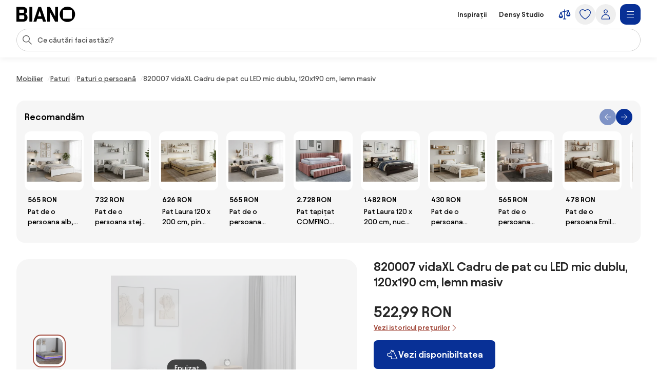

--- FILE ---
content_type: text/html;charset=utf-8
request_url: https://www.biano.ro/produs/v/179886921-820007-vidaxl-cadru-de-pat-cu-led-mic-dublu-120x190-cm-lemn-masiv
body_size: 57296
content:
<!DOCTYPE html><html lang="ro" itemscope itemtype="https://schema.org/WebSite"><head><meta charset="utf-8"/><meta name="viewport" content="width=device-width,initial-scale=1,minimum-scale=1,maximum-scale=5"/><title itemprop="name">820007 vidaXL Cadru de pat cu LED mic dublu, 120x190 cm, lemn masiv | BIANO</title><script>"use strict";(()=>{window.dataLayer=window.dataLayer||[];window.gtag=function(){window.dataLayer.push(arguments)};window.gtag("set","url_passthrough",!0);})();
</script><link rel="stylesheet" type="text/css" href="/assets-reco/02-2026-01-14-1768382340/static/reco_renderer_style-1cfae83f.C9_ywK6z.css"><link rel="preload" href="/assets-reco/02-2026-01-14-1768382340/static/Avantt-Variable.Dh1mmWFO.woff2" as="font" type="font/woff2" crossorigin="anonymous"/><link rel="dns-prefetch preconnect" href="//static.biano.ro"/><link rel="dns-prefetch preconnect" href="https://g.biano.ro"/><link rel="dns-prefetch preconnect" href="//liker.biano.ro"/><link rel="dns-prefetch preconnect" href="//gum.criteo.com"/><link rel="dns-prefetch preconnect" href="//creativecdn.com"/><meta name="project-id" content="7"/><meta name="project-domain" content="biano.ro"/><meta name="base-path" content="www.biano.ro"/><link itemprop="url" href="https://www.biano.ro"/><link rel="icon" href="[data-uri]" sizes="any"/> <link rel="icon" href="data:image/svg+xml,%3csvg%20width='512'%20height='512'%20viewBox='0%200%20512%20512'%20fill='none'%20xmlns='http://www.w3.org/2000/svg'%3e%3crect%20width='512'%20height='512'%20rx='114'%20fill='%23083096'/%3e%3cg%20clip-path='url(%23clip0_193_16888)'%3e%3cpath%20d='M256%20460.8C370.48%20460.8%20460.8%20370.617%20460.8%20256C460.8%20141.383%20370.48%2051.2%20256%2051.2C141.521%2051.2%2051.2002%20141.383%2051.2002%20256C51.2002%20370.617%20141.521%20460.8%20256%20460.8ZM154.286%20372.676C145.776%20372.676%20139.05%20366.499%20139.05%20359.086V154.424C139.05%20146.462%20145.776%20139.187%20154.286%20139.187H358.538C366.499%20139.187%20372.676%20146.462%20372.676%20154.424V359.224C372.676%20366.499%20366.499%20372.813%20358.538%20372.813H154.286V372.676Z'%20fill='white'/%3e%3c/g%3e%3cdefs%3e%3cclipPath%20id='clip0_193_16888'%3e%3crect%20width='409.6'%20height='409.6'%20fill='white'%20transform='translate(51.2002%2051.2)'/%3e%3c/clipPath%3e%3c/defs%3e%3c/svg%3e" type="image/svg+xml"/><link rel="apple-touch-icon" href="/assets-reco/02-2026-01-14-1768382340/static/apple-touch-icon.DXMQeewV.png"/> <link rel="manifest" href="/manifest.webmanifest"/><meta name="application-name" content="BIANO"/><meta name="theme-color" content="#ffffff"/><meta name="robots" content="index,follow"/><meta property="fb:app_id" content="841961935876479"/><meta name="facebook-settings" content="841961935876479" data-locale="ro_RO" data-currency="RON"/><link rel="canonical" href="https://www.biano.ro/produs/v/179886921-820007-vidaxl-cadru-de-pat-cu-led-mic-dublu-120x190-cm-lemn-masiv"/><meta name="keywords" content="DETAIL"/><meta property="fb:pages" content="1565766750114981"/><meta name="description" content="820007 vidaXL Cadru de pat cu LED mic dublu, 120x190 cm, lemn masiv pentru 522,99 RON. ✅ Verifică."/><meta property="og:site_name" content="Biano"/><meta property="og:title" content="820007 vidaXL Cadru de pat cu LED mic dublu, 120x190 cm, lemn masiv | BIANO"/><meta property="og:description" content="820007 vidaXL Cadru de pat cu LED mic dublu, 120x190 cm, lemn masiv pentru 522,99 RON. ✅ Verifică."/><meta property="og:type" content="website"/><meta property="og:url" content="https://www.biano.ro/produs/v/179886921-820007-vidaxl-cadru-de-pat-cu-led-mic-dublu-120x190-cm-lemn-masiv"/><meta property="og:locale" content="ro_ro"/><meta property="og:image" content="https://static.biano.ro/i/product/285-285/b7/b3/12/a066defccb1a067cbd759b1ef7d1fa92918c14e7.webp"/><meta property="og:type" content="product"/><meta property="product:availability" content="oos"/><meta property="product:condition" content="new"/><meta property="product:retailer_title" content="VidaXL.ro"/><meta property="product:target_gender" content="unisex"/><meta property="product:is_product_shareable" content="true"/><meta property="product:category" content="paturi o persoană"/><meta property="product:price:amount" content="522.99"/><meta property="product:price:currency" content="RON"/></head><body data-visit-count="1" class="relative user-is-logged-out"><svg xmlns="http://www.w3.org/2000/svg" xmlns:xlink="http://www.w3.org/1999/xlink" aria-hidden="true" style="position:absolute;width:0px;height:0px;"><symbol  viewBox="0 0 48 48" id="icon-Arrow-Down"><path d="m7.245 25.465 1.76-1.78 15.63 15.47 15.61-15.47 1.76 1.78-16.49 16.34c-.49.48-1.27.48-1.76 0z" /><path d="M25.875 39.705V5.915h-2.5v33.79z" /></symbol><symbol  viewBox="0 0 48 48" id="icon-Arrow-Left"><path d="m23.2 6.66 1.78 1.76L9.51 24.05l15.47 15.61-1.78 1.76L6.86 24.93c-.48-.49-.48-1.27 0-1.76z" /><path d="M8.96 25.29h33.79v-2.5H8.96z" /></symbol><symbol  viewBox="0 0 48 48" id="icon-Arrow-Right"><path d="m26.05 41.42-1.78-1.76 15.47-15.63L24.27 8.42l1.78-1.76 16.34 16.49c.48.49.48 1.27 0 1.76z" /><path d="M40.29 22.79H6.5v2.5h33.79z" /></symbol><symbol  viewBox="0 0 48 48" id="icon-Arrow-Up"><path d="m42.005 22.615-1.76 1.78-15.63-15.47-15.61 15.47-1.76-1.78 16.49-16.34c.49-.48 1.27-.48 1.76 0z" /><path d="M23.375 8.375v33.79h2.5V8.375z" /></symbol><symbol  viewBox="0 0 48 48" id="icon-Articles"><path d="M12.04 1.09c-.56 0-1.02.46-1.02 1.02v4.07H6.44c-.56 0-1.02.46-1.02 1.02v38.69c0 .56.46 1.02 1.02 1.02h29.53c.56 0 1.02-.46 1.02-1.02v-4.07h4.58c.56 0 1.02-.46 1.02-1.02V2.11c0-.56-.46-1.02-1.02-1.02zm22.9 43.78H7.45V8.22H26.8v7.13c0 .56.46 1.02 1.02 1.02h7.13v28.51zm-6.11-30.54V9.65l4.68 4.68zm8.15 25.45V15.14c0-.05-.05-.1-.05-.1v-.05c0-.05-.05-.1-.05-.15 0 0 0-.05-.05-.05-.05-.05-.05-.1-.1-.15l-8.15-8.15c-.05-.05-.1-.1-.15-.1h-.05c-.05 0-.1-.05-.15-.05h-.05c-.05 0-.1-.05-.1-.05H13.11V3.13H40.6v36.65zM13.56 15.35c0-.56.46-1.02 1.02-1.02h5.6c.56 0 1.02.46 1.02 1.02s-.46 1.02-1.02 1.02h-5.6c-.56 0-1.02-.46-1.02-1.02m-2.55 4.07h20.37c.56 0 1.02.46 1.02 1.02s-.46 1.02-1.02 1.02H11.02c-.56 0-1.02-.46-1.02-1.02s.46-1.02 1.02-1.02zm21.38 6.11c0 .56-.46 1.02-1.02 1.02H11.02c-.56 0-1.02-.46-1.02-1.02s.46-1.02 1.02-1.02h20.36c.56 0 1.02.46 1.02 1.02zm0 5.09c0 .56-.46 1.02-1.02 1.02H11.02c-.56 0-1.02-.46-1.02-1.02s.46-1.02 1.02-1.02h20.36c.56 0 1.02.46 1.02 1.02zm-12.73 7.13c0 .56-.46 1.02-1.02 1.02H11c-.56 0-1.02-.46-1.02-1.02s.46-1.02 1.02-1.02h7.64c.56 0 1.02.46 1.02 1.02m12.73 0c0 .56-.46 1.02-1.02 1.02h-7.64c-.56 0-1.02-.46-1.02-1.02s.46-1.02 1.02-1.02h7.64c.56 0 1.02.46 1.02 1.02" /></symbol><symbol  viewBox="0 0 48 48" id="icon-Automated-credit"><path d="M24 36.77c.66 0 1.2-.54 1.2-1.2V34.3h1.76c3.06 0 5.55-2.49 5.55-5.55s-2.49-5.55-5.55-5.55H25.2v-7.07h5.48c.66 0 1.2-.54 1.2-1.2s-.54-1.2-1.2-1.2H25.2v-1.27c0-.66-.54-1.2-1.2-1.2s-1.2.54-1.2 1.2v1.27h-1.37c-3.28 0-5.94 2.67-5.94 5.94s2.67 5.94 5.94 5.94h1.37v6.29h-5.33c-.66 0-1.2.54-1.2 1.2s.54 1.2 1.2 1.2h5.33v1.27c0 .66.54 1.2 1.2 1.2m-2.57-20.65h1.37v7.07h-1.37c-1.95 0-3.54-1.59-3.54-3.54s1.59-3.54 3.54-3.54zm5.54 15.77h-1.76V25.6h1.76a3.15 3.15 0 1 1 0 6.3z" /><path d="M44.6 20.12c-.7-3.52-2.31-6.8-4.66-9.54h.9c.57 0 1.03-.46 1.03-1.03s-.46-1.03-1.03-1.03h-3.3c-.57 0-1.03.46-1.03 1.03v3.3c0 .57.46 1.03 1.03 1.03.27 0 .53-.11.73-.3.19-.19.3-.45.3-.73v-.72c2.68 3.2 4.24 7.21 4.41 11.36.19 4.79-1.42 9.43-4.54 13.07a18.84 18.84 0 0 1-12.22 6.48c-4.76.54-9.51-.73-13.36-3.57a1.03 1.03 0 0 0-1.63.98c.04.27.19.51.41.67 3.59 2.62 7.83 4 12.27 4h.18c4.13 0 8.13-1.21 11.57-3.49 3.47-2.3 6.15-5.55 7.75-9.4a20.87 20.87 0 0 0 1.2-12.12zM11.45 35.19c0-.57-.46-1.03-1.03-1.03s-1.03.46-1.03 1.03v.7c-2.82-3.4-4.37-7.66-4.37-12.05 0-5.05 1.96-9.79 5.53-13.37 3.2-3.17 7.44-5.11 11.93-5.46s8.97.91 12.62 3.55c.46.34 1.1.24 1.44-.22s.24-1.1-.22-1.44A20.94 20.94 0 0 0 21.53 3c-5.26.61-10.06 3.16-13.5 7.19a20.97 20.97 0 0 0-5.02 14.45c.18 4.7 1.97 9.23 5.05 12.82h-.94c-.57 0-1.03.46-1.03 1.03s.46 1.03 1.03 1.03h3.3c.27 0 .54-.11.73-.3s.3-.46.3-.73z" /></symbol><symbol  viewBox="0 0 48 48" id="icon-Biano-fav"><path fill-rule="evenodd" d="M11.643 1.605h24.714c5.48 0 9.921 4.442 9.921 9.921v24.715c0 5.479-4.442 9.92-9.92 9.92H11.642c-5.48 0-9.921-4.441-9.921-9.92V11.526c0-5.479 4.442-9.92 9.92-9.92m30.18 22.17c0 9.974-7.86 17.822-17.823 17.822-9.962 0-17.822-7.848-17.822-17.822S14.038 5.952 24 5.952s17.822 7.849 17.822 17.823m-28 8.97c0 .646.585 1.183 1.326 1.183v.012h17.774c.693 0 1.23-.55 1.23-1.182V14.935c0-.693-.537-1.326-1.23-1.326H15.148c-.74 0-1.325.633-1.325 1.326z" clip-rule="evenodd" /></symbol><symbol  viewBox="0 0 114 30" id="icon-Biano-logo"><path d="M98.47.03c-8.34 0-14.92 6.57-14.92 14.92s6.58 14.92 14.92 14.92 14.92-6.58 14.92-14.92S106.81.03 98.47.03m8.51 22.44c0 .53-.45.99-1.03.99H91.07c-.62 0-1.11-.45-1.11-.99V7.55c0-.58.49-1.11 1.11-1.11h14.88c.58 0 1.03.53 1.03 1.11zM16.6 14.12c2.63-.66 4.23-3.41 4.23-6.29 0-3.58-2.47-7.27-8.67-7.27H0v28.73h12.74c6.12 0 8.71-4.07 8.71-8.01 0-3.33-1.81-6.53-4.85-7.15zM5.5 6.81c0-.66.41-1.15 1.07-1.15h6.86c.58 0 1.07.49 1.07 1.15v3.99c0 .62-.49 1.15-1.07 1.15H6.57c-.66 0-1.07-.53-1.07-1.15zM14.99 23c0 .62-.49 1.15-1.07 1.15H6.56c-.66 0-1.07-.53-1.07-1.11v-4.97c0-.57.41-1.03 1.07-1.03h7.36c.58 0 1.07.49 1.07 1.03zM30.62.56h-5.51v28.77h5.51zM42.37.56l-9.66 28.77h5.71l1.68-5.55h9.58l1.73 5.55h5.92L47.63.56zm-.7 18.12 3.21-10.6 3.25 10.6h-6.46M74.88 19.14 64.93.56h-5.51v28.77h5.35V10.75l9.94 18.58h5.51V.56h-5.34z" /></symbol><symbol  viewBox="0 0 32 32" id="icon-Biano-star"><path d="M8.64 28.167a.8.8 0 0 1-.487-.16.83.83 0 0 1-.333-.814l1.333-7.766-5.646-5.507a.84.84 0 0 1-.214-.853c.1-.3.36-.52.674-.567l7.8-1.133L15.253 4.3A.83.83 0 0 1 16 3.833c.313 0 .607.18.747.467l3.486 7.067 7.8 1.133a.83.83 0 0 1 .46 1.42l-5.646 5.5 1.333 7.767a.83.83 0 0 1-.333.813.84.84 0 0 1-.88.06l-6.974-3.667-6.98 3.667a.8.8 0 0 1-.386.093h.013zM5.88 13.913l4.747 4.627a.85.85 0 0 1 .24.74l-1.12 6.54 5.873-3.087a.83.83 0 0 1 .773 0l5.867 3.087-1.12-6.54a.85.85 0 0 1 .24-.74l4.747-4.627-6.56-.953a.84.84 0 0 1-.627-.453L16.007 6.56l-2.934 5.947a.82.82 0 0 1-.626.453l-6.56.953z" /><path d="M14.087 13.36h2.093q.63-.002 1.14.247c.333.16.6.386.787.673q.288.43.286.96c0 .253-.053.5-.166.733a1.8 1.8 0 0 1-.42.587 1.35 1.35 0 0 1-.527.32q.528.11.907.62c.253.34.373.74.373 1.2q0 .568-.3 1.047c-.2.32-.467.566-.8.753a2.25 2.25 0 0 1-1.12.273h-2.267v-7.406zm1.933 3.12c.327 0 .593-.1.807-.307q.32-.31.32-.76c0-.3-.1-.533-.3-.726q-.3-.293-.78-.294h-.734v2.087zm.22 3.247a.98.98 0 0 0 .76-.32q.291-.321.293-.78c0-.307-.1-.58-.293-.794a.97.97 0 0 0-.753-.32h-.92v2.214h.913" /></symbol><symbol  viewBox="0 0 48 48" id="icon-Bookmark-fill"><path d="M35.77 42.01a1.23 1.23 0 0 0 1.3.1c.42-.21.68-.64.68-1.11V7c0-.69-.56-1.25-1.25-1.25h-25c-.69 0-1.25.56-1.25 1.25v34c0 .47.26.9.68 1.11s.92.17 1.3-.1L24 33.54z" /></symbol><symbol  viewBox="0 0 48 48" id="icon-Bookmark"><path d="M36.5 42.25c-.26 0-.51-.08-.73-.24L24 33.54l-11.77 8.47c-.38.27-.88.31-1.3.1s-.68-.64-.68-1.11V7c0-.69.56-1.25 1.25-1.25h25c.69 0 1.25.56 1.25 1.25v34c0 .47-.26.9-.68 1.11-.18.09-.38.14-.57.14M24 30.76c.26 0 .51.08.73.24l10.52 7.57V8.25h-22.5v30.31l10.52-7.57c.22-.16.47-.24.73-.24z" /></symbol><symbol  viewBox="0 0 48 48" id="icon-Brand"><path d="M24 47.3a1.3 1.3 0 0 1-.51-.11c-.81-.36-19.76-8.97-19.76-20.16V8.01c0-.54.35-1.03.87-1.19L23.62.76c.25-.08.51-.08.76 0L43.4 6.82c.52.17.87.65.87 1.19v19.02c0 11.19-18.95 19.8-19.76 20.16a1.3 1.3 0 0 1-.51.11M6.23 8.93v18.1c0 8.67 14.81 16.21 17.77 17.64 2.96-1.42 17.77-8.98 17.77-17.64V8.93L24 3.26z" /></symbol><symbol  viewBox="0 0 48 48" id="icon-Burger"><path d="M40.99 22.74h-34v2.5h34zM40.99 35.74h-34v2.5h34zM40.99 9.74h-34v2.5h34z" /></symbol><symbol  viewBox="0 0 48 48" id="icon-Camera"><path d="M24 37.41c-6.2 0-11.25-5.05-11.25-11.25S17.8 14.91 24 14.91s11.25 5.05 11.25 11.25S30.2 37.41 24 37.41m0-20c-4.82 0-8.75 3.92-8.75 8.75s3.93 8.75 8.75 8.75 8.75-3.92 8.75-8.75-3.93-8.75-8.75-8.75" /><path d="M44.16 42.25h-40c-.69 0-1.25-.56-1.25-1.25V11.79c0-.69.56-1.25 1.25-1.25h12.29l.71-3.78c.11-.59.63-1.02 1.23-1.02h11.56c.6 0 1.12.43 1.23 1.02l.71 3.78h12.29c.69 0 1.25.56 1.25 1.25V41c0 .69-.56 1.25-1.25 1.25zm-38.75-2.5h37.5V13.04H30.84c-.6 0-1.12-.43-1.23-1.02l-.71-3.78h-9.48l-.71 3.78c-.11.59-.63 1.02-1.23 1.02H5.41z" /></symbol><symbol  viewBox="0 0 48 48" id="icon-Categories"><path fill-rule="evenodd" d="M3 4.19C3 3.531 3.532 3 4.19 3h17.22c.657 0 1.19.532 1.19 1.19v17.22a1.19 1.19 0 0 1-1.19 1.19H4.19A1.19 1.19 0 0 1 3 21.41zm2.379 1.189V20.22H20.22V5.38zM31.832 5.379c-2.102 0-3.853 1.75-3.853 3.853v7.136c0 2.102 1.75 3.853 3.853 3.853h7.136c2.102 0 3.853-1.75 3.853-3.853V9.232c0-2.102-1.75-3.853-3.853-3.853zM25.6 9.232C25.6 5.816 28.416 3 31.832 3h7.136C42.384 3 45.2 5.816 45.2 9.232v7.136c0 3.416-2.816 6.232-6.232 6.232h-7.136c-3.416 0-6.232-2.816-6.232-6.232zM12.85 27.48c-4.101 0-7.47 3.369-7.47 7.47s3.369 7.47 7.47 7.47c4.076 0 7.382-3.346 7.47-7.482-.006-4.096-3.372-7.459-7.47-7.459M3 34.95c0-5.416 4.435-9.85 9.85-9.85 5.416 0 9.85 4.435 9.85 9.85v.024c-.108 5.375-4.413 9.826-9.85 9.826C7.435 44.8 3 40.365 3 34.95M29.269 27.48c-.676 0-1.19.514-1.19 1.189V41.23c0 .675.514 1.19 1.19 1.19H41.83c.675 0 1.19-.514 1.19-1.19V28.67c0-.675-.514-1.19-1.19-1.19zM25.7 28.668c0-1.99 1.58-3.569 3.569-3.569H41.83c1.99 0 3.569 1.58 3.569 3.569V41.23c0 1.99-1.58 3.569-3.569 3.569H29.27a3.546 3.546 0 0 1-3.569-3.569z" clip-rule="evenodd" /></symbol><symbol  viewBox="0 0 48 48" id="icon-Chart-bars-down"><path d="M33.696 43.4V28.444h8.866V43.4zm-28.567 0v-38h8.867v38zm14.433 0V17.824h8.867V43.4zM40.487 11.5c.547-.078 1.076-.151 1.076-.151l1.308 9.934-9.794 1.38s-.011-.116-.09-.663c-.078-.547-.193-1.317-.193-1.317l6.52-.931L21.246 6.2l1.2-1.6 18.068 13.552-.931-6.52s.358-.054.904-.132" /></symbol><symbol  viewBox="0 0 48 48" id="icon-Chart-bars"><path d="M34.133 43V28.044H43V43zm-14.566 0V5h8.866v38zM5 43V17.424h8.867V43z" /></symbol><symbol  viewBox="0 0 24 24" id="icon-Check-Circle"><path d="M12 3a9 9 0 1 0 0 18 9 9 0 0 0 0-18M1 12C1 5.925 5.925 1 12 1s11 4.925 11 11-4.925 11-11 11S1 18.075 1 12m16.207-3.707a1 1 0 0 1 0 1.414l-6 6a1 1 0 0 1-1.414 0l-3-3a1 1 0 1 1 1.414-1.414l2.293 2.293 5.293-5.293a1 1 0 0 1 1.414 0" /></symbol><symbol  viewBox="0 0 16 16" id="icon-Check"><path fill-rule="evenodd" d="M14.04 3.293a1 1 0 0 1 0 1.414L6.707 12.04a1 1 0 0 1-1.414 0L1.959 8.707a1 1 0 1 1 1.415-1.414L6 9.919l6.626-6.626a1 1 0 0 1 1.414 0" clip-rule="evenodd" /></symbol><symbol  viewBox="0 0 48 48" id="icon-Chevron-Down"><path d="M23.54 34.13c-.32 0-.64-.12-.88-.37l-18-17.99L6.43 14l17.12 17.12L40.67 14l1.77 1.77-18 18c-.24.24-.56.37-.88.37z" /></symbol><symbol  viewBox="0 0 48 48" id="icon-Chevron-Left"><path d="M13.49 23.88c0-.32.12-.64.37-.88L31.85 5l1.77 1.77L16.5 23.89l17.12 17.12-1.77 1.77-18-18c-.24-.24-.37-.56-.37-.88z" /></symbol><symbol  viewBox="0 0 48 48" id="icon-Chevron-Right"><path d="M33.61 23.9c0 .32-.12.64-.37.88l-17.99 18-1.77-1.77L30.6 23.89 13.48 6.77 15.25 5l18 18c.24.24.37.56.37.88z" /></symbol><symbol  viewBox="0 0 48 48" id="icon-Chevron-Up"><path d="M23.56 13.87c.32 0 .64.12.88.37l18 17.99L40.67 34 23.55 16.88 6.43 34l-1.77-1.77 18-18c.24-.24.56-.37.88-.37z" /></symbol><symbol  viewBox="0 0 48 48" id="icon-Christmas-Delivery"><path d="M41.283 35.24h-3.285c.62-.547.913-.912.949-.949a.88.88 0 0 0 0-1.095l-5.658-7.738h1.716a.88.88 0 0 0 .803-.511c.146-.329.146-.657-.073-.95l-7.264-9.964h.949c.328 0 .657-.183.803-.475a.9.9 0 0 0-.073-.949L23.178 2.607a.9.9 0 0 0-.767-.401.9.9 0 0 0-.766.401L14.673 12.61c-.183.292-.22.657-.073.949.146.292.474.475.803.475h.949l-7.264 9.965a.9.9 0 0 0-.073.949c.146.292.474.51.803.51h1.716l-1.095 1.497s-.11.073-.146.11v.073l-4.417 6.06c-.256.328-.22.802.036 1.131.183.182 3.724 4.125 12.667 5.256v5.403c0 .474.365.84.84.84h5.803c.475 0 .84-.366.84-.84V39.73a31 31 0 0 0 3.212-.474v5.11c0 .511.401.913.912.913h10.951a.904.904 0 0 0 .913-.913v-8.213a.904.904 0 0 0-.913-.913zM19.09 12.682a.94.94 0 0 0-.803-.511h-1.022l5.22-7.483 5.22 7.483h-1.023a.88.88 0 0 0-.803.511.9.9 0 0 0 .073.949l1.643 2.227c-4.49 3.54-10.622 4.161-13.324 4.234l4.746-6.497a.9.9 0 0 0 .073-.95zm-6.06 9.126h.548c2.336 0 9.6-.402 14.966-4.636l4.672 6.388H31.5a.88.88 0 0 0-.802.51.9.9 0 0 0 .072.95l3.359 4.6c-9.016 2.043-18.325-1.242-21.427-2.52l1.533-2.08a.9.9 0 0 0 .073-.95c-.146-.291-.475-.51-.803-.51h-1.716l1.278-1.789zM16.17 32.1c0 .62-.475 1.095-1.096 1.095-.62 0-1.095-.474-1.095-1.095 0-.62.511-1.095 1.095-1.095s1.095.511 1.095 1.095m8.395 12.01H20.44v-4.417c.657.036 1.241.146 1.971.146h.986c.402 0 .803-.037 1.205-.073v4.307zm-2.117-6.096c-8.688-.256-13.068-3.249-14.455-4.417l3.687-5.074c.584.256 1.423.584 2.555.986-1.095.365-1.935 1.387-1.935 2.591a2.773 2.773 0 0 0 2.774 2.775A2.773 2.773 0 0 0 17.85 32.1c0-.657-.256-1.204-.621-1.679 2.957.84 6.68 1.57 10.732 1.57 2.372 0 4.818-.256 7.264-.876l1.825 2.518c-.402.402-1.132.986-2.154 1.606H30.37a.904.904 0 0 0-.913.913v1.241c-2.153.475-4.49.73-7.008.62m17.923 5.402h-9.126V37.03h9.126z" /><path d="M25.003 27.028a2.773 2.773 0 0 0 2.774-2.775 2.773 2.773 0 0 0-2.774-2.774 2.773 2.773 0 0 0-2.774 2.774 2.773 2.773 0 0 0 2.774 2.774m0-3.87c.62 0 1.095.475 1.095 1.095s-.474 1.095-1.095 1.095c-.62 0-1.095-.51-1.095-1.095 0-.584.511-1.095 1.095-1.095" /></symbol><symbol  viewBox="0 0 48 48" id="icon-Clock"><path fill-rule="evenodd" d="M24 5.25C13.69 5.25 5.25 13.69 5.25 24S13.69 42.75 24 42.75 42.75 34.31 42.75 24 34.31 5.25 24 5.25M2.75 24C2.75 12.31 12.31 2.75 24 2.75S45.25 12.31 45.25 24 35.69 45.25 24 45.25 2.75 35.69 2.75 24" clip-rule="evenodd" /><path fill-rule="evenodd" d="M22.75 23.8V10.1h2.5v13.02l8.53 5.531-1.36 2.098-9.1-5.9a1.25 1.25 0 0 1-.57-1.049" clip-rule="evenodd" /></symbol><symbol  viewBox="0 0 48 48" id="icon-Close"><path d="M37.576 8.69 8.965 37.3l1.488 1.489 28.61-28.612z" /><path d="m10.453 8.69-1.488 1.487L37.576 38.79l1.488-1.488z" /></symbol><symbol  viewBox="0 0 48 48" id="icon-Comment"><path d="M13.35 42.24q-.315 0-.6-.15c-.4-.22-.65-.64-.65-1.1v-5.54c-3.83-.55-6.78-3.86-6.78-7.86V13.68c0-4.38 3.54-7.94 7.9-7.94h20.71c4.35 0 7.9 3.56 7.9 7.94v13.91c0 4.38-3.54 7.94-7.9 7.94h-9.72l-10.18 6.51c-.21.13-.44.2-.67.2zm-.13-34c-2.98 0-5.4 2.44-5.4 5.44v13.91c0 3 2.42 5.44 5.4 5.44h.13c.69 0 1.25.56 1.25 1.25v4.43l8.56-5.48c.2-.13.43-.2.67-.2h10.09c2.98 0 5.4-2.44 5.4-5.44V13.68c0-3-2.42-5.44-5.4-5.44z" /></symbol><symbol  viewBox="0 0 48 48" id="icon-Compare"><path d="m44.893 24.943-6-15q-.005-.008-.008-.017a2 2 0 0 0-.09-.184l-.01-.013a2 2 0 0 0-.106-.154l-.025-.032a2 2 0 0 0-.134-.142l-.026-.022a2 2 0 0 0-.13-.103l-.038-.027a2 2 0 0 0-.164-.094l-.038-.017a2 2 0 0 0-.155-.061l-.037-.013a2 2 0 0 0-.192-.044l-.036-.005a2 2 0 0 0-.187-.014L37.5 9h-.007q-.1.001-.2.016l-.05.008-.068.012L25.5 11.63V7.5a1.5 1.5 0 1 0-3 0v4.797l-12.325 2.739q-.046.011-.091.025l-.04.01q-.093.03-.182.073l-.032.016a2 2 0 0 0-.154.088l-.025.016a2 2 0 0 0-.155.123l-.026.025q-.063.06-.118.125l-.023.027q-.061.076-.11.16-.013.018-.023.038a2 2 0 0 0-.086.175l-.003.006-.002.005-.002.006-5.996 14.989A1.5 1.5 0 0 0 3 31.5c0 4.371 4.6 6 7.5 6s7.5-1.629 7.5-6c0-.19-.036-.38-.107-.557l-5.345-13.362L22.5 15.37V39h-3a1.5 1.5 0 1 0 0 3h9a1.5 1.5 0 1 0 0-3h-3V14.703l9.552-2.122-4.945 12.362c-.07.177-.107.366-.107.557 0 4.371 4.6 6 7.5 6s7.5-1.629 7.5-6c0-.19-.036-.38-.107-.557M14.885 31.5h-8.77L10.5 20.539zm18.23-6L37.5 14.539 41.885 25.5z" /></symbol><symbol  viewBox="0 0 48 48" id="icon-Cookie"><path d="M41.1 28.8c-2.1-.8-3.8-2.6-4.4-4.8-.7-2.2-.3-4.6 1-6.5.2-.3.2-.6.2-.9-.1-.3-.3-.6-.6-.7-.9-.4-1.7-1.1-2.2-2s-.8-1.9-.8-2.9c0-.5.1-1 .2-1.5.2-.5 0-1-.5-1.3-3.2-1.9-7-2.9-10.7-2.6-3.8.5-7.4 1.9-10.3 4.3s-5 5.6-6 9.2-.9 7.5.4 11 3.6 6.6 6.7 8.8 6.7 3.3 10.5 3.4c3.8 0 7.4-1.1 10.5-3.3s5.4-5.2 6.7-8.8c.1-.6-.2-1.2-.7-1.4M24.5 40.1c-3.3 0-6.5-1-9.2-2.9s-4.8-4.5-5.9-7.6-1.3-6.4-.5-9.6 2.6-6 5-8.2c2.5-2.2 5.5-3.5 8.8-3.9s6.6.3 9.4 1.8c-.1.4-.1.9-.1 1.3 0 2.5 1.2 4.8 3.3 6.2-1.2 2.3-1.5 4.9-.7 7.4.7 2.4 2.4 4.5 4.7 5.7-1.2 2.9-3.3 5.4-5.9 7.1-2.7 1.8-5.7 2.7-8.9 2.7m-9.1-17.2c-.9 0-1.7.3-2.3.9s-.9 1.4-.9 2.3.3 1.7.9 2.3 1.4.9 2.3.9 1.7-.3 2.3-.9.9-1.4.9-2.3-.3-1.7-.9-2.3c-.6-.5-1.4-.9-2.3-.9m0 4.3c-.4 0-.8-.3-1-.7s-.1-.9.2-1.2.8-.4 1.2-.2.7.6.7 1c0 .3-.1.6-.3.8s-.5.3-.8.3m12.9 0c-.9 0-1.7.3-2.3.9s-.9 1.4-.9 2.3.3 1.7.9 2.3 1.4.9 2.3.9 1.7-.3 2.3-.9.9-1.4.9-2.3-.3-1.7-.9-2.3c-.6-.5-1.4-.9-2.3-.9m0 4.3c-.4 0-.8-.3-1-.7s-.1-.9.2-1.2.8-.4 1.2-.2.7.6.7 1c0 .3-.1.6-.3.8s-.5.3-.8.3m-1.1-16.1c0-.9-.3-1.7-.9-2.3s-1.4-.9-2.3-.9-1.7.3-2.3.9-.9 1.4-.9 2.3.3 1.7.9 2.3 1.4.9 2.3.9 1.7-.3 2.3-.9.9-1.4.9-2.3M24 16.5c-.4 0-.8-.3-1-.7s-.1-.9.2-1.2.8-.4 1.2-.2.7.6.7 1c0 .3-.1.6-.3.8s-.5.3-.8.3" /></symbol><symbol  viewBox="0 0 24 24" id="icon-Copy"><path d="M7.5 2a1 1 0 0 0-1 1 1 1 0 0 0 1 1h7.1c2.24 0 3.22.05 3.761.326a3 3 0 0 1 1.313 1.313C19.95 6.179 20 7.16 20 9.4v7.1a1 1 0 0 0 1 1 1 1 0 0 0 1-1V9.4c0-2.24.051-3.5-.545-4.67a5 5 0 0 0-2.185-2.185C18.1 1.949 16.84 2 14.6 2zM6.2 5.5c-1.12 0-1.819-.052-2.561.326A3 3 0 0 0 2.326 7.14C1.948 7.88 2 8.579 2 9.699v8.102c0 1.12-.052 1.818.326 2.56a3 3 0 0 0 1.313 1.313c.742.378 1.44.326 2.56.326h8.102c1.12 0 1.818.052 2.56-.326a3 3 0 0 0 1.313-1.313c.378-.742.326-1.44.326-2.56V9.699c0-1.12.052-1.818-.326-2.56a3 3 0 0 0-1.313-1.313c-.742-.378-1.44-.326-2.56-.326zm0 2h8.1c1.12 0 1.54.052 1.653.11.188.095.342.249.438.437.057.113.109.532.109 1.652v8.102c0 1.12-.052 1.539-.11 1.652-.095.188-.249.342-.437.438-.113.057-.532.109-1.652.109H6.199c-1.12 0-1.539-.052-1.652-.11a1 1 0 0 1-.438-.437C4.052 19.34 4 18.921 4 17.801V9.699c0-1.12.052-1.539.11-1.652.095-.188.249-.342.437-.438.113-.057.532-.109 1.652-.109" /></symbol><symbol  viewBox="0 0 24 24" id="icon-Cross-Circle"><path d="M12 3a9 9 0 1 0 0 18 9 9 0 0 0 0-18M1 12C1 5.925 5.925 1 12 1s11 4.925 11 11-4.925 11-11 11S1 18.075 1 12m7.293-3.707a1 1 0 0 1 1.414 0L12 10.586l2.293-2.293a1 1 0 1 1 1.414 1.414L13.414 12l2.293 2.293a1 1 0 0 1-1.414 1.414L12 13.414l-2.293 2.293a1 1 0 0 1-1.414-1.414L10.586 12 8.293 9.707a1 1 0 0 1 0-1.414" /></symbol><symbol  viewBox="0 0 48 48" id="icon-Delete"><path d="M41 13.48H7v2.5h34z" /><path d="M33.34 41.98H14.66c-.63 0-1.16-.47-1.24-1.1l-3.16-26c-.04-.35.07-.71.31-.98s.58-.42.94-.42h25a1.253 1.253 0 0 1 1.25 1.4l-3.16 26c-.08.63-.61 1.1-1.24 1.1zm-17.58-2.5h16.47l2.86-23.5H12.91z" /><path d="M32.06 13.73h-2.5c0-3.17-2.58-5.75-5.75-5.75s-5.75 2.58-5.75 5.75h-2.5c0-4.55 3.7-8.25 8.25-8.25s8.25 3.7 8.25 8.25" /></symbol><symbol  viewBox="0 0 48 48" id="icon-Dog"><path d="M43.31 41.88H21.5c-.64 0-1.18-.48-1.24-1.12l-.9-8.76H12.6c-4.7 0-8.53-3.77-8.53-8.41V21.2c0-.59.41-1.1.99-1.22l5.14-1.1c2.52-.54 4.77-1.81 6.5-3.68a6.7 6.7 0 0 0 1.74-3.71l.63-5.02c.06-.5.43-.92.92-1.05s1.01.05 1.32.45l3.43 4.54 1.19-4.13c.14-.5.58-.85 1.09-.9s1 .23 1.23.7l4.35 8.88v.02L44.44 40.1c.18.39.15.84-.08 1.2s-.63.58-1.06.58zm-20.69-2.5h18.71l-11-23.33-2.92-5.96-.98 3.42c-.13.46-.51.8-.97.88-.46.09-.94-.1-1.23-.48l-3.08-4.08-.25 1.97a9.17 9.17 0 0 1-2.39 5.1 14.8 14.8 0 0 1-7.81 4.42l-4.15.89v1.38c0 3.26 2.71 5.91 6.03 5.91h7.89c.64 0 1.18.48 1.24 1.12l.9 8.76z" /><path d="M20.75 23.24c-.47 0-.91-.19-1.24-.51-.18-.16-.3-.36-.39-.57-.08-.21-.13-.43-.13-.66a1.8 1.8 0 0 1 .77-1.46c.1-.06.2-.12.3-.16.11-.03.22-.07.33-.09.23-.05.47-.05.69 0 .12.02.22.06.33.09.1.05.21.11.3.16.09.07.19.14.27.22s.15.16.21.27c.07.09.12.19.16.29.05.12.08.22.11.34.02.1.03.22.03.34 0 .23-.05.45-.14.66-.08.21-.21.41-.37.57-.34.33-.77.51-1.24.51z" /></symbol><symbol  viewBox="0 0 24 24" id="icon-Download"><path d="M12 2a1 1 0 0 0-1 1v9.59l-3.29-3.3a1 1 0 0 0-1.42 0 1 1 0 0 0 0 1.42l4.96 4.96.02.01.02.02v.01l.01.01.01.01.05.03.05.04.04.04.03.01.03.02.06.03.07.03.01.01.06.02.04.01.04.01h.04l.03.01h.01l.07.01H12l.03-.01h.12l.07-.02.06-.01.02-.01.03-.01h.01l.04-.02.03-.01.05-.02.01-.01.01-.01.05-.02.01-.01.01-.01.05-.03.02-.02.05-.03.01-.01.01-.01.03-.03.03-.03 4.96-4.96a1 1 0 0 0 0-1.42 1 1 0 0 0-1.42 0L13 12.59V3a1 1 0 0 0-1-1M3 14a1 1 0 0 0-1 1v1.2c0 1.68-.05 2.66.44 3.62.38.75.99 1.36 1.74 1.74.96.49 1.94.44 3.62.44h8.4c1.68 0 2.66.05 3.62-.44.75-.38 1.36-.99 1.74-1.74.49-.96.44-1.94.44-3.62V15a1 1 0 0 0-1-1 1 1 0 0 0-1 1v1.2c0 1.68-.05 2.38-.22 2.71-.19.37-.5.68-.87.87-.33.17-1.03.22-2.71.22H7.8c-1.68 0-2.38-.05-2.71-.22-.37-.19-.68-.5-.87-.87-.17-.33-.22-1.03-.22-2.71V15a1 1 0 0 0-1-1" /></symbol><symbol  viewBox="0 0 48 48" id="icon-Email"><path d="M41.57 39.08h-36c-.69 0-1.25-.56-1.25-1.25v-28c0-.69.56-1.25 1.25-1.25h36c.69 0 1.25.56 1.25 1.25v28c0 .69-.56 1.25-1.25 1.25m-34.75-2.5h33.5v-25.5H6.82z" /><path d="M23.57 29.28c-.33 0-.65-.13-.89-.37L4.69 10.71l1.78-1.76 17.11 17.3 17.11-17.3 1.78 1.76-18 18.2c-.23.24-.55.37-.89.37z" /></symbol><symbol  viewBox="0 0 48 48" id="icon-Eye-Off"><path fill-rule="evenodd" d="M16.35 23.5c0-4.19 3.46-7.65 7.65-7.65s7.65 3.46 7.65 7.65-3.46 7.65-7.65 7.65-7.65-3.46-7.65-7.65M24 18.35c-2.81 0-5.15 2.34-5.15 5.15s2.34 5.15 5.15 5.15 5.15-2.34 5.15-5.15-2.34-5.15-5.15-5.15" clip-rule="evenodd" /><path fill-rule="evenodd" d="M6.793 23.5a37.625 37.625 0 0 0 4.709 4.742C14.822 31.025 19.24 33.65 24 33.65s9.177-2.625 12.497-5.408a37.6 37.6 0 0 0 4.709-4.742 37.636 37.636 0 0 0-4.709-4.742C33.176 15.975 28.76 13.35 24 13.35c-4.76 0-9.177 2.625-12.497 5.408A37.6 37.6 0 0 0 6.793 23.5m36.006 0c1.007-.742 1.006-.742 1.006-.743l-.003-.003-.006-.009-.022-.03-.08-.104q-.105-.137-.3-.383a35 35 0 0 0-1.136-1.34 40 40 0 0 0-4.156-4.046C34.622 13.925 29.64 10.85 24 10.85s-10.623 3.075-14.103 5.992a40 40 0 0 0-4.156 4.046 35 35 0 0 0-1.436 1.723l-.08.105-.022.03-.006.008-.003.003L5.2 23.5l-1.006-.743-.547.743.547.741 1.006-.741-1.006.741.001.002.002.003.006.008.022.03.08.105q.105.137.301.383c.262.326.644.787 1.135 1.34a40 40 0 0 0 4.156 4.046C13.376 33.074 18.36 36.15 24 36.15c5.64 0 10.623-3.075 14.103-5.992a40 40 0 0 0 4.156-4.047 35 35 0 0 0 1.436-1.723l.08-.105.022-.029.006-.009.002-.002.001-.001zm0 0 1.006.742.547-.742-.547-.743z" clip-rule="evenodd" /><path fill-rule="evenodd" d="m3.816 41.916 38.6-38.6 1.768 1.768-38.6 38.6z" clip-rule="evenodd" /></symbol><symbol  viewBox="0 0 48 48" id="icon-Eye"><path fill-rule="evenodd" d="M16.35 23.7c0-4.19 3.46-7.65 7.65-7.65s7.65 3.46 7.65 7.65-3.46 7.65-7.65 7.65-7.65-3.459-7.65-7.65M24 18.55c-2.81 0-5.15 2.341-5.15 5.15s2.34 5.15 5.15 5.15 5.15-2.34 5.15-5.15c0-2.809-2.34-5.15-5.15-5.15" clip-rule="evenodd" /><path fill-rule="evenodd" d="M6.793 23.7a37.625 37.625 0 0 0 4.709 4.742c3.32 2.784 7.737 5.409 12.497 5.409s9.177-2.625 12.497-5.408a37.6 37.6 0 0 0 4.709-4.742 37.646 37.646 0 0 0-4.709-4.742C33.176 16.176 28.76 13.55 24 13.55c-4.76 0-9.177 2.625-12.497 5.408A37.6 37.6 0 0 0 6.793 23.7m36.006 0c1.007-.74 1.006-.741 1.006-.741v-.001l-.003-.003-.006-.009-.022-.029-.08-.105q-.105-.137-.3-.383a35 35 0 0 0-1.136-1.34 40 40 0 0 0-4.156-4.046C34.622 14.126 29.64 11.05 24 11.05s-10.623 3.075-14.103 5.992a40 40 0 0 0-4.156 4.046 35 35 0 0 0-1.436 1.723l-.08.105-.022.03-.006.008-.003.004L5.2 23.7l-1.006-.742-.547.742.547.741 1.006-.741-1.006.741.003.005.006.008.022.03.08.105q.105.137.301.383c.262.326.644.788 1.135 1.34a40 40 0 0 0 4.156 4.046C13.376 33.276 18.36 36.35 24 36.35c5.64 0 10.623-3.075 14.103-5.992a40 40 0 0 0 4.156-4.047 35 35 0 0 0 1.436-1.722l.08-.105.022-.03.006-.008.002-.003.001-.001zm0 0 1.006.743.547-.742-.547-.742z" clip-rule="evenodd" /></symbol><symbol  viewBox="0 0 48 48" id="icon-FAQ"><path d="M27.4 13.27c.91.49 1.62 1.16 2.12 2.01s.75 1.8.75 2.86c0 .89-.15 1.67-.44 2.36s-.65 1.27-1.06 1.74q-.615.705-1.62 1.59c-.51.47-.93.89-1.27 1.27-.34.37-.62.8-.86 1.27s-.35 1-.35 1.59h-2.36c0-.9.14-1.69.43-2.36s.63-1.22 1.05-1.67c.41-.44.94-.95 1.59-1.52.53-.45.95-.85 1.27-1.2.31-.34.58-.75.8-1.21s.32-1 .32-1.61c0-.67-.14-1.26-.43-1.78s-.7-.93-1.24-1.24c-.54-.3-1.18-.46-1.93-.46-1.22 0-2.16.4-2.83 1.19-.67.8-1 1.85-1 3.17h-2.42c0-1.32.24-2.48.74-3.49a5.57 5.57 0 0 1 2.17-2.39c.96-.58 2.09-.87 3.41-.87 1.2 0 2.26.25 3.17.74z" /><path d="M23.99 41.88c-10.06 0-18.25-8.19-18.25-18.25S13.93 5.38 23.99 5.38s18.25 8.19 18.25 18.25-8.19 18.25-18.25 18.25m0-34c-8.68 0-15.75 7.07-15.75 15.75s7.07 15.75 15.75 15.75 15.75-7.07 15.75-15.75S32.67 7.88 23.99 7.88" /><path d="M23.67 34.81c-.47 0-.92-.19-1.25-.52-.18-.16-.31-.37-.39-.58s-.13-.44-.13-.67c0-.46.19-.92.52-1.25.07-.08.16-.15.26-.22.11-.06.2-.12.31-.17.11-.03.22-.07.33-.09.24-.05.47-.05.7 0 .12.02.22.06.33.09.11.05.21.11.31.17.09.07.19.14.27.22q.12.12.21.27c.07.09.12.19.16.29.05.12.08.22.11.34.02.11.03.22.03.34 0 .24-.05.46-.14.67-.08.21-.21.41-.38.58-.34.33-.78.52-1.25.52z" /></symbol><symbol  viewBox="0 0 48 48" id="icon-Facebook-login"><path d="M21.22 43.01c-.06 0-.13 0-.19-.01-8.93-1.39-15.41-9.02-15.41-18.13C5.61 14.75 13.8 6.51 23.86 6.51s18.25 8.23 18.25 18.36c0 9.12-6.49 16.74-15.43 18.11-.36.06-.73-.05-1-.29-.28-.24-.44-.58-.44-.95V29.78c0-.69.56-1.25 1.25-1.25h2.9l.37-2.43h-3.27c-.69 0-1.25-.56-1.25-1.25v-3.21c0-2.39 1.58-3.93 4.03-3.93h.89v-1.85c-.69-.09-1.62-.18-2.53-.18-3.33 0-5.16 1.92-5.16 5.41v3.77c0 .69-.56 1.25-1.25 1.25h-3.09v2.43h3.09c.69 0 1.25.56 1.25 1.25v11.96c0 .37-.16.71-.44.95-.23.2-.52.3-.81.3zm2.64-34c-8.68 0-15.75 7.11-15.75 15.86 0 7.37 4.9 13.62 11.86 15.37v-9.18h-3.09c-.69 0-1.25-.56-1.25-1.25v-4.93c0-.69.56-1.25 1.25-1.25h3.09v-2.52c0-4.88 2.93-7.91 7.66-7.91 1.95 0 3.92.36 4.01.37.59.11 1.03.63 1.03 1.23v4.17c0 .69-.56 1.25-1.25 1.25h-2.14c-1.09 0-1.53.41-1.53 1.43v1.96h3.48a1.257 1.257 0 0 1 1.24 1.44l-.75 4.93a1.25 1.25 0 0 1-1.24 1.06h-2.72v9.19c6.96-1.73 11.87-7.97 11.87-15.35 0-8.74-7.07-15.86-15.75-15.86z" /></symbol><symbol  viewBox="0 0 32 33" id="icon-Facebook"><path d="M16 .5C7.164.5 0 7.664 0 16.5s7.164 16 16 16 16-7.164 16-16-7.164-16-16-16m4 10.667h-1.8c-.717 0-.867.294-.867 1.037v1.63H20l-.279 2.666h-2.388v9.333h-4V16.5h-2.666v-2.667h2.666v-3.077c0-2.359 1.242-3.59 4.039-3.59H20z" /></symbol><symbol  viewBox="0 0 48 48" id="icon-Filter"><path d="M12.07 17.33c-3.45 0-6.25-2.8-6.25-6.25s2.8-6.25 6.25-6.25 6.25 2.8 6.25 6.25-2.8 6.25-6.25 6.25m0-10c-2.07 0-3.75 1.68-3.75 3.75s1.68 3.75 3.75 3.75 3.75-1.68 3.75-3.75-1.68-3.75-3.75-3.75M24.15 30.24c-3.45 0-6.25-2.8-6.25-6.25s2.8-6.25 6.25-6.25 6.25 2.8 6.25 6.25-2.8 6.25-6.25 6.25m0-10c-2.07 0-3.75 1.68-3.75 3.75s1.68 3.75 3.75 3.75 3.75-1.68 3.75-3.75-1.68-3.75-3.75-3.75M35.93 43.24c-3.45 0-6.25-2.8-6.25-6.25s2.8-6.25 6.25-6.25 6.25 2.8 6.25 6.25-2.8 6.25-6.25 6.25m0-10c-2.07 0-3.75 1.68-3.75 3.75s1.68 3.75 3.75 3.75 3.75-1.68 3.75-3.75-1.68-3.75-3.75-3.75" /><path d="M19.14 22.74H6.99v2.5h12.15zM40.99 22.74H28.84v2.5h12.15zM31.93 35.74H6.99v2.5h24.94zM40.99 9.74H16.07v2.5h24.92z" /></symbol><symbol  viewBox="0 0 48 48" id="icon-Folder"><path d="M42 42.08H6c-.69 0-1.25-.56-1.25-1.25v-28c0-.69.56-1.25 1.25-1.25h36c.69 0 1.25.56 1.25 1.25v28c0 .69-.56 1.25-1.25 1.25m-34.75-2.5h33.5v-25.5H7.25z" /><path d="M22 14.08H6c-.69 0-1.25-.56-1.25-1.25v-5.5c0-.69.56-1.25 1.25-1.25h12.94c.45 0 .87.25 1.09.64l3.06 5.5A1.247 1.247 0 0 1 22 14.08m-14.75-2.5h12.62l-1.67-3H7.25z" /></symbol><symbol  viewBox="0 0 48 48" id="icon-Follow"><path d="M19.2 20.6c-4 0-7.2-3.2-7.2-7.3 0-4 3.2-7.2 7.2-7.2s7.2 3.2 7.2 7.2-3.2 7.3-7.2 7.3m0-12c-2.6 0-4.8 2.1-4.8 4.7s2.1 4.8 4.8 4.8S24 16 24 13.3s-2.2-4.7-4.8-4.7M28.9 27l-1.2-.9c-2.5-1.7-5.5-2.8-8.7-2.8-8.4 0-15.2 6.8-15.2 15.3v2c0 .7.6 1.2 1.2 1.2h16.2c.7 0 1.2-.6 1.2-1.2s-.6-1.2-1.2-1.2H6.3v-.8c0-7 5.7-12.8 12.8-12.8 2.3 0 4.5.6 6.4 1.7.7.4 1.3.8 1.9 1.4.4.3.9.3 1.3.1h.1c.6-.4.8-1.4.1-2" /><path d="M42.6 31.5h-6.1v-6.1c0-.9-.6-1.6-1.2-1.6-.7 0-1.2.7-1.2 1.6v6.1H28c-.9 0-1.6.6-1.6 1.2 0 .7.7 1.2 1.6 1.2h6.1V40c0 .9.6 1.6 1.2 1.6.7 0 1.2-.7 1.2-1.6v-6h6.1c.9 0 1.6-.6 1.6-1.2 0-.8-.7-1.3-1.6-1.3" /></symbol><symbol  viewBox="0 0 48 48" id="icon-Furniture-bank"><path d="M39.01 41.32a.91.91 0 0 0-1.27-.166c-3.833 2.96-8.428 4.523-13.287 4.523-11.985 0-21.783-9.731-21.783-21.692 0-4.318 1.312-8.434 3.576-11.988v3.853a.904.904 0 0 0 1.811 0V9.523c0-.5-.312-.842-.812-.842H.905a.904.904 0 1 0 0 1.807h4.316C2.398 14.33.906 19.107.906 24.015.906 36.974 11.469 47.5 24.453 47.5a23.36 23.36 0 0 0 14.394-4.908.91.91 0 0 0 .163-1.272M47.094 38.508h-4.082C46.233 34.44 48 29.26 48 24.015 48 11.057 37.437.5 24.453.5A23.6 23.6 0 0 0 9.55 5.796a.897.897 0 0 0-.127 1.268.907.907 0 0 0 1.275.126 21.8 21.8 0 0 1 13.754-4.896c11.985 0 21.689 9.73 21.689 21.691 0 4.802-1.632 9.472-4.575 13.254v-4.216c0-.5-.406-.904-.906-.904s-.906.405-.906.904v6.327c0 .5.5.965 1 .965h6.34a.905.905 0 1 0 0-1.807" /><path d="M30.74 34.607h-1.51a.575.575 0 0 1-.532-.38l-1.31-3.907c-.066-.18-.022-.358.067-.514s.266-.223.444-.223h2.818c.31 0 .555.245.555.558v3.908a.55.55 0 0 1-.555.558zm-1.11-1.117h.555V30.7h-1.487zM18.497 34.607h-1.294c-.266 0-.475-.246-.475-.558V30.14c0-.313.21-.558.475-.558h2.416a.45.45 0 0 1 .38.223.67.67 0 0 1 .058.514l-1.122 3.907a.49.49 0 0 1-.457.38zm-.818-1.117h.476l.798-2.79H17.68z" /><path d="M34.105 30.7h-20.21a.52.52 0 0 1-.523-.524V19.499c0-.293.23-.523.523-.523h3.39c.292 0 .522.23.522.523v6.762h12.386v-6.762c0-.293.23-.523.523-.523h3.39c.292 0 .522.23.522.523v10.677c0 .293-.23.523-.523.523m-.523-1.048v-9.63H31.24v6.762c0 .293-.23.524-.523.524H17.284a.52.52 0 0 1-.523-.524v-6.762h-2.343v9.63z" /><path d="M30.747 24.558H17.253a.525.525 0 0 1-.525-.535V13.928c0-.3.231-.535.525-.535h13.494c.294 0 .525.235.525.535v10.095c0 .3-.231.535-.525.535m-12.968-1.07H30.22v-9.026H17.78z" /></symbol><symbol  viewBox="0 0 48 48" id="icon-Google"><path d="M24.34 42.23c-6.93 0-13.18-3.85-16.31-10.05a.6.6 0 0 1-.05-.12 18 18 0 0 1-1.91-8.08c0-2.83.66-5.62 1.96-8.18 3.12-6.21 9.37-10.07 16.3-10.07 4.65 0 8.89 1.65 12.24 4.77.25.23.39.55.4.89 0 .34-.13.67-.37.91l-4.87 4.87c-.48.48-1.25.49-1.74.03-1.55-1.46-3.46-2.2-5.66-2.2-3.76 0-7.11 2.47-8.34 6.15-.32.95-.48 1.9-.48 2.83s.16 1.89.48 2.83c.01.03.02.06.03.1 1.25 3.63 4.58 6.06 8.31 6.06 1.91 0 3.66-.49 5.04-1.42 1.1-.73 1.92-1.69 2.43-2.83h-7.47c-.69 0-1.25-.56-1.25-1.25v-6.58c0-.69.56-1.25 1.25-1.25h16.03c.6 0 1.12.43 1.23 1.03.22 1.21.33 2.45.33 3.7 0 5.4-1.94 10.16-5.48 13.42-3.15 2.91-7.34 4.44-12.11 4.44zM10.32 31.15c2.72 5.29 8.08 8.58 14.02 8.58 4.13 0 7.73-1.31 10.41-3.78 3.01-2.78 4.67-6.89 4.67-11.58 0-.75-.04-1.49-.13-2.23h-13.7v4.08h7.91c.37 0 .73.17.96.45.24.29.33.66.27 1.03-.46 2.43-1.87 4.53-3.95 5.92-1.8 1.21-4.02 1.85-6.43 1.85-4.83 0-9.14-3.16-10.71-7.85l-.03-.11c-.38-1.17-.58-2.36-.58-3.53s.2-2.42.61-3.62c1.57-4.7 5.88-7.86 10.71-7.86 2.4 0 4.6.72 6.44 2.09l3.11-3.11c-2.71-2.13-5.98-3.25-9.55-3.25-5.98 0-11.38 3.33-14.07 8.69a15.5 15.5 0 0 0-1.69 7.06c0 2.47.57 4.84 1.69 7.05.02.04.04.08.05.12z" /></symbol><symbol  viewBox="0 0 48 48" id="icon-Heart-fill"><path d="M3.75 17.191c0 12.87 19.35 25.06 20.25 25.06l.64-.18c.8-.48 19.61-11.88 19.61-24.88 0-6.31-5.08-11.44-11.32-11.44-3.54 0-6.81 1.65-8.93 4.41a11.24 11.24 0 0 0-8.93-4.41c-6.24 0-11.32 5.13-11.32 11.44" /></symbol><symbol  viewBox="0 0 20 20" id="icon-Heart-stroke"><path d="m9.843 4.69.595.775.594-.775a3.93 3.93 0 0 1 3.126-1.544c2.179 0 3.967 1.794 3.967 4.017 0 2.373-1.744 4.723-3.725 6.594a26.5 26.5 0 0 1-3.935 3.04l-.12-.07a15 15 0 0 1-.957-.617 25 25 0 0 1-2.796-2.262c-1.002-.942-1.973-2.03-2.689-3.186-.718-1.16-1.153-2.345-1.153-3.5 0-2.222 1.788-4.016 3.967-4.016 1.238 0 2.382.576 3.126 1.544" /></symbol><symbol  viewBox="0 0 48 48" id="icon-Heart"><path d="M24 42.25c-.9 0-20.25-12.19-20.25-25.06 0-6.31 5.08-11.44 11.32-11.44 3.54 0 6.81 1.65 8.93 4.41 2.12-2.76 5.39-4.41 8.93-4.41 6.24 0 11.32 5.13 11.32 11.44 0 13-18.81 24.4-19.61 24.88zm-8.93-34c-4.86 0-8.82 4.01-8.82 8.94 0 10.35 14.5 20.24 17.75 22.33 3.25-2.08 17.75-11.97 17.75-22.33 0-4.93-3.96-8.94-8.82-8.94-3.29 0-6.29 1.84-7.82 4.81h-2.22c-1.53-2.97-4.53-4.81-7.82-4.81" /></symbol><symbol  viewBox="0 0 48 48" id="icon-Home"><path d="M40.09 41h-32c-.69 0-1.25-.56-1.25-1.25V14.39c0-.46.25-.88.66-1.1l16-8.64c.37-.2.82-.2 1.19 0l16 8.64c.4.22.66.64.66 1.1v25.36c0 .69-.56 1.25-1.25 1.25zM9.34 38.5h29.5V15.14L24.09 7.17 9.34 15.14z" /><path d="M29 40.83H19c-.69 0-1.25-.56-1.25-1.25v-15c0-.69.56-1.25 1.25-1.25h10c.69 0 1.25.56 1.25 1.25v15c0 .69-.56 1.25-1.25 1.25m-8.75-2.5h7.5v-12.5h-7.5z" /></symbol><symbol  viewBox="0 0 48 48" id="icon-Info"><path d="M23.99 42.24c-10.06 0-18.25-8.19-18.25-18.25S13.93 5.74 23.99 5.74s18.25 8.19 18.25 18.25-8.19 18.25-18.25 18.25m0-34c-8.68 0-15.75 7.07-15.75 15.75s7.07 15.75 15.75 15.75 15.75-7.07 15.75-15.75S32.67 8.24 23.99 8.24" /><path d="M28.93 30.84h-9v2.5h9z" /><path d="M25.68 32.09h-2.5V21.64h-3.25v-2.5h4.5c.69 0 1.25.56 1.25 1.25zM23.91 16.71c-.47 0-.91-.19-1.24-.51-.18-.16-.3-.36-.39-.57-.08-.21-.13-.43-.13-.66a1.8 1.8 0 0 1 .77-1.46c.1-.06.2-.12.3-.16.11-.03.22-.07.33-.09.23-.05.47-.05.69 0 .12.02.22.06.33.09.1.05.21.11.3.16.09.07.19.14.27.22s.15.16.21.27c.07.09.12.19.16.29.05.12.08.22.11.34.02.1.03.22.03.34 0 .23-.05.45-.14.66-.08.21-.21.41-.37.57-.34.33-.77.51-1.24.51z" /></symbol><symbol  viewBox="0 0 32 33" id="icon-Instagram"><path d="M19.772 8.903c-.984-.046-1.28-.054-3.772-.054s-2.787.01-3.77.054c-2.533.116-3.711 1.314-3.827 3.826-.044.984-.055 1.279-.055 3.77 0 2.493.01 2.788.055 3.773.116 2.505 1.289 3.71 3.826 3.827.983.044 1.279.054 3.771.054s2.788-.01 3.772-.054c2.532-.115 3.71-1.318 3.827-3.827.044-.984.053-1.28.053-3.772s-.01-2.787-.053-3.77c-.118-2.511-1.298-3.711-3.827-3.827M16 21.293a4.793 4.793 0 1 1 0-9.586 4.793 4.793 0 0 1 0 9.586m4.983-8.654a1.12 1.12 0 1 1 0-2.24 1.12 1.12 0 0 1 0 2.24m-1.872 3.86a3.11 3.11 0 1 1-6.222 0 3.11 3.11 0 0 1 6.222 0M16 .5C7.164.5 0 7.665 0 16.5c0 8.837 7.164 16 16 16s16-7.163 16-16c0-8.835-7.164-16-16-16m9.277 19.849c-.153 3.393-2.042 5.273-5.428 5.43-.996.045-1.314.055-3.849.055s-2.852-.01-3.848-.056c-3.392-.156-5.273-2.038-5.43-5.43-.045-.994-.055-1.312-.055-3.847s.01-2.852.056-3.848c.156-3.392 2.038-5.273 5.429-5.428.996-.047 1.313-.057 3.848-.057s2.853.01 3.85.057c3.393.156 5.275 2.043 5.427 5.428.046.996.056 1.313.056 3.848s-.01 2.853-.056 3.848" /></symbol><symbol  viewBox="0 0 32 33" id="icon-Linkedin"><path d="M16 .5C7.164.5 0 7.664 0 16.5s7.164 16 16 16 16-7.164 16-16-7.164-16-16-16m-2.667 21.333h-2.666v-8h2.666zM12 12.645c-.81 0-1.467-.661-1.467-1.478 0-.816.656-1.48 1.467-1.48.81 0 1.467.664 1.467 1.48 0 .817-.658 1.478-1.467 1.478m10.667 9.188h-2.664V18.02c0-2.508-2.67-2.296-2.67 0v3.814h-2.666v-8h2.666v1.458c1.163-2.155 5.334-2.315 5.334 2.064z" /></symbol><symbol  viewBox="0 0 24 24" id="icon-Loading"><path d="M12.428 2.51a9.46 9.46 0 0 1 4.322 1.264c4.147 2.394 5.636 7.439 3.885 11.757l.613-.164a1 1 0 0 1 .518 1.932l-2.732.732a1 1 0 0 1-1.225-.707l-.732-2.732a1 1 0 0 1 1.931-.518l.024.088c1.003-3.268-.19-6.87-3.282-8.656a7.48 7.48 0 0 0-6.797-.36 1 1 0 1 1-.812-1.827 9.54 9.54 0 0 1 4.287-.809zM5.215 5.934a1 1 0 0 1 .977.742l.732 2.73a1 1 0 0 1-1.932.518l-.023-.088c-1.005 3.269.189 6.875 3.281 8.66a7.48 7.48 0 0 0 6.799.358 1 1 0 0 1 .81 1.828 9.5 9.5 0 0 1-8.609-.455c-4.147-2.395-5.636-7.441-3.885-11.76l-.613.164a1 1 0 0 1-.517-1.932l2.732-.73a1 1 0 0 1 .248-.036z" /></symbol><symbol  viewBox="0 0 48 48" id="icon-Locked"><path d="M36 42.79H12c-.69 0-1.25-.56-1.25-1.25v-22c0-.69.56-1.25 1.25-1.25h24c.69 0 1.25.56 1.25 1.25v22c0 .69-.56 1.25-1.25 1.25m-22.75-2.5h21.5v-19.5h-21.5z" /><path d="M32.5 19.54H30v-6.17c0-3.35-2.69-6.08-6-6.08s-6 2.73-6 6.08v6.17h-2.5v-6.17c0-4.73 3.81-8.58 8.5-8.58s8.5 3.85 8.5 8.58z" /></symbol><symbol  viewBox="0 0 48 48" id="icon-Minus"><path d="M40.99 22.75h-34v2.5h34z" /></symbol><symbol  viewBox="0 0 48 48" id="icon-Notifications"><path d="M24 42.5c-2.89 0-5.25-2.58-5.25-5.75 0-.69.56-1.25 1.25-1.25h8c.69 0 1.25.56 1.25 1.25 0 3.17-2.36 5.75-5.25 5.75M21.46 38c.42 1.17 1.4 2 2.54 2s2.12-.83 2.54-2z" /><path d="M40 38H8c-.69 0-1.25-.56-1.25-1.25v-3.52c0-.44.23-.85.61-1.07 2.89-1.72 4.69-4.9 4.69-8.3v-6.22c0-6.69 5.36-12.12 11.95-12.12s11.95 5.44 11.95 12.12v6.23c0 3.4 1.8 6.58 4.69 8.3.38.23.61.63.61 1.07v3.52c0 .69-.56 1.25-1.25 1.25zM9.25 35.5h29.5v-1.59c-3.29-2.24-5.3-6.03-5.3-10.06v-6.22c0-5.31-4.24-9.62-9.45-9.62s-9.45 4.31-9.45 9.62v6.21c0 4.05-2.01 7.85-5.3 10.08v1.59z" /></symbol><symbol  viewBox="0 0 20 20" id="icon-Open-in-new"><path d="M4.22 17.083q-.537 0-.92-.383c-.383-.383-.383-.562-.383-.92V4.22q0-.539.383-.92.383-.384.92-.384h5.248v1.047H4.22a.25.25 0 0 0-.176.08.25.25 0 0 0-.08.177v11.56q0 .096.08.176t.176.08h11.56a.25.25 0 0 0 .177-.08.25.25 0 0 0 .08-.176v-5.248h1.047v5.248q0 .537-.383.92c-.383.383-.563.383-.92.383zm3.817-4.375-.737-.746 8-7.999h-4.048V2.916h5.831v5.831h-1.047V4.71z" /></symbol><symbol  viewBox="0 0 20 20" id="icon-Package"><path d="M9.554 16.69v-6.429L3.912 6.984v6.161q0 .129.064.24a.55.55 0 0 0 .192.193zm.912 0 5.366-3.112a.55.55 0 0 0 .192-.192.5.5 0 0 0 .064-.24V7l-5.622 3.262zm-1.168.922-5.575-3.229a1.3 1.3 0 0 1-.541-.532 1.47 1.47 0 0 1-.182-.7V6.849q0-.36.182-.7.181-.34.54-.532l5.576-3.23q.33-.19.698-.191.367 0 .727.192l5.554 3.229q.338.193.53.532.193.34.193.7v6.302q0 .36-.192.7a1.4 1.4 0 0 1-.53.532l-5.555 3.23q-.36.191-.727.192-.369 0-.698-.193m3.913-9.979 2.344-1.37-5.299-3.07A.6.6 0 0 0 10 3.127a.6.6 0 0 0-.256.064L7.689 4.386zM10 9.498l2.316-1.359-5.56-3.214-2.315 1.338z" /></symbol><symbol  viewBox="0 0 48 48" id="icon-Pen"><path d="M7.248 41.98c-.33 0-.65-.13-.88-.37-.33-.33-.45-.81-.31-1.26l3.44-10.99c.06-.19.17-.37.31-.51l23.01-23c.23-.23.55-.37.88-.37s.65.13.88.37l7.55 7.55c.49.49.49 1.28 0 1.77l-23.01 23.01c-.14.14-.32.25-.51.31l-10.99 3.44c-.12.04-.25.06-.37.06zm4.54-11.57-2.63 8.42 8.42-2.63 21.91-21.91-5.78-5.78z" /><path d="m11.58 28.86-1.768 1.768 7.552 7.552 1.768-1.768z" /></symbol><symbol  viewBox="0 0 48 48" id="icon-Percentage"><path d="M35.677 43.705c-4.352 0-7.978-3.626-7.978-7.977s3.626-7.978 7.978-7.978c4.351 0 7.978 3.626 7.978 7.978-.073 4.424-3.7 7.977-7.978 7.977m0-13.707c-3.119 0-5.802 2.611-5.802 5.802s2.61 5.802 5.802 5.802c3.118 0 5.657-2.61 5.802-5.802 0-3.19-2.684-5.802-5.802-5.802M12.324 20.28c-4.351 0-7.978-3.626-7.978-7.978 0-4.351 3.627-7.977 7.978-7.977 4.352 0 7.978 3.626 7.978 7.977-.145 4.424-3.699 7.978-7.978 7.978m0-13.707c-3.118 0-5.802 2.61-5.802 5.802 0 3.118 2.611 5.802 5.802 5.802 3.119 0 5.657-2.611 5.802-5.802-.145-3.119-2.756-5.802-5.802-5.802M42.41 4 4 42.41 5.59 44 44 5.59z" /></symbol><symbol  viewBox="0 0 48 48" id="icon-Photo"><path d="m14.42 41.82-1.87-1.66 14.4-16.15a5.3 5.3 0 0 1 3.94-1.77c1.5 0 2.94.64 3.94 1.77l7.08 7.94-1.87 1.66-7.08-7.94c-1.07-1.2-3.08-1.2-4.15 0l-14.4 16.15z" /><path d="M40.99 42.24h-34c-.69 0-1.25-.56-1.25-1.25v-34c0-.69.56-1.25 1.25-1.25h34c.69 0 1.25.56 1.25 1.25v34c0 .69-.56 1.25-1.25 1.25m-32.75-2.5h31.5V8.24H8.24z" /><path d="M17.5 23a5.51 5.51 0 0 1-5.5-5.5c0-3.03 2.47-5.5 5.5-5.5s5.5 2.47 5.5 5.5-2.47 5.5-5.5 5.5m0-8.5c-1.65 0-3 1.35-3 3s1.35 3 3 3 3-1.35 3-3-1.35-3-3-3" /></symbol><symbol  viewBox="0 0 48 48" id="icon-Pin-alt"><path d="M25.26 40.99h-2.5c0-2.73-2.06-5.12-4.44-7.9-3.25-3.79-6.93-8.08-6.93-14.78S17.05 5.74 24.01 5.74s12.62 5.64 12.62 12.57-3.68 10.99-6.93 14.78c-2.38 2.78-4.44 5.17-4.44 7.9M24.01 8.24c-5.58 0-10.12 4.52-10.12 10.07s3.22 9.53 6.33 13.15c1.44 1.68 2.84 3.31 3.79 5.05.96-1.74 2.35-3.37 3.79-5.05 3.11-3.63 6.33-7.38 6.33-13.15S29.59 8.24 24.01 8.24" /><path d="M24 26.09c-4.2 0-7.62-3.42-7.62-7.62s3.42-7.62 7.62-7.62 7.62 3.42 7.62 7.62-3.42 7.62-7.62 7.62m0-12.75c-2.83 0-5.12 2.3-5.12 5.12s2.3 5.12 5.12 5.12 5.12-2.3 5.12-5.12-2.3-5.12-5.12-5.12" /></symbol><symbol  viewBox="0 0 48 48" id="icon-Pin"><path d="M24.24 29.24c-6.2 0-11.25-5.05-11.25-11.25S18.04 6.74 24.24 6.74s11.25 5.05 11.25 11.25-5.05 11.25-11.25 11.25m0-20c-4.82 0-8.75 3.92-8.75 8.75s3.93 8.75 8.75 8.75 8.75-3.92 8.75-8.75-3.93-8.75-8.75-8.75" /><path d="M25.25 26.98h-2.5v15h2.5z" /></symbol><symbol  viewBox="0 0 48 48" id="icon-Plus"><path d="M25.24 6.99h-2.5v34h2.5z" /><path d="M40.99 22.74h-34v2.5h34z" /></symbol><symbol  viewBox="0 0 48 48" id="icon-Products-processed"><path d="M33.46 21.64v-6.46c0-.44-.36-.8-.8-.8H15.34c-.44 0-.8.36-.8.8v6.46h-3.56c-.44 0-.8.36-.8.8v13.75c0 .44.36.8.8.8h3.56v3.92c0 .44.36.8.8.8h1.83c.34 0 .65-.22.76-.54l1.42-4.18h9.31l1.42 4.18a.8.8 0 0 0 .76.54h1.83c.44 0 .8-.36.8-.8v-3.92h3.56c.44 0 .8-.36.8-.8V22.44c0-.44-.36-.8-.8-.8zM11.78 35.39V23.24h2.76v8.59c0 .44.36.8.8.8h17.32c.44 0 .8-.36.8-.8v-8.59h2.76v12.15zm4.36-19.41h15.72v11.13H16.14zm15.72 12.73v2.32H16.14v-2.32zm-15.72 8.28h1.52l-1.06 3.12h-.46zm15.72 0v3.12h-.46l-1.06-3.12z" /><path d="M45.2 1.8H2.8c-.55 0-1 .45-1 1v42.4c0 .55.45 1 1 1h42.4c.55 0 1-.45 1-1V2.8c0-.55-.45-1-1-1m-41.4 2h40.4v4.49H3.8zm0 40.4V10.29h40.4V44.2z" /><path d="M7.28 5.23H6.14c-.55 0-1 .45-1 1s.45 1 1 1h1.14c.55 0 1-.45 1-1s-.45-1-1-1M11.75 5.23h-1.14c-.55 0-1 .45-1 1s.45 1 1 1h1.14c.55 0 1-.45 1-1s-.45-1-1-1M16.22 5.23h-1.14c-.55 0-1 .45-1 1s.45 1 1 1h1.14c.55 0 1-.45 1-1s-.45-1-1-1" /></symbol><symbol  viewBox="0 0 48 48" id="icon-Profile"><path d="M24 20.79c-4 0-7.25-3.25-7.25-7.25S20 6.29 24 6.29s7.25 3.25 7.25 7.25S28 20.79 24 20.79m0-12c-2.62 0-4.75 2.13-4.75 4.75s2.13 4.75 4.75 4.75 4.75-2.13 4.75-4.75S26.62 8.79 24 8.79M37.83 42.05h-28c-.69 0-1.25-.56-1.25-1.25v-2c0-8.41 6.84-15.25 15.25-15.25s15.25 6.84 15.25 15.25v2c0 .69-.56 1.25-1.25 1.25m-26.75-2.5h25.5v-.75c0-7.03-5.72-12.75-12.75-12.75S11.08 31.77 11.08 38.8z" /></symbol><symbol  viewBox="0 0 48 48" id="icon-Project"><path d="M36.048 43H33.35c-.436 0-.793-.28-.952-.68l-2.34-7c-.12-.32-.04-.64.118-.92.159-.28.476-.4.794-.4h5.038c.556 0 .992.44.992 1v7c0 .56-.436 1-.992 1zm-1.984-2h.992v-5h-2.658zM14.163 43H11.85c-.476 0-.85-.44-.85-1v-7c0-.56.374-1 .85-1h4.319c.272 0 .544.16.68.4s.204.6.102.92l-2.006 7c-.102.4-.443.68-.816.68zM12.7 41h.85l1.429-5H12.7z" /><path d="M42.065 36H5.935A.927.927 0 0 1 5 35.063V15.936c0-.524.411-.937.935-.937h6.06c.523 0 .934.412.934.938V28.05h22.142V15.938c0-.526.411-.938.935-.938h6.059c.524 0 .935.412.935.938v19.124a.927.927 0 0 1-.935.938M6.907 34.125H41.13v-17.25h-4.19v12.113a.927.927 0 0 1-.934.937H11.994a.927.927 0 0 1-.935-.937V16.875H6.87v17.25z" /><path d="M36.06 25H11.94a.94.94 0 0 1-.94-.958V5.958A.94.94 0 0 1 11.94 5h24.12a.94.94 0 0 1 .94.958v18.084a.94.94 0 0 1-.94.958M12.88 23.084H35.12V6.916H12.88z" /></symbol><symbol  viewBox="0 0 48 48" id="icon-Quotes"><path d="M14.65 22.429c0 1.95 1.336 3.29 3.279 3.29H20.6V39H7V10h7.65zM27.4 39V10h7.65v12.429c0 1.95 1.336 3.29 3.279 3.29H41V39z" /></symbol><symbol  viewBox="0 0 48 48" id="icon-Relationships"><path d="M17.49 22.14c-4 0-7.25-3.25-7.25-7.25s3.25-7.25 7.25-7.25 7.25 3.25 7.25 7.25-3.25 7.25-7.25 7.25m0-12c-2.62 0-4.75 2.13-4.75 4.75s2.13 4.75 4.75 4.75 4.75-2.13 4.75-4.75-2.13-4.75-4.75-4.75M31.32 43.4h-28c-.69 0-1.25-.56-1.25-1.25v-2c0-8.41 6.84-15.25 15.25-15.25s15.25 6.84 15.25 15.25v2c0 .69-.56 1.25-1.25 1.25M4.57 40.9h25.5v-.75c0-7.03-5.72-12.75-12.75-12.75S4.57 33.12 4.57 40.15zM36.74 14.89c0-3.48-2.45-6.38-5.72-7.09-.78-.17-1.53.42-1.53 1.22 0 .61.44 1.1 1.03 1.23 2.12.47 3.72 2.37 3.72 4.64a4.76 4.76 0 0 1-3.72 4.64c-.59.13-1.03.62-1.03 1.23 0 .8.75 1.39 1.53 1.22 3.27-.7 5.72-3.61 5.72-7.09" /><path d="M29.49 26.24c0 .64.48 1.17 1.11 1.24 6.43.64 11.47 6.08 11.47 12.68v.75H30.74a1.25 1.25 0 0 0 0 2.5h12.58c.69 0 1.25-.56 1.25-1.25v-2c0-7.88-6.01-14.38-13.69-15.16-.74-.08-1.39.5-1.39 1.25z" /></symbol><symbol  viewBox="0 0 48 48" id="icon-Reload"><path d="M37.56 28.02c-.32 0-.64-.12-.88-.37l-6.75-6.75 1.77-1.77 5.86 5.86 5.86-5.86 1.77 1.77-6.75 6.75c-.24.24-.56.37-.88.37" /><path d="M20.63 42.23c-2 0-4.02-.33-5.98-1.02C5.14 37.89.12 27.47 3.44 17.97c1.61-4.6 4.91-8.3 9.3-10.42s9.34-2.4 13.94-.79c7.27 2.54 12.18 9.43 12.21 17.15a1.25 1.25 0 0 1-2.5 0c-.03-6.66-4.26-12.61-10.54-14.8-3.97-1.39-8.24-1.14-12.03.68a15.67 15.67 0 0 0-8.03 8.99c-2.86 8.2 1.47 17.2 9.67 20.06 6.28 2.19 13.29.18 17.46-5.02.43-.54 1.22-.62 1.76-.19s.62 1.22.19 1.76c-3.53 4.4-8.82 6.83-14.25 6.83z" /></symbol><symbol  viewBox="0 0 24 24" id="icon-Return"><path d="M10.971 20.287q-2.738-.358-4.542-2.438t-1.804-4.843q0-1.472.591-2.822A8 8 0 0 1 6.84 7.779l.762.78a5.7 5.7 0 0 0-1.4 2.011 6.3 6.3 0 0 0-.483 2.436q0 2.346 1.488 4.062t3.764 2.124zm2.094.038v-1.094q2.283-.466 3.765-2.182t1.482-4.043q0-2.61-1.774-4.458Q14.766 6.7 12.157 6.7h-.777l1.638 1.638-.78.806-2.98-2.979 2.98-2.978.78.78-1.638 1.639h.777q3.027 0 5.138 2.186 2.112 2.187 2.112 5.214 0 2.763-1.814 4.833t-4.527 2.486" /></symbol><symbol  viewBox="0 0 48 48" id="icon-Rooms"><path d="M41.874 26.431v-7.818c0-.444-.37-.826-.8-.826H6.926c-.432 0-.801.382-.801.826v7.818c-2.189.032-3.976 1.875-3.976 4.132v10.964c0 .445.37.826.801.826h1.911v4.322c0 .445.37.827.801.827h1.942a.83.83 0 0 0 .77-.573l1.51-4.576h28.23l1.51 4.576c.123.35.431.572.77.572h1.942c.431 0 .801-.38.801-.826v-4.322h1.91c.432 0 .802-.381.802-.826V30.563c0-2.257-1.788-4.1-3.976-4.132ZM7.728 19.44h32.544v6.991h-2.774v-.985c0-1.271-.986-2.288-2.219-2.288H28.1c-1.233 0-2.22 1.017-2.22 2.288v.985h-3.882V25.32c0-1.176-.925-2.161-2.096-2.161h-7.396c-1.14 0-2.096.953-2.096 2.161v1.112H7.73V19.44Zm28.168 6.991h-8.383v-.985c0-.35.278-.635.617-.635h7.18c.34 0 .617.286.617.635v.985zm-15.502 0h-8.382V25.32c0-.286.215-.508.493-.508h7.427c.277 0 .493.222.493.508v1.112h-.03ZM7.02 45.881h-.554v-3.496H8.16zm34.486 0h-.555l-1.14-3.496h1.695zm2.712-5.149H3.753V30.595c0-1.367 1.078-2.48 2.403-2.48h35.657c1.325 0 2.404 1.113 2.404 2.48v10.137Z" /><path fill-rule="evenodd" d="m24.584 0 22.128 9.51v7.42a.86.86 0 0 1-.862.857.86.86 0 0 1-.863-.857v-6.294L24.567 1.86 3.012 10.648v6.282a.86.86 0 0 1-.863.857.86.86 0 0 1-.862-.857V9.498z" clip-rule="evenodd" /></symbol><symbol  viewBox="0 0 48 48" id="icon-SOP"><path d="M36.14 33.75h-9.71c-.45 0-.86-.24-1.08-.63l-4.86-8.5c-.22-.38-.22-.86 0-1.24l4.86-8.5c.22-.39.64-.63 1.08-.63h9.71c.45 0 .86.24 1.08.63l4.86 8.5c.22.38.22.86 0 1.24l-4.86 8.5c-.22.39-.64.63-1.08.63m-8.99-2.5h8.26L39.55 24l-4.14-7.25h-8.26L23.01 24z" /><path d="M21.57 25.25h-9.71c-.45 0-.86-.24-1.08-.63l-4.86-8.5c-.22-.38-.22-.86 0-1.24l4.86-8.5c.22-.39.64-.63 1.08-.63h9.71c.45 0 .86.24 1.08.63l4.86 8.5c.22.38.22.86 0 1.24l-4.86 8.5c-.22.39-.64.63-1.08.63m-8.99-2.5h8.26l4.14-7.25-4.14-7.25h-8.26L8.44 15.5z" /><path d="M21.57 42.25h-9.71c-.45 0-.86-.24-1.08-.63l-4.86-8.5c-.22-.38-.22-.86 0-1.24l4.86-8.5c.22-.39.64-.63 1.08-.63h9.71c.45 0 .86.24 1.08.63l4.86 8.5c.22.38.22.86 0 1.24l-4.86 8.5c-.22.39-.64.63-1.08.63m-8.99-2.5h8.26l4.14-7.25-4.14-7.25h-8.26L8.44 32.5z" /></symbol><symbol  viewBox="0 0 48 48" id="icon-Save"><path d="M34 22.25H14c-.69 0-1.25-.56-1.25-1.25V7c0-.69.56-1.25 1.25-1.25h20c.69 0 1.25.56 1.25 1.25v14c0 .69-.56 1.25-1.25 1.25m-18.75-2.5h17.5V8.25h-17.5z" /><path d="M41 42.25H7c-.69 0-1.25-.56-1.25-1.25V7c0-.69.56-1.25 1.25-1.25h26.92c.33 0 .65.13.88.37l7.08 7.08c.23.23.37.55.37.88V41c0 .69-.56 1.25-1.25 1.25m-32.75-2.5h31.5V14.6L33.4 8.25H8.25z" /><path d="M31 42.25H17c-.69 0-1.25-.56-1.25-1.25v-8c0-.69.56-1.25 1.25-1.25h14c.69 0 1.25.56 1.25 1.25v8c0 .69-.56 1.25-1.25 1.25m-12.75-2.5h11.5v-5.5h-11.5z" /></symbol><symbol  viewBox="0 0 48 48" id="icon-Search"><path d="M20.06 33.17c-7.58 0-13.75-6.17-13.75-13.75S12.48 5.67 20.06 5.67s13.75 6.17 13.75 13.75-6.17 13.75-13.75 13.75m0-25c-6.2 0-11.25 5.05-11.25 11.25s5.05 11.25 11.25 11.25 11.25-5.05 11.25-11.25S26.26 8.17 20.06 8.17" /><path d="m29.812 27.697-1.757 1.779 12.274 12.12 1.757-1.778z" /></symbol><symbol  viewBox="0 0 48 48" id="icon-Settings"><path d="M20.03 42.25c-.33 0-.65-.13-.88-.37s-.37-.55-.37-.88v-2.84c-.38-.14-.74-.29-1.1-.45l-2 2c-.49.49-1.28.49-1.77 0l-5.62-5.62a1.25 1.25 0 0 1 0-1.77l2-2c-.17-.36-.32-.73-.45-1.1H7a1.25 1.25 0 0 1-1.25-1.24v-7.94c0-.69.56-1.25 1.25-1.25h2.83c.14-.38.29-.74.45-1.1l-2-2c-.23-.23-.37-.55-.37-.88s.13-.65.37-.88l5.62-5.62a1.25 1.25 0 0 1 1.77 0l2 2c.36-.17.73-.32 1.1-.45V7.03c0-.69.56-1.25 1.25-1.25h7.95a1.25 1.25 0 0 1 1.25 1.24v2.84c.38.14.74.29 1.1.45l2-2c.23-.23.55-.37.88-.37s.65.13.88.37l5.62 5.62c.49.49.49 1.28 0 1.77l-2 2c.17.36.32.73.45 1.1h2.84a1.25 1.25 0 0 1 1.25 1.24v7.94c0 .69-.56 1.25-1.25 1.25h-2.83c-.14.38-.29.74-.45 1.1l2 2c.49.49.49 1.28 0 1.77l-5.62 5.62c-.49.49-1.28.49-1.77 0l-2-2c-.36.16-.73.32-1.1.45V41c0 .69-.56 1.25-1.25 1.25h-7.95zm-2.6-7.31c.2 0 .41.05.59.15.73.4 1.53.72 2.36.97.53.16.89.65.89 1.2v2.49h5.45v-2.49c0-.55.36-1.04.89-1.2.83-.25 1.63-.58 2.36-.98.49-.26 1.09-.18 1.48.22l1.75 1.75 3.85-3.85-1.76-1.75c-.39-.39-.48-.99-.22-1.48.4-.74.72-1.53.97-2.36.16-.53.64-.89 1.2-.89h2.49v-5.45h-2.49c-.55 0-1.04-.36-1.2-.89-.25-.84-.58-1.63-.98-2.36-.26-.49-.18-1.09.22-1.48l1.75-1.76-3.85-3.85-1.75 1.76c-.39.39-.99.48-1.48.22-.74-.4-1.53-.73-2.36-.97-.53-.16-.89-.65-.89-1.2V8.25h-5.45v2.49c0 .55-.36 1.04-.89 1.2-.83.25-1.63.58-2.36.98-.49.26-1.09.18-1.48-.22l-1.76-1.75-3.85 3.85 1.76 1.75c.39.39.48.99.22 1.48-.4.74-.73 1.53-.97 2.36-.16.53-.64.89-1.2.89H8.23v5.45h2.49c.55 0 1.04.36 1.2.89.25.83.58 1.63.98 2.36.26.49.18 1.09-.22 1.48l-1.75 1.76 3.85 3.85 1.75-1.76c.24-.24.56-.37.88-.37zm6.44-1.57c-5.24 0-9.5-4.26-9.5-9.5s4.26-9.5 9.5-9.5 9.5 4.26 9.5 9.5-4.26 9.5-9.5 9.5m0-16.5c-3.86 0-7 3.14-7 7s3.14 7 7 7 7-3.14 7-7-3.14-7-7-7" /></symbol><symbol  viewBox="0 0 24 24" id="icon-Share"><path d="M18 1c-2.197 0-4 1.803-4 4 0 .372.118.708.215 1.05L8.834 9.19A3.99 3.99 0 0 0 6 8c-2.197 0-4 1.803-4 4s1.803 4 4 4a3.98 3.98 0 0 0 2.834-1.191l5.38 3.136C14.119 18.29 14 18.627 14 19c0 2.197 1.803 4 4 4s4-1.803 4-4-1.803-4-4-4a3.99 3.99 0 0 0-2.832 1.188L9.785 13.05c.097-.343.215-.68.215-1.051s-.118-.708-.215-1.05l5.381-3.14A3.99 3.99 0 0 0 18 9c2.197 0 4-1.803 4-4s-1.803-4-4-4m0 2c1.117 0 2 .884 2 2s-.884 2-2 2-2-.884-2-2 .884-2 2-2M6 10c1.116 0 2 .884 2 2s-.884 2-2 2-2-.884-2-2 .884-2 2-2m12 7c1.117 0 2 .884 2 2s-.884 2-2 2-2-.884-2-2 .884-2 2-2" /></symbol><symbol  viewBox="0 0 48 48" id="icon-Shop"><path d="M40.34 41.95h-32c-.69 0-1.25-.56-1.25-1.25v-24c0-.69.56-1.25 1.25-1.25h32c.69 0 1.25.56 1.25 1.25v24c0 .69-.56 1.25-1.25 1.25m-30.75-2.5h29.5v-21.5H9.59z" /><path d="M31.78 17.95H16.89c-.69 0-1.25-.56-1.25-1.25v-2.42c0-4.71 3.9-8.53 8.69-8.53s8.69 3.83 8.69 8.53v2.42c0 .69-.56 1.25-1.25 1.25zm-13.64-2.5h12.39v-1.17c0-3.33-2.78-6.03-6.19-6.03s-6.19 2.71-6.19 6.03v1.17z" /></symbol><symbol  viewBox="0 0 48 48" id="icon-Sparks"><path d="M30 14.5a1.5 1.5 0 0 1 1.5 1.5c0 4.778 1.025 7.795 2.89 9.648C36.257 27.503 39.276 28.5 44 28.5a1.5 1.5 0 0 1 0 3c-4.714 0-7.736 1.023-9.606 2.894C32.523 36.264 31.5 39.286 31.5 44a1.5 1.5 0 0 1-3 0c0-4.711-1.029-7.734-2.904-9.606S20.698 31.5 16 31.5a1.5 1.5 0 0 1 0-3c4.708 0 7.728-.997 9.6-2.853 1.869-1.854 2.9-4.871 2.9-9.647a1.5 1.5 0 0 1 1.5-1.5m-.003 9.948c-.576 1.27-1.33 2.382-2.285 3.329-.943.936-2.045 1.673-3.295 2.236 1.252.57 2.355 1.316 3.299 2.258.953.952 1.706 2.066 2.28 3.334.574-1.267 1.325-2.381 2.276-3.333.943-.943 2.045-1.688 3.298-2.26-1.25-.562-2.352-1.3-3.294-2.236-.954-.947-1.706-2.06-2.28-3.328M13 2.5A1.5 1.5 0 0 1 14.5 4c0 3.01.648 4.777 1.7 5.822 1.053 1.047 2.823 1.678 5.8 1.678a1.5 1.5 0 0 1 0 3c-2.967 0-4.74.646-5.797 1.703C15.146 17.261 14.5 19.033 14.5 22a1.5 1.5 0 0 1-3 0c0-2.965-.65-4.738-1.71-5.796C8.73 15.145 6.958 14.5 4 14.5a1.5 1.5 0 0 1 0-3c2.967 0 4.737-.63 5.794-1.679C10.848 8.775 11.5 7.008 11.5 4A1.5 1.5 0 0 1 13 2.5m-.003 8.073a7.4 7.4 0 0 1-1.09 1.378 7.4 7.4 0 0 1-1.354 1.06q.739.455 1.357 1.07a7.5 7.5 0 0 1 1.087 1.379 7.5 7.5 0 0 1 1.085-1.378 7.5 7.5 0 0 1 1.356-1.071 7.4 7.4 0 0 1-1.353-1.06 7.4 7.4 0 0 1-1.088-1.378" /></symbol><symbol  viewBox="0 0 48 48" id="icon-Star-fill"><path d="M12.21 42c.21.16.47.24.73.24l-.02-.01c.2 0 .4-.04.58-.14l10.47-5.5 10.46 5.5c.43.22.93.19 1.32-.09s.58-.75.5-1.22l-2-11.65 8.47-8.25a1.245 1.245 0 0 0-.69-2.13l-11.7-1.7-5.23-10.6c-.21-.43-.64-.7-1.12-.7-.47 0-.91.27-1.12.7l-5.23 10.6-11.7 1.7c-.47.07-.86.4-1.01.85-.14.45-.02.95.32 1.28l8.47 8.25-2 11.65c-.08.47.11.94.5 1.22" /></symbol><symbol  viewBox="0 0 48 48" id="icon-Star"><path d="M12.94 42.24c-.26 0-.52-.08-.73-.24-.39-.28-.58-.75-.5-1.22l2-11.65-8.47-8.25c-.34-.33-.46-.83-.32-1.28.15-.45.54-.78 1.01-.85l11.7-1.7 5.23-10.6c.21-.43.65-.7 1.12-.7.48 0 .91.27 1.12.7l5.23 10.6 11.7 1.7a1.245 1.245 0 0 1 .69 2.13l-8.47 8.25 2 11.65c.08.47-.11.94-.5 1.22s-.89.31-1.32.09l-10.46-5.5-10.47 5.5c-.18.1-.38.14-.58.14zM8.8 20.85l7.12 6.94c.29.29.43.7.36 1.11l-1.68 9.81 8.81-4.63c.37-.19.8-.19 1.16 0l8.8 4.63-1.68-9.81c-.07-.41.07-.82.36-1.11l7.12-6.94-9.84-1.43c-.41-.06-.76-.32-.94-.68l-4.4-8.92-4.4 8.92c-.18.37-.53.62-.94.68l-9.84 1.43z" /></symbol><symbol  viewBox="0 0 48 48" id="icon-Stats"><path d="M18.96 3.39c0-.69.56-1.25 1.25-1.25h8.38c.69 0 1.25.56 1.25 1.25V44.6c0 .69-.56 1.25-1.25 1.25h-8.38c-.69 0-1.25-.56-1.25-1.25zm2.5 1.25v38.71h5.88V4.64zM4.06 16.06c0-.69.56-1.25 1.25-1.25h8.38c.69 0 1.25.56 1.25 1.25V44.6c0 .69-.56 1.25-1.25 1.25H5.31c-.69 0-1.25-.56-1.25-1.25zm2.5 1.25v26.04h5.88V17.31zm26.51 6.4c0-.69.56-1.25 1.25-1.25h8.38c.69 0 1.25.56 1.25 1.25v20.9c0 .69-.56 1.25-1.25 1.25h-8.38c-.69 0-1.25-.56-1.25-1.25zm2.5 1.25v18.4h5.88v-18.4z" /></symbol><symbol  viewBox="0 0 48 48" id="icon-Stock"><path d="M23.99 42.24h-17c-.69 0-1.25-.56-1.25-1.25v-17c0-.69.56-1.25 1.25-1.25h17c.69 0 1.25.56 1.25 1.25v17c0 .69-.56 1.25-1.25 1.25m-15.75-2.5h14.5v-14.5H8.24z" /><path d="M40.99 42.24h-17c-.69 0-1.25-.56-1.25-1.25v-17c0-.69.56-1.25 1.25-1.25h17c.69 0 1.25.56 1.25 1.25v17c0 .69-.56 1.25-1.25 1.25m-15.75-2.5h14.5v-14.5h-14.5z" /><path d="M32.49 25.24h-17c-.69 0-1.25-.56-1.25-1.25v-17c0-.69.56-1.25 1.25-1.25h17c.69 0 1.25.56 1.25 1.25v17c0 .69-.56 1.25-1.25 1.25m-15.75-2.5h14.5V8.24h-14.5z" /><path d="M27.01 11.74h-6v2.5h6zM18.5 28.75h-6v2.5h6zM35.51 28.75h-6v2.5h6z" /></symbol><symbol  viewBox="0 0 24 24" id="icon-Store"><path d="M20.75 10.99v8.05q0 .7-.505 1.205a1.64 1.64 0 0 1-1.204.505H4.935q-.715 0-1.212-.505a1.66 1.66 0 0 1-.498-1.205v-8.088q-.754-.554-.975-1.383a2.86 2.86 0 0 1 .062-1.67l1.034-3.275q.22-.664.65-1.007.429-.342 1.11-.342H18.79q.662 0 1.145.336.481.334.688.972l1.067 3.315q.281.843.061 1.728a2.15 2.15 0 0 1-1 1.364m-6.501-.525q.881 0 1.395-.477.515-.476.458-1.094L15.4 4.37h-2.84v4.27q0 .734.49 1.28a1.55 1.55 0 0 0 1.199.546m-4.628 0q.771 0 1.308-.534.537-.533.537-1.293V4.37H8.58L7.88 8.946q-.086.571.396 1.045t1.346.474m-4.555 0q.64 0 1.127-.464.486-.465.606-1.13l.644-4.502H5.204q-.327 0-.529.144a.74.74 0 0 0-.278.433L3.4 8.15q-.314.89.192 1.603.505.712 1.474.712m13.844 0q.885 0 1.42-.661t.251-1.654l-.965-3.242q-.077-.289-.279-.414-.201-.125-.529-.125h-2.27l.645 4.502q.114.666.578 1.13.465.465 1.15.464m-13.975 9.19h14.106a.61.61 0 0 0 .615-.615v-7.576a1.6 1.6 0 0 1-.332.067q-.23.029-.439.029a2.55 2.55 0 0 1-1.195-.282q-.541-.282-1.033-.864a3.1 3.1 0 0 1-.99.832q-.585.315-1.388.314a2.7 2.7 0 0 1-1.228-.27 3.8 3.8 0 0 1-1.05-.803q-.49.52-1.092.797a2.9 2.9 0 0 1-1.212.276q-.72 0-1.317-.259-.597-.258-1.022-.887-.723.686-1.295.916t-.972.23a3 3 0 0 1-.771-.097v7.577q0 .27.182.443a.6.6 0 0 0 .433.173" /></symbol><symbol  viewBox="0 0 48 48" id="icon-Studio"><path d="M10.15 41.98c-.33 0-.65-.13-.88-.37-.33-.33-.45-.81-.31-1.26l3.44-10.99c.06-.19.17-.37.31-.51l23.01-23c.23-.23.55-.37.88-.37s.65.13.88.37l7.55 7.55c.49.49.49 1.28 0 1.77L22.02 38.18c-.14.14-.32.25-.51.31l-10.99 3.44c-.12.04-.25.06-.37.06zm4.54-11.57-2.63 8.42 8.42-2.63 21.91-21.91-5.78-5.78z" /><path d="m14.483 28.86-1.768 1.768 7.552 7.552 1.768-1.768zM5.25 40.82h-2.5V15.16c0-5.29 4.19-9.59 9.35-9.59H28v2.5H12.1c-3.78 0-6.85 3.18-6.85 7.09z" /></symbol><symbol  viewBox="0 0 48 48" id="icon-Tag"><path d="M42.169 27.896 27.927 42.169a3.008 3.008 0 0 1-2.06.831q-.544 0-1.075-.215a3.1 3.1 0 0 1-.961-.616l-17.95-17.98a2.65 2.65 0 0 1-.65-.905A2.7 2.7 0 0 1 5 22.166V7.904q0-1.184.853-2.043A2.78 2.78 0 0 1 7.904 5h14.292q.586 0 1.119.232.534.231.954.63l17.9 17.9q.46.434.67.98.21.544.211 1.092 0 .555-.221 1.106a2.6 2.6 0 0 1-.66.956M26.377 40.619l14.242-14.292a.62.62 0 0 0 .193-.452.62.62 0 0 0-.193-.452L22.446 7.289H7.904q-.27 0-.452.173a.58.58 0 0 0-.183.442v14.18q0 .117.038.241.039.124.135.202l18.031 18.092a.65.65 0 0 0 .452.173.65.65 0 0 0 .452-.173M12.512 14.685a2.1 2.1 0 0 0 1.553-.663q.65-.663.65-1.553a2.14 2.14 0 0 0-.648-1.561 2.1 2.1 0 0 0-1.547-.654q-.908 0-1.572.652a2.1 2.1 0 0 0-.664 1.555q0 .904.667 1.564.666.66 1.56.66" /></symbol><symbol  viewBox="0 0 32 32" id="icon-Thumb-Up"><path d="M29.917 14.309c-1.084-1.333-2.667-2.083-4.417-2.083h-4.417l1.334-5c.5-1.5.25-3.084-.75-4.334-1.167-1.583-2.667-2-4.5-2-.417 0-.75.25-.917.667l-1.917 5.25-5.5 5.583H1.75c-.5 0-.917.417-.917.917v17.083c0 .5.417.917.917.917H23c2.667 0 6-1.917 6.5-4.583l1.5-7.584c.417-1.75 0-3.5-1.083-4.833M2.75 14.142h5.667v15.25H2.75zm26.417 4.584-1.5 7.583c-.334 1.75-2.834 3.083-4.667 3.083H10.333V13.56L16 7.809c.083-.083.167-.25.25-.333l1.667-4.75c.916.083 1.75.5 2.25 1.25.583.75.75 1.75.416 2.666l-1.75 6.25c-.166.584.25 1.167.917 1.167h5.667c1.166 0 2.25.5 2.916 1.417.834 1 1.084 2.083.834 3.25" /></symbol><symbol  viewBox="0 0 48 48" id="icon-Tip"><path fill-rule="evenodd" d="M25.893 5.494C19.085 4.758 13.3 10.092 13.3 16.7c0 1.94.461 3.776 1.28 5.325.374.677.843 1.385 1.357 2.141q.12.18.246.362c.437.642.896 1.315 1.317 1.996.993 1.603 1.9 3.43 1.9 5.376v1.6h10.3v-.9c0-2.124.915-4.116 1.932-5.896.395-.692.824-1.38 1.236-2.043q.181-.29.356-.574c.523-.847 1-1.648 1.376-2.423l.005-.011c.921-1.841 1.377-3.945 1.102-6.234l-.001-.013c-.551-5.143-4.692-9.363-9.813-9.912m.214-1.988C18.113 2.642 11.3 8.908 11.3 16.7c0 2.257.537 4.418 1.516 6.268l.008.015c.425.77.943 1.548 1.458 2.307l.255.374c.436.641.866 1.272 1.263 1.912.957 1.547 1.6 2.97 1.6 4.324v2.6a1 1 0 0 0 1 1h12.3a1 1 0 0 0 1-1v-1.9c0-1.576.685-3.184 1.668-4.904.375-.656.777-1.301 1.185-1.957l.373-.601c.526-.851 1.048-1.724 1.471-2.596 1.077-2.157 1.62-4.648 1.297-7.355-.652-6.054-5.51-11.03-11.587-11.681" clip-rule="evenodd" /><path fill-rule="evenodd" d="M23.5 9a1 1 0 0 1 1-1 9.28 9.28 0 0 1 9.3 9.3 1 1 0 1 1-2 0 7.28 7.28 0 0 0-7.3-7.3 1 1 0 0 1-1-1M17.4 38.6a1 1 0 0 1 1-1h12.2a1 1 0 1 1 0 2H18.4a1 1 0 0 1-1-1M20.5 42.5a1 1 0 0 1 1-1h6.1a1 1 0 1 1 0 2h-6.1a1 1 0 0 1-1-1" clip-rule="evenodd" /></symbol><symbol  viewBox="0 0 48 48" id="icon-Trending"><path d="M2.06 38 0 35.958l17.13-16.975 10.426 10.34 15.707-15.48h-8.555V11H48v13.182h-2.828v-8.258L27.517 33.457l-10.425-10.34z" /></symbol><symbol  viewBox="0 0 24 24" id="icon-Truck"><path d="M5.527 19.485a2.63 2.63 0 0 1-1.932-.804 2.66 2.66 0 0 1-.8-1.95H1.366V6.335q0-.695.508-1.202a1.64 1.64 0 0 1 1.202-.508h13.656v3.87h2.35l3.55 4.715v3.52h-1.656q0 1.149-.804 1.951a2.66 2.66 0 0 1-1.952.804 2.6 2.6 0 0 1-1.919-.804 2.68 2.68 0 0 1-.789-1.95h-7.23q0 1.165-.812 1.96a2.68 2.68 0 0 1-1.944.794m.01-1.095q.69 0 1.17-.48.481-.48.481-1.17 0-.687-.48-1.169a1.6 1.6 0 0 0-1.17-.48q-.687 0-1.169.48-.48.48-.48 1.169t.48 1.17q.48.48 1.169.48m-3.076-2.754h.581q.29-.701.973-1.173a2.61 2.61 0 0 1 3.004.005q.702.478.99 1.168h7.63V5.72H3.076a.59.59 0 0 0-.423.193.59.59 0 0 0-.193.423zm15.771 2.754q.69 0 1.17-.48t.48-1.17q0-.687-.48-1.169a1.6 1.6 0 0 0-1.169-.48q-.69 0-1.17.48t-.48 1.169q0 .69.48 1.17t1.17.48m-1.5-4.851h4.8l-3.023-3.95h-1.776z" /></symbol><symbol  viewBox="0 0 48 48" id="icon-Unfollow"><path d="M19.2 20.6c-4 0-7.2-3.2-7.2-7.3 0-4 3.2-7.2 7.2-7.2s7.2 3.2 7.2 7.2-3.2 7.3-7.2 7.3m0-12c-2.6 0-4.8 2.1-4.8 4.7s2.1 4.8 4.8 4.8S24 16 24 13.3s-2.2-4.7-4.8-4.7M28.9 27l-1.2-.9c-2.5-1.7-5.5-2.8-8.7-2.8-8.4 0-15.2 6.8-15.2 15.3v2c0 .7.6 1.2 1.2 1.2h16.2c.7 0 1.2-.6 1.2-1.2s-.6-1.2-1.2-1.2H6.3v-.8c0-7 5.7-12.8 12.8-12.8 2.3 0 4.5.6 6.4 1.7.7.4 1.3.8 1.9 1.4.4.3.9.3 1.3.1h.1c.6-.4.8-1.4.1-2" /><path d="M36.5 34h6.1c.9 0 1.6-.6 1.6-1.2 0-.8-.7-1.3-1.6-1.3H28c-.9 0-1.6.6-1.6 1.2 0 .7.7 1.2 1.6 1.2z" /></symbol><symbol  viewBox="0 0 48 48" id="icon-Unlocked"><path d="M39.5 42.79h-24c-.69 0-1.25-.56-1.25-1.25v-22c0-.69.56-1.25 1.25-1.25h24c.69 0 1.25.56 1.25 1.25v22c0 .69-.56 1.25-1.25 1.25m-22.75-2.5h21.5v-19.5h-21.5z" /><path d="M21.84 19.54h-2.5v-6.17c0-3.35-2.69-6.08-6-6.08s-6 2.73-6 6.08v6.17h-2.5v-6.17c0-4.73 3.81-8.58 8.5-8.58s8.5 3.85 8.5 8.58z" /></symbol><symbol  viewBox="0 0 48 48" id="icon-User-level"><path d="m41.5 33.6-5.8-5.9c1.3-2.2 2-4.6 2-7.4 0-7.8-6.3-14.1-14.1-14.1S9.5 12.6 9.5 20.4c0 2.5.7 5.2 2.1 7.5l-5.8 5.8c-.3.3-.4.8-.3 1.2s.5.8 1 .9l4.4.8.8 4.4c.1.5.4.8.9 1 .1 0 .2.1.4.1.3 0 .6-.1.9-.4l7.3-7.3c.8.1 1.6.2 2.6.2s1.9-.1 2.7-.2l7.3 7.3c.2.2.6.4.9.4.1 0 .2 0 .4-.1.4-.1.8-.5.9-1l.8-4.4 4.4-.8c.5-.1.8-.4 1-.9-.3-.5-.4-1-.7-1.3m-27.9 4.6-.6-2.9c-.1-.5-.5-.9-1-1l-2.9-.6L13 30c1.3 1.6 3.1 2.9 5.1 3.7zm7.1-6.5c-2.8-.7-5.2-2.3-6.7-4.6-1.3-2-2.1-4.4-2.1-6.7C12 14 17.2 8.8 23.6 8.8S35.2 14 35.2 20.4c0 2.5-.7 4.8-2.1 6.7-1.6 2.3-4 3.9-6.7 4.6-.8.2-1.7.3-2.8.3s-2.1-.1-2.9-.3m14.5 2.6c-.5.1-.9.5-1 1l-.6 2.9-4.5-4.5c2-.8 3.8-2.1 5.2-3.7l3.8 3.8z" /><path d="M33.5 20.4c0-5.4-4.4-9.9-9.9-9.9s-9.9 4.4-9.9 9.9 4.4 9.9 9.9 9.9c5.5-.1 9.9-4.4 9.9-9.9m-9.9 7.4c-4.1 0-7.4-3.3-7.4-7.4 0-4 3.4-7.4 7.4-7.4 4.1 0 7.4 3.3 7.4 7.4s-3.3 7.4-7.4 7.4" /></symbol><symbol  viewBox="0 0 32 33" id="icon-YouTube"><path d="M16 .5C7.164.5 0 7.664 0 16.5s7.164 16 16 16 16-7.164 16-16-7.164-16-16-16m5.921 22.523c-2.802.192-9.045.192-11.844 0-3.034-.208-3.388-1.694-3.41-6.523.022-4.839.38-6.315 3.41-6.523 2.799-.192 9.043-.192 11.844 0 3.036.208 3.388 1.694 3.412 6.523-.024 4.839-.38 6.315-3.412 6.523m-8.588-9.646 6.556 3.118-6.556 3.128z" /></symbol><symbol  viewBox="0 0 48 48" id="icon-Zoom-in-alt"><path d="M19.47 3C10.413 3 3 10.412 3 19.47c0 9.06 7.412 16.471 16.47 16.471 3.954 0 7.577-1.482 10.377-3.788L42.2 44.506c.659.659 1.647.659 2.306 0s.659-1.647 0-2.306L32.153 29.847c2.306-2.8 3.788-6.424 3.788-10.376C35.941 10.41 28.53 3 19.471 3m0 3.294c7.248 0 13.177 5.93 13.177 13.177s-5.93 13.176-13.176 13.176c-7.248 0-13.177-5.93-13.177-13.176 0-7.248 5.93-13.177 13.177-13.177" /><path d="M19 12c-1.05 0-1.75.875-1.75 1.75v3.5h-3.5c-1.05 0-1.75.7-1.75 1.75s.7 1.75 1.75 1.75h3.5v3.5c0 1.05.7 1.75 1.75 1.75s1.75-.7 1.75-1.75v-3.5h3.5c1.05 0 1.75-.7 1.75-1.75s-.7-1.75-1.75-1.75h-3.5v-3.5c0-1.05-.7-1.75-1.75-1.75" /></symbol><symbol  viewBox="0 0 48 48" id="icon-Zoom-in"><path d="M24 42.25C13.94 42.25 5.75 34.06 5.75 24S13.94 5.75 24 5.75 42.25 13.94 42.25 24 34.06 42.25 24 42.25m0-34C15.32 8.25 8.25 15.32 8.25 24S15.32 39.75 24 39.75 39.75 32.68 39.75 24 32.68 8.25 24 8.25" /><path d="M25.15 13.56h-2.5v21h2.5z" /><path d="M34.4 22.81h-21v2.5h21z" /></symbol><symbol  viewBox="0 0 48 48" id="icon-Zoom-out"><path d="M24 42.25C13.94 42.25 5.75 34.06 5.75 24S13.94 5.75 24 5.75 42.25 13.94 42.25 24 34.06 42.25 24 42.25m0-34C15.32 8.25 8.25 15.32 8.25 24S15.32 39.75 24 39.75 39.75 32.68 39.75 24 32.68 8.25 24 8.25" /><path d="M34.5 22.91h-21v2.5h21z" /></symbol></svg><a id="pageStart" href="#pageContent" class="sr-only focus:not-sr-only">Sari peste navigare, accesează conținutul</a><header id="main-header" class="relative z-50 w-full shadow-header"><div class="bg-white text-black xl:device-mouse:bg-gray-10"><div class="container-lg grid grid-rows-2 items-center justify-between gap-x-3 gap-y-1.5 px-3 pb-3 pt-1.5 lg:device-mouse:grid-cols-header lg:device-mouse:grid-rows-1 lg:device-mouse:py-3"><a href="https://www.biano.ro" title="Înapoi la pagina principală" class="row-[1] flex h-full items-center justify-start"><svg width="115" height="30.26" class="max-w-[5.75rem] fill-black md:max-w-none"><use href="#icon-Biano-logo"></use></svg></a><div class="col-span-2 row-[2] flex items-center justify-center lg:device-mouse:col-span-1 lg:device-mouse:row-[1]"><search id="js-header-search" aria-label="Căutare principală" class="z-50 flex w-full justify-center"><div class="relative z-20 flex w-full flex-col lg:device-mouse:max-w-3xl"><div class="flex flex-row items-center gap-2"><form class="relative flex h-[44px] w-full items-center rounded-full border border-gray-40 bg-white focus-within:ring-1 focus-within:ring-blue-60 lg:device-mouse:h-[48px]"><svg class="pointer-events-none absolute left-2 size-6 fill-gray-80 lg:device-mouse:left-3 lg:device-mouse:size-[28px]"><use href="#icon-Search"></use></svg><label for="navSearchInput" class="sr-only">Introducerea căutării</label><input id="navSearchInput" value type="search" placeholder="Ce căutări faci astăzi?" autocorrect="off" autocomplete="off" class="h-full grow rounded-full bg-white pl-10 text-base font-medium text-black placeholder:text-gray-80 focus:border-none focus:outline-none focus:ring-0 md:text-sm lg:device-mouse:pl-12"/></form><button class="hidden px-2 text-sm font-semibold text-blue-60 underline">Închide</button></div></div></search></div><div id="js-header-right-content" class="row-[1] flex h-full items-center justify-end gap-1 md:gap-2"><ul aria-label="Descoperă mai multe" class="relative hidden flex-row items-center justify-start gap-1 pr-2 xl:flex"><li><a href="https://www.biano.ro/inspirations" class="whitespace-nowrap rounded-full p-3 text-sm font-semibold text-gray-100 transition-colors duration-300 ease-in-out hover:bg-gray-30 motion-reduce:transition-none">Inspirații</a></li><li><a href="https://densy.io/studio" target="_blank" class="whitespace-nowrap rounded-full p-3 text-sm font-semibold text-gray-100 transition-colors duration-300 ease-in-out hover:bg-gray-30 motion-reduce:transition-none">Densy Studio</a></li></ul><div data-island-hydration-component="HeaderCompareButton" data-island-hydration-props="{}"><a href="/compare-products" title="Compară produsele" class="relative flex size-10 items-center justify-center rounded-full transition-colors duration-300 ease-in-out hover:bg-blue-10 motion-reduce:transition-none"><svg aria-hidden="true" focusable="false" class="size-6.5 fill-blue-60"><use href="#icon-Compare"></use></svg></a></div><div data-island-hydration-component="HeaderFavouriteButton" data-island-hydration-props="{}"><button data-modal-opener="Header/FavouriteButton" title="Produse favorite" class="relative flex size-10 items-center justify-center rounded-full transition-colors duration-300 ease-in-out hover:bg-blue-10 motion-reduce:transition-none js-auth-modal-open"><svg aria-hidden="true" focusable="false" class="size-6.5 fill-blue-60"><use href="#icon-Heart"></use></svg></button></div><button data-modal-opener="Header/LoginButton" title="Autentificare" class="relative flex size-10 items-center justify-center rounded-full transition-colors duration-300 ease-in-out hover:bg-blue-10 motion-reduce:transition-none js-auth-modal-open"><svg aria-hidden="true" focusable="false" class="size-6.5 fill-blue-60"><use href="#icon-Profile"></use></svg></button><button data-modal-opener="Header/Hamburger" aria-label="Meniu" class="ml-1 lg:ml-2 device-mouse:lg:ml-0 inline-flex h-10 items-center justify-center gap-2 rounded-xl bg-blue-60 px-2.5 py-2 transition duration-300 ease-in-out hover:bg-blue-70 active:bg-blue-80 xl:device-mouse:hidden motion-reduce:transition-none js-mobile-menu-open"><svg aria-hidden="true" focusable="false" class="size-5 fill-white"><use href="#icon-Burger"></use></svg></button></div></div></div><nav aria-label="Navigare principală" class="hidden border-y border-gray-30 bg-white py-2 xl:device-mouse:block"><div class="container-lg flex flex-row gap-3"><div class="category-nav__wrapper"><a href="https://www.biano.ro/produse" class="category-nav__opener"><svg class="size-[18px] fill-current"><use href="#icon-Categories"></use></svg>Categorii<svg class="size-[14px] fill-current"><use href="#icon-Chevron-Down"></use></svg></a><nav><ul role="menu" class="category-nav-l1__wrapper"><li data-category-id="39424" role="menuitem" aria-haspopup="true" aria-expanded="false" class="category-nav-l1__item"><a href="/produse/mobilier" style="background-image:url(https://static.biano.ro/data/category-storage/categoryMenu/301c1f0e806fbdce45f97eede9558257.svg);" class="flex h-full items-center justify-start py-1.5 pr-3 text-left text-sm font-medium leading-8 bg-7 bg-[0.75rem_center] bg-no-repeat pl-12">Mobilier</a><div class="category-nav-l2__wrapper custom-scrollbar overscroll-contain"><ul role="menu"><li data-category-id="39424-158913" role="menuitem" class="category-nav-l2__item"><a href="/produse/banci" style="background-image:url(https://static.biano.ro/data/category-storage/categoryMenu/23357498a07ac1fd569085ca0089b803.svg);" class="flex h-full items-center justify-start py-1.5 pr-3 text-left text-sm font-medium leading-8 bg-7 bg-[0.75rem_center] bg-no-repeat pl-12">Bănci</a></li><li data-category-id="39424-40808" role="menuitem" class="category-nav-l2__item"><a href="/produse/seturi-mobila-living" style="background-image:url(https://static.biano.ro/data/category-storage/categoryMenu/b40f28f3b3e8c4c0d977d620539c9c4f.svg);" class="flex h-full items-center justify-start py-1.5 pr-3 text-left text-sm font-medium leading-8 bg-7 bg-[0.75rem_center] bg-no-repeat pl-12">Seturi mobilă living</a></li><li data-category-id="39424-5311" role="menuitem" class="category-nav-l2__item"><a href="/produse/canapele-2" style="background-image:url(https://static.biano.ro/data/category-storage/categoryMenu/98fc24bac45997498c4d8d06dd7fa0d4.svg);" class="flex h-full items-center justify-start py-1.5 pr-3 text-left text-sm font-medium leading-8 bg-7 bg-[0.75rem_center] bg-no-repeat pl-12">Canapele</a></li><li data-category-id="39424-5371" role="menuitem" class="category-nav-l2__item"><a href="/produse/paturi" style="background-image:url(https://static.biano.ro/data/category-storage/categoryMenu/0b4d4d34aafcf5fe0a1340145bb5ab3f.svg);" class="flex h-full items-center justify-start py-1.5 pr-3 text-left text-sm font-medium leading-8 bg-7 bg-[0.75rem_center] bg-no-repeat pl-12">Paturi</a></li><li data-category-id="39424-39432" role="menuitem" class="category-nav-l2__item"><a href="/produse/scaune" style="background-image:url(https://static.biano.ro/data/category-storage/categoryMenu/dec67621e04a937edc08a36afca1a2af.svg);" class="flex h-full items-center justify-start py-1.5 pr-3 text-left text-sm font-medium leading-8 bg-7 bg-[0.75rem_center] bg-no-repeat pl-12">Scaune</a></li><li data-category-id="39424-5279" role="menuitem" class="category-nav-l2__item"><a href="/produse/fotolii" style="background-image:url(https://static.biano.ro/data/category-storage/categoryMenu/a6c5f1761a612b1f5321cf528288d081.svg);" class="flex h-full items-center justify-start py-1.5 pr-3 text-left text-sm font-medium leading-8 bg-7 bg-[0.75rem_center] bg-no-repeat pl-12">Fotolii</a></li><li data-category-id="39424-40326" role="menuitem" class="category-nav-l2__item"><a href="/produse/mese-si-masute" style="background-image:url(https://static.biano.ro/data/category-storage/categoryMenu/42d9fd498a75652a081a92dc0f515cfd.svg);" class="flex h-full items-center justify-start py-1.5 pr-3 text-left text-sm font-medium leading-8 bg-7 bg-[0.75rem_center] bg-no-repeat pl-12">Mese și măsuțe</a></li><li data-category-id="39424-39430" role="menuitem" class="category-nav-l2__item"><a href="/produse/dulapuri-si-corpuri-mobilier" style="background-image:url(https://static.biano.ro/data/category-storage/categoryMenu/b8d5e4585cf171557f8f6ce96bb5687f.svg);" class="flex h-full items-center justify-start py-1.5 pr-3 text-left text-sm font-medium leading-8 bg-7 bg-[0.75rem_center] bg-no-repeat pl-12">Dulapuri și corpuri mobilier</a></li><li data-category-id="39424-5305" role="menuitem" class="category-nav-l2__item"><a href="/produse/sezlonguri-2" style="background-image:url(https://static.biano.ro/data/category-storage/categoryMenu/83b7fafc13f5bb1e1013be0c1690df31.svg);" class="flex h-full items-center justify-start py-1.5 pr-3 text-left text-sm font-medium leading-8 bg-7 bg-[0.75rem_center] bg-no-repeat pl-12">Șezlonguri</a></li><li data-category-id="39424-5307" role="menuitem" class="category-nav-l2__item"><a href="/produse/fotolii-tip-sac-beanbags" style="background-image:url(https://static.biano.ro/data/category-storage/categoryMenu/5cc651553045a6959ebf22c48a23f2f9.svg);" class="flex h-full items-center justify-start py-1.5 pr-3 text-left text-sm font-medium leading-8 bg-7 bg-[0.75rem_center] bg-no-repeat pl-12">Fotolii tip sac beanbags</a></li><li data-category-id="39424-5457" role="menuitem" class="category-nav-l2__item"><a href="/produse/mobilier-de-gradina" style="background-image:url(https://static.biano.ro/data/category-storage/categoryMenu/59a76d7093356c2257f0172066a08093.svg);" class="flex h-full items-center justify-start py-1.5 pr-3 text-left text-sm font-medium leading-8 bg-7 bg-[0.75rem_center] bg-no-repeat pl-12">Mobilier de grădină</a></li><li data-category-id="39424-39438" role="menuitem" class="category-nav-l2__item"><a href="/produse/seturi-mobilier" style="background-image:url(https://static.biano.ro/data/category-storage/categoryMenu/42d2389abed09ef23c6537e5bd9098a7.svg);" class="flex h-full items-center justify-start py-1.5 pr-3 text-left text-sm font-medium leading-8 bg-7 bg-[0.75rem_center] bg-no-repeat pl-12">Seturi mobilier</a></li><li data-category-id="39424-39436" role="menuitem" class="category-nav-l2__item"><a href="/produse/sisteme-de-depozitare" style="background-image:url(https://static.biano.ro/data/category-storage/categoryMenu/700b5134e04a14200bd6b5975fd6f673.svg);" class="flex h-full items-center justify-start py-1.5 pr-3 text-left text-sm font-medium leading-8 bg-7 bg-[0.75rem_center] bg-no-repeat pl-12">Sisteme de depozitare</a></li></ul></div></li><li data-category-id="159079" role="menuitem" aria-haspopup="true" aria-expanded="false" class="category-nav-l1__item"><a href="/produse/accesorii" style="background-image:url(https://static.biano.ro/data/category-storage/categoryMenu/d1926c9a93e5767d8d1c130bd8c92bc2.svg);" class="flex h-full items-center justify-start py-1.5 pr-3 text-left text-sm font-medium leading-8 bg-7 bg-[0.75rem_center] bg-no-repeat pl-12">Accesorii</a><div class="category-nav-l2__wrapper custom-scrollbar overscroll-contain"><ul role="menu"><li data-category-id="159079-91259" role="menuitem" class="category-nav-l2__item"><a href="/produse/curatenie" style="background-image:url(https://static.biano.ro/data/category-storage/categoryMenu/2af59a7522992378543ed4f8de28f0ca.svg);" class="flex h-full items-center justify-start py-1.5 pr-3 text-left text-sm font-medium leading-8 bg-7 bg-[0.75rem_center] bg-no-repeat pl-12">Curățenie</a></li><li data-category-id="159079-159269" role="menuitem" class="category-nav-l2__item"><a href="/produse/accesorii-baie-2" style="background-image:url(https://static.biano.ro/data/category-storage/categoryMenu/7054c46719a1330a42c2e03517bf6900.svg);" class="flex h-full items-center justify-start py-1.5 pr-3 text-left text-sm font-medium leading-8 bg-7 bg-[0.75rem_center] bg-no-repeat pl-12">Accesorii baie</a></li><li data-category-id="159079-159245" role="menuitem" class="category-nav-l2__item"><a href="/produse/accesorii-bucatarie" style="background-image:url(https://static.biano.ro/data/category-storage/categoryMenu/27f53115eca2b0599d0a9b14758e0385.svg);" class="flex h-full items-center justify-start py-1.5 pr-3 text-left text-sm font-medium leading-8 bg-7 bg-[0.75rem_center] bg-no-repeat pl-12">Accesorii bucătărie</a></li><li data-category-id="159079-159305" role="menuitem" class="category-nav-l2__item"><a href="/produse/accesorii-birou" style="background-image:url(https://static.biano.ro/data/category-storage/categoryMenu/cf75de67f319ce2d441c2990c57e67e4.svg);" class="flex h-full items-center justify-start py-1.5 pr-3 text-left text-sm font-medium leading-8 bg-7 bg-[0.75rem_center] bg-no-repeat pl-12">Accesorii birou</a></li><li data-category-id="159079-5553" role="menuitem" class="category-nav-l2__item"><a href="/produse/accesorii-gradina" style="background-image:url(https://static.biano.ro/data/category-storage/categoryMenu/c5319813558e5d37c53e14d64970e1e5.svg);" class="flex h-full items-center justify-start py-1.5 pr-3 text-left text-sm font-medium leading-8 bg-7 bg-[0.75rem_center] bg-no-repeat pl-12">Accesorii grădină</a></li><li data-category-id="159079-91575" role="menuitem" class="category-nav-l2__item"><a href="/produse/cosuri-pentru-lemne" style="background-image:url(https://static.biano.ro/data/category-storage/categoryMenu/2000d1ccbc188e75a97cf62aa8bcaec3.svg);" class="flex h-full items-center justify-start py-1.5 pr-3 text-left text-sm font-medium leading-8 bg-7 bg-[0.75rem_center] bg-no-repeat pl-12">Suporturi lemne de foc</a></li><li data-category-id="159079-19483" role="menuitem" class="category-nav-l2__item"><a href="/produse/accesorii-dormitor" style="background-image:url(https://static.biano.ro/data/category-storage/categoryMenu/758a377b4c23733e6105eaee444c2032.svg);" class="flex h-full items-center justify-start py-1.5 pr-3 text-left text-sm font-medium leading-8 bg-7 bg-[0.75rem_center] bg-no-repeat pl-12">Accesorii dormitor</a></li><li data-category-id="159079-159313" role="menuitem" class="category-nav-l2__item"><a href="/produse/accesorii-copii" style="background-image:url(https://static.biano.ro/data/category-storage/categoryMenu/1c45ac204e00dac06c2cbb5e0ddb7807.svg);" class="flex h-full items-center justify-start py-1.5 pr-3 text-left text-sm font-medium leading-8 bg-7 bg-[0.75rem_center] bg-no-repeat pl-12">Accesorii copii</a></li><li data-category-id="159079-19469" role="menuitem" class="category-nav-l2__item"><a href="/produse/accesorii-living" style="background-image:url(https://static.biano.ro/data/category-storage/categoryMenu/25efb168fb37eda95743bdc30d9920a3.svg);" class="flex h-full items-center justify-start py-1.5 pr-3 text-left text-sm font-medium leading-8 bg-7 bg-[0.75rem_center] bg-no-repeat pl-12">Accesorii living</a></li><li data-category-id="159079-38832" role="menuitem" class="category-nav-l2__item"><a href="/produse/accesorii-animale-de-companie" style="background-image:url(https://static.biano.ro/data/category-storage/categoryMenu/4875d492d381728c77bd29ab1c09c569.svg);" class="flex h-full items-center justify-start py-1.5 pr-3 text-left text-sm font-medium leading-8 bg-7 bg-[0.75rem_center] bg-no-repeat pl-12">Accesorii animale de companie</a></li><li data-category-id="159079-159279" role="menuitem" class="category-nav-l2__item"><a href="/produse/accesorii-hol" style="background-image:url(https://static.biano.ro/data/category-storage/categoryMenu/f9a77a5716374449c1862fbd0d98ac75.svg);" class="flex h-full items-center justify-start py-1.5 pr-3 text-left text-sm font-medium leading-8 bg-7 bg-[0.75rem_center] bg-no-repeat pl-12">Accesorii hol</a></li><li data-category-id="159079-21331" role="menuitem" class="category-nav-l2__item"><a href="/produse/unelte-pentru-semineu" style="background-image:url(https://static.biano.ro/data/category-storage/categoryMenu/f1a4f4a7bcdf5b4c571d7d23ea5c0192.svg);" class="flex h-full items-center justify-start py-1.5 pr-3 text-left text-sm font-medium leading-8 bg-7 bg-[0.75rem_center] bg-no-repeat pl-12">Unelte pentru șemineu</a></li></ul></div></li><li data-category-id="11" role="menuitem" aria-haspopup="true" aria-expanded="false" class="category-nav-l1__item"><a href="/produse/pentru-copii" style="background-image:url(https://static.biano.ro/data/category-storage/categoryMenu/1c45ac204e00dac06c2cbb5e0ddb7807.svg);" class="flex h-full items-center justify-start py-1.5 pr-3 text-left text-sm font-medium leading-8 bg-7 bg-[0.75rem_center] bg-no-repeat pl-12">Pentru copii</a><div class="category-nav-l2__wrapper custom-scrollbar overscroll-contain"><ul role="menu"><li data-category-id="11-91621" role="menuitem" class="category-nav-l2__item"><a href="/produse/paturi-copii-2" style="background-image:url(https://static.biano.ro/data/category-storage/categoryMenu/c3d179e3602b0b1cf4f2711c58b4e635.svg);" class="flex h-full items-center justify-start py-1.5 pr-3 text-left text-sm font-medium leading-8 bg-7 bg-[0.75rem_center] bg-no-repeat pl-12">Paturi copii</a></li><li data-category-id="11-19473" role="menuitem" class="category-nav-l2__item"><a href="/produse/mobilier-camera-copilului-2" style="background-image:url(https://static.biano.ro/data/category-storage/categoryMenu/ee4224516fdc760886b99e9726eff19b.svg);" class="flex h-full items-center justify-start py-1.5 pr-3 text-left text-sm font-medium leading-8 bg-7 bg-[0.75rem_center] bg-no-repeat pl-12">Mobilier camera copilului</a></li><li data-category-id="11-61107" role="menuitem" class="category-nav-l2__item"><a href="/produse/pentru-bebelusi" style="background-image:url(https://static.biano.ro/data/category-storage/categoryMenu/a6df8d69b75b9257fe0c1eb24fd42de6.svg);" class="flex h-full items-center justify-start py-1.5 pr-3 text-left text-sm font-medium leading-8 bg-7 bg-[0.75rem_center] bg-no-repeat pl-12">Pentru bebeluși</a></li><li data-category-id="11-5575" role="menuitem" class="category-nav-l2__item"><a href="/produse/corpuri-de-iluminat-camera-copiilor" style="background-image:url(https://static.biano.ro/data/category-storage/categoryMenu/f76bcbfc2bea69fc43bd8805744d1c11.svg);" class="flex h-full items-center justify-start py-1.5 pr-3 text-left text-sm font-medium leading-8 bg-7 bg-[0.75rem_center] bg-no-repeat pl-12">Corpuri de iluminat camera copiilor</a></li><li data-category-id="11-19475" role="menuitem" class="category-nav-l2__item"><a href="/produse/accesorii-copii" style="background-image:url(https://static.biano.ro/data/category-storage/categoryMenu/1c45ac204e00dac06c2cbb5e0ddb7807.svg);" class="flex h-full items-center justify-start py-1.5 pr-3 text-left text-sm font-medium leading-8 bg-7 bg-[0.75rem_center] bg-no-repeat pl-12">Accesorii copii</a></li><li data-category-id="11-436474" role="menuitem" class="category-nav-l2__item"><a href="/produse/transport-copii" style="background-image:url(https://static.biano.ro/data/category-storage/categoryMenu/430e375d4783e901d2d9b2e6c9dd3b32.svg);" class="flex h-full items-center justify-start py-1.5 pr-3 text-left text-sm font-medium leading-8 bg-7 bg-[0.75rem_center] bg-no-repeat pl-12">Transport copii</a></li><li data-category-id="11-436476" role="menuitem" class="category-nav-l2__item"><a href="/produse/jocuri-si-jucarii" style="background-image:url(https://static.biano.ro/data/category-storage/categoryMenu/7933feb2aa1de2ce4abc0c1ccf6ac56c.svg);" class="flex h-full items-center justify-start py-1.5 pr-3 text-left text-sm font-medium leading-8 bg-7 bg-[0.75rem_center] bg-no-repeat pl-12">Jocuri și jucării</a></li><li data-category-id="11-22743" role="menuitem" class="category-nav-l2__item"><a href="/produse/accesorii-de-baie-copii" style="background-image:url(https://static.biano.ro/data/category-storage/categoryMenu/611443a81692c157f11fe9e46f13d507.svg);" class="flex h-full items-center justify-start py-1.5 pr-3 text-left text-sm font-medium leading-8 bg-7 bg-[0.75rem_center] bg-no-repeat pl-12">Accesorii de baie copii</a></li><li data-category-id="11-4847" role="menuitem" class="category-nav-l2__item"><a href="/produse/decoratiuni-pentru-camera-copiilor" style="background-image:url(https://static.biano.ro/data/category-storage/categoryMenu/e17bb2546c02c6b3ae47aa0c6c96df32.svg);" class="flex h-full items-center justify-start py-1.5 pr-3 text-left text-sm font-medium leading-8 bg-7 bg-[0.75rem_center] bg-no-repeat pl-12">Decorațiuni camera copiilor</a></li><li data-category-id="11-40888" role="menuitem" class="category-nav-l2__item"><a href="/produse/textile-copii" style="background-image:url(https://static.biano.ro/data/category-storage/categoryMenu/192d2f036fa3c7a377f7da784c1300f0.svg);" class="flex h-full items-center justify-start py-1.5 pr-3 text-left text-sm font-medium leading-8 bg-7 bg-[0.75rem_center] bg-no-repeat pl-12">Textile copii</a></li><li data-category-id="11-91617" role="menuitem" class="category-nav-l2__item"><a href="/produse/activitati-in-aer-liber" style="background-image:url(https://static.biano.ro/data/category-storage/categoryMenu/31a2d2d8171ff4f9834ca6cf14747f11.svg);" class="flex h-full items-center justify-start py-1.5 pr-3 text-left text-sm font-medium leading-8 bg-7 bg-[0.75rem_center] bg-no-repeat pl-12">Activități în aer liber copii</a></li><li data-category-id="11-436478" role="menuitem" class="category-nav-l2__item"><a href="/produse/accesorii-scoala" style="background-image:url(https://static.biano.ro/data/category-storage/categoryMenu/d612bcdb9c61bb11b521cfd140bfd6c4.svg);" class="flex h-full items-center justify-start py-1.5 pr-3 text-left text-sm font-medium leading-8 bg-7 bg-[0.75rem_center] bg-no-repeat pl-12">Accesorii școală</a></li><li data-category-id="11-91631" role="menuitem" class="category-nav-l2__item"><a href="/produse/corturi-si-casute-copii" style="background-image:url(https://static.biano.ro/data/category-storage/categoryMenu/13d8df8ae62650b3f4f6f32f1f0a5e29.svg);" class="flex h-full items-center justify-start py-1.5 pr-3 text-left text-sm font-medium leading-8 bg-7 bg-[0.75rem_center] bg-no-repeat pl-12">Corturi și căsuțe copii</a></li><li data-category-id="11-5183" role="menuitem" class="category-nav-l2__item"><a href="/produse/vesela-copii" style="background-image:url(https://static.biano.ro/data/category-storage/categoryMenu/95ea353073af1f0e4bba3dc7fa47ab48.svg);" class="flex h-full items-center justify-start py-1.5 pr-3 text-left text-sm font-medium leading-8 bg-7 bg-[0.75rem_center] bg-no-repeat pl-12">Veselă copii</a></li></ul></div></li><li data-category-id="179" role="menuitem" aria-haspopup="true" aria-expanded="false" class="category-nav-l1__item"><a href="/produse/corpuri-de-iluminare" style="background-image:url(https://static.biano.ro/data/category-storage/categoryMenu/762066c8dd31e7e4907c2493735b4aed.svg);" class="flex h-full items-center justify-start py-1.5 pr-3 text-left text-sm font-medium leading-8 bg-7 bg-[0.75rem_center] bg-no-repeat pl-12">Corpuri de iluminare</a><div class="category-nav-l2__wrapper custom-scrollbar overscroll-contain"><ul role="menu"><li data-category-id="179-30029" role="menuitem" class="category-nav-l2__item"><a href="/produse/lustre-si-corpuri-de-iluminat-suspendate" style="background-image:url(https://static.biano.ro/data/category-storage/categoryMenu/8203d80497dd906c82e6fb3a2889297f.svg);" class="flex h-full items-center justify-start py-1.5 pr-3 text-left text-sm font-medium leading-8 bg-7 bg-[0.75rem_center] bg-no-repeat pl-12">Lustre</a></li><li data-category-id="179-5569" role="menuitem" class="category-nav-l2__item"><a href="/produse/lampadare" style="background-image:url(https://static.biano.ro/data/category-storage/categoryMenu/dd87f938b18d9064cc66b8c933ec8e5a.svg);" class="flex h-full items-center justify-start py-1.5 pr-3 text-left text-sm font-medium leading-8 bg-7 bg-[0.75rem_center] bg-no-repeat pl-12">Lampadare</a></li><li data-category-id="179-5573" role="menuitem" class="category-nav-l2__item"><a href="/produse/veioze" style="background-image:url(https://static.biano.ro/data/category-storage/categoryMenu/cef8dbd7c3f367710e851909563baf38.svg);" class="flex h-full items-center justify-start py-1.5 pr-3 text-left text-sm font-medium leading-8 bg-7 bg-[0.75rem_center] bg-no-repeat pl-12">Veioze</a></li><li data-category-id="179-15509" role="menuitem" class="category-nav-l2__item"><a href="/produse/becuri" style="background-image:url(https://static.biano.ro/data/category-storage/categoryMenu/762066c8dd31e7e4907c2493735b4aed.svg);" class="flex h-full items-center justify-start py-1.5 pr-3 text-left text-sm font-medium leading-8 bg-7 bg-[0.75rem_center] bg-no-repeat pl-12">Becuri</a></li><li data-category-id="179-12541" role="menuitem" class="category-nav-l2__item"><a href="/produse/aplice" style="background-image:url(https://static.biano.ro/data/category-storage/categoryMenu/dd66359facffee18f97c5bec264443ee.svg);" class="flex h-full items-center justify-start py-1.5 pr-3 text-left text-sm font-medium leading-8 bg-7 bg-[0.75rem_center] bg-no-repeat pl-12">Aplice</a></li><li data-category-id="179-5571" role="menuitem" class="category-nav-l2__item"><a href="/produse/plafoniere" style="background-image:url(https://static.biano.ro/data/category-storage/categoryMenu/51829d6dee0fb45c0d9fb1fb66b7b0a2.svg);" class="flex h-full items-center justify-start py-1.5 pr-3 text-left text-sm font-medium leading-8 bg-7 bg-[0.75rem_center] bg-no-repeat pl-12">Plafoniere</a></li><li data-category-id="179-19485" role="menuitem" class="category-nav-l2__item"><a href="/produse/spoturi-luminoase" style="background-image:url(https://static.biano.ro/data/category-storage/categoryMenu/561660321ddc0ba8afa556d26e71fedb.svg);" class="flex h-full items-center justify-start py-1.5 pr-3 text-left text-sm font-medium leading-8 bg-7 bg-[0.75rem_center] bg-no-repeat pl-12">Spoturi luminoase</a></li><li data-category-id="179-5577" role="menuitem" class="category-nav-l2__item"><a href="/produse/corpuri-de-iluminare-exterioare" style="background-image:url(https://static.biano.ro/data/category-storage/categoryMenu/0739e38b985694275da2c5283f2ab530.svg);" class="flex h-full items-center justify-start py-1.5 pr-3 text-left text-sm font-medium leading-8 bg-7 bg-[0.75rem_center] bg-no-repeat pl-12">Aplice exterior</a></li><li data-category-id="179-26293" role="menuitem" class="category-nav-l2__item"><a href="/produse/abajururi" style="background-image:url(https://static.biano.ro/data/category-storage/categoryMenu/7111af267334ff900cf1b710ab589f28.svg);" class="flex h-full items-center justify-start py-1.5 pr-3 text-left text-sm font-medium leading-8 bg-7 bg-[0.75rem_center] bg-no-repeat pl-12">Abajururi</a></li><li data-category-id="179-434856" role="menuitem" class="category-nav-l2__item"><a href="/produse/panouri-led" style="background-image:url(https://static.biano.ro/data/category-storage/categoryMenu/d3d630b3879628e68d370824fbc1a10b.svg);" class="flex h-full items-center justify-start py-1.5 pr-3 text-left text-sm font-medium leading-8 bg-7 bg-[0.75rem_center] bg-no-repeat pl-12">Panouri LED</a></li><li data-category-id="179-22825" role="menuitem" class="category-nav-l2__item"><a href="/produse/corpuri-de-iluminare-baie" style="background-image:url(https://static.biano.ro/data/category-storage/categoryMenu/8ab5dfb00164e113e24b9ea5ac4e93cf.svg);" class="flex h-full items-center justify-start py-1.5 pr-3 text-left text-sm font-medium leading-8 bg-7 bg-[0.75rem_center] bg-no-repeat pl-12">Corpuri de iluminare baie</a></li><li data-category-id="179-61061" role="menuitem" class="category-nav-l2__item"><a href="/produse/corpuri-de-iluminat-camera-copiilor" style="background-image:url(https://static.biano.ro/data/category-storage/categoryMenu/f76bcbfc2bea69fc43bd8805744d1c11.svg);" class="flex h-full items-center justify-start py-1.5 pr-3 text-left text-sm font-medium leading-8 bg-7 bg-[0.75rem_center] bg-no-repeat pl-12">Corpuri de iluminat camera copiilor</a></li><li data-category-id="179-30031" role="menuitem" class="category-nav-l2__item"><a href="/produse/lumini-decorative" style="background-image:url(https://static.biano.ro/data/category-storage/categoryMenu/ce076d9a557e2053389445f6b7077c80.svg);" class="flex h-full items-center justify-start py-1.5 pr-3 text-left text-sm font-medium leading-8 bg-7 bg-[0.75rem_center] bg-no-repeat pl-12">Lumini decorative</a></li></ul></div></li><li data-category-id="40866" role="menuitem" aria-haspopup="true" aria-expanded="false" class="category-nav-l1__item"><a href="/produse/textile" style="background-image:url(https://static.biano.ro/data/category-storage/categoryMenu/bcf9079724f7d9fa8e7dcafbe52e1cbf.svg);" class="flex h-full items-center justify-start py-1.5 pr-3 text-left text-sm font-medium leading-8 bg-7 bg-[0.75rem_center] bg-no-repeat pl-12">Textile</a><div class="category-nav-l2__wrapper custom-scrollbar overscroll-contain"><ul role="menu"><li data-category-id="40866-91645" role="menuitem" class="category-nav-l2__item"><a href="/produse/lenjerii-pat-2" style="background-image:url(https://static.biano.ro/data/category-storage/categoryMenu/c0af635caff4bddb0bf82c5330016304.svg);" class="flex h-full items-center justify-start py-1.5 pr-3 text-left text-sm font-medium leading-8 bg-7 bg-[0.75rem_center] bg-no-repeat pl-12">Lenjerii pat</a></li><li data-category-id="40866-5597" role="menuitem" class="category-nav-l2__item"><a href="/produse/covoare" style="background-image:url(https://static.biano.ro/data/category-storage/categoryMenu/0965cff356d50a8c9142bc5289fc7b84.svg);" class="flex h-full items-center justify-start py-1.5 pr-3 text-left text-sm font-medium leading-8 bg-7 bg-[0.75rem_center] bg-no-repeat pl-12">Covoare</a></li><li data-category-id="40866-20937" role="menuitem" class="category-nav-l2__item"><a href="/produse/perdele" style="background-image:url(https://static.biano.ro/data/category-storage/categoryMenu/509fba3dcf4e1513a7dbfd7c207041ed.svg);" class="flex h-full items-center justify-start py-1.5 pr-3 text-left text-sm font-medium leading-8 bg-7 bg-[0.75rem_center] bg-no-repeat pl-12">Perdele</a></li><li data-category-id="40866-24687" role="menuitem" class="category-nav-l2__item"><a href="/produse/draperii" style="background-image:url(https://static.biano.ro/data/category-storage/categoryMenu/9ab77a7d5926d9e44dfe910b39631c61.svg);" class="flex h-full items-center justify-start py-1.5 pr-3 text-left text-sm font-medium leading-8 bg-7 bg-[0.75rem_center] bg-no-repeat pl-12">Draperii</a></li><li data-category-id="40866-5603" role="menuitem" class="category-nav-l2__item"><a href="/produse/jaluzele-2" style="background-image:url(https://static.biano.ro/data/category-storage/categoryMenu/a1c33f9f4be9072c639d46c4eedb4e57.svg);" class="flex h-full items-center justify-start py-1.5 pr-3 text-left text-sm font-medium leading-8 bg-7 bg-[0.75rem_center] bg-no-repeat pl-12">Jaluzele</a></li><li data-category-id="40866-434848" role="menuitem" class="category-nav-l2__item"><a href="/produse/huse" style="background-image:url(https://static.biano.ro/data/category-storage/categoryMenu/8f8d75cec7e0df77ca41281356b6220c.svg);" class="flex h-full items-center justify-start py-1.5 pr-3 text-left text-sm font-medium leading-8 bg-7 bg-[0.75rem_center] bg-no-repeat pl-12">Huse</a></li><li data-category-id="40866-40870" role="menuitem" class="category-nav-l2__item"><a href="/produse/textile-dormitor" style="background-image:url(https://static.biano.ro/data/category-storage/categoryMenu/977032e41f44dca64b4b01b519a9ed72.svg);" class="flex h-full items-center justify-start py-1.5 pr-3 text-left text-sm font-medium leading-8 bg-7 bg-[0.75rem_center] bg-no-repeat pl-12">Textile dormitor</a></li><li data-category-id="40866-4905" role="menuitem" class="category-nav-l2__item"><a href="/produse/textile-baie" style="background-image:url(https://static.biano.ro/data/category-storage/categoryMenu/5b42cd0b87833379386c1dca1f9006ce.svg);" class="flex h-full items-center justify-start py-1.5 pr-3 text-left text-sm font-medium leading-8 bg-7 bg-[0.75rem_center] bg-no-repeat pl-12">Textile baie</a></li><li data-category-id="40866-5111" role="menuitem" class="category-nav-l2__item"><a href="/produse/textile-bucatarie" style="background-image:url(https://static.biano.ro/data/category-storage/categoryMenu/33990e31c3c78c854f81d472ff9a9ca3.svg);" class="flex h-full items-center justify-start py-1.5 pr-3 text-left text-sm font-medium leading-8 bg-7 bg-[0.75rem_center] bg-no-repeat pl-12">Textile bucătărie</a></li><li data-category-id="40866-61059" role="menuitem" class="category-nav-l2__item"><a href="/produse/textile-copii" style="background-image:url(https://static.biano.ro/data/category-storage/categoryMenu/192d2f036fa3c7a377f7da784c1300f0.svg);" class="flex h-full items-center justify-start py-1.5 pr-3 text-left text-sm font-medium leading-8 bg-7 bg-[0.75rem_center] bg-no-repeat pl-12">Textile copii</a></li></ul></div></li><li data-category-id="5579" role="menuitem" aria-haspopup="true" aria-expanded="false" class="category-nav-l1__item"><a href="/produse/decoratiuni" style="background-image:url(https://static.biano.ro/data/category-storage/categoryMenu/e699b2819a63cfeb5e928a7893af547b.svg);" class="flex h-full items-center justify-start py-1.5 pr-3 text-left text-sm font-medium leading-8 bg-7 bg-[0.75rem_center] bg-no-repeat pl-12">Decorațiuni</a><div class="category-nav-l2__wrapper custom-scrollbar overscroll-contain"><ul role="menu"><li data-category-id="5579-91555" role="menuitem" class="category-nav-l2__item"><a href="/produse/tapet" style="background-image:url(https://static.biano.ro/data/category-storage/categoryMenu/9269fb38257b143392f804758b7b111b.svg);" class="flex h-full items-center justify-start py-1.5 pr-3 text-left text-sm font-medium leading-8 bg-7 bg-[0.75rem_center] bg-no-repeat pl-12">Tapet</a></li><li data-category-id="5579-19491" role="menuitem" class="category-nav-l2__item"><a href="/produse/ceasuri-si-ceasuri-cu-alarma" style="background-image:url(https://static.biano.ro/data/category-storage/categoryMenu/b0e587b52ab28679e6a166fd4fa4d69a.svg);" class="flex h-full items-center justify-start py-1.5 pr-3 text-left text-sm font-medium leading-8 bg-7 bg-[0.75rem_center] bg-no-repeat pl-12">Ceasuri și ceasuri cu alarmă</a></li><li data-category-id="5579-10613" role="menuitem" class="category-nav-l2__item"><a href="/produse/cosuri" style="background-image:url(https://static.biano.ro/data/category-storage/categoryMenu/32aba5b0f5e7cd510fe5b9c16c7cf2b1.svg);" class="flex h-full items-center justify-start py-1.5 pr-3 text-left text-sm font-medium leading-8 bg-7 bg-[0.75rem_center] bg-no-repeat pl-12">Coșuri</a></li><li data-category-id="5579-91565" role="menuitem" class="category-nav-l2__item"><a href="/produse/oglinzi" style="background-image:url(https://static.biano.ro/data/category-storage/categoryMenu/06a5aff9248d064fa04ed62d367405d4.svg);" class="flex h-full items-center justify-start py-1.5 pr-3 text-left text-sm font-medium leading-8 bg-7 bg-[0.75rem_center] bg-no-repeat pl-12">Oglinzi</a></li><li data-category-id="5579-13269" role="menuitem" class="category-nav-l2__item"><a href="/produse/decoratiuni-exterior" style="background-image:url(https://static.biano.ro/data/category-storage/categoryMenu/58bc9c7b6313adbd16aee64a9f1c9017.svg);" class="flex h-full items-center justify-start py-1.5 pr-3 text-left text-sm font-medium leading-8 bg-7 bg-[0.75rem_center] bg-no-repeat pl-12">Decorațiuni grădină</a></li><li data-category-id="5579-91715" role="menuitem" class="category-nav-l2__item"><a href="/produse/sine-si-galerii-perdele" style="background-image:url(https://static.biano.ro/data/category-storage/categoryMenu/02aafcc37737e9068fdc27cdc74e315e.svg);" class="flex h-full items-center justify-start py-1.5 pr-3 text-left text-sm font-medium leading-8 bg-7 bg-[0.75rem_center] bg-no-repeat pl-12">Șine și galerii perdele</a></li><li data-category-id="5579-19493" role="menuitem" class="category-nav-l2__item"><a href="/produse/ghivece" style="background-image:url(https://static.biano.ro/data/category-storage/categoryMenu/e699b2819a63cfeb5e928a7893af547b.svg);" class="flex h-full items-center justify-start py-1.5 pr-3 text-left text-sm font-medium leading-8 bg-7 bg-[0.75rem_center] bg-no-repeat pl-12">Ghivece</a></li><li data-category-id="5579-5609" role="menuitem" class="category-nav-l2__item"><a href="/produse/decoratiuni-de-perete" style="background-image:url(https://static.biano.ro/data/category-storage/categoryMenu/cebce0166806e7ec4b5696feeb304d54.svg);" class="flex h-full items-center justify-start py-1.5 pr-3 text-left text-sm font-medium leading-8 bg-7 bg-[0.75rem_center] bg-no-repeat pl-12">Decorațiuni de perete</a></li><li data-category-id="5579-91567" role="menuitem" class="category-nav-l2__item"><a href="/produse/suporturi-pentru-flori" style="background-image:url(https://static.biano.ro/data/category-storage/categoryMenu/7e63f33cb5ab7b022b4fcf2a67025684.svg);" class="flex h-full items-center justify-start py-1.5 pr-3 text-left text-sm font-medium leading-8 bg-7 bg-[0.75rem_center] bg-no-repeat pl-12">Suporturi pentru flori</a></li><li data-category-id="5579-5621" role="menuitem" class="category-nav-l2__item"><a href="/produse/vaze" style="background-image:url(https://static.biano.ro/data/category-storage/categoryMenu/f4e9cfa7b273167bd95453e00ef24c36.svg);" class="flex h-full items-center justify-start py-1.5 pr-3 text-left text-sm font-medium leading-8 bg-7 bg-[0.75rem_center] bg-no-repeat pl-12">Vaze</a></li><li data-category-id="5579-19077" role="menuitem" class="category-nav-l2__item"><a href="/produse/decoratiuni-pasti" style="background-image:url(https://static.biano.ro/data/category-storage/categoryMenu/f6085560dddfd9fb3c314b10725e97bf.svg);" class="flex h-full items-center justify-start py-1.5 pr-3 text-left text-sm font-medium leading-8 bg-7 bg-[0.75rem_center] bg-no-repeat pl-12">Decorațiuni Paști</a></li><li data-category-id="5579-91559" role="menuitem" class="category-nav-l2__item"><a href="/produse/decoratiuni-mici" style="background-image:url(https://static.biano.ro/data/category-storage/categoryMenu/669867e24467e074558064c3ae9db9f6.svg);" class="flex h-full items-center justify-start py-1.5 pr-3 text-left text-sm font-medium leading-8 bg-7 bg-[0.75rem_center] bg-no-repeat pl-12">Decorațiuni mici</a></li><li data-category-id="5579-5619" role="menuitem" class="category-nav-l2__item"><a href="/produse/decoratiuni-craciun" style="background-image:url(https://static.biano.ro/data/category-storage/categoryMenu/1299839c0c24a1bef3d9d063b1963ab4.svg);" class="flex h-full items-center justify-start py-1.5 pr-3 text-left text-sm font-medium leading-8 bg-7 bg-[0.75rem_center] bg-no-repeat pl-12">Decorațiuni Crăciun</a></li><li data-category-id="5579-91569" role="menuitem" class="category-nav-l2__item"><a href="/produse/decoratiuni-pentru-camera-copiilor" style="background-image:url(https://static.biano.ro/data/category-storage/categoryMenu/e17bb2546c02c6b3ae47aa0c6c96df32.svg);" class="flex h-full items-center justify-start py-1.5 pr-3 text-left text-sm font-medium leading-8 bg-7 bg-[0.75rem_center] bg-no-repeat pl-12">Decorațiuni camera copiilor</a></li><li data-category-id="5579-433119" role="menuitem" class="category-nav-l2__item"><a href="/produse/plante-si-flori-de-apartament" style="background-image:url(https://static.biano.ro/data/category-storage/categoryMenu/55505051238766c55ba4608828dea417.svg);" class="flex h-full items-center justify-start py-1.5 pr-3 text-left text-sm font-medium leading-8 bg-7 bg-[0.75rem_center] bg-no-repeat pl-12">Plante și flori de apartament</a></li></ul></div></li><li data-category-id="34487" role="menuitem" aria-haspopup="true" aria-expanded="false" class="category-nav-l1__item"><a href="/produse/renovare-2" style="background-image:url(https://static.biano.ro/data/category-storage/categoryMenu/b23372b6c2dee1e3bb529898b2a0b77e.svg);" class="flex h-full items-center justify-start py-1.5 pr-3 text-left text-sm font-medium leading-8 bg-7 bg-[0.75rem_center] bg-no-repeat pl-12">Renovare</a><div class="category-nav-l2__wrapper custom-scrollbar overscroll-contain"><ul role="menu"><li data-category-id="34487-38018" role="menuitem" class="category-nav-l2__item"><a href="/produse/seminee-si-sobe" style="background-image:url(https://static.biano.ro/data/category-storage/categoryMenu/92de504a7e32e6475668e268f9503499.svg);" class="flex h-full items-center justify-start py-1.5 pr-3 text-left text-sm font-medium leading-8 bg-7 bg-[0.75rem_center] bg-no-repeat pl-12">Șeminee și sobe</a></li><li data-category-id="34487-33227" role="menuitem" class="category-nav-l2__item"><a href="/produse/sine-si-galerii-perdele" style="background-image:url(https://static.biano.ro/data/category-storage/categoryMenu/02aafcc37737e9068fdc27cdc74e315e.svg);" class="flex h-full items-center justify-start py-1.5 pr-3 text-left text-sm font-medium leading-8 bg-7 bg-[0.75rem_center] bg-no-repeat pl-12">Șine și galerii perdele</a></li><li data-category-id="34487-69781" role="menuitem" class="category-nav-l2__item"><a href="/produse/prize-si-intrerupatoare" style="background-image:url(https://static.biano.ro/data/category-storage/categoryMenu/f71b0188629be8d3d2a9c3ec5bcd30ea.svg);" class="flex h-full items-center justify-start py-1.5 pr-3 text-left text-sm font-medium leading-8 bg-7 bg-[0.75rem_center] bg-no-repeat pl-12">Prize și întrerupătoare</a></li><li data-category-id="34487-33823" role="menuitem" class="category-nav-l2__item"><a href="/produse/usi-si-tocuri" style="background-image:url(https://static.biano.ro/data/category-storage/categoryMenu/bf1388ea657e6621595aeb47da811eef.svg);" class="flex h-full items-center justify-start py-1.5 pr-3 text-left text-sm font-medium leading-8 bg-7 bg-[0.75rem_center] bg-no-repeat pl-12">Uși și tocuri</a></li><li data-category-id="34487-18725" role="menuitem" class="category-nav-l2__item"><a href="/produse/gresie-si-faianta-2" style="background-image:url(https://static.biano.ro/data/category-storage/categoryMenu/dc76628afa55a536a38d7d70e758e29d.svg);" class="flex h-full items-center justify-start py-1.5 pr-3 text-left text-sm font-medium leading-8 bg-7 bg-[0.75rem_center] bg-no-repeat pl-12">Gresie și faianță</a></li><li data-category-id="34487-4901" role="menuitem" class="category-nav-l2__item"><a href="/produse/baterii-sanitare" style="background-image:url(https://static.biano.ro/data/category-storage/categoryMenu/595d2c2cd7006ecb2447088f4a940002.svg);" class="flex h-full items-center justify-start py-1.5 pr-3 text-left text-sm font-medium leading-8 bg-7 bg-[0.75rem_center] bg-no-repeat pl-12">Baterii sanitare</a></li><li data-category-id="34487-91719" role="menuitem" class="category-nav-l2__item"><a href="/produse/casute-de-gradina-2" style="background-image:url(https://static.biano.ro/data/category-storage/categoryMenu/de533b015498d457621d32a7053cda62.svg);" class="flex h-full items-center justify-start py-1.5 pr-3 text-left text-sm font-medium leading-8 bg-7 bg-[0.75rem_center] bg-no-repeat pl-12">Căsuțe de grădină</a></li><li data-category-id="34487-13265" role="menuitem" class="category-nav-l2__item"><a href="/produse/cutii-postale" style="background-image:url(https://static.biano.ro/data/category-storage/categoryMenu/39f5fd851847bcebae332af1a64673ad.svg);" class="flex h-full items-center justify-start py-1.5 pr-3 text-left text-sm font-medium leading-8 bg-7 bg-[0.75rem_center] bg-no-repeat pl-12">Cutii poștale</a></li><li data-category-id="34487-69779" role="menuitem" class="category-nav-l2__item"><a href="/produse/renovare-baie" style="background-image:url(https://static.biano.ro/data/category-storage/categoryMenu/096f0f9dd6657a17ffe003f0315d4f99.svg);" class="flex h-full items-center justify-start py-1.5 pr-3 text-left text-sm font-medium leading-8 bg-7 bg-[0.75rem_center] bg-no-repeat pl-12">Renovare baie</a></li><li data-category-id="34487-433171" role="menuitem" class="category-nav-l2__item"><a href="/produse/marchize" style="background-image:url(https://static.biano.ro/data/category-storage/categoryMenu/83e6b856da5183ca274cc635ae9cce6a.svg);" class="flex h-full items-center justify-start py-1.5 pr-3 text-left text-sm font-medium leading-8 bg-7 bg-[0.75rem_center] bg-no-repeat pl-12">Marchize</a></li><li data-category-id="34487-69777" role="menuitem" class="category-nav-l2__item"><a href="/produse/renovare-bucatarie" style="background-image:url(https://static.biano.ro/data/category-storage/categoryMenu/c69cbf35c72fdd96ed2fae428d2592da.svg);" class="flex h-full items-center justify-start py-1.5 pr-3 text-left text-sm font-medium leading-8 bg-7 bg-[0.75rem_center] bg-no-repeat pl-12">Renovare bucătărie</a></li><li data-category-id="34487-433169" role="menuitem" class="category-nav-l2__item"><a href="/produse/numere-de-casa" style="background-image:url(https://static.biano.ro/data/category-storage/categoryMenu/953939b5bad12e951ed6329464d3a21d.svg);" class="flex h-full items-center justify-start py-1.5 pr-3 text-left text-sm font-medium leading-8 bg-7 bg-[0.75rem_center] bg-no-repeat pl-12">Numere de casă</a></li><li data-category-id="34487-433173" role="menuitem" class="category-nav-l2__item"><a href="/produse/garduri-si-porti" style="background-image:url(https://static.biano.ro/data/category-storage/categoryMenu/9387a66a05566e2e230bbdb8b5f07bb2.svg);" class="flex h-full items-center justify-start py-1.5 pr-3 text-left text-sm font-medium leading-8 bg-7 bg-[0.75rem_center] bg-no-repeat pl-12">Garduri și porți</a></li><li data-category-id="34487-39632" role="menuitem" class="category-nav-l2__item"><a href="/produse/sisteme-de-incalzire-si-apa-calda" style="background-image:url(https://static.biano.ro/data/category-storage/categoryMenu/e9124ed913b97895f1c85266c5c966c9.svg);" class="flex h-full items-center justify-start py-1.5 pr-3 text-left text-sm font-medium leading-8 bg-7 bg-[0.75rem_center] bg-no-repeat pl-12">Sisteme de încălzire și apă caldă</a></li><li data-category-id="34487-433167" role="menuitem" class="category-nav-l2__item"><a href="/produse/ventilatoare-si-aparate-de-aer-conditionat" style="background-image:url(https://static.biano.ro/data/category-storage/categoryMenu/08610e3cf60d41b7db7b8466e5379442.svg);" class="flex h-full items-center justify-start py-1.5 pr-3 text-left text-sm font-medium leading-8 bg-7 bg-[0.75rem_center] bg-no-repeat pl-12">Ventilatoare și aparate de aer condiționat</a></li><li data-category-id="34487-433175" role="menuitem" class="category-nav-l2__item"><a href="/produse/podele-si-pardoseli" style="background-image:url(https://static.biano.ro/data/category-storage/categoryMenu/505460ef6397e20e67dfe3a2134ae31a.svg);" class="flex h-full items-center justify-start py-1.5 pr-3 text-left text-sm font-medium leading-8 bg-7 bg-[0.75rem_center] bg-no-repeat pl-12">Podele și pardoseli</a></li></ul></div></li><li data-category-id="434914" role="menuitem" aria-haspopup="true" aria-expanded="false" class="category-nav-l1__item"><a href="/produse/idei-de-cadouri" style="background-image:url(https://static.biano.ro/data/category-storage/categoryMenu/c41b0730d4565bf38fa094145a542201.svg);" class="flex h-full items-center justify-start py-1.5 pr-3 text-left text-sm font-medium leading-8 bg-7 bg-[0.75rem_center] bg-no-repeat pl-12">Idei de cadouri</a><div class="category-nav-l2__wrapper custom-scrollbar overscroll-contain"><ul role="menu"><li data-category-id="434914-434916" role="menuitem" class="category-nav-l2__item"><a href="/produse/cadouri-pentru-barbati" style="background-image:url(https://static.biano.ro/data/category-storage/categoryMenu/613f0b4fc62141d429db7a96411f6994.svg);" class="flex h-full items-center justify-start py-1.5 pr-3 text-left text-sm font-medium leading-8 bg-7 bg-[0.75rem_center] bg-no-repeat pl-12">Cadouri pentru bărbați</a></li><li data-category-id="434914-434924" role="menuitem" class="category-nav-l2__item"><a href="/produse/cadouri-de-valentine-s-day" style="background-image:url(https://static.biano.ro/data/category-storage/categoryMenu/8d55314c3309f19ee0fe7166ec02ed84.svg);" class="flex h-full items-center justify-start py-1.5 pr-3 text-left text-sm font-medium leading-8 bg-7 bg-[0.75rem_center] bg-no-repeat pl-12">Cadouri de Valentine's Day</a></li><li data-category-id="434914-434918" role="menuitem" class="category-nav-l2__item"><a href="/produse/cadouri-pentru-femei" style="background-image:url(https://static.biano.ro/data/category-storage/categoryMenu/6b397283b54e0cc8b5bface410fa4f65.svg);" class="flex h-full items-center justify-start py-1.5 pr-3 text-left text-sm font-medium leading-8 bg-7 bg-[0.75rem_center] bg-no-repeat pl-12">Cadouri pentru femei</a></li><li data-category-id="434914-434920" role="menuitem" class="category-nav-l2__item"><a href="/produse/cadouri-pentru-copii" style="background-image:url(https://static.biano.ro/data/category-storage/categoryMenu/ea381340c928daece024a07d59a98e46.svg);" class="flex h-full items-center justify-start py-1.5 pr-3 text-left text-sm font-medium leading-8 bg-7 bg-[0.75rem_center] bg-no-repeat pl-12">Cadouri pentru copii</a></li><li data-category-id="434914-434926" role="menuitem" class="category-nav-l2__item"><a href="/produse/cadouri-de-craciun" style="background-image:url(https://static.biano.ro/data/category-storage/categoryMenu/3c51d6149a20250a5f207de2bf72be7f.svg);" class="flex h-full items-center justify-start py-1.5 pr-3 text-left text-sm font-medium leading-8 bg-7 bg-[0.75rem_center] bg-no-repeat pl-12">Cadouri de Crăciun</a></li><li data-category-id="434914-434922" role="menuitem" class="category-nav-l2__item"><a href="/produse/cadouri-zi-de-nastere" style="background-image:url(https://static.biano.ro/data/category-storage/categoryMenu/bc29f895599e72376e8bc3a5421b5ddb.svg);" class="flex h-full items-center justify-start py-1.5 pr-3 text-left text-sm font-medium leading-8 bg-7 bg-[0.75rem_center] bg-no-repeat pl-12">Cadouri zi de naștere</a></li></ul></div></li></ul></nav></div><div class="category-nav__wrapper"><a href="https://www.biano.ro/produse/camere" class="category-nav__opener category-nav__opener-secondary"><svg class="size-[18px] fill-current"><use href="#icon-Rooms"></use></svg>Camere<svg class="size-[14px] fill-current"><use href="#icon-Chevron-Down"></use></svg></a><nav><ul role="menu" class="category-nav-l1__wrapper"><li data-category-id="1" role="menuitem" aria-haspopup="true" aria-expanded="false" class="category-nav-l1__item"><a href="/produse/bucatarie" style="background-image:url(https://static.biano.ro/data/category-storage/categoryMenu/93625eb0aed17d40cfbaddb5c35834ed.svg);" class="flex h-full items-center justify-start py-1.5 pr-3 text-left text-sm font-medium leading-8 bg-7 bg-[0.75rem_center] bg-no-repeat pl-12">Bucătărie</a><div class="category-nav-l2__wrapper custom-scrollbar overscroll-contain"><ul role="menu"><li data-category-id="1-19461" role="menuitem" class="category-nav-l2__item"><a href="/produse/mobilier-bucatarie" style="background-image:url(https://static.biano.ro/data/category-storage/categoryMenu/123bfa997e5517cf329cfb4e0cf6dc29.svg);" class="flex h-full items-center justify-start py-1.5 pr-3 text-left text-sm font-medium leading-8 bg-7 bg-[0.75rem_center] bg-no-repeat pl-12">Mobilier bucătărie</a></li><li data-category-id="1-159257" role="menuitem" class="category-nav-l2__item"><a href="/produse/suporturi-suspendate-si-organizatoare" style="background-image:url(https://static.biano.ro/data/category-storage/categoryMenu/0874657e1b1299a2794dcb1af4250c0f.svg);" class="flex h-full items-center justify-start py-1.5 pr-3 text-left text-sm font-medium leading-8 bg-7 bg-[0.75rem_center] bg-no-repeat pl-12">Suporturi suspendate și organizatoare de bucătărie</a></li><li data-category-id="1-159253" role="menuitem" class="category-nav-l2__item"><a href="/produse/ustensile-si-gadgeturi-bucatarie" style="background-image:url(https://static.biano.ro/data/category-storage/categoryMenu/b695d89240be9ee1f3833522693537d7.svg);" class="flex h-full items-center justify-start py-1.5 pr-3 text-left text-sm font-medium leading-8 bg-7 bg-[0.75rem_center] bg-no-repeat pl-12">Ustensile și gadgeturi bucătărie</a></li><li data-category-id="1-40410" role="menuitem" class="category-nav-l2__item"><a href="/produse/module-bucatarie-2" style="background-image:url(https://static.biano.ro/data/category-storage/categoryMenu/cb2f34645d2066dfc3c612c5e83040e2.svg);" class="flex h-full items-center justify-start py-1.5 pr-3 text-left text-sm font-medium leading-8 bg-7 bg-[0.75rem_center] bg-no-repeat pl-12">Seturi bucătărie</a></li><li data-category-id="1-159249" role="menuitem" class="category-nav-l2__item"><a href="/produse/accesorii-gatit" style="background-image:url(https://static.biano.ro/data/category-storage/categoryMenu/22322fea7654c04554b18bee45f69473.svg);" class="flex h-full items-center justify-start py-1.5 pr-3 text-left text-sm font-medium leading-8 bg-7 bg-[0.75rem_center] bg-no-repeat pl-12">Accesorii gătit</a></li><li data-category-id="1-159259" role="menuitem" class="category-nav-l2__item"><a href="/produse/electrocasnice-bucatarie" style="background-image:url(https://static.biano.ro/data/category-storage/categoryMenu/c501063ef029ad3d96534686d28d7e2b.svg);" class="flex h-full items-center justify-start py-1.5 pr-3 text-left text-sm font-medium leading-8 bg-7 bg-[0.75rem_center] bg-no-repeat pl-12">Electrocasnice bucătărie</a></li><li data-category-id="1-91025" role="menuitem" class="category-nav-l2__item"><a href="/produse/renovare-bucatarie" style="background-image:url(https://static.biano.ro/data/category-storage/categoryMenu/c69cbf35c72fdd96ed2fae428d2592da.svg);" class="flex h-full items-center justify-start py-1.5 pr-3 text-left text-sm font-medium leading-8 bg-7 bg-[0.75rem_center] bg-no-repeat pl-12">Renovare bucătărie</a></li><li data-category-id="1-159255" role="menuitem" class="category-nav-l2__item"><a href="/produse/depozitarea-si-ambalarea-alimentelor" style="background-image:url(https://static.biano.ro/data/category-storage/categoryMenu/b134768e61ff63633dd4591004e3aa9d.svg);" class="flex h-full items-center justify-start py-1.5 pr-3 text-left text-sm font-medium leading-8 bg-7 bg-[0.75rem_center] bg-no-repeat pl-12">Depozitarea și ambalarea alimentelor</a></li><li data-category-id="1-159247" role="menuitem" class="category-nav-l2__item"><a href="/produse/servirea-mesei" style="background-image:url(https://static.biano.ro/data/category-storage/categoryMenu/5a127de7abef87bd738ed51d182b5f09.svg);" class="flex h-full items-center justify-start py-1.5 pr-3 text-left text-sm font-medium leading-8 bg-7 bg-[0.75rem_center] bg-no-repeat pl-12">Servirea mesei</a></li><li data-category-id="1-159251" role="menuitem" class="category-nav-l2__item"><a href="/produse/accesorii-cuptor" style="background-image:url(https://static.biano.ro/data/category-storage/categoryMenu/dfcbfa8d3ab48273b523f98d77248b39.svg);" class="flex h-full items-center justify-start py-1.5 pr-3 text-left text-sm font-medium leading-8 bg-7 bg-[0.75rem_center] bg-no-repeat pl-12">Accesorii cuptor</a></li><li data-category-id="1-40902" role="menuitem" class="category-nav-l2__item"><a href="/produse/textile-bucatarie" style="background-image:url(https://static.biano.ro/data/category-storage/categoryMenu/33990e31c3c78c854f81d472ff9a9ca3.svg);" class="flex h-full items-center justify-start py-1.5 pr-3 text-left text-sm font-medium leading-8 bg-7 bg-[0.75rem_center] bg-no-repeat pl-12">Textile de bucătărie</a></li><li data-category-id="1-5205" role="menuitem" class="category-nav-l2__item"><a href="/produse/curatenie-si-intretinere-bucatarie" style="background-image:url(https://static.biano.ro/data/category-storage/categoryMenu/4148d4fc449818d2b2958d9b80ff4c82.svg);" class="flex h-full items-center justify-start py-1.5 pr-3 text-left text-sm font-medium leading-8 bg-7 bg-[0.75rem_center] bg-no-repeat pl-12">Curățenie și întreținere bucătărie</a></li></ul></div></li><li data-category-id="15" role="menuitem" aria-haspopup="true" aria-expanded="false" class="category-nav-l1__item"><a href="/produse/birou" style="background-image:url(https://static.biano.ro/data/category-storage/categoryMenu/5b7b1a68e35f540e820629485d67e68a.svg);" class="flex h-full items-center justify-start py-1.5 pr-3 text-left text-sm font-medium leading-8 bg-7 bg-[0.75rem_center] bg-no-repeat pl-12">Birou</a><div class="category-nav-l2__wrapper custom-scrollbar overscroll-contain"><ul role="menu"><li data-category-id="15-91151" role="menuitem" class="category-nav-l2__item"><a href="/produse/scaune-de-birou" style="background-image:url(https://static.biano.ro/data/category-storage/categoryMenu/a2b936eb682bb237c74b874eec9258a9.svg);" class="flex h-full items-center justify-start py-1.5 pr-3 text-left text-sm font-medium leading-8 bg-7 bg-[0.75rem_center] bg-no-repeat pl-12">Scaune de birou</a></li><li data-category-id="15-40784" role="menuitem" class="category-nav-l2__item"><a href="/produse/birouri" style="background-image:url(https://static.biano.ro/data/category-storage/categoryMenu/97887904c161c10c8286697733e1a75d.svg);" class="flex h-full items-center justify-start py-1.5 pr-3 text-left text-sm font-medium leading-8 bg-7 bg-[0.75rem_center] bg-no-repeat pl-12">Birouri</a></li><li data-category-id="15-91149" role="menuitem" class="category-nav-l2__item"><a href="/produse/veioze" style="background-image:url(https://static.biano.ro/data/category-storage/categoryMenu/cef8dbd7c3f367710e851909563baf38.svg);" class="flex h-full items-center justify-start py-1.5 pr-3 text-left text-sm font-medium leading-8 bg-7 bg-[0.75rem_center] bg-no-repeat pl-12">Veioze</a></li><li data-category-id="15-159309" role="menuitem" class="category-nav-l2__item"><a href="/produse/seifuri" style="background-image:url(https://static.biano.ro/data/category-storage/categoryMenu/557bc8bffc05b6cb55d9538dc57c2934.svg);" class="flex h-full items-center justify-start py-1.5 pr-3 text-left text-sm font-medium leading-8 bg-7 bg-[0.75rem_center] bg-no-repeat pl-12">Seifuri</a></li><li data-category-id="15-160357" role="menuitem" class="category-nav-l2__item"><a href="/produse/cosuri-de-gunoi" style="background-image:url(https://static.biano.ro/data/category-storage/categoryMenu/8dc4a7fbc0b93a54f828bd98be1c203e.svg);" class="flex h-full items-center justify-start py-1.5 pr-3 text-left text-sm font-medium leading-8 bg-7 bg-[0.75rem_center] bg-no-repeat pl-12">Coșuri de gunoi</a></li><li data-category-id="15-159311" role="menuitem" class="category-nav-l2__item"><a href="/produse/table-de-scris-si-panouri" style="background-image:url(https://static.biano.ro/data/category-storage/categoryMenu/9fa889838cbb3a1dcfc507ab15c197a7.svg);" class="flex h-full items-center justify-start py-1.5 pr-3 text-left text-sm font-medium leading-8 bg-7 bg-[0.75rem_center] bg-no-repeat pl-12">Table de scris și panouri</a></li><li data-category-id="15-158929" role="menuitem" class="category-nav-l2__item"><a href="/produse/cutii-si-organizatoare-de-birou" style="background-image:url(https://static.biano.ro/data/category-storage/categoryMenu/c28ee4042dd0b31086ae1c66b46da2f9.svg);" class="flex h-full items-center justify-start py-1.5 pr-3 text-left text-sm font-medium leading-8 bg-7 bg-[0.75rem_center] bg-no-repeat pl-12">Dulapuri de birou</a></li><li data-category-id="15-159307" role="menuitem" class="category-nav-l2__item"><a href="/produse/organizatoare" style="background-image:url(https://static.biano.ro/data/category-storage/categoryMenu/c76545a5b8a9c953747d2d735f1e26b0.svg);" class="flex h-full items-center justify-start py-1.5 pr-3 text-left text-sm font-medium leading-8 bg-7 bg-[0.75rem_center] bg-no-repeat pl-12">Organizatoare de birou</a></li><li data-category-id="15-158921" role="menuitem" class="category-nav-l2__item"><a href="/produse/seturi-de-mobilier-pentru-birou" style="background-image:url(https://static.biano.ro/data/category-storage/categoryMenu/f9271792b46db10b83acf029ac9867f9.svg);" class="flex h-full items-center justify-start py-1.5 pr-3 text-left text-sm font-medium leading-8 bg-7 bg-[0.75rem_center] bg-no-repeat pl-12">Seturi de mobilier pentru birou</a></li><li data-category-id="15-158839" role="menuitem" class="category-nav-l2__item"><a href="/produse/scaune-de-conferinta" style="background-image:url(https://static.biano.ro/data/category-storage/categoryMenu/8f93d363a8488cddf5511431ac1149f9.svg);" class="flex h-full items-center justify-start py-1.5 pr-3 text-left text-sm font-medium leading-8 bg-7 bg-[0.75rem_center] bg-no-repeat pl-12">Scaune de conferință</a></li></ul></div></li><li data-category-id="7" role="menuitem" aria-haspopup="true" aria-expanded="false" class="category-nav-l1__item"><a href="/produse/dormitor" style="background-image:url(https://static.biano.ro/data/category-storage/categoryMenu/5b1fb889b180f9b034116ac13a00f2f7.svg);" class="flex h-full items-center justify-start py-1.5 pr-3 text-left text-sm font-medium leading-8 bg-7 bg-[0.75rem_center] bg-no-repeat pl-12">Dormitor</a><div class="category-nav-l2__wrapper custom-scrollbar overscroll-contain"><ul role="menu"><li data-category-id="7-40868" role="menuitem" class="category-nav-l2__item"><a href="/produse/lenjerii-pat-2" style="background-image:url(https://static.biano.ro/data/category-storage/categoryMenu/c0af635caff4bddb0bf82c5330016304.svg);" class="flex h-full items-center justify-start py-1.5 pr-3 text-left text-sm font-medium leading-8 bg-7 bg-[0.75rem_center] bg-no-repeat pl-12">Lenjerii pat</a></li><li data-category-id="7-91111" role="menuitem" class="category-nav-l2__item"><a href="/produse/paturi" style="background-image:url(https://static.biano.ro/data/category-storage/categoryMenu/0b4d4d34aafcf5fe0a1340145bb5ab3f.svg);" class="flex h-full items-center justify-start py-1.5 pr-3 text-left text-sm font-medium leading-8 bg-7 bg-[0.75rem_center] bg-no-repeat pl-12">Paturi</a></li><li data-category-id="7-19479" role="menuitem" class="category-nav-l2__item"><a href="/produse/mobilier-dormitor" style="background-image:url(https://static.biano.ro/data/category-storage/categoryMenu/5b1fb889b180f9b034116ac13a00f2f7.svg);" class="flex h-full items-center justify-start py-1.5 pr-3 text-left text-sm font-medium leading-8 bg-7 bg-[0.75rem_center] bg-no-repeat pl-12">Mobilier dormitor</a></li><li data-category-id="7-91117" role="menuitem" class="category-nav-l2__item"><a href="/produse/dormitoare-complete" style="background-image:url(https://static.biano.ro/data/category-storage/categoryMenu/42d2389abed09ef23c6537e5bd9098a7.svg);" class="flex h-full items-center justify-start py-1.5 pr-3 text-left text-sm font-medium leading-8 bg-7 bg-[0.75rem_center] bg-no-repeat pl-12">Dormitoare complete</a></li><li data-category-id="7-91907" role="menuitem" class="category-nav-l2__item"><a href="/produse/dulapuri-de-haine" style="background-image:url(https://static.biano.ro/data/category-storage/categoryMenu/b8d5e4585cf171557f8f6ce96bb5687f.svg);" class="flex h-full items-center justify-start py-1.5 pr-3 text-left text-sm font-medium leading-8 bg-7 bg-[0.75rem_center] bg-no-repeat pl-12">Dulapuri de haine</a></li><li data-category-id="7-433321" role="menuitem" class="category-nav-l2__item"><a href="/produse/protectii-saltea-si-toppere" style="background-image:url(https://static.biano.ro/data/category-storage/categoryMenu/cd1a2115daf0e509b0396da263b69306.svg);" class="flex h-full items-center justify-start py-1.5 pr-3 text-left text-sm font-medium leading-8 bg-7 bg-[0.75rem_center] bg-no-repeat pl-12">Protecții saltea și toppere</a></li><li data-category-id="7-159263" role="menuitem" class="category-nav-l2__item"><a href="/produse/saltele" style="background-image:url(https://static.biano.ro/data/category-storage/categoryMenu/bd38a57846af49c1b242d8a54ed4fa96.svg);" class="flex h-full items-center justify-start py-1.5 pr-3 text-left text-sm font-medium leading-8 bg-7 bg-[0.75rem_center] bg-no-repeat pl-12">Saltele</a></li><li data-category-id="7-91127" role="menuitem" class="category-nav-l2__item"><a href="/produse/corpuri-de-iluminare-dormitor" style="background-image:url(https://static.biano.ro/data/category-storage/categoryMenu/39b0f05bd70773b244805acbf9074442.svg);" class="flex h-full items-center justify-start py-1.5 pr-3 text-left text-sm font-medium leading-8 bg-7 bg-[0.75rem_center] bg-no-repeat pl-12">Corpuri de iluminare dormitor</a></li><li data-category-id="7-433319" role="menuitem" class="category-nav-l2__item"><a href="/produse/perne" style="background-image:url(https://static.biano.ro/data/category-storage/categoryMenu/44483c41017d85522da7db6bc6abee65.svg);" class="flex h-full items-center justify-start py-1.5 pr-3 text-left text-sm font-medium leading-8 bg-7 bg-[0.75rem_center] bg-no-repeat pl-12">Perne</a></li><li data-category-id="7-91115" role="menuitem" class="category-nav-l2__item"><a href="/produse/somiere" style="background-image:url(https://static.biano.ro/data/category-storage/categoryMenu/6d498377bc4cf20ee96da76cea75a2f1.svg);" class="flex h-full items-center justify-start py-1.5 pr-3 text-left text-sm font-medium leading-8 bg-7 bg-[0.75rem_center] bg-no-repeat pl-12">Somiere</a></li><li data-category-id="7-159261" role="menuitem" class="category-nav-l2__item"><a href="/produse/accesorii-dormitor" style="background-image:url(https://static.biano.ro/data/category-storage/categoryMenu/758a377b4c23733e6105eaee444c2032.svg);" class="flex h-full items-center justify-start py-1.5 pr-3 text-left text-sm font-medium leading-8 bg-7 bg-[0.75rem_center] bg-no-repeat pl-12">Accesorii dormitor</a></li><li data-category-id="7-5337" role="menuitem" class="category-nav-l2__item"><a href="/produse/textile-dormitor" style="background-image:url(https://static.biano.ro/data/category-storage/categoryMenu/977032e41f44dca64b4b01b519a9ed72.svg);" class="flex h-full items-center justify-start py-1.5 pr-3 text-left text-sm font-medium leading-8 bg-7 bg-[0.75rem_center] bg-no-repeat pl-12">Textile dormitor</a></li></ul></div></li><li data-category-id="17" role="menuitem" aria-haspopup="true" aria-expanded="false" class="category-nav-l1__item"><a href="/produse/gradina" style="background-image:url(https://static.biano.ro/data/category-storage/categoryMenu/d8f2a2bb3b15a5a123ce3db80784d4a4.svg);" class="flex h-full items-center justify-start py-1.5 pr-3 text-left text-sm font-medium leading-8 bg-7 bg-[0.75rem_center] bg-no-repeat pl-12">Grădină</a><div class="category-nav-l2__wrapper custom-scrollbar overscroll-contain"><ul role="menu"><li data-category-id="17-91571" role="menuitem" class="category-nav-l2__item"><a href="/produse/decoratiuni-exterior" style="background-image:url(https://static.biano.ro/data/category-storage/categoryMenu/58bc9c7b6313adbd16aee64a9f1c9017.svg);" class="flex h-full items-center justify-start py-1.5 pr-3 text-left text-sm font-medium leading-8 bg-7 bg-[0.75rem_center] bg-no-repeat pl-12">Decorațiuni grădină</a></li><li data-category-id="17-435804" role="menuitem" class="category-nav-l2__item"><a href="/produse/corpuri-de-iluminare-exterioare" style="background-image:url(https://static.biano.ro/data/category-storage/categoryMenu/0739e38b985694275da2c5283f2ab530.svg);" class="flex h-full items-center justify-start py-1.5 pr-3 text-left text-sm font-medium leading-8 bg-7 bg-[0.75rem_center] bg-no-repeat pl-12">Aplice exterior</a></li><li data-category-id="17-159165" role="menuitem" class="category-nav-l2__item"><a href="/produse/casute-de-gradina-2" style="background-image:url(https://static.biano.ro/data/category-storage/categoryMenu/de533b015498d457621d32a7053cda62.svg);" class="flex h-full items-center justify-start py-1.5 pr-3 text-left text-sm font-medium leading-8 bg-7 bg-[0.75rem_center] bg-no-repeat pl-12">Căsuțe de grădină</a></li><li data-category-id="17-40414" role="menuitem" class="category-nav-l2__item"><a href="/produse/mobilier-de-gradina" style="background-image:url(https://static.biano.ro/data/category-storage/categoryMenu/59a76d7093356c2257f0172066a08093.svg);" class="flex h-full items-center justify-start py-1.5 pr-3 text-left text-sm font-medium leading-8 bg-7 bg-[0.75rem_center] bg-no-repeat pl-12">Mobilier grădină</a></li><li data-category-id="17-159187" role="menuitem" class="category-nav-l2__item"><a href="/produse/piscina-si-spa" style="background-image:url(https://static.biano.ro/data/category-storage/categoryMenu/c5319813558e5d37c53e14d64970e1e5.svg);" class="flex h-full items-center justify-start py-1.5 pr-3 text-left text-sm font-medium leading-8 bg-7 bg-[0.75rem_center] bg-no-repeat pl-12">Piscină și spa</a></li><li data-category-id="17-159189" role="menuitem" class="category-nav-l2__item"><a href="/produse/umbrare-si-copertine" style="background-image:url(https://static.biano.ro/data/category-storage/categoryMenu/e0c4238ad228a76732b322dae033c3e5.svg);" class="flex h-full items-center justify-start py-1.5 pr-3 text-left text-sm font-medium leading-8 bg-7 bg-[0.75rem_center] bg-no-repeat pl-12">Umbrare și copertine</a></li><li data-category-id="17-159239" role="menuitem" class="category-nav-l2__item"><a href="/produse/balcon-si-terasa" style="background-image:url(https://static.biano.ro/data/category-storage/categoryMenu/b85892b8fe8effef8034af9cb67c90d9.svg);" class="flex h-full items-center justify-start py-1.5 pr-3 text-left text-sm font-medium leading-8 bg-7 bg-[0.75rem_center] bg-no-repeat pl-12">Balcon și terasă</a></li><li data-category-id="17-435810" role="menuitem" class="category-nav-l2__item"><a href="/produse/accesorii-camping" style="background-image:url(https://static.biano.ro/data/category-storage/categoryMenu/77ee80b3fcdb53702968c067a67c47af.svg);" class="flex h-full items-center justify-start py-1.5 pr-3 text-left text-sm font-medium leading-8 bg-7 bg-[0.75rem_center] bg-no-repeat pl-12">Accesorii camping</a></li><li data-category-id="17-159423" role="menuitem" class="category-nav-l2__item"><a href="/produse/cultivarea-plantelor" style="background-image:url(https://static.biano.ro/data/category-storage/categoryMenu/6217a480b1c406df9be47a93dcb45da9.svg);" class="flex h-full items-center justify-start py-1.5 pr-3 text-left text-sm font-medium leading-8 bg-7 bg-[0.75rem_center] bg-no-repeat pl-12">Cultivarea plantelor</a></li><li data-category-id="17-435816" role="menuitem" class="category-nav-l2__item"><a href="/produse/huse-pentru-mobilierul-de-gradina" style="background-image:url(https://static.biano.ro/data/category-storage/categoryMenu/785c6cbd65b50ce7224a56270a52a8aa.svg);" class="flex h-full items-center justify-start py-1.5 pr-3 text-left text-sm font-medium leading-8 bg-7 bg-[0.75rem_center] bg-no-repeat pl-12">Huse pentru mobilierul de grădină</a></li><li data-category-id="17-435808" role="menuitem" class="category-nav-l2__item"><a href="/produse/irigarea-gradinii" style="background-image:url(https://static.biano.ro/data/category-storage/categoryMenu/65597479419217ad810c76e1753b9050.svg);" class="flex h-full items-center justify-start py-1.5 pr-3 text-left text-sm font-medium leading-8 bg-7 bg-[0.75rem_center] bg-no-repeat pl-12">Irigarea grădinii</a></li><li data-category-id="17-159241" role="menuitem" class="category-nav-l2__item"><a href="/produse/activitati-in-aer-liber" style="background-image:url(https://static.biano.ro/data/category-storage/categoryMenu/31a2d2d8171ff4f9834ca6cf14747f11.svg);" class="flex h-full items-center justify-start py-1.5 pr-3 text-left text-sm font-medium leading-8 bg-7 bg-[0.75rem_center] bg-no-repeat pl-12">Activități în aer liber</a></li><li data-category-id="17-435806" role="menuitem" class="category-nav-l2__item"><a href="/produse/aparate-si-sisteme-anti-daunatori" style="background-image:url(https://static.biano.ro/data/category-storage/categoryMenu/bfd3999d328e1050cb8e8ed36e332636.svg);" class="flex h-full items-center justify-start py-1.5 pr-3 text-left text-sm font-medium leading-8 bg-7 bg-[0.75rem_center] bg-no-repeat pl-12">Aparate și sisteme anti-dăunători</a></li><li data-category-id="17-435812" role="menuitem" class="category-nav-l2__item"><a href="/produse/utilaje-gradina" style="background-image:url(https://static.biano.ro/data/category-storage/categoryMenu/f0a9a2c3f652504c7ca5ff365d1d400b.svg);" class="flex h-full items-center justify-start py-1.5 pr-3 text-left text-sm font-medium leading-8 bg-7 bg-[0.75rem_center] bg-no-repeat pl-12">Utilaje grădină</a></li><li data-category-id="17-435814" role="menuitem" class="category-nav-l2__item"><a href="/produse/intretinerea-gradinii" style="background-image:url(https://static.biano.ro/data/category-storage/categoryMenu/8dc4a7fbc0b93a54f828bd98be1c203e.svg);" class="flex h-full items-center justify-start py-1.5 pr-3 text-left text-sm font-medium leading-8 bg-7 bg-[0.75rem_center] bg-no-repeat pl-12">Întreținerea grădinii</a></li><li data-category-id="17-159237" role="menuitem" class="category-nav-l2__item"><a href="/produse/gratare-si-picnic" style="background-image:url(https://static.biano.ro/data/category-storage/categoryMenu/12ef10f9cf0f72655c85560668d274ae.svg);" class="flex h-full items-center justify-start py-1.5 pr-3 text-left text-sm font-medium leading-8 bg-7 bg-[0.75rem_center] bg-no-repeat pl-12">Grătare și picnic</a></li><li data-category-id="17-159243" role="menuitem" class="category-nav-l2__item"><a href="/produse/gradinarit-si-hobby" style="background-image:url(https://static.biano.ro/data/category-storage/categoryMenu/2ae4af4a912d7c27d572c8e3e6204d26.svg);" class="flex h-full items-center justify-start py-1.5 pr-3 text-left text-sm font-medium leading-8 bg-7 bg-[0.75rem_center] bg-no-repeat pl-12">Grădinărit și hobby</a></li></ul></div></li><li data-category-id="433177" role="menuitem" aria-haspopup="true" aria-expanded="false" class="category-nav-l1__item"><a href="/produse/pentru-copii" style="background-image:url(https://static.biano.ro/data/category-storage/categoryMenu/1c45ac204e00dac06c2cbb5e0ddb7807.svg);" class="flex h-full items-center justify-start py-1.5 pr-3 text-left text-sm font-medium leading-8 bg-7 bg-[0.75rem_center] bg-no-repeat pl-12">Camera copilului</a><div class="category-nav-l2__wrapper custom-scrollbar overscroll-contain"><ul role="menu"><li data-category-id="433177-91621" role="menuitem" class="category-nav-l2__item"><a href="/produse/paturi-copii-2" style="background-image:url(https://static.biano.ro/data/category-storage/categoryMenu/c3d179e3602b0b1cf4f2711c58b4e635.svg);" class="flex h-full items-center justify-start py-1.5 pr-3 text-left text-sm font-medium leading-8 bg-7 bg-[0.75rem_center] bg-no-repeat pl-12">Paturi copii</a></li><li data-category-id="433177-19473" role="menuitem" class="category-nav-l2__item"><a href="/produse/mobilier-camera-copilului-2" style="background-image:url(https://static.biano.ro/data/category-storage/categoryMenu/ee4224516fdc760886b99e9726eff19b.svg);" class="flex h-full items-center justify-start py-1.5 pr-3 text-left text-sm font-medium leading-8 bg-7 bg-[0.75rem_center] bg-no-repeat pl-12">Mobilier camera copilului</a></li><li data-category-id="433177-61107" role="menuitem" class="category-nav-l2__item"><a href="/produse/pentru-bebelusi" style="background-image:url(https://static.biano.ro/data/category-storage/categoryMenu/a6df8d69b75b9257fe0c1eb24fd42de6.svg);" class="flex h-full items-center justify-start py-1.5 pr-3 text-left text-sm font-medium leading-8 bg-7 bg-[0.75rem_center] bg-no-repeat pl-12">Pentru bebeluși</a></li><li data-category-id="433177-5575" role="menuitem" class="category-nav-l2__item"><a href="/produse/corpuri-de-iluminat-camera-copiilor" style="background-image:url(https://static.biano.ro/data/category-storage/categoryMenu/f76bcbfc2bea69fc43bd8805744d1c11.svg);" class="flex h-full items-center justify-start py-1.5 pr-3 text-left text-sm font-medium leading-8 bg-7 bg-[0.75rem_center] bg-no-repeat pl-12">Corpuri de iluminat camera copiilor</a></li><li data-category-id="433177-19475" role="menuitem" class="category-nav-l2__item"><a href="/produse/accesorii-copii" style="background-image:url(https://static.biano.ro/data/category-storage/categoryMenu/1c45ac204e00dac06c2cbb5e0ddb7807.svg);" class="flex h-full items-center justify-start py-1.5 pr-3 text-left text-sm font-medium leading-8 bg-7 bg-[0.75rem_center] bg-no-repeat pl-12">Accesorii copii</a></li><li data-category-id="433177-436474" role="menuitem" class="category-nav-l2__item"><a href="/produse/transport-copii" style="background-image:url(https://static.biano.ro/data/category-storage/categoryMenu/430e375d4783e901d2d9b2e6c9dd3b32.svg);" class="flex h-full items-center justify-start py-1.5 pr-3 text-left text-sm font-medium leading-8 bg-7 bg-[0.75rem_center] bg-no-repeat pl-12">Transport copii</a></li><li data-category-id="433177-436476" role="menuitem" class="category-nav-l2__item"><a href="/produse/jocuri-si-jucarii" style="background-image:url(https://static.biano.ro/data/category-storage/categoryMenu/7933feb2aa1de2ce4abc0c1ccf6ac56c.svg);" class="flex h-full items-center justify-start py-1.5 pr-3 text-left text-sm font-medium leading-8 bg-7 bg-[0.75rem_center] bg-no-repeat pl-12">Jocuri și jucării</a></li><li data-category-id="433177-22743" role="menuitem" class="category-nav-l2__item"><a href="/produse/accesorii-de-baie-copii" style="background-image:url(https://static.biano.ro/data/category-storage/categoryMenu/611443a81692c157f11fe9e46f13d507.svg);" class="flex h-full items-center justify-start py-1.5 pr-3 text-left text-sm font-medium leading-8 bg-7 bg-[0.75rem_center] bg-no-repeat pl-12">Accesorii de baie copii</a></li><li data-category-id="433177-4847" role="menuitem" class="category-nav-l2__item"><a href="/produse/decoratiuni-pentru-camera-copiilor" style="background-image:url(https://static.biano.ro/data/category-storage/categoryMenu/e17bb2546c02c6b3ae47aa0c6c96df32.svg);" class="flex h-full items-center justify-start py-1.5 pr-3 text-left text-sm font-medium leading-8 bg-7 bg-[0.75rem_center] bg-no-repeat pl-12">Decorațiuni camera copiilor</a></li><li data-category-id="433177-40888" role="menuitem" class="category-nav-l2__item"><a href="/produse/textile-copii" style="background-image:url(https://static.biano.ro/data/category-storage/categoryMenu/192d2f036fa3c7a377f7da784c1300f0.svg);" class="flex h-full items-center justify-start py-1.5 pr-3 text-left text-sm font-medium leading-8 bg-7 bg-[0.75rem_center] bg-no-repeat pl-12">Textile copii</a></li><li data-category-id="433177-91617" role="menuitem" class="category-nav-l2__item"><a href="/produse/activitati-in-aer-liber" style="background-image:url(https://static.biano.ro/data/category-storage/categoryMenu/31a2d2d8171ff4f9834ca6cf14747f11.svg);" class="flex h-full items-center justify-start py-1.5 pr-3 text-left text-sm font-medium leading-8 bg-7 bg-[0.75rem_center] bg-no-repeat pl-12">Activități în aer liber copii</a></li><li data-category-id="433177-436478" role="menuitem" class="category-nav-l2__item"><a href="/produse/accesorii-scoala" style="background-image:url(https://static.biano.ro/data/category-storage/categoryMenu/d612bcdb9c61bb11b521cfd140bfd6c4.svg);" class="flex h-full items-center justify-start py-1.5 pr-3 text-left text-sm font-medium leading-8 bg-7 bg-[0.75rem_center] bg-no-repeat pl-12">Accesorii școală</a></li><li data-category-id="433177-91631" role="menuitem" class="category-nav-l2__item"><a href="/produse/corturi-si-casute-copii" style="background-image:url(https://static.biano.ro/data/category-storage/categoryMenu/13d8df8ae62650b3f4f6f32f1f0a5e29.svg);" class="flex h-full items-center justify-start py-1.5 pr-3 text-left text-sm font-medium leading-8 bg-7 bg-[0.75rem_center] bg-no-repeat pl-12">Corturi și căsuțe copii</a></li><li data-category-id="433177-5183" role="menuitem" class="category-nav-l2__item"><a href="/produse/vesela-copii" style="background-image:url(https://static.biano.ro/data/category-storage/categoryMenu/95ea353073af1f0e4bba3dc7fa47ab48.svg);" class="flex h-full items-center justify-start py-1.5 pr-3 text-left text-sm font-medium leading-8 bg-7 bg-[0.75rem_center] bg-no-repeat pl-12">Veselă copii</a></li></ul></div></li><li data-category-id="3" role="menuitem" aria-haspopup="true" aria-expanded="false" class="category-nav-l1__item"><a href="/produse/baie" style="background-image:url(https://static.biano.ro/data/category-storage/categoryMenu/fcd16ff4c2122b7d70926f1318d39ad0.svg);" class="flex h-full items-center justify-start py-1.5 pr-3 text-left text-sm font-medium leading-8 bg-7 bg-[0.75rem_center] bg-no-repeat pl-12">Baie</a><div class="category-nav-l2__wrapper custom-scrollbar overscroll-contain"><ul role="menu"><li data-category-id="3-159315" role="menuitem" class="category-nav-l2__item"><a href="/produse/curatenie" style="background-image:url(https://static.biano.ro/data/category-storage/categoryMenu/2af59a7522992378543ed4f8de28f0ca.svg);" class="flex h-full items-center justify-start py-1.5 pr-3 text-left text-sm font-medium leading-8 bg-7 bg-[0.75rem_center] bg-no-repeat pl-12">Curățenie</a></li><li data-category-id="3-4917" role="menuitem" class="category-nav-l2__item"><a href="/produse/mobilier-baie" style="background-image:url(https://static.biano.ro/data/category-storage/categoryMenu/807f60f1967ee004873fcd5afc6a5e2c.svg);" class="flex h-full items-center justify-start py-1.5 pr-3 text-left text-sm font-medium leading-8 bg-7 bg-[0.75rem_center] bg-no-repeat pl-12">Mobilier baie</a></li><li data-category-id="3-91275" role="menuitem" class="category-nav-l2__item"><a href="/produse/oglinzi-de-baie" style="background-image:url(https://static.biano.ro/data/category-storage/categoryMenu/38cd0581281156d672ece6bff8f01c2a.svg);" class="flex h-full items-center justify-start py-1.5 pr-3 text-left text-sm font-medium leading-8 bg-7 bg-[0.75rem_center] bg-no-repeat pl-12">Oglinzi baie</a></li><li data-category-id="3-91287" role="menuitem" class="category-nav-l2__item"><a href="/produse/suporturi-si-carlige" style="background-image:url(https://static.biano.ro/data/category-storage/categoryMenu/4ef2b58240e978ffeffb110c3c5044b9.svg);" class="flex h-full items-center justify-start py-1.5 pr-3 text-left text-sm font-medium leading-8 bg-7 bg-[0.75rem_center] bg-no-repeat pl-12">Suporturi și cârlige de baie</a></li><li data-category-id="3-433323" role="menuitem" class="category-nav-l2__item"><a href="/produse/cosuri-de-rufe" style="background-image:url(https://static.biano.ro/data/category-storage/categoryMenu/293792d8e7ba5764631d1dfc39830ff6.svg);" class="flex h-full items-center justify-start py-1.5 pr-3 text-left text-sm font-medium leading-8 bg-7 bg-[0.75rem_center] bg-no-repeat pl-12">Coșuri de rufe</a></li><li data-category-id="3-159271" role="menuitem" class="category-nav-l2__item"><a href="/produse/organizatoare-si-sisteme-suspendate" style="background-image:url(https://static.biano.ro/data/category-storage/categoryMenu/a8cb5d7f89e9201d9c73cfa0bdea58ba.svg);" class="flex h-full items-center justify-start py-1.5 pr-3 text-left text-sm font-medium leading-8 bg-7 bg-[0.75rem_center] bg-no-repeat pl-12">Organizatoare și sisteme suspendate de baie</a></li><li data-category-id="3-69815" role="menuitem" class="category-nav-l2__item"><a href="/produse/corpuri-de-iluminare-baie" style="background-image:url(https://static.biano.ro/data/category-storage/categoryMenu/8ab5dfb00164e113e24b9ea5ac4e93cf.svg);" class="flex h-full items-center justify-start py-1.5 pr-3 text-left text-sm font-medium leading-8 bg-7 bg-[0.75rem_center] bg-no-repeat pl-12">Corpuri de iluminare baie</a></li><li data-category-id="3-91307" role="menuitem" class="category-nav-l2__item"><a href="/produse/renovare-baie" style="background-image:url(https://static.biano.ro/data/category-storage/categoryMenu/096f0f9dd6657a17ffe003f0315d4f99.svg);" class="flex h-full items-center justify-start py-1.5 pr-3 text-left text-sm font-medium leading-8 bg-7 bg-[0.75rem_center] bg-no-repeat pl-12">Renovare baie</a></li><li data-category-id="3-91263" role="menuitem" class="category-nav-l2__item"><a href="/produse/accesorii-de-baie-copii" style="background-image:url(https://static.biano.ro/data/category-storage/categoryMenu/611443a81692c157f11fe9e46f13d507.svg);" class="flex h-full items-center justify-start py-1.5 pr-3 text-left text-sm font-medium leading-8 bg-7 bg-[0.75rem_center] bg-no-repeat pl-12">Accesorii de baie copii</a></li><li data-category-id="3-159273" role="menuitem" class="category-nav-l2__item"><a href="/produse/accesorii-lavoar" style="background-image:url(https://static.biano.ro/data/category-storage/categoryMenu/d8d8511cc65b23f7021be07040834432.svg);" class="flex h-full items-center justify-start py-1.5 pr-3 text-left text-sm font-medium leading-8 bg-7 bg-[0.75rem_center] bg-no-repeat pl-12">Accesorii baie</a></li><li data-category-id="3-40876" role="menuitem" class="category-nav-l2__item"><a href="/produse/textile-baie" style="background-image:url(https://static.biano.ro/data/category-storage/categoryMenu/5b42cd0b87833379386c1dca1f9006ce.svg);" class="flex h-full items-center justify-start py-1.5 pr-3 text-left text-sm font-medium leading-8 bg-7 bg-[0.75rem_center] bg-no-repeat pl-12">Textile de baie</a></li><li data-category-id="3-69791" role="menuitem" class="category-nav-l2__item"><a href="/produse/cazi-si-accesorii" style="background-image:url(https://static.biano.ro/data/category-storage/categoryMenu/ac3cee7bb4db102cdf8fef92ee733b91.svg);" class="flex h-full items-center justify-start py-1.5 pr-3 text-left text-sm font-medium leading-8 bg-7 bg-[0.75rem_center] bg-no-repeat pl-12">Căzi baie și accesorii</a></li><li data-category-id="3-69793" role="menuitem" class="category-nav-l2__item"><a href="/produse/lavoare-si-accesorii" style="background-image:url(https://static.biano.ro/data/category-storage/categoryMenu/158d6373b98f292eea677db826065203.svg);" class="flex h-full items-center justify-start py-1.5 pr-3 text-left text-sm font-medium leading-8 bg-7 bg-[0.75rem_center] bg-no-repeat pl-12">Lavoare și accesorii</a></li><li data-category-id="3-91299" role="menuitem" class="category-nav-l2__item"><a href="/produse/dusuri-si-accesorii" style="background-image:url(https://static.biano.ro/data/category-storage/categoryMenu/97f3fc7b93fcd63424d5193e80a9d6cd.svg);" class="flex h-full items-center justify-start py-1.5 pr-3 text-left text-sm font-medium leading-8 bg-7 bg-[0.75rem_center] bg-no-repeat pl-12">Dușuri și accesorii</a></li><li data-category-id="3-69807" role="menuitem" class="category-nav-l2__item"><a href="/produse/vase-de-toaleta-si-accesorii" style="background-image:url(https://static.biano.ro/data/category-storage/categoryMenu/09b4648d5fe2d083e035bb8712812ab0.svg);" class="flex h-full items-center justify-start py-1.5 pr-3 text-left text-sm font-medium leading-8 bg-7 bg-[0.75rem_center] bg-no-repeat pl-12">Vase de toaletă (WC)</a></li><li data-category-id="3-159275" role="menuitem" class="category-nav-l2__item"><a href="/produse/accesorii-pentru-toaleta" style="background-image:url(https://static.biano.ro/data/category-storage/categoryMenu/eb60e8a732b64f2330d4406a73ecf733.svg);" class="flex h-full items-center justify-start py-1.5 pr-3 text-left text-sm font-medium leading-8 bg-7 bg-[0.75rem_center] bg-no-repeat pl-12">Accesorii pentru toaletă</a></li><li data-category-id="3-91311" role="menuitem" class="category-nav-l2__item"><a href="/produse/accesorii-pentru-baie-si-dus-2" style="background-image:url(https://static.biano.ro/data/category-storage/categoryMenu/35f1193cd325b739b623421bc3f37124.svg);" class="flex h-full items-center justify-start py-1.5 pr-3 text-left text-sm font-medium leading-8 bg-7 bg-[0.75rem_center] bg-no-repeat pl-12">Accesorii pentru baie și duș</a></li></ul></div></li><li data-category-id="9" role="menuitem" aria-haspopup="true" aria-expanded="false" class="category-nav-l1__item"><a href="/produse/living" style="background-image:url(https://static.biano.ro/data/category-storage/categoryMenu/f2dd50b833d2add64ea3d2eba0b289a6.svg);" class="flex h-full items-center justify-start py-1.5 pr-3 text-left text-sm font-medium leading-8 bg-7 bg-[0.75rem_center] bg-no-repeat pl-12">Living</a><div class="category-nav-l2__wrapper custom-scrollbar overscroll-contain"><ul role="menu"><li data-category-id="9-91905" role="menuitem" class="category-nav-l2__item"><a href="/produse/seturi-mobila-living" style="background-image:url(https://static.biano.ro/data/category-storage/categoryMenu/b40f28f3b3e8c4c0d977d620539c9c4f.svg);" class="flex h-full items-center justify-start py-1.5 pr-3 text-left text-sm font-medium leading-8 bg-7 bg-[0.75rem_center] bg-no-repeat pl-12">Seturi mobilă living</a></li><li data-category-id="9-40328" role="menuitem" class="category-nav-l2__item"><a href="/produse/canapele-2" style="background-image:url(https://static.biano.ro/data/category-storage/categoryMenu/98fc24bac45997498c4d8d06dd7fa0d4.svg);" class="flex h-full items-center justify-start py-1.5 pr-3 text-left text-sm font-medium leading-8 bg-7 bg-[0.75rem_center] bg-no-repeat pl-12">Canapele</a></li><li data-category-id="9-40332" role="menuitem" class="category-nav-l2__item"><a href="/produse/fotolii" style="background-image:url(https://static.biano.ro/data/category-storage/categoryMenu/a6c5f1761a612b1f5321cf528288d081.svg);" class="flex h-full items-center justify-start py-1.5 pr-3 text-left text-sm font-medium leading-8 bg-7 bg-[0.75rem_center] bg-no-repeat pl-12">Fotolii</a></li><li data-category-id="9-40748" role="menuitem" class="category-nav-l2__item"><a href="/produse/mese-de-cafea-2" style="background-image:url(https://static.biano.ro/data/category-storage/categoryMenu/ce0697960702d50b016b7731d47de40a.svg);" class="flex h-full items-center justify-start py-1.5 pr-3 text-left text-sm font-medium leading-8 bg-7 bg-[0.75rem_center] bg-no-repeat pl-12">Mese de cafea</a></li><li data-category-id="9-40752" role="menuitem" class="category-nav-l2__item"><a href="/produse/comode-tv" style="background-image:url(https://static.biano.ro/data/category-storage/categoryMenu/d900f3d53965f814773d42cdd1499dee.svg);" class="flex h-full items-center justify-start py-1.5 pr-3 text-left text-sm font-medium leading-8 bg-7 bg-[0.75rem_center] bg-no-repeat pl-12">Comode TV</a></li><li data-category-id="9-40724" role="menuitem" class="category-nav-l2__item"><a href="/produse/biblioteci" style="background-image:url(https://static.biano.ro/data/category-storage/categoryMenu/c45b575e3988f5de12080485a40a967b.svg);" class="flex h-full items-center justify-start py-1.5 pr-3 text-left text-sm font-medium leading-8 bg-7 bg-[0.75rem_center] bg-no-repeat pl-12">Biblioteci</a></li><li data-category-id="9-40334" role="menuitem" class="category-nav-l2__item"><a href="/produse/taburete" style="background-image:url(https://static.biano.ro/data/category-storage/categoryMenu/f08d037ad02818b67d68ab72007c25fb.svg);" class="flex h-full items-center justify-start py-1.5 pr-3 text-left text-sm font-medium leading-8 bg-7 bg-[0.75rem_center] bg-no-repeat pl-12">Taburete</a></li><li data-category-id="9-40336" role="menuitem" class="category-nav-l2__item"><a href="/produse/canapele-si-divane-2" style="background-image:url(https://static.biano.ro/data/category-storage/categoryMenu/98fc24bac45997498c4d8d06dd7fa0d4.svg);" class="flex h-full items-center justify-start py-1.5 pr-3 text-left text-sm font-medium leading-8 bg-7 bg-[0.75rem_center] bg-no-repeat pl-12">Canapele și divane</a></li><li data-category-id="9-40346" role="menuitem" class="category-nav-l2__item"><a href="/produse/comode" style="background-image:url(https://static.biano.ro/data/category-storage/categoryMenu/584066391bf851d2705b05087d8eea09.svg);" class="flex h-full items-center justify-start py-1.5 pr-3 text-left text-sm font-medium leading-8 bg-7 bg-[0.75rem_center] bg-no-repeat pl-12">Comode</a></li><li data-category-id="9-40850" role="menuitem" class="category-nav-l2__item"><a href="/produse/etajere" style="background-image:url(https://static.biano.ro/data/category-storage/categoryMenu/cba6fb47c2311086a995e981491d21dd.svg);" class="flex h-full items-center justify-start py-1.5 pr-3 text-left text-sm font-medium leading-8 bg-7 bg-[0.75rem_center] bg-no-repeat pl-12">Etajere</a></li><li data-category-id="9-40848" role="menuitem" class="category-nav-l2__item"><a href="/produse/polite-3" style="background-image:url(https://static.biano.ro/data/category-storage/categoryMenu/931634dde78c7a4c648a48b43e7403ee.svg);" class="flex h-full items-center justify-start py-1.5 pr-3 text-left text-sm font-medium leading-8 bg-7 bg-[0.75rem_center] bg-no-repeat pl-12">Rafturi</a></li><li data-category-id="9-40338" role="menuitem" class="category-nav-l2__item"><a href="/produse/sezlonguri-2" style="background-image:url(https://static.biano.ro/data/category-storage/categoryMenu/83b7fafc13f5bb1e1013be0c1690df31.svg);" class="flex h-full items-center justify-start py-1.5 pr-3 text-left text-sm font-medium leading-8 bg-7 bg-[0.75rem_center] bg-no-repeat pl-12">Șezlonguri</a></li><li data-category-id="9-40726" role="menuitem" class="category-nav-l2__item"><a href="/produse/vitrine" style="background-image:url(https://static.biano.ro/data/category-storage/categoryMenu/5b5585006a51725a685fae583c77dcd7.svg);" class="flex h-full items-center justify-start py-1.5 pr-3 text-left text-sm font-medium leading-8 bg-7 bg-[0.75rem_center] bg-no-repeat pl-12">Vitrine</a></li><li data-category-id="9-40340" role="menuitem" class="category-nav-l2__item"><a href="/produse/fotolii-tip-sac-beanbags" style="background-image:url(https://static.biano.ro/data/category-storage/categoryMenu/5cc651553045a6959ebf22c48a23f2f9.svg);" class="flex h-full items-center justify-start py-1.5 pr-3 text-left text-sm font-medium leading-8 bg-7 bg-[0.75rem_center] bg-no-repeat pl-12">Fotolii tip sac beanbags</a></li><li data-category-id="9-40722" role="menuitem" class="category-nav-l2__item"><a href="/produse/dulapuri-living" style="background-image:url(https://static.biano.ro/data/category-storage/categoryMenu/e0d745c0c52c80129051749abf22733b.svg);" class="flex h-full items-center justify-start py-1.5 pr-3 text-left text-sm font-medium leading-8 bg-7 bg-[0.75rem_center] bg-no-repeat pl-12">Dulapuri living</a></li><li data-category-id="9-25369" role="menuitem" class="category-nav-l2__item"><a href="/produse/mese-auxiliare" style="background-image:url(https://static.biano.ro/data/category-storage/categoryMenu/f7e0043d261af536d5a9dbc2f499e5c8.svg);" class="flex h-full items-center justify-start py-1.5 pr-3 text-left text-sm font-medium leading-8 bg-7 bg-[0.75rem_center] bg-no-repeat pl-12">Mese auxiliare</a></li><li data-category-id="9-159265" role="menuitem" class="category-nav-l2__item"><a href="/produse/accesorii-living" style="background-image:url(https://static.biano.ro/data/category-storage/categoryMenu/25efb168fb37eda95743bdc30d9920a3.svg);" class="flex h-full items-center justify-start py-1.5 pr-3 text-left text-sm font-medium leading-8 bg-7 bg-[0.75rem_center] bg-no-repeat pl-12">Accesorii living</a></li><li data-category-id="9-91539" role="menuitem" class="category-nav-l2__item"><a href="/produse/corpuri-de-iluminare-camera-de-zi" style="background-image:url(https://static.biano.ro/data/category-storage/categoryMenu/3ec079243f01c3b166b15068c9de4f35.svg);" class="flex h-full items-center justify-start py-1.5 pr-3 text-left text-sm font-medium leading-8 bg-7 bg-[0.75rem_center] bg-no-repeat pl-12">Corpuri de iluminare camera de zi</a></li></ul></div></li><li data-category-id="5415" role="menuitem" aria-haspopup="true" aria-expanded="false" class="category-nav-l1__item"><a href="/produse/vestiar-si-hol" style="background-image:url(https://static.biano.ro/data/category-storage/categoryMenu/d5e81ead601c2e34de16fadd6de2bc73.svg);" class="flex h-full items-center justify-start py-1.5 pr-3 text-left text-sm font-medium leading-8 bg-7 bg-[0.75rem_center] bg-no-repeat pl-12">Vestiar și hol</a><div class="category-nav-l2__wrapper custom-scrollbar overscroll-contain"><ul role="menu"><li data-category-id="5415-40718" role="menuitem" class="category-nav-l2__item"><a href="/produse/pantofare-2" style="background-image:url(https://static.biano.ro/data/category-storage/categoryMenu/ecbed96ed5cdf4b00db40e837e183b0f.svg);" class="flex h-full items-center justify-start py-1.5 pr-3 text-left text-sm font-medium leading-8 bg-7 bg-[0.75rem_center] bg-no-repeat pl-12">Pantofare</a></li><li data-category-id="5415-40816" role="menuitem" class="category-nav-l2__item"><a href="/produse/seturi-hol-2" style="background-image:url(https://static.biano.ro/data/category-storage/categoryMenu/7b2d0577e4db44c6dfe5757b181795dd.svg);" class="flex h-full items-center justify-start py-1.5 pr-3 text-left text-sm font-medium leading-8 bg-7 bg-[0.75rem_center] bg-no-repeat pl-12">Seturi hol</a></li><li data-category-id="5415-40350" role="menuitem" class="category-nav-l2__item"><a href="/produse/dulapuri-de-haine" style="background-image:url(https://static.biano.ro/data/category-storage/categoryMenu/b8d5e4585cf171557f8f6ce96bb5687f.svg);" class="flex h-full items-center justify-start py-1.5 pr-3 text-left text-sm font-medium leading-8 bg-7 bg-[0.75rem_center] bg-no-repeat pl-12">Dulapuri de haine</a></li><li data-category-id="5415-5421" role="menuitem" class="category-nav-l2__item"><a href="/produse/oglinzi" style="background-image:url(https://static.biano.ro/data/category-storage/categoryMenu/06a5aff9248d064fa04ed62d367405d4.svg);" class="flex h-full items-center justify-start py-1.5 pr-3 text-left text-sm font-medium leading-8 bg-7 bg-[0.75rem_center] bg-no-repeat pl-12">Oglinzi hol</a></li><li data-category-id="5415-40854" role="menuitem" class="category-nav-l2__item"><a href="/produse/cutii-de-depozitare" style="background-image:url(https://static.biano.ro/data/category-storage/categoryMenu/700b5134e04a14200bd6b5975fd6f673.svg);" class="flex h-full items-center justify-start py-1.5 pr-3 text-left text-sm font-medium leading-8 bg-7 bg-[0.75rem_center] bg-no-repeat pl-12">Cutii depozitare</a></li><li data-category-id="5415-159281" role="menuitem" class="category-nav-l2__item"><a href="/produse/cuiere" style="background-image:url(https://static.biano.ro/data/category-storage/categoryMenu/0281ea6148815108dc7607dfd45c6bcc.svg);" class="flex h-full items-center justify-start py-1.5 pr-3 text-left text-sm font-medium leading-8 bg-7 bg-[0.75rem_center] bg-no-repeat pl-12">Cuiere</a></li><li data-category-id="5415-158917" role="menuitem" class="category-nav-l2__item"><a href="/produse/banci-hol" style="background-image:url(https://static.biano.ro/data/category-storage/categoryMenu/e7a83ce8a5ab926e1b6eb55ebcdaf0e3.svg);" class="flex h-full items-center justify-start py-1.5 pr-3 text-left text-sm font-medium leading-8 bg-7 bg-[0.75rem_center] bg-no-repeat pl-12">Bănci hol</a></li><li data-category-id="5415-159283" role="menuitem" class="category-nav-l2__item"><a href="/produse/cutii-chei" style="background-image:url(https://static.biano.ro/data/category-storage/categoryMenu/8859b85f0f4297e18d422fac0b06a445.svg);" class="flex h-full items-center justify-start py-1.5 pr-3 text-left text-sm font-medium leading-8 bg-7 bg-[0.75rem_center] bg-no-repeat pl-12">Cutii chei</a></li><li data-category-id="5415-159303" role="menuitem" class="category-nav-l2__item"><a href="/produse/umerase" style="background-image:url(https://static.biano.ro/data/category-storage/categoryMenu/fdc007b024b8e0a525bf582949a75d1c.svg);" class="flex h-full items-center justify-start py-1.5 pr-3 text-left text-sm font-medium leading-8 bg-7 bg-[0.75rem_center] bg-no-repeat pl-12">Umerașe</a></li><li data-category-id="5415-159301" role="menuitem" class="category-nav-l2__item"><a href="/produse/huse-pentru-imbracaminte" style="background-image:url(https://static.biano.ro/data/category-storage/categoryMenu/bdfc504f4edb9eeacb41cebe85272acc.svg);" class="flex h-full items-center justify-start py-1.5 pr-3 text-left text-sm font-medium leading-8 bg-7 bg-[0.75rem_center] bg-no-repeat pl-12">Huse pentru îmbrăcăminte</a></li><li data-category-id="5415-40756" role="menuitem" class="category-nav-l2__item"><a href="/produse/mese-auxiliare" style="background-image:url(https://static.biano.ro/data/category-storage/categoryMenu/f7e0043d261af536d5a9dbc2f499e5c8.svg);" class="flex h-full items-center justify-start py-1.5 pr-3 text-left text-sm font-medium leading-8 bg-7 bg-[0.75rem_center] bg-no-repeat pl-12">Mese auxiliare</a></li><li data-category-id="5415-159299" role="menuitem" class="category-nav-l2__item"><a href="/produse/suporturi-umbrele" style="background-image:url(https://static.biano.ro/data/category-storage/categoryMenu/423b087c041b5b1ab40e5f696b4294a1.svg);" class="flex h-full items-center justify-start py-1.5 pr-3 text-left text-sm font-medium leading-8 bg-7 bg-[0.75rem_center] bg-no-repeat pl-12">Suporturi umbrele de ploaie</a></li><li data-category-id="5415-158901" role="menuitem" class="category-nav-l2__item"><a href="/produse/taburete-hol-2" style="background-image:url(https://static.biano.ro/data/category-storage/categoryMenu/e41095d810d247829c3fae91bf305c33.svg);" class="flex h-full items-center justify-start py-1.5 pr-3 text-left text-sm font-medium leading-8 bg-7 bg-[0.75rem_center] bg-no-repeat pl-12">Taburete hol</a></li><li data-category-id="5415-159287" role="menuitem" class="category-nav-l2__item"><a href="/produse/covoare-usi-intrare" style="background-image:url(https://static.biano.ro/data/category-storage/categoryMenu/31f293b469089b797a0c14776689d1c9.svg);" class="flex h-full items-center justify-start py-1.5 pr-3 text-left text-sm font-medium leading-8 bg-7 bg-[0.75rem_center] bg-no-repeat pl-12">Covoare uși intrare</a></li><li data-category-id="5415-159291" role="menuitem" class="category-nav-l2__item"><a href="/produse/tavi-pentru-incaltaminte-murdara" style="background-image:url(https://static.biano.ro/data/category-storage/categoryMenu/1f72add5260da4fc1df9e4bf4ad45b59.svg);" class="flex h-full items-center justify-start py-1.5 pr-3 text-left text-sm font-medium leading-8 bg-7 bg-[0.75rem_center] bg-no-repeat pl-12">Tăvi pentru încălțăminte murdară</a></li><li data-category-id="5415-159295" role="menuitem" class="category-nav-l2__item"><a href="/produse/opritoare-usi" style="background-image:url(https://static.biano.ro/data/category-storage/categoryMenu/f6efdbd1d50a34adf4dc6e25ac3af86c.svg);" class="flex h-full items-center justify-start py-1.5 pr-3 text-left text-sm font-medium leading-8 bg-7 bg-[0.75rem_center] bg-no-repeat pl-12">Opritoare uși</a></li></ul></div></li></ul></nav></div><ul aria-label="Te-ar putea interesa și următoarele produse" class="custom-scrollbar flex flex-row items-center justify-start gap-[2px] overflow-x-auto overflow-y-clip overscroll-contain"><li class="relative"><a href="/produse/reduceri-promotii" class="cursor-pointer whitespace-nowrap rounded-full bg-7 bg-[0.375rem_center] bg-no-repeat py-3 pl-10 pr-3 text-sm font-semibold text-gray-100 transition-colors duration-300 ease-in-out hover:bg-gray-20 motion-reduce:transition-none 2xl:bg-[0.5rem_center] 2xl:pl-12 bg-sales-icon text-red-80 hover:bg-red-10">Promoții</a></li><li class="relative"><a href="/produse/banci" style="background-image:url(https://static.biano.ro/data/category-storage/categoryMenu/23357498a07ac1fd569085ca0089b803.svg);" class="cursor-pointer whitespace-nowrap rounded-full bg-7 bg-[0.375rem_center] bg-no-repeat py-3 pl-10 pr-3 text-sm font-semibold text-gray-100 transition-colors duration-300 ease-in-out hover:bg-gray-20 motion-reduce:transition-none 2xl:bg-[0.5rem_center] 2xl:pl-12">Bănci</a></li><li class="relative"><a href="/produse/scaune-de-birou" style="background-image:url(https://static.biano.ro/data/category-storage/categoryMenu/a2b936eb682bb237c74b874eec9258a9.svg);" class="cursor-pointer whitespace-nowrap rounded-full bg-7 bg-[0.375rem_center] bg-no-repeat py-3 pl-10 pr-3 text-sm font-semibold text-gray-100 transition-colors duration-300 ease-in-out hover:bg-gray-20 motion-reduce:transition-none 2xl:bg-[0.5rem_center] 2xl:pl-12">Scaune de birou</a></li><li class="relative"><a href="/produse/ceasuri-si-ceasuri-cu-alarma" style="background-image:url(https://static.biano.ro/data/category-storage/categoryMenu/b0e587b52ab28679e6a166fd4fa4d69a.svg);" class="cursor-pointer whitespace-nowrap rounded-full bg-7 bg-[0.375rem_center] bg-no-repeat py-3 pl-10 pr-3 text-sm font-semibold text-gray-100 transition-colors duration-300 ease-in-out hover:bg-gray-20 motion-reduce:transition-none 2xl:bg-[0.5rem_center] 2xl:pl-12">Ceasuri și ceasuri cu alarmă</a></li><li class="relative"><a href="/produse/lenjerii-pat-2" style="background-image:url(https://static.biano.ro/data/category-storage/categoryMenu/c0af635caff4bddb0bf82c5330016304.svg);" class="cursor-pointer whitespace-nowrap rounded-full bg-7 bg-[0.375rem_center] bg-no-repeat py-3 pl-10 pr-3 text-sm font-semibold text-gray-100 transition-colors duration-300 ease-in-out hover:bg-gray-20 motion-reduce:transition-none 2xl:bg-[0.5rem_center] 2xl:pl-12">Lenjerii pat</a></li><li class="relative"><a href="/produse/canapele-2" style="background-image:url(https://static.biano.ro/data/category-storage/categoryMenu/98fc24bac45997498c4d8d06dd7fa0d4.svg);" class="cursor-pointer whitespace-nowrap rounded-full bg-7 bg-[0.375rem_center] bg-no-repeat py-3 pl-10 pr-3 text-sm font-semibold text-gray-100 transition-colors duration-300 ease-in-out hover:bg-gray-20 motion-reduce:transition-none 2xl:bg-[0.5rem_center] 2xl:pl-12">Canapele</a></li><li class="relative"><a href="/produse/scaune-bucatarie-2" style="background-image:url(https://static.biano.ro/data/category-storage/categoryMenu/170ee8158f2f680d335680082a239714.svg);" class="cursor-pointer whitespace-nowrap rounded-full bg-7 bg-[0.375rem_center] bg-no-repeat py-3 pl-10 pr-3 text-sm font-semibold text-gray-100 transition-colors duration-300 ease-in-out hover:bg-gray-20 motion-reduce:transition-none 2xl:bg-[0.5rem_center] 2xl:pl-12">Scaune bucătărie</a></li></ul></div></nav></header><a id="pageContent" href="#pageFooter" class="sr-only focus:not-sr-only">Sari peste conținut, mergi la subsol</a><main class="overflow-x-clip"><nav aria-label="Navigare ierarhică în titlu" class="flex flex-wrap items-center gap-3 md:gap-x-4 overflow-x-auto container-lg py-4 md:py-6"><ol itemscope itemtype="https://schema.org/BreadcrumbList" class="order-2 flex flex-1 gap-1 overflow-x-auto py-2 text-sm font-medium text-gray-80 md:order-3 md:flex-initial md:gap-2"><li role="presentation" itemprop="itemListElement" itemscope itemtype="https://schema.org/ListItem" class="flex-none after:ml-1 after:inline-block after:text-gray-30 after:content-[&quot;/&quot;] md:after:ml-2"><a href="/produse/mobilier" itemprop="item" class="underline hover:no-underline active:no-underline"><span itemprop="name">Mobilier</span></a><meta itemprop="position" content="1"/></li><li role="presentation" itemprop="itemListElement" itemscope itemtype="https://schema.org/ListItem" class="flex-none after:ml-1 after:inline-block after:text-gray-30 after:content-[&quot;/&quot;] md:after:ml-2"><a href="/produse/paturi" itemprop="item" class="underline hover:no-underline active:no-underline"><span itemprop="name">Paturi</span></a><meta itemprop="position" content="2"/></li><li role="presentation" itemprop="itemListElement" itemscope itemtype="https://schema.org/ListItem" class="flex-none after:ml-1 after:inline-block after:text-gray-30 after:content-[&quot;/&quot;] md:after:ml-2"><a href="/produse/paturi-o-persoana" itemprop="item" class="underline hover:no-underline active:no-underline"><span itemprop="name">Paturi o persoană</span></a><meta itemprop="position" content="3"/></li><li role="presentation" itemprop="itemListElement" itemscope itemtype="https://schema.org/ListItem" class="flex-none"><a href="/produs/v/179886921-820007-vidaxl-cadru-de-pat-cu-led-mic-dublu-120x190-cm-lemn-masiv" itemprop="item" aria-current="page"><span itemprop="name">820007 vidaXL Cadru de pat cu LED mic dublu, 120x190 cm, lemn masiv</span></a><meta itemprop="position" content="4"/></li></ol></nav><section class="md:container-lg mb-8"><div class="bg-gray-20 p-3 md:rounded-2xl md:p-4"><div role="region" aria-roledescription="carousel" class="js-carousel"><header class="flex flex-col items-start justify-between gap-x-4 gap-y-1 sm:flex-row sm:items-center mb-3 px-3 md:px-0"><h3 class="text-base font-semibold md:text-lg">Recomandăm</h3><div class="flex items-center gap-2"><div role="group" aria-label="Comenzi carusel" class="js-carousel-controls hidden items-center gap-2 md:flex"><button title="Mută înapoi" disabled class="button js-carousel-prev opacity-50 button--primary button--xs-round opacity-50 cursor-not-allowed"><svg aria-hidden="true" focusable="false" class="button__icon"><use href="#icon-Arrow-Left"></use></svg></button><button title="Mergi înainte" class="button js-carousel-next button--primary button--xs-round"><svg aria-hidden="true" focusable="false" class="button__icon"><use href="#icon-Arrow-Right"></use></svg></button></div></div></header><div class="js-carousel-items flex justify-start gap-3 overflow-x-auto px-3 scrollbar-none md:mx-0 md:gap-4 md:px-0 snap-child-center md:snap-child-start snap-x snap-mandatory scroll-pl-3 md:scroll-pl-0 *:scroll-mx-0 grid grid-flow-col gap-2"><article aria-label="Pat de o persoana alb, IKAROS 120 x 200 cm Saltele: Fara saltea, Somiera pat: Cu lamele curbate" class="js-variant flex flex-col"><div class="relative"><a href="https://click.biano.ro/v2/clickthrough/156215787/39?categoryId=5387&amp;position=1&amp;ri=16e0e692b6d1eeac10ab1f9deb12398b" rel="nofollow noopener" target="_blank" class="variant-card-small variant-card-small--xs js-sho-cli"><script type="application/json+variant-data">{"id":156215787,"clickSource":39,"categoryId":5387,"dataLayer":{"id":"156215787","price":565,"name":"Pat de o persoana alb, IKAROS 120 x 200 cm Saltele: Fara saltea, Somiera pat: Cu lamele curbate","product_id":"226907939","eshop_id":"8455","eshop_name":"ComodAcasa.ro","category":{"id":"5387","name":"paturi o persoană","internal_name":"Single beds","merchant_id":"505764","tree":["mobilier","paturi","paturi o persoană"]},"buyable":true}}</script><div class="variant-card-small__image-wrapper"><img src="https://static.biano.ro/i/product/180-180/81/55/7b/a3633877b6c16ce4c346eb951629a1ac0a8c962d-pat-de-o-persoana-alb-ikaros-120-x-200-cm-saltele-fara-saltea-somiera-pat-cu-lamele-curbate.webp" srcset="https://static.biano.ro/i/product/360-360/81/55/7b/a3633877b6c16ce4c346eb951629a1ac0a8c962d-pat-de-o-persoana-alb-ikaros-120-x-200-cm-saltele-fara-saltea-somiera-pat-cu-lamele-curbate.webp 2x" width="180" height="180" alt="Pat de o persoana alb, IKAROS 120 x 200 cm Saltele: Fara saltea, Somiera pat: Cu lamele curbate" fetchpriority="high" class="variant-card-small__image object-contain"/></div><div class="variant-card-small__content"><div class="variant-card-small__prices"><span class="variant-card-small__price">565 RON</span></div><h3 class="variant-card-small__name">Pat de o persoana alb, IKAROS 120 x 200 cm Saltele: Fara saltea, Somiera pat: Cu lamele curbate</h3></div></a></div></article><article aria-label="Pat de o persoana stejar alb/trufa, IKAROS 90 x 200 cm Saltele: Cu saltele Deluxe 10 cm, Somiera pat: Cu lamele drepte" class="js-variant flex flex-col"><div class="relative"><a href="https://click.biano.ro/v2/clickthrough/159211543/39?categoryId=5387&amp;position=2&amp;ri=16e0e692b6d1eeac10ab1f9deb12398b" rel="nofollow noopener" target="_blank" class="variant-card-small variant-card-small--xs js-sho-cli"><script type="application/json+variant-data">{"id":159211543,"clickSource":39,"categoryId":5387,"dataLayer":{"id":"159211543","price":732,"name":"Pat de o persoana stejar alb/trufa, IKAROS 90 x 200 cm Saltele: Cu saltele Deluxe 10 cm, Somiera pat: Cu lamele drepte","product_id":"230774399","eshop_id":"8455","eshop_name":"ComodAcasa.ro","category":{"id":"5387","name":"paturi o persoană","internal_name":"Single beds","merchant_id":"505764","tree":["mobilier","paturi","paturi o persoană"]},"buyable":true}}</script><div class="variant-card-small__image-wrapper"><img src="https://static.biano.ro/i/product/180-180/92/f4/19/89d6e6eaba5c281fabbe11e899de12e697e4c2df-pat-de-o-persoana-stejar-alb-trufa-ikaros-90-x-200-cm-saltele-cu-saltele-deluxe-10-cm-somiera-pat-cu-lamele-drepte.webp" srcset="https://static.biano.ro/i/product/360-360/92/f4/19/89d6e6eaba5c281fabbe11e899de12e697e4c2df-pat-de-o-persoana-stejar-alb-trufa-ikaros-90-x-200-cm-saltele-cu-saltele-deluxe-10-cm-somiera-pat-cu-lamele-drepte.webp 2x" width="180" height="180" alt="Pat de o persoana stejar alb/trufa, IKAROS 90 x 200 cm Saltele: Cu saltele Deluxe 10 cm, Somiera pat: Cu lamele drepte" fetchpriority="high" class="variant-card-small__image object-contain"/></div><div class="variant-card-small__content"><div class="variant-card-small__prices"><span class="variant-card-small__price">732 RON</span></div><h3 class="variant-card-small__name">Pat de o persoana stejar alb/trufa, IKAROS 90 x 200 cm Saltele: Cu saltele Deluxe 10 cm, Somiera pat: Cu lamele drepte</h3></div></a></div></article><article aria-label="Pat Laura 120 x 200 cm, pin Saltele: Fara saltea, Somiera pat: Cu lamele drepte" class="js-variant flex flex-col"><div class="relative"><a href="https://click.biano.ro/v2/clickthrough/104621313/39?categoryId=5387&amp;position=3&amp;ri=16e0e692b6d1eeac10ab1f9deb12398b" rel="nofollow noopener" target="_blank" class="variant-card-small variant-card-small--xs js-sho-cli"><script type="application/json+variant-data">{"id":104621313,"clickSource":39,"categoryId":5387,"dataLayer":{"id":"104621313","price":626,"name":"Pat Laura 120 x 200 cm, pin Saltele: Fara saltea, Somiera pat: Cu lamele drepte","product_id":"132210291","eshop_id":"8455","eshop_name":"ComodAcasa.ro","category":{"id":"5387","name":"paturi o persoană","internal_name":"Single beds","merchant_id":"505764","tree":["mobilier","paturi","paturi o persoană"]},"buyable":true}}</script><div class="variant-card-small__image-wrapper"><img src="https://static.biano.ro/i/product/180-180/ad/ee/9b/f31355e431576381ca797910d6ad3521f3c9968c-pat-laura-120-x-200-cm-pin-saltele-fara-saltea-somiera-pat-cu-lamele-drepte.webp" srcset="https://static.biano.ro/i/product/360-360/ad/ee/9b/f31355e431576381ca797910d6ad3521f3c9968c-pat-laura-120-x-200-cm-pin-saltele-fara-saltea-somiera-pat-cu-lamele-drepte.webp 2x" width="180" height="180" alt="Pat Laura 120 x 200 cm, pin Saltele: Fara saltea, Somiera pat: Cu lamele drepte" fetchpriority="high" class="variant-card-small__image object-contain"/></div><div class="variant-card-small__content"><div class="variant-card-small__prices"><span class="variant-card-small__price">626 RON</span></div><h3 class="variant-card-small__name">Pat Laura 120 x 200 cm, pin Saltele: Fara saltea, Somiera pat: Cu lamele drepte</h3></div></a></div></article><article aria-label="Pat de o persoana alb/stejar trufa, IKAROS 120 x 200 cm Saltele: Fara saltea, Somiera pat: Cu lamele curbate" class="js-variant flex flex-col"><div class="relative"><a href="https://click.biano.ro/v2/clickthrough/156215739/39?categoryId=5387&amp;position=4&amp;ri=16e0e692b6d1eeac10ab1f9deb12398b" rel="nofollow noopener" target="_blank" class="variant-card-small variant-card-small--xs js-sho-cli"><script type="application/json+variant-data">{"id":156215739,"clickSource":39,"categoryId":5387,"dataLayer":{"id":"156215739","price":565,"name":"Pat de o persoana alb/stejar trufa, IKAROS 120 x 200 cm Saltele: Fara saltea, Somiera pat: Cu lamele curbate","product_id":"226907935","eshop_id":"8455","eshop_name":"ComodAcasa.ro","category":{"id":"5387","name":"paturi o persoană","internal_name":"Single beds","merchant_id":"505764","tree":["mobilier","paturi","paturi o persoană"]},"buyable":true}}</script><div class="variant-card-small__image-wrapper"><img src="https://static.biano.ro/i/product/180-180/bf/c3/6c/6af38bdc50bf544d2e1fcb326a24368fb79c16da-pat-de-o-persoana-alb-stejar-trufa-ikaros-120-x-200-cm-saltele-fara-saltea-somiera-pat-cu-lamele-curbate.webp" srcset="https://static.biano.ro/i/product/360-360/bf/c3/6c/6af38bdc50bf544d2e1fcb326a24368fb79c16da-pat-de-o-persoana-alb-stejar-trufa-ikaros-120-x-200-cm-saltele-fara-saltea-somiera-pat-cu-lamele-curbate.webp 2x" width="180" height="180" alt="Pat de o persoana alb/stejar trufa, IKAROS 120 x 200 cm Saltele: Fara saltea, Somiera pat: Cu lamele curbate" fetchpriority="high" class="variant-card-small__image object-contain"/></div><div class="variant-card-small__content"><div class="variant-card-small__prices"><span class="variant-card-small__price">565 RON</span></div><h3 class="variant-card-small__name">Pat de o persoana alb/stejar trufa, IKAROS 120 x 200 cm Saltele: Fara saltea, Somiera pat: Cu lamele curbate</h3></div></a></div></article><article aria-label="Pat tapițat COMFINO VELVET cu pat suplimentar 120x200 cm roz" class="js-variant flex flex-col"><div class="relative"><a href="https://click.biano.ro/v2/clickthrough/219143516/39?categoryId=5387&amp;position=5&amp;ri=16e0e692b6d1eeac10ab1f9deb12398b" rel="nofollow noopener" target="_blank" class="variant-card-small variant-card-small--xs js-sho-cli"><script type="application/json+variant-data">{"id":219143516,"clickSource":39,"categoryId":5387,"dataLayer":{"id":"219143516","price":2728,"name":"Pat tapițat COMFINO VELVET cu pat suplimentar 120x200 cm roz","product_id":"307655504","eshop_id":"9975","eshop_name":"SCANDIshop.ro","category":{"id":"5387","name":"paturi o persoană","internal_name":"Single beds","merchant_id":"505764","tree":["mobilier","paturi","paturi o persoană"]},"buyable":true}}</script><div class="variant-card-small__image-wrapper"><img src="https://static.biano.ro/i/product/180-180/2f/2a/64/f13ccf636f3317bedf64e1006962d03762be5c45-pat-tapitat-comfino-velvet-cu-pat-suplimentar-120x200-cm-roz.webp" srcset="https://static.biano.ro/i/product/360-360/2f/2a/64/f13ccf636f3317bedf64e1006962d03762be5c45-pat-tapitat-comfino-velvet-cu-pat-suplimentar-120x200-cm-roz.webp 2x" width="180" height="180" alt="Pat tapițat COMFINO VELVET cu pat suplimentar 120x200 cm roz" fetchpriority="high" class="variant-card-small__image object-contain"/></div><div class="variant-card-small__content"><div class="variant-card-small__prices"><span class="variant-card-small__price">2.728 RON</span></div><h3 class="variant-card-small__name">Pat tapițat COMFINO VELVET cu pat suplimentar 120x200 cm roz</h3></div></a></div></article><article aria-label="Pat Laura 120 x 200 cm, nuc Saltele: Cu saltele Coco Maxi 20 cm, Somiera pat: Cu lamele curbate" class="js-variant flex flex-col"><div class="relative"><a href="https://click.biano.ro/v2/clickthrough/104928171/39?categoryId=5387&amp;position=6&amp;ri=16e0e692b6d1eeac10ab1f9deb12398b" rel="nofollow noopener" target="_blank" class="variant-card-small variant-card-small--xs js-sho-cli"><script type="application/json+variant-data">{"id":104928171,"clickSource":39,"categoryId":5387,"dataLayer":{"id":"104928171","price":1482,"name":"Pat Laura 120 x 200 cm, nuc Saltele: Cu saltele Coco Maxi 20 cm, Somiera pat: Cu lamele curbate","product_id":"132210297","eshop_id":"8455","eshop_name":"ComodAcasa.ro","category":{"id":"5387","name":"paturi o persoană","internal_name":"Single beds","merchant_id":"505764","tree":["mobilier","paturi","paturi o persoană"]},"buyable":true}}</script><div class="variant-card-small__image-wrapper"><img src="https://static.biano.ro/i/product/180-180/68/af/4f/3187ca530f54d386e664eb0356de12a96aec4ee9-pat-laura-120-x-200-cm-nuc-saltele-cu-saltele-coco-maxi-20-cm-somiera-pat-cu-lamele-curbate.webp" srcset="https://static.biano.ro/i/product/360-360/68/af/4f/3187ca530f54d386e664eb0356de12a96aec4ee9-pat-laura-120-x-200-cm-nuc-saltele-cu-saltele-coco-maxi-20-cm-somiera-pat-cu-lamele-curbate.webp 2x" width="180" height="180" alt="Pat Laura 120 x 200 cm, nuc Saltele: Cu saltele Coco Maxi 20 cm, Somiera pat: Cu lamele curbate" fetchpriority="high" class="variant-card-small__image object-contain"/></div><div class="variant-card-small__content"><div class="variant-card-small__prices"><span class="variant-card-small__price">1.482 RON</span></div><h3 class="variant-card-small__name">Pat Laura 120 x 200 cm, nuc Saltele: Cu saltele Coco Maxi 20 cm, Somiera pat: Cu lamele curbate</h3></div></a></div></article><article aria-label="Pat de o persoana IKAROS 90 x 200 cm, stejar artisan/alb Saltele: Fara saltea, Somiera pat: Cu lamele curbate" class="js-variant flex flex-col"><div class="relative"><a href="https://click.biano.ro/v2/clickthrough/218485498/39?categoryId=5387&amp;position=7&amp;ri=16e0e692b6d1eeac10ab1f9deb12398b" rel="nofollow noopener" target="_blank" class="variant-card-small variant-card-small--xs js-sho-cli"><script type="application/json+variant-data">{"id":218485498,"clickSource":39,"categoryId":5387,"dataLayer":{"id":"218485498","price":430,"name":"Pat de o persoana IKAROS 90 x 200 cm, stejar artisan/alb Saltele: Fara saltea, Somiera pat: Cu lamele curbate","product_id":"306601718","eshop_id":"8455","eshop_name":"ComodAcasa.ro","category":{"id":"5387","name":"paturi o persoană","internal_name":"Single beds","merchant_id":"505764","tree":["mobilier","paturi","paturi o persoană"]},"buyable":true}}</script><div class="variant-card-small__image-wrapper"><img src="https://static.biano.ro/i/product/180-180/b3/2c/88/f45523e84d5518fa0b822b0352d6e3fdb13420fb-pat-de-o-persoana-ikaros-90-x-200-cm-stejar-artisan-alb-saltele-fara-saltea-somiera-pat-cu-lamele-curbate.webp" srcset="https://static.biano.ro/i/product/360-360/b3/2c/88/f45523e84d5518fa0b822b0352d6e3fdb13420fb-pat-de-o-persoana-ikaros-90-x-200-cm-stejar-artisan-alb-saltele-fara-saltea-somiera-pat-cu-lamele-curbate.webp 2x" width="180" height="180" alt="Pat de o persoana IKAROS 90 x 200 cm, stejar artisan/alb Saltele: Fara saltea, Somiera pat: Cu lamele curbate" fetchpriority="high" class="variant-card-small__image object-contain"/></div><div class="variant-card-small__content"><div class="variant-card-small__prices"><span class="variant-card-small__price">430 RON</span></div><h3 class="variant-card-small__name">Pat de o persoana IKAROS 90 x 200 cm, stejar artisan/alb Saltele: Fara saltea, Somiera pat: Cu lamele curbate</h3></div></a></div></article><article aria-label="Pat de o persoana alb/stejar trufa, IKAROS DOUBLE 120 x 200 cm Saltele: Fara saltea, Somiera pat: Cu lamele curbate" class="js-variant flex flex-col"><div class="relative"><a href="https://click.biano.ro/v2/clickthrough/161225805/39?categoryId=5387&amp;position=8&amp;ri=16e0e692b6d1eeac10ab1f9deb12398b" rel="nofollow noopener" target="_blank" class="variant-card-small variant-card-small--xs js-sho-cli"><script type="application/json+variant-data">{"id":161225805,"clickSource":39,"categoryId":5387,"dataLayer":{"id":"161225805","price":565,"name":"Pat de o persoana alb/stejar trufa, IKAROS DOUBLE 120 x 200 cm Saltele: Fara saltea, Somiera pat: Cu lamele curbate","product_id":"233212349","eshop_id":"8455","eshop_name":"ComodAcasa.ro","category":{"id":"5387","name":"paturi o persoană","internal_name":"Single beds","merchant_id":"505764","tree":["mobilier","paturi","paturi o persoană"]},"buyable":true}}</script><div class="variant-card-small__image-wrapper"><img src="https://static.biano.ro/i/product/180-180/b5/5b/ba/d6e478f44308194d4356b53c4d9506dc5673fe22-pat-de-o-persoana-alb-stejar-trufa-ikaros-double-120-x-200-cm-saltele-fara-saltea-somiera-pat-cu-lamele-curbate.webp" srcset="https://static.biano.ro/i/product/360-360/b5/5b/ba/d6e478f44308194d4356b53c4d9506dc5673fe22-pat-de-o-persoana-alb-stejar-trufa-ikaros-double-120-x-200-cm-saltele-fara-saltea-somiera-pat-cu-lamele-curbate.webp 2x" width="180" height="180" alt="Pat de o persoana alb/stejar trufa, IKAROS DOUBLE 120 x 200 cm Saltele: Fara saltea, Somiera pat: Cu lamele curbate" fetchpriority="high" class="variant-card-small__image object-contain"/></div><div class="variant-card-small__content"><div class="variant-card-small__prices"><span class="variant-card-small__price">565 RON</span></div><h3 class="variant-card-small__name">Pat de o persoana alb/stejar trufa, IKAROS DOUBLE 120 x 200 cm Saltele: Fara saltea, Somiera pat: Cu lamele curbate</h3></div></a></div></article><article aria-label="Pat de o persoana Emily 80x200 cm, stejar Saltele: Fara saltea, Somiera pat: Cu lamele drepte" class="js-variant flex flex-col"><div class="relative"><a href="https://click.biano.ro/v2/clickthrough/104620841/39?categoryId=5387&amp;position=9&amp;ri=16e0e692b6d1eeac10ab1f9deb12398b" rel="nofollow noopener" target="_blank" class="variant-card-small variant-card-small--xs js-sho-cli"><script type="application/json+variant-data">{"id":104620841,"clickSource":39,"categoryId":5387,"dataLayer":{"id":"104620841","price":478,"name":"Pat de o persoana Emily 80x200 cm, stejar Saltele: Fara saltea, Somiera pat: Cu lamele drepte","product_id":"132210213","eshop_id":"8455","eshop_name":"ComodAcasa.ro","category":{"id":"5387","name":"paturi o persoană","internal_name":"Single beds","merchant_id":"505764","tree":["mobilier","paturi","paturi o persoană"]},"buyable":true}}</script><div class="variant-card-small__image-wrapper"><img src="https://static.biano.ro/i/product/180-180/be/27/a5/8cec3f16a74b4a5b5498d74346fc47d7b706cc7b-pat-de-o-persoana-emily-80x200-cm-stejar-saltele-fara-saltea-somiera-pat-cu-lamele-drepte.webp" srcset="https://static.biano.ro/i/product/360-360/be/27/a5/8cec3f16a74b4a5b5498d74346fc47d7b706cc7b-pat-de-o-persoana-emily-80x200-cm-stejar-saltele-fara-saltea-somiera-pat-cu-lamele-drepte.webp 2x" width="180" height="180" alt="Pat de o persoana Emily 80x200 cm, stejar Saltele: Fara saltea, Somiera pat: Cu lamele drepte" fetchpriority="high" class="variant-card-small__image object-contain"/></div><div class="variant-card-small__content"><div class="variant-card-small__prices"><span class="variant-card-small__price">478 RON</span></div><h3 class="variant-card-small__name">Pat de o persoana Emily 80x200 cm, stejar Saltele: Fara saltea, Somiera pat: Cu lamele drepte</h3></div></a></div></article><article aria-label="Pat Laura 120 x 200 cm, nuc Saltele: Fara saltea, Somiera pat: Cu lamele drepte" class="js-variant flex flex-col"><div class="relative"><a href="https://click.biano.ro/v2/clickthrough/104621349/39?categoryId=5387&amp;position=10&amp;ri=16e0e692b6d1eeac10ab1f9deb12398b" rel="nofollow noopener" target="_blank" class="variant-card-small variant-card-small--xs js-sho-cli"><script type="application/json+variant-data">{"id":104621349,"clickSource":39,"categoryId":5387,"dataLayer":{"id":"104621349","price":674,"name":"Pat Laura 120 x 200 cm, nuc Saltele: Fara saltea, Somiera pat: Cu lamele drepte","product_id":"132210297","eshop_id":"8455","eshop_name":"ComodAcasa.ro","category":{"id":"5387","name":"paturi o persoană","internal_name":"Single beds","merchant_id":"505764","tree":["mobilier","paturi","paturi o persoană"]},"buyable":true}}</script><div class="variant-card-small__image-wrapper"><img src="https://static.biano.ro/i/product/180-180/68/af/4f/3187ca530f54d386e664eb0356de12a96aec4ee9-pat-laura-120-x-200-cm-nuc-saltele-fara-saltea-somiera-pat-cu-lamele-drepte.webp" srcset="https://static.biano.ro/i/product/360-360/68/af/4f/3187ca530f54d386e664eb0356de12a96aec4ee9-pat-laura-120-x-200-cm-nuc-saltele-fara-saltea-somiera-pat-cu-lamele-drepte.webp 2x" width="180" height="180" alt="Pat Laura 120 x 200 cm, nuc Saltele: Fara saltea, Somiera pat: Cu lamele drepte" fetchpriority="high" class="variant-card-small__image object-contain"/></div><div class="variant-card-small__content"><div class="variant-card-small__prices"><span class="variant-card-small__price">674 RON</span></div><h3 class="variant-card-small__name">Pat Laura 120 x 200 cm, nuc Saltele: Fara saltea, Somiera pat: Cu lamele drepte</h3></div></a></div></article><article aria-label="Pat Laura 120 x 200 cm, stejar Saltele: Cu saltele Sommera 18 cm, Somiera pat: Cu lamele drepte" class="js-variant flex flex-col"><div class="relative"><a href="https://click.biano.ro/v2/clickthrough/107168093/39?categoryId=5387&amp;position=11&amp;ri=16e0e692b6d1eeac10ab1f9deb12398b" rel="nofollow noopener" target="_blank" class="variant-card-small variant-card-small--xs js-sho-cli"><script type="application/json+variant-data">{"id":107168093,"clickSource":39,"categoryId":5387,"dataLayer":{"id":"107168093","price":1344,"name":"Pat Laura 120 x 200 cm, stejar Saltele: Cu saltele Sommera 18 cm, Somiera pat: Cu lamele drepte","product_id":"132210293","eshop_id":"8455","eshop_name":"ComodAcasa.ro","category":{"id":"5387","name":"paturi o persoană","internal_name":"Single beds","merchant_id":"505764","tree":["mobilier","paturi","paturi o persoană"]},"buyable":true}}</script><div class="variant-card-small__image-wrapper"><img src="https://static.biano.ro/i/product/180-180/36/e8/b6/1949a7ec1c95dd43f01d8681ea45b8d087113490-pat-laura-120-x-200-cm-stejar-saltele-cu-saltele-sommera-18-cm-somiera-pat-cu-lamele-drepte.webp" srcset="https://static.biano.ro/i/product/360-360/36/e8/b6/1949a7ec1c95dd43f01d8681ea45b8d087113490-pat-laura-120-x-200-cm-stejar-saltele-cu-saltele-sommera-18-cm-somiera-pat-cu-lamele-drepte.webp 2x" width="180" height="180" alt="Pat Laura 120 x 200 cm, stejar Saltele: Cu saltele Sommera 18 cm, Somiera pat: Cu lamele drepte" fetchpriority="high" class="variant-card-small__image object-contain"/></div><div class="variant-card-small__content"><div class="variant-card-small__prices"><span class="variant-card-small__price">1.344 RON</span></div><h3 class="variant-card-small__name">Pat Laura 120 x 200 cm, stejar Saltele: Cu saltele Sommera 18 cm, Somiera pat: Cu lamele drepte</h3></div></a></div></article><article aria-label="HOMCOM Pat Pliabil Single 90x200 cm cu Saltea de 10 cm Grosime, Cadru din Metal și Roți cu Frână, Negru | Aosom Romania" class="js-variant flex flex-col"><div class="relative"><a href="https://click.biano.ro/v2/clickthrough/235573866/39?categoryId=5387&amp;position=12&amp;ri=16e0e692b6d1eeac10ab1f9deb12398b" rel="nofollow noopener" target="_blank" class="variant-card-small variant-card-small--xs js-sho-cli"><script type="application/json+variant-data">{"id":235573866,"clickSource":39,"categoryId":5387,"dataLayer":{"id":"235573866","price":989.99,"price_before_discount":1099.99,"name":"HOMCOM Pat Pliabil Single 90x200 cm cu Saltea de 10 cm Grosime, Cadru din Metal și Roți cu Frână, Negru | Aosom Romania","product_id":"339085758","eshop_id":"9161","eshop_name":"Aosom Romania","category":{"id":"5387","name":"paturi o persoană","internal_name":"Single beds","merchant_id":"505764","tree":["mobilier","paturi","paturi o persoană"]},"buyable":true}}</script><div class="variant-card-small__image-wrapper"><img src="https://static.biano.ro/i/product/180-180/26/c4/3c/277afc2629f429eec584c26a3bfce827ec3f4ca4-homcom-pat-pliabil-single-90x200-cm-cu-saltea-de-10-cm-grosime-cadru-din-metal-si-roti-cu-frana-negru-aosom-romania.webp" srcset="https://static.biano.ro/i/product/360-360/26/c4/3c/277afc2629f429eec584c26a3bfce827ec3f4ca4-homcom-pat-pliabil-single-90x200-cm-cu-saltea-de-10-cm-grosime-cadru-din-metal-si-roti-cu-frana-negru-aosom-romania.webp 2x" width="180" height="180" alt="HOMCOM Pat Pliabil Single 90x200 cm cu Saltea de 10 cm Grosime, Cadru din Metal și Roți cu Frână, Negru | Aosom Romania" fetchpriority="high" class="variant-card-small__image object-contain"/><span class="variant-card-small__discount-tag inline-flex items-center justify-center font-medium truncate py-1 pl-1.5 pr-2 gap-1 text-sm leading-tight rounded-r-full shadow-variant-card-tags bg-red-80 text-white">-10 %</span></div><div class="variant-card-small__content"><div class="variant-card-small__prices"><span class="variant-card-small__price--discounted">989,99 RON</span><span class="variant-card-small__price--original">1.099,99 RON</span></div><h3 class="variant-card-small__name">HOMCOM Pat Pliabil Single 90x200 cm cu Saltea de 10 cm Grosime, Cadru din Metal și Roți cu Frână, Negru | Aosom Romania</h3></div></a></div></article><article aria-label="Pat de o persoana Emily 90x200 cm, stejar Saltele: Fara saltea, Somiera pat: Cu lamele drepte" class="js-variant flex flex-col"><div class="relative"><a href="https://click.biano.ro/v2/clickthrough/105419485/39?categoryId=5387&amp;position=13&amp;ri=16e0e692b6d1eeac10ab1f9deb12398b" rel="nofollow noopener" target="_blank" class="variant-card-small variant-card-small--xs js-sho-cli"><script type="application/json+variant-data">{"id":105419485,"clickSource":39,"categoryId":5387,"dataLayer":{"id":"105419485","price":520,"name":"Pat de o persoana Emily 90x200 cm, stejar Saltele: Fara saltea, Somiera pat: Cu lamele drepte","product_id":"133396673","eshop_id":"8455","eshop_name":"ComodAcasa.ro","category":{"id":"5387","name":"paturi o persoană","internal_name":"Single beds","merchant_id":"505764","tree":["mobilier","paturi","paturi o persoană"]},"buyable":true}}</script><div class="variant-card-small__image-wrapper"><img src="https://static.biano.ro/i/product/180-180/68/1b/c8/12ba3b112040148493ae98d6b6c12ccbeaa848a5-pat-de-o-persoana-emily-90x200-cm-stejar-saltele-fara-saltea-somiera-pat-cu-lamele-drepte.webp" srcset="https://static.biano.ro/i/product/360-360/68/1b/c8/12ba3b112040148493ae98d6b6c12ccbeaa848a5-pat-de-o-persoana-emily-90x200-cm-stejar-saltele-fara-saltea-somiera-pat-cu-lamele-drepte.webp 2x" loading="lazy" width="180" height="180" alt="Pat de o persoana Emily 90x200 cm, stejar Saltele: Fara saltea, Somiera pat: Cu lamele drepte" fetchpriority="low" class="variant-card-small__image object-contain"/></div><div class="variant-card-small__content"><div class="variant-card-small__prices"><span class="variant-card-small__price">520 RON</span></div><h3 class="variant-card-small__name">Pat de o persoana Emily 90x200 cm, stejar Saltele: Fara saltea, Somiera pat: Cu lamele drepte</h3></div></a></div></article><article aria-label="HOMCOM Cadru de Pat Single din Lemn și Oțel 140x200cm, Sipci, Tetieră Stil Industrial, Negru/Maro Rustic | Aosom Romania" class="js-variant flex flex-col"><div class="relative"><a href="https://click.biano.ro/v2/clickthrough/132368445/39?categoryId=5387&amp;position=14&amp;ri=16e0e692b6d1eeac10ab1f9deb12398b" rel="nofollow noopener" target="_blank" class="variant-card-small variant-card-small--xs js-sho-cli"><script type="application/json+variant-data">{"id":132368445,"clickSource":39,"categoryId":5387,"dataLayer":{"id":"132368445","price":689.99,"price_before_discount":799.99,"name":"HOMCOM Cadru de Pat Single din Lemn și Oțel 140x200cm, Sipci, Tetieră Stil Industrial, Negru/Maro Rustic | Aosom Romania","product_id":"186026247","eshop_id":"9161","eshop_name":"Aosom Romania","category":{"id":"5387","name":"paturi o persoană","internal_name":"Single beds","merchant_id":"505764","tree":["mobilier","paturi","paturi o persoană"]},"buyable":true}}</script><div class="variant-card-small__image-wrapper"><img src="https://static.biano.ro/i/product/180-180/c5/ea/30/8612acf004a4e3c3d94b4cce24f298ac23ab395a-homcom-cadru-de-pat-single-din-lemn-si-otel-140x200cm-sipci-tetiera-stil-industrial-negru-maro-rustic-aosom-romania.webp" srcset="https://static.biano.ro/i/product/360-360/c5/ea/30/8612acf004a4e3c3d94b4cce24f298ac23ab395a-homcom-cadru-de-pat-single-din-lemn-si-otel-140x200cm-sipci-tetiera-stil-industrial-negru-maro-rustic-aosom-romania.webp 2x" loading="lazy" width="180" height="180" alt="HOMCOM Cadru de Pat Single din Lemn și Oțel 140x200cm, Sipci, Tetieră Stil Industrial, Negru/Maro Rustic | Aosom Romania" fetchpriority="low" class="variant-card-small__image object-contain"/><span class="variant-card-small__discount-tag inline-flex items-center justify-center font-medium truncate py-1 pl-1.5 pr-2 gap-1 text-sm leading-tight rounded-r-full shadow-variant-card-tags bg-red-80 text-white">-14 %</span></div><div class="variant-card-small__content"><div class="variant-card-small__prices"><span class="variant-card-small__price--discounted">689,99 RON</span><span class="variant-card-small__price--original">799,99 RON</span></div><h3 class="variant-card-small__name">HOMCOM Cadru de Pat Single din Lemn și Oțel 140x200cm, Sipci, Tetieră Stil Industrial, Negru/Maro Rustic | Aosom Romania</h3></div></a></div></article><article aria-label="Pat ADA 120 x 200 cm, pin Saltele: Fara saltea, Somiera pat: Cu lamele curbate" class="js-variant flex flex-col"><div class="relative"><a href="https://click.biano.ro/v2/clickthrough/104863437/39?categoryId=5387&amp;position=15&amp;ri=16e0e692b6d1eeac10ab1f9deb12398b" rel="nofollow noopener" target="_blank" class="variant-card-small variant-card-small--xs js-sho-cli"><script type="application/json+variant-data">{"id":104863437,"clickSource":39,"categoryId":5387,"dataLayer":{"id":"104863437","price":459,"name":"Pat ADA 120 x 200 cm, pin Saltele: Fara saltea, Somiera pat: Cu lamele curbate","product_id":"132536925","eshop_id":"8455","eshop_name":"ComodAcasa.ro","category":{"id":"5387","name":"paturi o persoană","internal_name":"Single beds","merchant_id":"505764","tree":["mobilier","paturi","paturi o persoană"]},"buyable":true}}</script><div class="variant-card-small__image-wrapper"><img src="https://static.biano.ro/i/product/180-180/5d/12/48/671e356a5746ca0aa81f6b1f870b9ac8902ff19d-pat-ada-120-x-200-cm-pin-saltele-fara-saltea-somiera-pat-cu-lamele-curbate.webp" srcset="https://static.biano.ro/i/product/360-360/5d/12/48/671e356a5746ca0aa81f6b1f870b9ac8902ff19d-pat-ada-120-x-200-cm-pin-saltele-fara-saltea-somiera-pat-cu-lamele-curbate.webp 2x" loading="lazy" width="180" height="180" alt="Pat ADA 120 x 200 cm, pin Saltele: Fara saltea, Somiera pat: Cu lamele curbate" fetchpriority="low" class="variant-card-small__image object-contain"/></div><div class="variant-card-small__content"><div class="variant-card-small__prices"><span class="variant-card-small__price">459 RON</span></div><h3 class="variant-card-small__name">Pat ADA 120 x 200 cm, pin Saltele: Fara saltea, Somiera pat: Cu lamele curbate</h3></div></a></div></article><article aria-label="Pat de o persoana Ikaros, alb/stejar sonoma 120 x 200 cm Saltele: Fara saltea, Somiera pat: Cu lamele curbate" class="js-variant flex flex-col"><div class="relative"><a href="https://click.biano.ro/v2/clickthrough/142383717/39?categoryId=5387&amp;position=16&amp;ri=16e0e692b6d1eeac10ab1f9deb12398b" rel="nofollow noopener" target="_blank" class="variant-card-small variant-card-small--xs js-sho-cli"><script type="application/json+variant-data">{"id":142383717,"clickSource":39,"categoryId":5387,"dataLayer":{"id":"142383717","price":565,"name":"Pat de o persoana Ikaros, alb/stejar sonoma 120 x 200 cm Saltele: Fara saltea, Somiera pat: Cu lamele curbate","product_id":"132668599","eshop_id":"8455","eshop_name":"ComodAcasa.ro","category":{"id":"5387","name":"paturi o persoană","internal_name":"Single beds","merchant_id":"505764","tree":["mobilier","paturi","paturi o persoană"]},"buyable":true}}</script><div class="variant-card-small__image-wrapper"><img src="https://static.biano.ro/i/product/180-180/7b/a9/0f/61defa5870e4764333ef40dcd375156fced8a814-pat-de-o-persoana-ikaros-alb-stejar-sonoma-120-x-200-cm-saltele-fara-saltea-somiera-pat-cu-lamele-curbate.webp" srcset="https://static.biano.ro/i/product/360-360/7b/a9/0f/61defa5870e4764333ef40dcd375156fced8a814-pat-de-o-persoana-ikaros-alb-stejar-sonoma-120-x-200-cm-saltele-fara-saltea-somiera-pat-cu-lamele-curbate.webp 2x" loading="lazy" width="180" height="180" alt="Pat de o persoana Ikaros, alb/stejar sonoma 120 x 200 cm Saltele: Fara saltea, Somiera pat: Cu lamele curbate" fetchpriority="low" class="variant-card-small__image object-contain"/></div><div class="variant-card-small__content"><div class="variant-card-small__prices"><span class="variant-card-small__price">565 RON</span></div><h3 class="variant-card-small__name">Pat de o persoana Ikaros, alb/stejar sonoma 120 x 200 cm Saltele: Fara saltea, Somiera pat: Cu lamele curbate</h3></div></a></div></article><article aria-label="Pat de o persoana Laura 90x200 cm, nuc Saltele: Fara saltea, Somiera pat: Cu lamele curbate" class="js-variant flex flex-col"><div class="relative"><a href="https://click.biano.ro/v2/clickthrough/104621301/39?categoryId=5387&amp;position=17&amp;ri=16e0e692b6d1eeac10ab1f9deb12398b" rel="nofollow noopener" target="_blank" class="variant-card-small variant-card-small--xs js-sho-cli"><script type="application/json+variant-data">{"id":104621301,"clickSource":39,"categoryId":5387,"dataLayer":{"id":"104621301","price":547,"name":"Pat de o persoana Laura 90x200 cm, nuc Saltele: Fara saltea, Somiera pat: Cu lamele curbate","product_id":"132210289","eshop_id":"8455","eshop_name":"ComodAcasa.ro","category":{"id":"5387","name":"paturi o persoană","internal_name":"Single beds","merchant_id":"505764","tree":["mobilier","paturi","paturi o persoană"]},"buyable":true}}</script><div class="variant-card-small__image-wrapper"><img src="https://static.biano.ro/i/product/180-180/f7/90/99/8eab4488a595fb22f57ba4dd0eac9a9e6aeef40f-pat-de-o-persoana-laura-90x200-cm-nuc-saltele-fara-saltea-somiera-pat-cu-lamele-curbate.webp" srcset="https://static.biano.ro/i/product/360-360/f7/90/99/8eab4488a595fb22f57ba4dd0eac9a9e6aeef40f-pat-de-o-persoana-laura-90x200-cm-nuc-saltele-fara-saltea-somiera-pat-cu-lamele-curbate.webp 2x" loading="lazy" width="180" height="180" alt="Pat de o persoana Laura 90x200 cm, nuc Saltele: Fara saltea, Somiera pat: Cu lamele curbate" fetchpriority="low" class="variant-card-small__image object-contain"/></div><div class="variant-card-small__content"><div class="variant-card-small__prices"><span class="variant-card-small__price">547 RON</span></div><h3 class="variant-card-small__name">Pat de o persoana Laura 90x200 cm, nuc Saltele: Fara saltea, Somiera pat: Cu lamele curbate</h3></div></a></div></article><article aria-label="Pat de o persoana IKAROS 90 x 200 cm, antracit/alb Saltele: Fara saltea, Somiera pat: Fara somiera" class="js-variant flex flex-col"><div class="relative"><a href="https://click.biano.ro/v2/clickthrough/218485432/39?categoryId=5387&amp;position=18&amp;ri=16e0e692b6d1eeac10ab1f9deb12398b" rel="nofollow noopener" target="_blank" class="variant-card-small variant-card-small--xs js-sho-cli"><script type="application/json+variant-data">{"id":218485432,"clickSource":39,"categoryId":5387,"dataLayer":{"id":"218485432","price":361,"name":"Pat de o persoana IKAROS 90 x 200 cm, antracit/alb Saltele: Fara saltea, Somiera pat: Fara somiera","product_id":"306601714","eshop_id":"8455","eshop_name":"ComodAcasa.ro","category":{"id":"5387","name":"paturi o persoană","internal_name":"Single beds","merchant_id":"505764","tree":["mobilier","paturi","paturi o persoană"]},"buyable":true}}</script><div class="variant-card-small__image-wrapper"><img src="https://static.biano.ro/i/product/180-180/93/7d/db/bd33fc9770ea96e6c5727cd94ca5c998f821e288-pat-de-o-persoana-ikaros-90-x-200-cm-antracit-alb-saltele-fara-saltea-somiera-pat-fara-somiera.webp" srcset="https://static.biano.ro/i/product/360-360/93/7d/db/bd33fc9770ea96e6c5727cd94ca5c998f821e288-pat-de-o-persoana-ikaros-90-x-200-cm-antracit-alb-saltele-fara-saltea-somiera-pat-fara-somiera.webp 2x" loading="lazy" width="180" height="180" alt="Pat de o persoana IKAROS 90 x 200 cm, antracit/alb Saltele: Fara saltea, Somiera pat: Fara somiera" fetchpriority="low" class="variant-card-small__image object-contain"/></div><div class="variant-card-small__content"><div class="variant-card-small__prices"><span class="variant-card-small__price">361 RON</span></div><h3 class="variant-card-small__name">Pat de o persoana IKAROS 90 x 200 cm, antracit/alb Saltele: Fara saltea, Somiera pat: Fara somiera</h3></div></a></div></article><article aria-label="Pat de o persoana Emily 90x200 cm, stejar Saltele: Fara saltea, Somiera pat: Fara somiera" class="js-variant flex flex-col"><div class="relative"><a href="https://click.biano.ro/v2/clickthrough/105419483/39?categoryId=5387&amp;position=19&amp;ri=16e0e692b6d1eeac10ab1f9deb12398b" rel="nofollow noopener" target="_blank" class="variant-card-small variant-card-small--xs js-sho-cli"><script type="application/json+variant-data">{"id":105419483,"clickSource":39,"categoryId":5387,"dataLayer":{"id":"105419483","price":417,"name":"Pat de o persoana Emily 90x200 cm, stejar Saltele: Fara saltea, Somiera pat: Fara somiera","product_id":"133396673","eshop_id":"8455","eshop_name":"ComodAcasa.ro","category":{"id":"5387","name":"paturi o persoană","internal_name":"Single beds","merchant_id":"505764","tree":["mobilier","paturi","paturi o persoană"]},"buyable":true}}</script><div class="variant-card-small__image-wrapper"><img src="https://static.biano.ro/i/product/180-180/68/1b/c8/12ba3b112040148493ae98d6b6c12ccbeaa848a5-pat-de-o-persoana-emily-90x200-cm-stejar-saltele-fara-saltea-somiera-pat-fara-somiera.webp" srcset="https://static.biano.ro/i/product/360-360/68/1b/c8/12ba3b112040148493ae98d6b6c12ccbeaa848a5-pat-de-o-persoana-emily-90x200-cm-stejar-saltele-fara-saltea-somiera-pat-fara-somiera.webp 2x" loading="lazy" width="180" height="180" alt="Pat de o persoana Emily 90x200 cm, stejar Saltele: Fara saltea, Somiera pat: Fara somiera" fetchpriority="low" class="variant-card-small__image object-contain"/></div><div class="variant-card-small__content"><div class="variant-card-small__prices"><span class="variant-card-small__price">417 RON</span></div><h3 class="variant-card-small__name">Pat de o persoana Emily 90x200 cm, stejar Saltele: Fara saltea, Somiera pat: Fara somiera</h3></div></a></div></article><article aria-label="Pat Laura 120 x 200 cm, stejar Saltele: Fara saltea, Somiera pat: Cu lamele drepte" class="js-variant flex flex-col"><div class="relative"><a href="https://click.biano.ro/v2/clickthrough/104621325/39?categoryId=5387&amp;position=20&amp;ri=16e0e692b6d1eeac10ab1f9deb12398b" rel="nofollow noopener" target="_blank" class="variant-card-small variant-card-small--xs js-sho-cli"><script type="application/json+variant-data">{"id":104621325,"clickSource":39,"categoryId":5387,"dataLayer":{"id":"104621325","price":674,"name":"Pat Laura 120 x 200 cm, stejar Saltele: Fara saltea, Somiera pat: Cu lamele drepte","product_id":"132210293","eshop_id":"8455","eshop_name":"ComodAcasa.ro","category":{"id":"5387","name":"paturi o persoană","internal_name":"Single beds","merchant_id":"505764","tree":["mobilier","paturi","paturi o persoană"]},"buyable":true}}</script><div class="variant-card-small__image-wrapper"><img src="https://static.biano.ro/i/product/180-180/36/e8/b6/1949a7ec1c95dd43f01d8681ea45b8d087113490-pat-laura-120-x-200-cm-stejar-saltele-fara-saltea-somiera-pat-cu-lamele-drepte.webp" srcset="https://static.biano.ro/i/product/360-360/36/e8/b6/1949a7ec1c95dd43f01d8681ea45b8d087113490-pat-laura-120-x-200-cm-stejar-saltele-fara-saltea-somiera-pat-cu-lamele-drepte.webp 2x" loading="lazy" width="180" height="180" alt="Pat Laura 120 x 200 cm, stejar Saltele: Fara saltea, Somiera pat: Cu lamele drepte" fetchpriority="low" class="variant-card-small__image object-contain"/></div><div class="variant-card-small__content"><div class="variant-card-small__prices"><span class="variant-card-small__price">674 RON</span></div><h3 class="variant-card-small__name">Pat Laura 120 x 200 cm, stejar Saltele: Fara saltea, Somiera pat: Cu lamele drepte</h3></div></a></div></article><article aria-label="Pat SOFIA 120 x 200 cm, stejar artisan Saltele: Fara saltea, Somiera pat: Cu lamele drepte" class="js-variant flex flex-col"><div class="relative"><a href="https://click.biano.ro/v2/clickthrough/228765426/39?categoryId=5387&amp;position=21&amp;ri=16e0e692b6d1eeac10ab1f9deb12398b" rel="nofollow noopener" target="_blank" class="variant-card-small variant-card-small--xs js-sho-cli"><script type="application/json+variant-data">{"id":228765426,"clickSource":39,"categoryId":5387,"dataLayer":{"id":"228765426","price":624,"name":"Pat SOFIA 120 x 200 cm, stejar artisan Saltele: Fara saltea, Somiera pat: Cu lamele drepte","product_id":"326355604","eshop_id":"8455","eshop_name":"ComodAcasa.ro","category":{"id":"5387","name":"paturi o persoană","internal_name":"Single beds","merchant_id":"505764","tree":["mobilier","paturi","paturi o persoană"]},"buyable":true}}</script><div class="variant-card-small__image-wrapper"><img src="https://static.biano.ro/i/product/180-180/2a/f1/d1/cac0c9e108e1ca3d0cc90ed01fba18b46a7c7e36-pat-sofia-120-x-200-cm-stejar-artisan-saltele-fara-saltea-somiera-pat-cu-lamele-drepte.webp" srcset="https://static.biano.ro/i/product/360-360/2a/f1/d1/cac0c9e108e1ca3d0cc90ed01fba18b46a7c7e36-pat-sofia-120-x-200-cm-stejar-artisan-saltele-fara-saltea-somiera-pat-cu-lamele-drepte.webp 2x" loading="lazy" width="180" height="180" alt="Pat SOFIA 120 x 200 cm, stejar artisan Saltele: Fara saltea, Somiera pat: Cu lamele drepte" fetchpriority="low" class="variant-card-small__image object-contain"/></div><div class="variant-card-small__content"><div class="variant-card-small__prices"><span class="variant-card-small__price">624 RON</span></div><h3 class="variant-card-small__name">Pat SOFIA 120 x 200 cm, stejar artisan Saltele: Fara saltea, Somiera pat: Cu lamele drepte</h3></div></a></div></article><article aria-label="Pat tapițat COMFINO VELVET cu pat suplimentar 120x200 cm petrol" class="js-variant flex flex-col"><div class="relative"><a href="https://click.biano.ro/v2/clickthrough/219143514/39?categoryId=5387&amp;position=22&amp;ri=16e0e692b6d1eeac10ab1f9deb12398b" rel="nofollow noopener" target="_blank" class="variant-card-small variant-card-small--xs js-sho-cli"><script type="application/json+variant-data">{"id":219143514,"clickSource":39,"categoryId":5387,"dataLayer":{"id":"219143514","price":2728,"name":"Pat tapițat COMFINO VELVET cu pat suplimentar 120x200 cm petrol","product_id":"307655502","eshop_id":"9975","eshop_name":"SCANDIshop.ro","category":{"id":"5387","name":"paturi o persoană","internal_name":"Single beds","merchant_id":"505764","tree":["mobilier","paturi","paturi o persoană"]},"buyable":true}}</script><div class="variant-card-small__image-wrapper"><img src="https://static.biano.ro/i/product/180-180/1e/d6/63/760469869f9d034500004ef2ff53fc1e32f448d7-pat-tapitat-comfino-velvet-cu-pat-suplimentar-120x200-cm-petrol.webp" srcset="https://static.biano.ro/i/product/360-360/1e/d6/63/760469869f9d034500004ef2ff53fc1e32f448d7-pat-tapitat-comfino-velvet-cu-pat-suplimentar-120x200-cm-petrol.webp 2x" loading="lazy" width="180" height="180" alt="Pat tapițat COMFINO VELVET cu pat suplimentar 120x200 cm petrol" fetchpriority="low" class="variant-card-small__image object-contain"/></div><div class="variant-card-small__content"><div class="variant-card-small__prices"><span class="variant-card-small__price">2.728 RON</span></div><h3 class="variant-card-small__name">Pat tapițat COMFINO VELVET cu pat suplimentar 120x200 cm petrol</h3></div></a></div></article><article aria-label="Pat de o persoana IKAROS DOUBLE 120 x 200 cm, stejar artisan/alb Saltele: Cu saltele Deluxe 10 cm, Somiera pat: Cu lamele drepte" class="js-variant flex flex-col"><div class="relative"><a href="https://click.biano.ro/v2/clickthrough/219412780/39?categoryId=5387&amp;position=23&amp;ri=16e0e692b6d1eeac10ab1f9deb12398b" rel="nofollow noopener" target="_blank" class="variant-card-small variant-card-small--xs js-sho-cli"><script type="application/json+variant-data">{"id":219412780,"clickSource":39,"categoryId":5387,"dataLayer":{"id":"219412780","price":966,"name":"Pat de o persoana IKAROS DOUBLE 120 x 200 cm, stejar artisan/alb Saltele: Cu saltele Deluxe 10 cm, Somiera pat: Cu lamele drepte","product_id":"308222292","eshop_id":"8455","eshop_name":"ComodAcasa.ro","category":{"id":"5387","name":"paturi o persoană","internal_name":"Single beds","merchant_id":"505764","tree":["mobilier","paturi","paturi o persoană"]},"buyable":true}}</script><div class="variant-card-small__image-wrapper"><img src="https://static.biano.ro/i/product/180-180/3b/95/aa/57c9af7bf9c9d664693cad914e15be887be35c1b-pat-de-o-persoana-ikaros-double-120-x-200-cm-stejar-artisan-alb-saltele-cu-saltele-deluxe-10-cm-somiera-pat-cu-lamele-drepte.webp" srcset="https://static.biano.ro/i/product/360-360/3b/95/aa/57c9af7bf9c9d664693cad914e15be887be35c1b-pat-de-o-persoana-ikaros-double-120-x-200-cm-stejar-artisan-alb-saltele-cu-saltele-deluxe-10-cm-somiera-pat-cu-lamele-drepte.webp 2x" loading="lazy" width="180" height="180" alt="Pat de o persoana IKAROS DOUBLE 120 x 200 cm, stejar artisan/alb Saltele: Cu saltele Deluxe 10 cm, Somiera pat: Cu lamele drepte" fetchpriority="low" class="variant-card-small__image object-contain"/></div><div class="variant-card-small__content"><div class="variant-card-small__prices"><span class="variant-card-small__price">966 RON</span></div><h3 class="variant-card-small__name">Pat de o persoana IKAROS DOUBLE 120 x 200 cm, stejar artisan/alb Saltele: Cu saltele Deluxe 10 cm, Somiera pat: Cu lamele drepte</h3></div></a></div></article><article aria-label="Pat de o persoana IKAROS 90 x 200 cm, stejar artisan/alb Saltele: Cu saltele Coco Maxi 20 cm, Somiera pat: Cu lamele drepte" class="js-variant flex flex-col"><div class="relative"><a href="https://click.biano.ro/v2/clickthrough/218485484/39?categoryId=5387&amp;position=24&amp;ri=16e0e692b6d1eeac10ab1f9deb12398b" rel="nofollow noopener" target="_blank" class="variant-card-small variant-card-small--xs js-sho-cli"><script type="application/json+variant-data">{"id":218485484,"clickSource":39,"categoryId":5387,"dataLayer":{"id":"218485484","price":1112,"name":"Pat de o persoana IKAROS 90 x 200 cm, stejar artisan/alb Saltele: Cu saltele Coco Maxi 20 cm, Somiera pat: Cu lamele drepte","product_id":"306601718","eshop_id":"8455","eshop_name":"ComodAcasa.ro","category":{"id":"5387","name":"paturi o persoană","internal_name":"Single beds","merchant_id":"505764","tree":["mobilier","paturi","paturi o persoană"]},"buyable":true}}</script><div class="variant-card-small__image-wrapper"><img src="https://static.biano.ro/i/product/180-180/b3/2c/88/f45523e84d5518fa0b822b0352d6e3fdb13420fb-pat-de-o-persoana-ikaros-90-x-200-cm-stejar-artisan-alb-saltele-cu-saltele-coco-maxi-20-cm-somiera-pat-cu-lamele-drepte.webp" srcset="https://static.biano.ro/i/product/360-360/b3/2c/88/f45523e84d5518fa0b822b0352d6e3fdb13420fb-pat-de-o-persoana-ikaros-90-x-200-cm-stejar-artisan-alb-saltele-cu-saltele-coco-maxi-20-cm-somiera-pat-cu-lamele-drepte.webp 2x" loading="lazy" width="180" height="180" alt="Pat de o persoana IKAROS 90 x 200 cm, stejar artisan/alb Saltele: Cu saltele Coco Maxi 20 cm, Somiera pat: Cu lamele drepte" fetchpriority="low" class="variant-card-small__image object-contain"/></div><div class="variant-card-small__content"><div class="variant-card-small__prices"><span class="variant-card-small__price">1.112 RON</span></div><h3 class="variant-card-small__name">Pat de o persoana IKAROS 90 x 200 cm, stejar artisan/alb Saltele: Cu saltele Coco Maxi 20 cm, Somiera pat: Cu lamele drepte</h3></div></a></div></article><article aria-label="Pat de o persoana ADA 80x200 cm, pin Saltele: Cu saltele Deluxe 10 cm, Somiera pat: Cu lamele drepte" class="js-variant flex flex-col"><div class="relative"><a href="https://click.biano.ro/v2/clickthrough/104622217/39?categoryId=5387&amp;position=25&amp;ri=16e0e692b6d1eeac10ab1f9deb12398b" rel="nofollow noopener" target="_blank" class="variant-card-small variant-card-small--xs js-sho-cli"><script type="application/json+variant-data">{"id":104622217,"clickSource":39,"categoryId":5387,"dataLayer":{"id":"104622217","price":654,"name":"Pat de o persoana ADA 80x200 cm, pin Saltele: Cu saltele Deluxe 10 cm, Somiera pat: Cu lamele drepte","product_id":"132210843","eshop_id":"8455","eshop_name":"ComodAcasa.ro","category":{"id":"5387","name":"paturi o persoană","internal_name":"Single beds","merchant_id":"505764","tree":["mobilier","paturi","paturi o persoană"]},"buyable":true}}</script><div class="variant-card-small__image-wrapper"><img src="https://static.biano.ro/i/product/180-180/d3/e0/65/1a1d36cf2809f7c23884d4733b7ef5ebbc41ec23-pat-de-o-persoana-ada-80x200-cm-pin-saltele-cu-saltele-deluxe-10-cm-somiera-pat-cu-lamele-drepte.webp" srcset="https://static.biano.ro/i/product/360-360/d3/e0/65/1a1d36cf2809f7c23884d4733b7ef5ebbc41ec23-pat-de-o-persoana-ada-80x200-cm-pin-saltele-cu-saltele-deluxe-10-cm-somiera-pat-cu-lamele-drepte.webp 2x" loading="lazy" width="180" height="180" alt="Pat de o persoana ADA 80x200 cm, pin Saltele: Cu saltele Deluxe 10 cm, Somiera pat: Cu lamele drepte" fetchpriority="low" class="variant-card-small__image object-contain"/></div><div class="variant-card-small__content"><div class="variant-card-small__prices"><span class="variant-card-small__price">654 RON</span></div><h3 class="variant-card-small__name">Pat de o persoana ADA 80x200 cm, pin Saltele: Cu saltele Deluxe 10 cm, Somiera pat: Cu lamele drepte</h3></div></a></div></article><article aria-label="Pat de o persoana stejar sonoma, SOFIA 120 x 200 cm Saltele: Fara saltea, Somiera pat: Cu lamele drepte" class="js-variant flex flex-col"><div class="relative"><a href="https://click.biano.ro/v2/clickthrough/158566285/39?categoryId=5387&amp;position=26&amp;ri=16e0e692b6d1eeac10ab1f9deb12398b" rel="nofollow noopener" target="_blank" class="variant-card-small variant-card-small--xs js-sho-cli"><script type="application/json+variant-data">{"id":158566285,"clickSource":39,"categoryId":5387,"dataLayer":{"id":"158566285","price":624,"name":"Pat de o persoana stejar sonoma, SOFIA 120 x 200 cm Saltele: Fara saltea, Somiera pat: Cu lamele drepte","product_id":"229970721","eshop_id":"8455","eshop_name":"ComodAcasa.ro","category":{"id":"5387","name":"paturi o persoană","internal_name":"Single beds","merchant_id":"505764","tree":["mobilier","paturi","paturi o persoană"]},"buyable":true}}</script><div class="variant-card-small__image-wrapper"><img src="https://static.biano.ro/i/product/180-180/88/72/a4/e3428197cf8da39deff7869f2cdcfaaf0c5643b8-pat-de-o-persoana-stejar-sonoma-sofia-120-x-200-cm-saltele-fara-saltea-somiera-pat-cu-lamele-drepte.webp" srcset="https://static.biano.ro/i/product/360-360/88/72/a4/e3428197cf8da39deff7869f2cdcfaaf0c5643b8-pat-de-o-persoana-stejar-sonoma-sofia-120-x-200-cm-saltele-fara-saltea-somiera-pat-cu-lamele-drepte.webp 2x" loading="lazy" width="180" height="180" alt="Pat de o persoana stejar sonoma, SOFIA 120 x 200 cm Saltele: Fara saltea, Somiera pat: Cu lamele drepte" fetchpriority="low" class="variant-card-small__image object-contain"/></div><div class="variant-card-small__content"><div class="variant-card-small__prices"><span class="variant-card-small__price">624 RON</span></div><h3 class="variant-card-small__name">Pat de o persoana stejar sonoma, SOFIA 120 x 200 cm Saltele: Fara saltea, Somiera pat: Cu lamele drepte</h3></div></a></div></article><article aria-label="Pat de o persoana alb/stejar sonoma, IKAROS DOUBLE 120 x 200 cm Saltele: Fara saltea, Somiera pat: Cu lamele curbate" class="js-variant flex flex-col"><div class="relative"><a href="https://click.biano.ro/v2/clickthrough/158126055/39?categoryId=5387&amp;position=27&amp;ri=16e0e692b6d1eeac10ab1f9deb12398b" rel="nofollow noopener" target="_blank" class="variant-card-small variant-card-small--xs js-sho-cli"><script type="application/json+variant-data">{"id":158126055,"clickSource":39,"categoryId":5387,"dataLayer":{"id":"158126055","price":565,"name":"Pat de o persoana alb/stejar sonoma, IKAROS DOUBLE 120 x 200 cm Saltele: Fara saltea, Somiera pat: Cu lamele curbate","product_id":"229364715","eshop_id":"8455","eshop_name":"ComodAcasa.ro","category":{"id":"5387","name":"paturi o persoană","internal_name":"Single beds","merchant_id":"505764","tree":["mobilier","paturi","paturi o persoană"]},"buyable":true}}</script><div class="variant-card-small__image-wrapper"><img src="https://static.biano.ro/i/product/180-180/9a/97/3c/be15ade2bda553acc21927698a360a84d26f96ba-pat-de-o-persoana-alb-stejar-sonoma-ikaros-double-120-x-200-cm-saltele-fara-saltea-somiera-pat-cu-lamele-curbate.webp" srcset="https://static.biano.ro/i/product/360-360/9a/97/3c/be15ade2bda553acc21927698a360a84d26f96ba-pat-de-o-persoana-alb-stejar-sonoma-ikaros-double-120-x-200-cm-saltele-fara-saltea-somiera-pat-cu-lamele-curbate.webp 2x" loading="lazy" width="180" height="180" alt="Pat de o persoana alb/stejar sonoma, IKAROS DOUBLE 120 x 200 cm Saltele: Fara saltea, Somiera pat: Cu lamele curbate" fetchpriority="low" class="variant-card-small__image object-contain"/></div><div class="variant-card-small__content"><div class="variant-card-small__prices"><span class="variant-card-small__price">565 RON</span></div><h3 class="variant-card-small__name">Pat de o persoana alb/stejar sonoma, IKAROS DOUBLE 120 x 200 cm Saltele: Fara saltea, Somiera pat: Cu lamele curbate</h3></div></a></div></article><article aria-label="Pat de o persoana IKAROS 90 x 200 cm, stejar artisan/alb Saltele: Fara saltea, Somiera pat: Cu lamele drepte" class="js-variant flex flex-col"><div class="relative"><a href="https://click.biano.ro/v2/clickthrough/218485492/39?categoryId=5387&amp;position=28&amp;ri=16e0e692b6d1eeac10ab1f9deb12398b" rel="nofollow noopener" target="_blank" class="variant-card-small variant-card-small--xs js-sho-cli"><script type="application/json+variant-data">{"id":218485492,"clickSource":39,"categoryId":5387,"dataLayer":{"id":"218485492","price":464,"name":"Pat de o persoana IKAROS 90 x 200 cm, stejar artisan/alb Saltele: Fara saltea, Somiera pat: Cu lamele drepte","product_id":"306601718","eshop_id":"8455","eshop_name":"ComodAcasa.ro","category":{"id":"5387","name":"paturi o persoană","internal_name":"Single beds","merchant_id":"505764","tree":["mobilier","paturi","paturi o persoană"]},"buyable":true}}</script><div class="variant-card-small__image-wrapper"><img src="https://static.biano.ro/i/product/180-180/b3/2c/88/f45523e84d5518fa0b822b0352d6e3fdb13420fb-pat-de-o-persoana-ikaros-90-x-200-cm-stejar-artisan-alb-saltele-fara-saltea-somiera-pat-cu-lamele-drepte.webp" srcset="https://static.biano.ro/i/product/360-360/b3/2c/88/f45523e84d5518fa0b822b0352d6e3fdb13420fb-pat-de-o-persoana-ikaros-90-x-200-cm-stejar-artisan-alb-saltele-fara-saltea-somiera-pat-cu-lamele-drepte.webp 2x" loading="lazy" width="180" height="180" alt="Pat de o persoana IKAROS 90 x 200 cm, stejar artisan/alb Saltele: Fara saltea, Somiera pat: Cu lamele drepte" fetchpriority="low" class="variant-card-small__image object-contain"/></div><div class="variant-card-small__content"><div class="variant-card-small__prices"><span class="variant-card-small__price">464 RON</span></div><h3 class="variant-card-small__name">Pat de o persoana IKAROS 90 x 200 cm, stejar artisan/alb Saltele: Fara saltea, Somiera pat: Cu lamele drepte</h3></div></a></div></article></div></div></div></section><div class="js-variant"><script type="application/json+variant-data">{"id":179886921,"clickSource":4,"categoryId":5387,"dataLayer":{"id":"179886921","price":522.99,"name":"820007 vidaXL Cadru de pat cu LED mic dublu, 120x190 cm, lemn masiv","product_id":"254806459","eshop_id":"2835","eshop_name":"VidaXL.ro","category":{"id":"5387","name":"paturi o persoană","internal_name":"Single beds","merchant_id":"505764","tree":["mobilier","paturi","paturi o persoană"]},"buyable":false}}</script><div role="dialog" aria-labelledby="modalTitle_4000" aria-modal="true" data-open="false" id="js-image-variant-modal" class="fixed bottom-0 left-0 hidden size-full items-end justify-center z-40 bg-gray-80/60 will-change-[opacity] motion-safe:animate-fade-in motion-reduce:animate-fade-in-reduced"><div style="transform:translateY(0px);transition:transform 150ms linear;" class="z-50 flex h-[92vh] w-full flex-col overflow-visible rounded-t-4xl bg-white p-0 max-w-[83rem] max-h-dialog will-change-[transform,opacity] motion-safe:animate-dialog-show motion-reduce:animate-dialog-show-reduced"><span class="absolute -top-5 left-1/2 hidden h-[8px] w-[60px] -translate-x-1/2 rounded-lg bg-gray-30/70 after:block after:size-full after:scale-[350%] after:bg-transparent device-touch:block"></span><header class="flex items-center justify-between border-b border-gray-30 p-4 sm:p-6"><div class="flex items-center gap-4"><h2 id="modalTitle_4000" class="text-xl font-semibold sm:text-2xl">820007 vidaXL Cadru de pat cu LED mic dublu, 120x190 cm, lemn masiv</h2></div><div class="flex gap-4"><button title="Închide" class="button button--secondary button--menu"><svg aria-hidden="true" focusable="false" class="button__icon"><use href="#icon-Close"></use></svg></button></div></header><article class="relative h-full custom-scrollbar overflow-y-auto mx-2 px-2 sm:mx-3 sm:px-3"><div class="flex h-full flex-col overflow-hidden py-6 lg:flex-row-reverse lg:gap-x-4"><div class="flex-none lg:w-[420px]"><div role="tablist" class="tabs__list tabs__list--wrap mx-auto mb-6 w-full max-w-[420px] justify-center"><button role="tab" tabindex="0" aria-selected="true" type="button" class="tabs__tab js-tab tabs__tab--active flex flex-row gap-1">Fotografiile produsului<span class="text-sm font-medium">(2)</span></button></div></div><div class="relative size-full overflow-hidden"><button class="button absolute left-0 top-1/2 z-10 -translate-y-1/2 button--secondary button--m-round"><svg aria-hidden="true" focusable="false" class="button__icon"><use href="#icon-Arrow-Left"></use></svg></button><div class="size-full touch-pan-y overflow-hidden"><div class="js-swiper-wrapper relative flex size-full"><div role="group" class="js-swiper-slide flex size-full shrink-0 items-center justify-center"><img src="https://static.biano.ro/i/product/1020-1020/b7/b3/12/a066defccb1a067cbd759b1ef7d1fa92918c14e7-820007-vidaxl-cadru-de-pat-cu-led-mic-dublu-120x190-cm-lemn-masiv.webp" srcset="https://static.biano.ro/i/product/2040-2040/b7/b3/12/a066defccb1a067cbd759b1ef7d1fa92918c14e7-820007-vidaxl-cadru-de-pat-cu-led-mic-dublu-120x190-cm-lemn-masiv.webp 2x" loading="lazy" width="500" height="500" alt="820007 vidaXL Cadru de pat cu LED mic dublu, 120x190 cm, lemn masiv" class="h-auto w-auto max-w-full max-h-full object-contain"/></div><div role="group" class="js-swiper-slide flex size-full shrink-0 items-center justify-center"><img src="https://static.biano.ro/i/product/1020-1020/0a/6e/10/70ec76bdd5ef95c327d975e8c18ff75bf4fdd4f1-820007-vidaxl-cadru-de-pat-cu-led-mic-dublu-120x190-cm-lemn-masiv.webp" srcset="https://static.biano.ro/i/product/2040-2040/0a/6e/10/70ec76bdd5ef95c327d975e8c18ff75bf4fdd4f1-820007-vidaxl-cadru-de-pat-cu-led-mic-dublu-120x190-cm-lemn-masiv.webp 2x" loading="lazy" width="500" height="500" alt="820007 vidaXL Cadru de pat cu LED mic dublu, 120x190 cm, lemn masiv" class="h-auto w-auto max-w-full max-h-full object-contain"/></div></div></div><button class="button absolute right-0 top-1/2 z-10 -translate-y-1/2 button--secondary button--m-round"><svg aria-hidden="true" focusable="false" class="button__icon"><use href="#icon-Arrow-Right"></use></svg></button></div></div></article><footer class="p-4 sm:p-6 flex"><div class="custom-scrollbar mx-auto flex max-w-full flex-none flex-row justify-start gap-3 overflow-auto pb-2 lg:flex-wrap lg:justify-center"><button data-modal-open-props="[&quot;variant&quot;,&quot;a066defccb1a067cbd759b1ef7d1fa92918c14e7&quot;]" data-modal-opener="ImageSelectImage" class="aspect-square size-16 flex-none rounded-2xl border-2 bg-white p-1 border-brown-60 aria-current:border-brown-60 aria-current:hover:border-brown-60"><img src="https://static.biano.ro/i/product/285-285/b7/b3/12/a066defccb1a067cbd759b1ef7d1fa92918c14e7.webp" loading="lazy" width="64" height="64" alt="820007 vidaXL Cadru de pat cu LED mic dublu, 120x190 cm, lemn masiv" class="h-full w-full rounded-xl object-contain"/></button><button data-modal-open-props="[&quot;variant&quot;,&quot;70ec76bdd5ef95c327d975e8c18ff75bf4fdd4f1&quot;]" data-modal-opener="ImageSelectImage" class="aspect-square size-16 flex-none rounded-2xl border-2 bg-white p-1 border-gray-30 transition-colors duration-300 ease-in-out hover:border-gray-50 aria-current:border-brown-60 aria-current:hover:border-brown-60"><img src="https://static.biano.ro/i/product/285-285/0a/6e/10/70ec76bdd5ef95c327d975e8c18ff75bf4fdd4f1.webp" loading="lazy" width="64" height="64" alt="820007 vidaXL Cadru de pat cu LED mic dublu, 120x190 cm, lemn masiv" class="h-full w-full rounded-xl object-contain"/></button></div></footer></div></div><section class="mb-8 grid grid-cols-1 gap-4 md:gap-8 lg:container-lg lg:grid-cols-[minmax(50%,_1fr)_minmax(0,_520px)]"><div class="h-[280px] w-full md:h-[340px] lg:sticky lg:top-0 lg:size-auto lg:max-h-dvh lg:overflow-clip"><div class="relative size-full overflow-clip lg:flex lg:items-center lg:gap-8 lg:rounded-3xl lg:bg-gray-20 lg:p-8"><ul aria-label="Miniaturi" class="hidden flex-none flex-col gap-2 lg:flex"><li><button data-modal-open-props="[&quot;variant&quot;,&quot;a066defccb1a067cbd759b1ef7d1fa92918c14e7&quot;]" data-modal-opener="ImageSelectImage" aria-label="Afișează imaginea 1" aria-current="true" class="js-image-variant-open !bg-white aspect-square size-16 flex-none rounded-2xl border-2 bg-white p-1 border-gray-30 transition-colors duration-300 ease-in-out hover:border-gray-50 aria-current:border-brown-60 aria-current:hover:border-brown-60"><img src="https://static.biano.ro/i/product/285-285/b7/b3/12/a066defccb1a067cbd759b1ef7d1fa92918c14e7.webp" loading="lazy" width="64" height="64" alt="820007 vidaXL Cadru de pat cu LED mic dublu, 120x190 cm, lemn masiv" class="h-full w-full rounded-xl object-contain"/></button></li><li><button data-modal-open-props="[&quot;variant&quot;,&quot;70ec76bdd5ef95c327d975e8c18ff75bf4fdd4f1&quot;]" data-modal-opener="ImageSelectImage" aria-label="Afișează imaginea 2" aria-current="false" class="js-image-variant-open !bg-white aspect-square size-16 flex-none rounded-2xl border-2 bg-white p-1 border-gray-30 transition-colors duration-300 ease-in-out hover:border-gray-50 aria-current:border-brown-60 aria-current:hover:border-brown-60"><img src="https://static.biano.ro/i/product/285-285/0a/6e/10/70ec76bdd5ef95c327d975e8c18ff75bf4fdd4f1.webp" loading="lazy" width="64" height="64" alt="820007 vidaXL Cadru de pat cu LED mic dublu, 120x190 cm, lemn masiv" class="h-full w-full rounded-xl object-contain"/></button></li></ul><div class="snap-child-center flex size-full snap-x snap-mandatory items-center gap-2 overflow-auto lg:w-auto lg:flex-1 lg:scrollbar-none opacity-35"><div class="flex aspect-square h-full items-center justify-center bg-gray-20 lg:aspect-auto lg:w-full lg:flex-none"><img src="https://static.biano.ro/i/product/1020-1020/b7/b3/12/a066defccb1a067cbd759b1ef7d1fa92918c14e7-820007-vidaxl-cadru-de-pat-cu-led-mic-dublu-120x190-cm-lemn-masiv.webp" srcset="https://static.biano.ro/i/product/2040-2040/b7/b3/12/a066defccb1a067cbd759b1ef7d1fa92918c14e7-820007-vidaxl-cadru-de-pat-cu-led-mic-dublu-120x190-cm-lemn-masiv.webp 2x" width="500" height="500" alt="820007 vidaXL Cadru de pat cu LED mic dublu, 120x190 cm, lemn masiv" itemprop="image" fetchpriority="high" class="w-full h-full object-scale-down mix-blend-multiply lg:max-h-[50vh]"/></div><div class="flex aspect-square h-full items-center justify-center bg-gray-20 lg:aspect-auto lg:w-full lg:flex-none"><img src="https://static.biano.ro/i/product/1020-1020/0a/6e/10/70ec76bdd5ef95c327d975e8c18ff75bf4fdd4f1-820007-vidaxl-cadru-de-pat-cu-led-mic-dublu-120x190-cm-lemn-masiv.webp" srcset="https://static.biano.ro/i/product/2040-2040/0a/6e/10/70ec76bdd5ef95c327d975e8c18ff75bf4fdd4f1-820007-vidaxl-cadru-de-pat-cu-led-mic-dublu-120x190-cm-lemn-masiv.webp 2x" loading="lazy" width="500" height="500" alt="820007 vidaXL Cadru de pat cu LED mic dublu, 120x190 cm, lemn masiv" fetchpriority="high" class="w-full h-full object-scale-down mix-blend-multiply lg:max-h-[50vh]"/></div></div><button data-modal-open-props="[&quot;variant&quot;,&quot;a066defccb1a067cbd759b1ef7d1fa92918c14e7&quot;]" data-modal-opener="ShowMoreImages" class="button js-image-variant-open absolute bottom-6 right-6 z-10 lg:hidden button--tertiary button--s"><span class="button__text">2 imagini</span></button><button data-modal-open-props="[&quot;variant&quot;,&quot;a066defccb1a067cbd759b1ef7d1fa92918c14e7&quot;]" data-modal-opener="ShowMoreImages" class="button js-image-variant-open absolute bottom-12 right-12 z-10 hidden lg:flex button--tertiary button--m"><span class="button__text">Afișează toate imaginile (2)</span></button><span class="absolute left-1/2 top-1/2 -translate-x-1/2 -translate-y-1/2 inline-flex items-center justify-center font-medium truncate py-2 px-3.5 gap-1.5 text-sm leading-tight bg-black/70 text-white rounded-full">Epuizat</span></div></div><div class="w-full px-4 md:px-8 lg:w-auto lg:max-w-[520px] lg:px-0"><div><h1 class="text-xl font-semibold leading-tight text-gray-100 md:text-2xl md:leading-tight">820007 vidaXL Cadru de pat cu LED mic dublu, 120x190 cm, lemn masiv</h1></div><div class="mt-6"><div class="flex items-center gap-2"><span class="text-3xl font-semibold leading-tight text-gray-100">522,99 RON</span></div><div class="mt-1 flex flex-wrap gap-x-4 gap-y-1"><a href="#productPriceHistory" class="inline-flex cursor-pointer items-center gap-1 text-sm font-semibold leading-tight text-brown-60 underline underline-offset-2 hover:no-underline">Vezi istoricul prețurilor<svg class="size-4 flex-none fill-current"><use href="#icon-Chevron-Right"></use></svg></a></div></div><div class="mt-4"><button id="js-watchdog-button" data-modal-opener="ProductDetail/WatchdogButton" data-modal-open-props="[&quot;179886921&quot;,null]" class="button w-full sm:w-auto js-watchdog-open button--primary button--l button--responsive"><svg aria-hidden="true" focusable="false" class="button__icon"><use href="#icon-Dog"></use></svg><span class="button__text">Vezi disponibiltatea</span></button></div><div id="js-detail-about" data-expand-multiple="true" data-keep-opened="false" class="js-accordion-group mt-8"><details id="productPriceHistory" class="js-accordion mb-5 border-b border-gray-30 pb-5 text-gray-100 last:mb-0 !pb-3 !mb-3"><summary data-ga-event="detail_section_expanded" data-ga-event-params="{&quot;expanded_section_name&quot;:&quot;Istoricul prețurilor&quot;}" class="flex cursor-pointer items-center gap-4 text-balance text-lg font-semibold leading-snug marker:hidden marker:content-none md:text-xl transition-[margin] duration-300 ease-in-out motion-reduce:transition-none !text-base !leading-tight">Istoricul prețurilor<svg class="ms-auto size-[1em] flex-none fill-brown-60"><use href="#icon-Chevron-Down"></use></svg></summary><ul aria-label="Istoricul prețurilor" class="sr-only"><li>16.01.2026 - 522,99 RON</li><li>23.09.2024 - 522,99 RON</li><li>19.09.2024 - 518,99 RON</li><li>29.06.2024 - 515,99 RON</li><li>04.04.2024 - 584,99 RON</li><li>07.03.2024 - 1.242,99 RON</li><li>15.02.2024 - 1.241,99 RON</li><li>27.01.2024 - 1.238,99 RON</li><li>19.01.2024 - 1.108,99 RON</li></ul><div class="js-price-history-wrapper relative min-h-80"><div aria-current="true" class="js-price-history-chart"></div><ul aria-label="Perioade de timp" class="left-0 top-1 z-10 flex justify-center gap-2 sm:absolute lg:static xl:absolute"><li><button data-period="three" class="js-price-history-period-button js-price-history-period-button--active">3 luni</button></li><li><button data-period="six" class="js-price-history-period-button">6 luni</button></li><li><button data-period="all" class="js-price-history-period-button">Tot timpul</button></li></ul></div></details><details id="productDescription" class="js-accordion mb-5 border-b border-gray-30 pb-5 text-gray-100 last:mb-0 !pb-3 !mb-3"><summary data-ga-event="detail_section_expanded" data-ga-event-params="{&quot;expanded_section_name&quot;:&quot;Descrierea produsului&quot;}" class="flex cursor-pointer items-center gap-4 text-balance text-lg font-semibold leading-snug marker:hidden marker:content-none md:text-xl transition-[margin] duration-300 ease-in-out motion-reduce:transition-none !text-base !leading-tight">Descrierea produsului<svg class="ms-auto size-[1em] flex-none fill-brown-60"><use href="#icon-Chevron-Down"></use></svg></summary><p class="text-sm leading-relaxed text-gray-100">Acest cadru de pat clasic cu lumini LED colorate, este menit să devină punctul de atracție al dormitorului dvs. Lemn masiv de pin: Lemnul masiv de pin este un material natural frumos. Lemnul de pin are o granulație simplă, iar nodurile dau materialului unicitate și un aspect rustic.Cadru robust și stabil: Cadrul din lemn asigură robustețe și stabilitate.Lumini LED colorate: Acest pat din lemn aduce veselie în zonele întunecate, datorită luminilor LED colorate!Telecomandă convenabilă: Reglați atmosfera din dormitorul dvs. cu luminile LED, controlate de la distanță. Telecomanda vă permite să comutați diferite culori de lumină între ele. Notă: Salteaua nu este inclusă. Puteți verifica magazinul nostru pentru saltelele potrivite.Acest cadru de pat este potrivit pentru o saltea care măsoară 120 x 190 cm (4FT Small Double).Acest produs are un conector USB, dar sursa de alimentare certificată de 5 V nu este inclusă.</p></details><details id="productParameters" class="js-accordion mb-5 border-b border-gray-30 pb-5 text-gray-100 last:mb-0 !pb-3 !mb-3"><summary data-ga-event="detail_section_expanded" data-ga-event-params="{&quot;expanded_section_name&quot;:&quot;Specificații&quot;}" class="flex cursor-pointer items-center gap-4 text-balance text-lg font-semibold leading-snug marker:hidden marker:content-none md:text-xl transition-[margin] duration-300 ease-in-out motion-reduce:transition-none !text-base !leading-tight">Specificații<svg class="ms-auto size-[1em] flex-none fill-brown-60"><use href="#icon-Chevron-Down"></use></svg></summary><div class="rounded-2xl border border-gray-30 bg-gray-10 px-3 py-1 text-left"><table class="w-full text-sm font-normal leading-tight text-gray-100"><tbody><tr class="*:py-3 *:has-[+_tr]:border-b *:has-[+_tr]:border-gray-30"><th class="pr-3 font-medium">Stil</th><td class="text-right">Rustic</td></tr><tr class="*:py-3 *:has-[+_tr]:border-b *:has-[+_tr]:border-gray-30"><th class="pr-3 font-medium">Decor</th><td class="text-right">Pin</td></tr><tr class="*:py-3 *:has-[+_tr]:border-b *:has-[+_tr]:border-gray-30"><th class="pr-3 font-medium">Material</th><td class="text-right">Lemn</td></tr><tr class="*:py-3 *:has-[+_tr]:border-b *:has-[+_tr]:border-gray-30"><th class="pr-3 font-medium">Cu  iluminare</th><td class="text-right">Da</td></tr><tr class="*:py-3 *:has-[+_tr]:border-b *:has-[+_tr]:border-gray-30"><th class="pr-3 font-medium">Set</th><td class="text-right">Fără saltea</td></tr><tr class="*:py-3 *:has-[+_tr]:border-b *:has-[+_tr]:border-gray-30"><th class="pr-3 font-medium">Cu  tăblie</th><td class="text-right">Da</td></tr><tr class="*:py-3 *:has-[+_tr]:border-b *:has-[+_tr]:border-gray-30"><th class="pr-3 font-medium">Producător</th><td class="text-right">VidaXL</td></tr></tbody></table></div></details></div></div></section></div><section id="bestFromEshop-grid" class="container-lg py-8 md:py-12"><h2 class="mb-4 text-xl font-semibold md:mb-6 md:text-2xl">Cele mai bune produse de la VidaXL.ro</h2><section class="grid grid-flow-dense grid-cols-2 sm:grid-cols-marketplace-variants-desktop gap-x-3 sm:gap-x-4 gap-y-6 sm:gap-y-12 js-variants-grid"><article id="variant-238372752" aria-label="137114 vidaXL Prosop pentru musafiri SOLUND Alb Bumbac" class="variant-card variant-card--allowed-hover js-variant"><script type="application/json+variant-data">{"id":238372752,"clickSource":45,"categoryId":5119,"dataLayer":{"id":"238372752","price":78.99,"name":"137114 vidaXL Prosop pentru musafiri SOLUND Alb Bumbac","product_id":"342215244","eshop_id":"2835","eshop_name":"VidaXL.ro","category":{"id":"5119","name":"prosoape de bucătărie","internal_name":"Kitchen towels","merchant_id":"4257","tree":["textile","textile bucătărie","prosoape de bucătărie"]},"buyable":true},"slug":"137114-vidaxl-prosop-pentru-musafiri-solund-alb-bumbac","images":[{"id":"cb0de0ce585f8970d3ad6b798ec923c9bcd4a05c","type":"product","cropped":false},{"id":"9848d2c76b9a2adc10e4624f169faf350d690554","type":"product","cropped":true}]}</script><a aria-label="137114 vidaXL Prosop pentru musafiri SOLUND Alb Bumbac" href="https://click.biano.ro/v2/clickthrough/238372752/45?categoryId=5387&amp;position=1&amp;ri=16e0e692b6d1eeac10ab1f9deb12398b" rel="nofollow noopener" target="_blank" class="variant-card__link js-sho-cli"><div class="variant-card__image-wrapper"><img src="https://static.biano.ro/i/product/285-285/86/d2/2a/cb0de0ce585f8970d3ad6b798ec923c9bcd4a05c-137114-vidaxl-prosop-pentru-musafiri-solund-alb-bumbac.webp" srcset="https://static.biano.ro/i/product/570-570/86/d2/2a/cb0de0ce585f8970d3ad6b798ec923c9bcd4a05c-137114-vidaxl-prosop-pentru-musafiri-solund-alb-bumbac.webp 2x" loading="lazy" width="285" height="285" alt="137114 vidaXL Prosop pentru musafiri SOLUND Alb Bumbac" class="variant-card__image object-contain"/></div><div class="variant-card__content"><div class="variant-card__price-wrapper"><span class="variant-card__price">78,99 RON</span></div><h3 title="137114 vidaXL Prosop pentru musafiri SOLUND Alb Bumbac" class="variant-card__name">137114 vidaXL Prosop pentru musafiri SOLUND Alb Bumbac</h3><p class="variant-card__parameters">Din bumbac</p><span class="variant-card__attribute-tag sm:bg-gray-30 sm:text-gray-100">Livrare în peste 6 zile</span><span class="variant-card__attribute-tag sm:bg-beige-30 sm:text-gray-80">Livrare gratuită</span></div></a><div data-island-hydration-component="VariantLikeButton" data-island-hydration-props="{&quot;variantId&quot;:238372752,&quot;source&quot;:&quot;variantCard&quot;}" class="absolute right-2.5 top-2.5 z-10"><button title="Îmi place" class="variant-like-button"><span class="variant-like-button__icon bg-heart"></span></button></div><div data-island-hydration-component="VariantCompareButton" data-island-hydration-props="{&quot;variantId&quot;:238372752,&quot;categoryId&quot;:5119,&quot;source&quot;:&quot;variantCard&quot;}" class="absolute right-2.5 top-12 z-20"><button title="Comparaţie" class="variant-compare-button"><svg class="variant-compare-button__icon"><use href="#icon-Compare"></use></svg></button></div><a href="/produs/v/238372752-137114-vidaxl-prosop-pentru-musafiri-solund-alb-bumbac" aria-label="Detalii produs" class="button variant-card__mdetail-button sm:device-mouse:hidden button--secondary button--xxs-round"><svg aria-hidden="true" focusable="false" class="button__icon"><use href="#icon-Chevron-Right"></use></svg></a><div class="variant-card__overlapping-buttons"><a href="https://click.biano.ro/v2/clickthrough/238372752/45?categoryId=5387&amp;position=1&amp;ri=16e0e692b6d1eeac10ab1f9deb12398b" rel="nofollow noopener" target="_blank" class="button flex-1 js-sho-cli button--secondary button--s"><svg aria-hidden="true" focusable="false" class="button__icon"><use href="#icon-Shop"></use></svg><span class="button__text">Către magazin</span></a><a href="/produs/v/238372752-137114-vidaxl-prosop-pentru-musafiri-solund-alb-bumbac" class="button flex-1 button--tertiary button--s"><span class="button__text">Detalii produs</span></a></div></article><article id="variant-207904336" aria-label="136086 vidaXL Set cu husă de pilotă, antracit, 135x200 cm, bumbac" class="variant-card variant-card--allowed-hover js-variant"><script type="application/json+variant-data">{"id":207904336,"clickSource":45,"categoryId":5345,"dataLayer":{"id":"207904336","price":142.99,"name":"136086 vidaXL Set cu husă de pilotă, antracit, 135x200 cm, bumbac","product_id":"289675632","eshop_id":"2835","eshop_name":"VidaXL.ro","category":{"id":"5345","name":"lenjerii pat","internal_name":"Linens","merchant_id":"2541","tree":["textile","textile dormitor","lenjerii pat"]},"buyable":true},"slug":"136086-vidaxl-set-cu-husa-de-pilota-antracit-135x200-cm-bumbac","images":[{"id":"21df66764c78f7d2ded50146a5e089e9f6b9acf0","type":"product","cropped":false},{"id":"2fb72220a72292c5e4b006b7291cfc2640e401fc","type":"product","cropped":true}]}</script><a aria-label="136086 vidaXL Set cu husă de pilotă, antracit, 135x200 cm, bumbac" href="https://click.biano.ro/v2/clickthrough/207904336/45?categoryId=5387&amp;position=2&amp;ri=16e0e692b6d1eeac10ab1f9deb12398b" rel="nofollow noopener" target="_blank" class="variant-card__link js-sho-cli"><div class="variant-card__image-wrapper"><img src="https://static.biano.ro/i/product/285-285/ad/85/52/21df66764c78f7d2ded50146a5e089e9f6b9acf0-136086-vidaxl-set-cu-husa-de-pilota-antracit-135x200-cm-bumbac.webp" srcset="https://static.biano.ro/i/product/570-570/ad/85/52/21df66764c78f7d2ded50146a5e089e9f6b9acf0-136086-vidaxl-set-cu-husa-de-pilota-antracit-135x200-cm-bumbac.webp 2x" loading="lazy" width="285" height="285" alt="136086 vidaXL Set cu husă de pilotă, antracit, 135x200 cm, bumbac" class="variant-card__image object-contain"/></div><div class="variant-card__content"><div class="variant-card__price-wrapper"><span class="variant-card__price">142,99 RON</span></div><h3 title="136086 vidaXL Set cu husă de pilotă, antracit, 135x200 cm, bumbac" class="variant-card__name">136086 vidaXL Set cu husă de pilotă, antracit, 135x200 cm, bumbac</h3><p class="variant-card__parameters">Din bumbac, pentru o persoană</p><span class="variant-card__attribute-tag sm:bg-gray-30 sm:text-gray-100">Livrare în peste 6 zile</span><span class="variant-card__attribute-tag sm:bg-beige-30 sm:text-gray-80">Livrare gratuită</span></div></a><div data-island-hydration-component="VariantLikeButton" data-island-hydration-props="{&quot;variantId&quot;:207904336,&quot;source&quot;:&quot;variantCard&quot;}" class="absolute right-2.5 top-2.5 z-10"><button title="Îmi place" class="variant-like-button"><span class="variant-like-button__icon bg-heart"></span></button></div><div data-island-hydration-component="VariantCompareButton" data-island-hydration-props="{&quot;variantId&quot;:207904336,&quot;categoryId&quot;:5345,&quot;source&quot;:&quot;variantCard&quot;}" class="absolute right-2.5 top-12 z-20"><button title="Comparaţie" class="variant-compare-button"><svg class="variant-compare-button__icon"><use href="#icon-Compare"></use></svg></button></div><a href="/produs/v/207904336-136086-vidaxl-set-cu-husa-de-pilota-antracit-135x200-cm-bumbac" aria-label="Detalii produs" class="button variant-card__mdetail-button sm:device-mouse:hidden button--secondary button--xxs-round"><svg aria-hidden="true" focusable="false" class="button__icon"><use href="#icon-Chevron-Right"></use></svg></a><div class="variant-card__overlapping-buttons"><a href="https://click.biano.ro/v2/clickthrough/207904336/45?categoryId=5387&amp;position=2&amp;ri=16e0e692b6d1eeac10ab1f9deb12398b" rel="nofollow noopener" target="_blank" class="button flex-1 js-sho-cli button--secondary button--s"><svg aria-hidden="true" focusable="false" class="button__icon"><use href="#icon-Shop"></use></svg><span class="button__text">Către magazin</span></a><a href="/produs/v/207904336-136086-vidaxl-set-cu-husa-de-pilota-antracit-135x200-cm-bumbac" class="button flex-1 button--tertiary button--s"><span class="button__text">Detalii produs</span></a></div></article></section></section><script type="application/ld+json">{"@context":"https://schema.org","@type":"Product","description":"Acest cadru de pat clasic cu lumini LED colorate, este menit să devină punctul de atracție al dormitorului dvs. Lemn masiv de pin: Lemnul masiv de pin este un material natural frumos. Lemnul de pin are o granulație simplă, iar nodurile dau materialului unicitate și un aspect rustic.Cadru robust și stabil: Cadrul din lemn asigură robustețe și stabilitate.Lumini LED colorate: Acest pat din lemn aduce veselie în zonele întunecate, datorită luminilor LED colorate!Telecomandă convenabilă: Reglați atmosfera din dormitorul dvs. cu luminile LED, controlate de la distanță. Telecomanda vă permite să comutați diferite culori de lumină între ele. Notă: Salteaua nu este inclusă. Puteți verifica magazinul nostru pentru saltelele potrivite.Acest cadru de pat este potrivit pentru o saltea care măsoară 120 x 190 cm (4FT Small Double).Acest produs are un conector USB, dar sursa de alimentare certificată de 5 V nu este inclusă.","name":"820007 vidaXL Cadru de pat cu LED mic dublu, 120x190 cm, lemn masiv","image":"https://static.biano.ro/i/product/1020-1020/b7/b3/12/a066defccb1a067cbd759b1ef7d1fa92918c14e7-820007-vidaxl-cadru-de-pat-cu-led-mic-dublu-120x190-cm-lemn-masiv.webp","offers":{"@type":"https://schema.org/Offer","url":"https://www.biano.ro/produs/v/179886921-820007-vidaxl-cadru-de-pat-cu-led-mic-dublu-120x190-cm-lemn-masiv","price":522.99,"priceCurrency":"RON","itemCondition":"https://schema.org/NewCondition","availability":"https://schema.org/InStock","shippingDetails":{"@type":"https://schema.org/OfferShippingDetails","shippingRate":{"@type":"https://schema.org/MonetaryAmount","currency":"RON","value":0}},"seller":{"@type":"https://schema.org/Organization","name":"VidaXL.ro"}}}</script></main><a id="pageFooter" href="#pageStart" class="sr-only focus:not-sr-only">Sari peste subsol, revino la începutul paginii</a><footer class="bg-beige-50 pb-28 pt-3 md:py-12"><div class="container-lg"><div class="md:flex md:justify-between"><div class="mb-6 md:mr-12"><p class="mb-6 text-2xl font-semibold md:text-4xl">Descoperă,<br/> inspiră-te și <br/> fii pe deplin <span class="text-brown-80">creativ</span></p><p class="text-base">Obține acces la toate funcțiile și fii <br/> parte a comunității Home&amp;Decor.</p><div class="mb-7 mt-4 flex flex-wrap items-center gap-2 md:mb-9"><picture><source srcset="/assets-reco/02-2026-01-14-1768382340/static/avatar-1.CpbWlDFW.avif" type="image/avif"/><source srcset="/assets-reco/02-2026-01-14-1768382340/static/avatar-1.B13IlSd8.webp" type="image/webp"/><img src="/assets-reco/02-2026-01-14-1768382340/static/avatar-1.CvMdQwRj.jpg" width="48" height="48" alt loading="lazy" role="presentation" class="rounded-full size-10 md:size-12 bg-green-60 fill-green-20 rounded-xl p-0.5"/></picture><picture><source srcset="/assets-reco/02-2026-01-14-1768382340/static/avatar-2.Cc5Mfu38.avif" type="image/avif"/><source srcset="/assets-reco/02-2026-01-14-1768382340/static/avatar-2.DLeBA1BD.webp" type="image/webp"/><img src="/assets-reco/02-2026-01-14-1768382340/static/avatar-2.BaTaEIcF.jpg" width="48" height="48" alt loading="lazy" role="presentation" class="rounded-full size-10 md:size-12 bg-red-60 fill-red-20 rounded p-0.5"/></picture><picture><source srcset="/assets-reco/02-2026-01-14-1768382340/static/avatar-3.aGwHhrjn.avif" type="image/avif"/><source srcset="/assets-reco/02-2026-01-14-1768382340/static/avatar-3.i2_IOwE6.webp" type="image/webp"/><img src="/assets-reco/02-2026-01-14-1768382340/static/avatar-3.C81K161e.jpg" width="48" height="48" alt loading="lazy" role="presentation" class="rounded-full size-10 md:size-12 bg-brown-60 fill-brown-20 p-0.5"/></picture></div><div><button data-modal-opener="Footer/IWantAllFeauturesButton" class="button w-full md:w-auto js-auth-modal-open button--primary button--m"><svg aria-hidden="true" focusable="false" class="button__icon"><use href="#icon-Locked"></use></svg><span class="button__text">Vreau toate caracteristicile!</span></button></div></div><div class="md:grid md:grid-cols-3 md:grid-rows-[auto]"><div class="overflow-hidden border-t border-brown-60/20 md:mt-1.5 md:border-none md:pr-10 transition-height duration-500 ease-in-out motion-reduce:transition-none footer-accordion-panel closed"><h2 class="text-lg font-semibold text-brown-80 md:p-0 md:text-lg md:text-black"><button aria-controls="aboutBiano" class="w-full text-left before:content-['+_'] max-md:py-5 md:cursor-default md:before:content-[''] js-footer-accordion-button">Despre Biano</button></h2><ul aria-label="Listă de linkuri - Despre Biano" id="aboutBiano" class="flex flex-col gap-3 pb-7 text-base font-medium text-brown-80 md:pt-7"><li><a href="https://www.biano.ro/despre/despre-noi">Despre noi</a></li><li><a href="https://www.startupjobs.cz/startup/biano-s-r-o" target="_blank">Posturi disponibile</a></li><li><a href="https://www.biano.ro/contact">Contactați-ne</a></li><li><a href="https://www.biano.ro/press-info">Pentru Media</a></li><li><a href="https://www.biano.ro/features">Caracteristici</a></li></ul></div><div class="overflow-hidden border-t border-brown-60/20 md:mt-1.5 md:border-none md:pr-10 transition-height duration-500 ease-in-out motion-reduce:transition-none footer-accordion-panel closed"><h2 class="text-lg font-semibold text-brown-80 md:p-0 md:text-lg md:text-black"><button aria-controls="forUsers" class="w-full text-left before:content-['+_'] max-md:py-5 md:cursor-default md:before:content-[''] js-footer-accordion-button">Pentru utilizatori</button></h2><ul aria-label="Listă de linkuri - Pentru utilizatori" id="forUsers" class="flex flex-col gap-3 pb-7 text-base font-medium text-brown-80 md:pt-7"><li><a href="https://www.biano.ro/producatori">Branduri</a></li><li><a href="https://www.biano.ro/magazine">Magazine</a></li><li><a href="https://www.biano.ro/articole">Articole</a></li><li><a href="https://www.biano.ro/produse/coduri-reduceri">Coduri reducere</a></li></ul></div><div class="overflow-hidden border-t border-brown-60/20 md:mt-1.5 md:border-none md:pr-10 transition-height duration-500 ease-in-out motion-reduce:transition-none border-y footer-accordion-panel closed"><h2 class="text-lg font-semibold text-brown-80 md:p-0 md:text-lg md:text-black"><button aria-controls="forEshops" class="w-full text-left before:content-['+_'] max-md:py-5 md:cursor-default md:before:content-[''] js-footer-accordion-button">Pentru magazine</button></h2><ul aria-label="Listă de linkuri - Pentru magazine" id="forEshops" class="flex flex-col gap-3 pb-7 text-base font-medium text-brown-80 md:pt-7"><li><a href="https://www.biano.ro/commercial/e-shop">Adaugă un magazin</a></li><li><a href="https://www.biano.ro/commercial/pixel">Biano Pixel</a></li><li><a href="https://www.biano.ro/commercial/star">Biano Star</a></li><li><a href="https://www.biano.ro/articole/category/pentru-parteneri">Data Room</a></li></ul></div><div class="col-span-2 mt-6 md:mt-1.5 md:pr-10"><h2 class="text-base font-semibold md:border-none md:text-lg">Asigură-te că explorezi</h2><ul aria-label="Listă de linkuri" class="flex flex-wrap items-start justify-start gap-5 pb-6 pt-4 text-xl font-semibold text-brown-80 sm:gap-8 md:gap-10 md:py-7 md:text-2xl"><li class="relative after:absolute after:-bottom-1 after:left-0 after:h-px after:w-full after:bg-brown-60 after:content-[&quot;&quot;]"><a href="https://www.biano.ro/produse">Produse</a></li><li class="relative after:absolute after:-bottom-1 after:left-0 after:h-px after:w-full after:bg-brown-60 after:content-[&quot;&quot;]"><a href="https://www.biano.ro/inspirations">Inspirații</a></li><li class="relative after:absolute after:-bottom-1 after:left-0 after:h-px after:w-full after:bg-brown-60 after:content-[&quot;&quot;]"><a href="https://densy.io/studio" target="_blank">Densy Studio</a></li></ul></div><div class="mt-1.5 md:pr-10"><h2 class="text-base font-semibold md:text-lg">Ne poți găsi pe rețelele de socializare</h2><ul aria-label="Lista site-urilor sociale" class="flex flex-wrap gap-4 pb-6 pt-4 md:pb-7 md:pt-5"><li><a href="https://www.instagram.com/biano.ro/" title="Urmărește-ne pe Instagram" target="_blank" rel="noopener"><div class="rounded-lg bg-brown-80 p-1"><svg width="32" height="32" class="fill-beige-50"><use href="#icon-Instagram"></use></svg></div></a></li><li><a href="https://www.facebook.com/bianoromania/" title="Urmărește-ne pe Facebook" target="_blank" rel="noopener"><div class="rounded-lg bg-brown-80 p-1"><svg width="32" height="32" class="fill-beige-50"><use href="#icon-Facebook"></use></svg></div></a></li><li><a href="https://www.youtube.com/channel/UCuzUZeKRWdtqjCvZdjzsYrg" title="Urmărește-ne pe YouTube" target="_blank" rel="noopener"><div class="rounded-lg bg-brown-80 p-1"><svg width="32" height="32" class="fill-beige-50"><use href="#icon-YouTube"></use></svg></div></a></li><li><a href="https://www.linkedin.com/company/biano-s.r.o./" title="Urmărește-ne pe LinkedIn" target="_blank" rel="noopener"><div class="rounded-lg bg-brown-80 p-1"><svg width="32" height="32" class="fill-beige-50"><use href="#icon-Linkedin"></use></svg></div></a></li></ul></div></div></div><div class="flex justify-between border-t border-brown-60/20 pt-6 md:mt-10"><div><a href="/" title="Înapoi la pagina principală" class="block"><svg width="100" height="26.32" class="fill-black"><use href="#icon-Biano-logo"></use></svg></a><div role="group" aria-label="Schimbă țara vizualizată" class="relative mt-5 flex cursor-pointer items-center"><svg width="24" height="24" class="fill-brown-80"><use href="#icon-Pin-alt"></use></svg><label for="js-footer-country-switch-id" class="sr-only">Alege țara</label><select id="js-footer-country-switch-id" class="absolute left-0 cursor-pointer appearance-none bg-transparent pl-7 leading-loose text-brown-80 underline underline-offset-8 duration-300 ease-in-out hover:text-brown-90 active:text-brown-100"><option value="https://www.biano.cz">Cehia</option><option value="https://www.biano.sk">Slovacia</option><option value="https://www.biano.nl">Olanda</option><option value="https://www.biano.ro" selected>România</option><option value="https://www.biano.com/br">Brazilia</option><option value="https://www.biano.hu">Ungaria</option><option value="https://www.biano.pt">Portugalia</option><option value="https://www.biano.gr">Grecia</option><option value="https://www.biano.it">Italia</option><option value="https://www.biano.bg">Bulgaria</option><option value="https://www.biano.com/pl">Polonia</option></select></div></div><ul aria-label="Linkuri legale" class="text-right"><li><button data-modal-open-props="[true]" data-modal-opener="Footer/CookiesButton" class="js-cb-open">Cookie-uri</button></li><li><a href="https://www.biano.ro/termeni/politica-de-confidentialitate" target="_blank">Politica de confidențialitate</a></li><li><a href="https://www.biano.ro/termeni" target="_blank">Termeni de utilizare</a></li><li>© 2026 Biano s.r.o.</li></ul></div></div></footer><a href="#pageStart" class="sr-only focus:not-sr-only">Salt la începutul paginii</a><noscript itemscope itemtype="https://schema.org/Organization"><span itemprop="name">Biano.ro</span><span itemprop="logo">/assets-reco/02-2026-01-14-1768382340/static/Biano-logo-negative.CSE3O7h9.png</span><span itemprop="url">https://www.biano.ro</span></noscript><noscript itemprop="potentialAction" itemscope itemtype="https://schema.org/SearchAction"><meta itemprop="target" content="https://www.biano.ro/produse?query={doSearch}"/><input itemprop="query-input" type="text" name="doSearch" required/></noscript><script id="vike_pageContext" type="application/json">{"urlOriginal":"\\/produs\\/v\\/179886921-820007-vidaxl-cadru-de-pat-cu-led-mic-dublu-120x190-cm-lemn-masiv","project":{"_name":"biano.ro","id":7,"name":"Biano","domain":"biano.ro","pathPrefix":"","sgtmDomain":"https:\\/\\/g.biano.ro","gtmContainerId":"GTM-KWVRTWQ","locale":"ro_RO","facebookUrl":"https:\\/\\/www.facebook.com\\/bianoromania\\/","instagramUrl":"https:\\/\\/www.instagram.com\\/biano.ro\\/","youtubeUrl":"https:\\/\\/www.youtube.com\\/channel\\/UCuzUZeKRWdtqjCvZdjzsYrg","linkedinUrl":"https:\\/\\/www.linkedin.com\\/company\\/biano-s.r.o.\\/","currency":"RON","googleAppId":"849868300310-i0bj1vsac2theqn39do1ug68j9k056hj.apps.googleusercontent.com","blackFriday":{"active":false,"eshopIds":[6218,6611,8455,9161,14124,10163,9949],"sponsoredEshopIds":[6218,6611,8455,9161],"staticSponsoredProducts":null,"end":"!Date:2025-12-01T21:59:59.000Z"},"winterSales":{"active":false,"eshopIds":[6218,6611,14124,9949,8455],"sponsoredEshopIds":[6218,6611,8455],"staticSponsoredProducts":null,"end":"!Date:2025-12-19T21:59:59.000Z"},"gardenSeason":{"active":false,"sponsoredEshopIds":null,"staticSponsoredProducts":null,"brandEshopIds":null,"tagEshopIds":null,"end":"!Date:2025-08-14T00:00:00.000Z"},"shopTheLook":true,"partnerContact":{"name":"Irina Hule","email":"support@biano.ro","phone":"+40 376 300 269","hubspotUserId":594707490,"meetingLink":"https:\\/\\/meetings.hubspot.com\\/irina-hule"},"imageSizes":{"product":{"listingRectangle":{"size":{"width":285,"height":285}},"listingRectangleMobile":{"size":{"width":180,"height":180}},"listingRectangleRetina":{"size":{"width":570,"height":570}},"listingRectangleRetinaMobile":{"size":{"width":360,"height":360}},"detail":{"size":{"width":1020,"height":1020}},"detailRetina":{"size":{"width":2040,"height":2040}}},"article":{"detail":{"size":{"width":1220,"height":450}}},"articlePreview":{"listingM":{"size":{"width":272,"height":272}},"listingH":{"size":{"width":549,"height":272}}},"homePageBanner":{"primaryLarge":{"size":{"width":1316,"height":400}},"primaryMedium":{"size":{"width":870,"height":400}},"primarySmall":{"size":{"width":336,"height":320}},"secondary":{"size":{"width":450,"height":246}}},"homepagePromoBanner":{"default":{"size":{"width":600,"height":350}}},"review":{"default":{"size":{"width":1020,"height":1020}}},"avatar":{"main":{"size":{"width":128,"height":128}}},"inspiration":{"listingRectangle":{"size":{"width":285,"height":285}},"detail":{"size":{"width":1000,"height":1000}},"detailRetina":{"size":{"width":2000,"height":2000}}}},"clarityProjectId":null},"user":null,"requestData":{"showCookieBar":true,"cookieConsent":{"essential":false,"marketing":false,"analytics":false,"functional":false},"adminModeEnabled":false,"bannerStripSeen":null,"device":{"type":"desktop","bot":true,"browserType":"chrome","webView":false,"version":null,"acceptsWebp":true,"useWebp":true},"requestId":"16e0e692b6d1eeac10ab1f9deb12398b","botType":"claudebot","userAgent":"Mozilla\\/5.0 (Macintosh; Intel Mac OS X 10_15_7) AppleWebKit\\/537.36 (KHTML, like Gecko) Chrome\\/131.0.0.0 Safari\\/537.36; ClaudeBot\\/1.0; +claudebot@anthropic.com)","ip":"18.224.229.95","user":null,"geoCountry":"US","geoRegion":"OH","geoCity":"Columbus","referer":null,"bianoCookie":"16e0e692b6d1eeac10ab1f9deb12398b","debug":false,"visitCount":1},"pagePropsClient":{"dataLayer":{"device":"desktop","page":{"page_type":"product_detail","page_number":"!undefined","request_id":"16e0e692b6d1eeac10ab1f9deb12398b","ip":"18.224.229.95"},"user":"!undefined","variant":{"id":"179886921","price":522.99,"price_before_discount":"!undefined","name":"820007 vidaXL Cadru de pat cu LED mic dublu, 120x190 cm, lemn masiv","product_id":"254806459","eshop_id":"2835","eshop_name":"VidaXL.ro","category":{"id":"5387","name":"paturi o persoană","internal_name":"Single beds","merchant_id":"505764","tree":["mobilier","paturi","paturi o persoană"]},"buyable":false}},"clickDataParameters":{"categoryId":5387},"variant":{"id":179886921,"eshop":{"id":2835,"name":"VidaXL.ro","slug":"vidaxl-ro","paid":true},"name":"820007 vidaXL Cadru de pat cu LED mic dublu, 120x190 cm, lemn masiv","description":"Acest cadru de pat clasic cu lumini LED colorate, este menit să devină punctul de atracție al dormitorului dvs. Lemn masiv de pin: Lemnul masiv de pin este un material natural frumos. Lemnul de pin are o granulație simplă, iar nodurile dau materialului unicitate și un aspect rustic.Cadru robust și stabil: Cadrul din lemn asigură robustețe și stabilitate.Lumini LED colorate: Acest pat din lemn aduce veselie în zonele întunecate, datorită luminilor LED colorate!Telecomandă convenabilă: Reglați atmosfera din dormitorul dvs. cu luminile LED, controlate de la distanță. Telecomanda vă permite să comutați diferite culori de lumină între ele. Notă: Salteaua nu este inclusă. Puteți verifica magazinul nostru pentru saltelele potrivite.Acest cadru de pat este potrivit pentru o saltea care măsoară 120 x 190 cm (4FT Small Double).Acest produs are un conector USB, dar sursa de alimentare certificată de 5 V nu este inclusă.","slug":"820007-vidaxl-cadru-de-pat-cu-led-mic-dublu-120x190-cm-lemn-masiv","price":{"price":522.99,"priceBeforeDiscount":null,"installmentMonths":null,"installmentAmount":null},"discount":null,"discounted":false,"voucher":null,"promoAction":null,"inStock":false,"images":[{"id":"a066defccb1a067cbd759b1ef7d1fa92918c14e7","type":"product","cropped":false},{"id":"70ec76bdd5ef95c327d975e8c18ff75bf4fdd4f1","type":"product","cropped":true}],"category":{"id":5387,"name":"paturi o persoană","longName":"paturi o persoană"},"categories":[{"id":5387,"name":"paturi o persoană","longName":"paturi o persoană"}],"filters":[{"id":26271,"name":"rustic","featureId":26265,"featureName":"stil"},{"id":30521,"name":"pin","featureId":30505,"featureName":"decor"},{"id":31183,"name":"lemn","featureId":31181,"featureName":"material"},{"id":64027,"name":"yes","featureId":64027,"featureName":"cu  iluminare"},{"id":64403,"name":"fără saltea","featureId":64401,"featureName":"set"},{"id":64427,"name":"yes","featureId":64427,"featureName":"cu  tăblie"}],"colors":[],"manufacturer":null,"parameters":[{"key":"producător","value":"vidaXL"}],"active":false,"disabled":false,"dataLayer":{"id":"179886921","price":522.99,"price_before_discount":"!undefined","name":"820007 vidaXL Cadru de pat cu LED mic dublu, 120x190 cm, lemn masiv","product_id":"254806459","eshop_id":"2835","eshop_name":"VidaXL.ro","category":{"id":"5387","name":"paturi o persoană","internal_name":"Single beds","merchant_id":"505764","tree":["mobilier","paturi","paturi o persoană"]},"buyable":false},"freeShipping":true,"tier":"seller","clickSource":4,"reviews":null,"shippingPrice":null,"deliveryInDays":4,"deliveryPrice":0,"discountDate":"!Date:2024-09-23T12:08:48.000Z","bestPrice":null,"coolingOffPeriod":14,"dimensions":null,"promoTags":[],"hasDeliveries":false},"activeVariants":[{"id":179886921,"eshop":{"id":2835,"name":"VidaXL.ro","slug":"vidaxl-ro","paid":true},"name":"820007 vidaXL Cadru de pat cu LED mic dublu, 120x190 cm, lemn masiv","slug":"820007-vidaxl-cadru-de-pat-cu-led-mic-dublu-120x190-cm-lemn-masiv","price":{"price":522.99,"priceBeforeDiscount":null,"installmentMonths":null,"installmentAmount":null},"description":"Acest cadru de pat clasic cu lumini LED colorate, este menit să devină punctul de atracție al dormitorului dvs. Lemn masiv de pin: Lemnul masiv de pin este un material natural frumos. Lemnul de pin are o granulație simplă, iar nodurile dau materialului un…","discount":null,"discounted":false,"voucher":null,"promoAction":null,"inStock":false,"image":{"id":"a066defccb1a067cbd759b1ef7d1fa92918c14e7","type":"product","cropped":false},"images":[{"id":"a066defccb1a067cbd759b1ef7d1fa92918c14e7","type":"product","cropped":false},{"id":"70ec76bdd5ef95c327d975e8c18ff75bf4fdd4f1","type":"product","cropped":true}],"category":{"id":5387,"name":"paturi o persoană","longName":"paturi o persoană"},"active":false,"disabled":false,"dataLayer":{"id":"179886921","price":522.99,"price_before_discount":"!undefined","name":"820007 vidaXL Cadru de pat cu LED mic dublu, 120x190 cm, lemn masiv","product_id":"254806459","eshop_id":"2835","eshop_name":"VidaXL.ro","category":{"id":"5387","name":"paturi o persoană","internal_name":"Single beds","merchant_id":"505764","tree":["mobilier","paturi","paturi o persoană"]},"buyable":false},"freeShipping":true,"tier":"seller","clickSource":4,"reviews":null,"deliveryInDays":4,"deliveryPrice":0,"coolingOffPeriod":14,"dimensions":null,"alternativeOffersCount":0,"displayParameters":["în stil rustic","decor pin","din lemn","cu iluminare","fără saltea","cu tăblie"],"promoTags":[],"hasDeliveries":false,"highlighted":false,"topProductLabel":null}],"bestsellers":[{"id":156215787,"eshop":{"id":8455,"name":"ComodAcasa.ro","slug":"comodacasa-ro","paid":true},"name":"Pat de o persoana alb, IKAROS 120 x 200 cm Saltele: Fara saltea, Somiera pat: Cu lamele curbate","slug":"pat-de-o-persoana-alb-ikaros-120-x-200-cm-saltele-fara-saltea-somiera-pat-cu-lamele-curbate","price":{"price":565,"priceBeforeDiscount":null,"installmentMonths":null,"installmentAmount":null},"description":"Material\n\nConstrucție din lemn masiv de pin Tăbliile patului din placă MDF\nPicioare din lemn masiv de pin\n\nCuloare\n\nAlbă\n\nDimensiuni\n\nLungime exterioară: 206 cm\nLungime interioară: 200 cm\nLățime exterioară: 128 cm\nLățime interioară: 120 cm\nÎnălțimea tăbli…","discount":null,"discounted":false,"voucher":null,"promoAction":null,"inStock":true,"image":{"id":"a3633877b6c16ce4c346eb951629a1ac0a8c962d","type":"product","cropped":false},"images":[{"id":"a3633877b6c16ce4c346eb951629a1ac0a8c962d","type":"product","cropped":false},{"id":"184a1ecbe0375c64b9e5fd29b1df850f71a251b6","type":"product","cropped":false},{"id":"da8fa5024bb0655a8a1bbf21fbe41f3fd8986566","type":"product","cropped":false},{"id":"2fd09ec036a86ab2471351862aad2a3b732c49a1","type":"product","cropped":true},{"id":"2d9221d1631d6bb4b9faa3782141d02ac68a0d5f","type":"product","cropped":false},{"id":"07faa5bd345babae4fb672ec15a4c891432930c9","type":"product","cropped":false},{"id":"4f69a55f1fba1eafa59b55fe4724dad4a8a74ac6","type":"product","cropped":false},{"id":"904278fd277b57a7fe6658e8cb6dcd022183a7c6","type":"product","cropped":false},{"id":"88a0400dd9e844a8522038dd949919b49c630beb","type":"product","cropped":false}],"category":{"id":5387,"name":"paturi o persoană","longName":"paturi o persoană"},"active":true,"disabled":false,"dataLayer":{"id":"156215787","price":565,"price_before_discount":"!undefined","name":"Pat de o persoana alb, IKAROS 120 x 200 cm Saltele: Fara saltea, Somiera pat: Cu lamele curbate","product_id":"226907939","eshop_id":"8455","eshop_name":"ComodAcasa.ro","category":{"id":"5387","name":"paturi o persoană","internal_name":"Single beds","merchant_id":"505764","tree":["mobilier","paturi","paturi o persoană"]},"buyable":true},"freeShipping":false,"tier":"bestseller","clickSource":39,"reviews":null,"deliveryInDays":0,"deliveryPrice":null,"coolingOffPeriod":14,"dimensions":null,"alternativeOffersCount":0,"displayParameters":["în stil modern","decor pin","din lemn","înalt","cu picioare","fără saltea","cu saltea și somieră","din PAL","cu tăblie"],"promoTags":[],"hasDeliveries":false,"highlighted":false,"topProductLabel":null},{"id":159211543,"eshop":{"id":8455,"name":"ComodAcasa.ro","slug":"comodacasa-ro","paid":true},"name":"Pat de o persoana stejar alb\\/trufa, IKAROS 90 x 200 cm Saltele: Cu saltele Deluxe 10 cm, Somiera pat: Cu lamele drepte","slug":"pat-de-o-persoana-stejar-alb-trufa-ikaros-90-x-200-cm-saltele-cu-saltele-deluxe-10-cm-somiera-pat-cu-lamele-drepte","price":{"price":732,"priceBeforeDiscount":null,"installmentMonths":null,"installmentAmount":null},"description":"Material\n\nConstrucție din lemn masiv de pin Tăbliile patului din placă MDF\nPicioare din lemn masiv de pin\n\nCuloare\n\nStejar trufa \\/ alb\n\nDimensiuni\n\nLungime exterioară: 206 cm\nLungime interioară: 200 cm\nLățime exterioară: 98 cm\nLățime interioară: 90 cm\nÎnă…","discount":null,"discounted":false,"voucher":null,"promoAction":null,"inStock":true,"image":{"id":"89d6e6eaba5c281fabbe11e899de12e697e4c2df","type":"product","cropped":false},"images":[{"id":"89d6e6eaba5c281fabbe11e899de12e697e4c2df","type":"product","cropped":false},{"id":"a7f9fed6cff24ef5a06fef963d005fabb8af78cb","type":"product","cropped":false},{"id":"cff93cade8b130f758fc27c83ac4f10ed0a75d19","type":"product","cropped":false},{"id":"65e9cfa1856b6ecfd5141d8c6bd2692de21d6a6f","type":"product","cropped":false},{"id":"f4bf17a35692bc061221f8cb6fc676e27293e85f","type":"product","cropped":false},{"id":"63bdd351d156aaf590535bee266e0b1880cd2dbb","type":"product","cropped":false},{"id":"5cc035d56c1185aab05845eda1c7116e2ebb6134","type":"product","cropped":false},{"id":"281ee9a5ef7e2102cf4ca67b8ef4d476af8b3284","type":"product","cropped":true},{"id":"190b41b34c221a8f278ebc554347588e567b9d00","type":"product","cropped":false}],"category":{"id":5387,"name":"paturi o persoană","longName":"paturi o persoană"},"active":true,"disabled":false,"dataLayer":{"id":"159211543","price":732,"price_before_discount":"!undefined","name":"Pat de o persoana stejar alb\\/trufa, IKAROS 90 x 200 cm Saltele: Cu saltele Deluxe 10 cm, Somiera pat: Cu lamele drepte","product_id":"230774399","eshop_id":"8455","eshop_name":"ComodAcasa.ro","category":{"id":"5387","name":"paturi o persoană","internal_name":"Single beds","merchant_id":"505764","tree":["mobilier","paturi","paturi o persoană"]},"buyable":true},"freeShipping":false,"tier":"bestseller","clickSource":39,"reviews":{"rating":3,"reviewsCount":1,"imagesCount":0,"vector":[0,0,1,0,0]},"deliveryInDays":0,"deliveryPrice":null,"coolingOffPeriod":14,"dimensions":null,"alternativeOffersCount":0,"displayParameters":["cu saltea","în stil modern","decor stejar","decor pin","din lemn","înalt","cu spațiu de depozitare","cu extensie tip sertar","cu noptiere","cu picioare","din PAL","cu tăblie"],"promoTags":[],"hasDeliveries":false,"highlighted":false,"topProductLabel":null},{"id":104621313,"eshop":{"id":8455,"name":"ComodAcasa.ro","slug":"comodacasa-ro","paid":true},"name":"Pat Laura 120 x 200 cm, pin Saltele: Fara saltea, Somiera pat: Cu lamele drepte","slug":"pat-laura-120-x-200-cm-pin-saltele-fara-saltea-somiera-pat-cu-lamele-drepte","price":{"price":626,"priceBeforeDiscount":null,"installmentMonths":null,"installmentAmount":null},"description":"Pat lățime 120 x 200 cm\nPat individual ‘King Size‘ cu dimensiuni de 120 x 200 cm. Dacă vă place să vă înconjurați cu perne, pături pufoase și apreciați spațiul dvs personal, atunci acest pat va fi o alegere potrivită. De asemenea, își va găsi locul și în …","discount":null,"discounted":false,"voucher":null,"promoAction":null,"inStock":true,"image":{"id":"f31355e431576381ca797910d6ad3521f3c9968c","type":"product","cropped":false},"images":[{"id":"f31355e431576381ca797910d6ad3521f3c9968c","type":"product","cropped":false},{"id":"9290b7e7aa7bec2a19af564b6ac47dcbbdcbea4d","type":"product","cropped":false},{"id":"8c931f0960ec3961f39dcf9e0ec921b158de6e18","type":"product","cropped":false},{"id":"2eddf481dfc8767b5de9090aed79446d50dfca02","type":"product","cropped":false},{"id":"c15c496ab9719a280e10825e7d5259cf7bf976de","type":"product","cropped":false},{"id":"31746a8e2cfd04b3b9f97594425cfde7afe38b61","type":"product","cropped":true}],"category":{"id":5387,"name":"paturi o persoană","longName":"paturi o persoană"},"active":true,"disabled":false,"dataLayer":{"id":"104621313","price":626,"price_before_discount":"!undefined","name":"Pat Laura 120 x 200 cm, pin Saltele: Fara saltea, Somiera pat: Cu lamele drepte","product_id":"132210291","eshop_id":"8455","eshop_name":"ComodAcasa.ro","category":{"id":"5387","name":"paturi o persoană","internal_name":"Single beds","merchant_id":"505764","tree":["mobilier","paturi","paturi o persoană"]},"buyable":true},"freeShipping":false,"tier":"bestseller","clickSource":39,"reviews":{"rating":3,"reviewsCount":7,"imagesCount":0,"vector":[3,0,0,2,2]},"deliveryInDays":0,"deliveryPrice":null,"coolingOffPeriod":14,"dimensions":null,"alternativeOffersCount":0,"displayParameters":["în stil modern","decor fag","decor stejar","decor molid","decor pin","înalt","cu spațiu de depozitare","cu picioare","fără saltea","cu saltea și somieră","cu somieră"],"promoTags":[],"hasDeliveries":false,"highlighted":false,"topProductLabel":null},{"id":156215739,"eshop":{"id":8455,"name":"ComodAcasa.ro","slug":"comodacasa-ro","paid":true},"name":"Pat de o persoana alb\\/stejar trufa, IKAROS 120 x 200 cm Saltele: Fara saltea, Somiera pat: Cu lamele curbate","slug":"pat-de-o-persoana-alb-stejar-trufa-ikaros-120-x-200-cm-saltele-fara-saltea-somiera-pat-cu-lamele-curbate","price":{"price":565,"priceBeforeDiscount":null,"installmentMonths":null,"installmentAmount":null},"description":"Material\n\nConstrucție din lemn masiv de pin Tăbliile patului din placă MDF\nPicioare din lemn masiv de pin\n\nCuloare\n\nStejar trufa \\/ alb\n\nDimensiuni\n\nLungime exterioară: 206 cm\nLungime interioară: 200 cm\nLățime exterioară: 128 cm\nLățime interioară: 120 cm\nÎ…","discount":null,"discounted":false,"voucher":null,"promoAction":null,"inStock":true,"image":{"id":"6af38bdc50bf544d2e1fcb326a24368fb79c16da","type":"product","cropped":false},"images":[{"id":"6af38bdc50bf544d2e1fcb326a24368fb79c16da","type":"product","cropped":false},{"id":"4b61735f33098380b8d8abb83fa62d7dd9b79751","type":"product","cropped":false},{"id":"642abe6bc7463ffc15daf6314686dcbbd1cf494c","type":"product","cropped":false},{"id":"9e7f70e2d87e208ba4e706377a033c644faa4e77","type":"product","cropped":false},{"id":"eb9ff86091711d972753ac01d6b24b78778bf1d0","type":"product","cropped":false},{"id":"d0a049843257e884a449bc815a1371b83eb52f81","type":"product","cropped":false},{"id":"667c976f6dfa2318bd235a40ac0b8c0e74121f38","type":"product","cropped":false},{"id":"79ce3dcf6704e5209c5e539cd8d3d8df28af8a73","type":"product","cropped":true},{"id":"ff5fdc6ce5e9e2b7bc7f3b020a3d0707b624b8fa","type":"product","cropped":false}],"category":{"id":5387,"name":"paturi o persoană","longName":"paturi o persoană"},"active":true,"disabled":false,"dataLayer":{"id":"156215739","price":565,"price_before_discount":"!undefined","name":"Pat de o persoana alb\\/stejar trufa, IKAROS 120 x 200 cm Saltele: Fara saltea, Somiera pat: Cu lamele curbate","product_id":"226907935","eshop_id":"8455","eshop_name":"ComodAcasa.ro","category":{"id":"5387","name":"paturi o persoană","internal_name":"Single beds","merchant_id":"505764","tree":["mobilier","paturi","paturi o persoană"]},"buyable":true},"freeShipping":false,"tier":"bestseller","clickSource":39,"reviews":null,"deliveryInDays":0,"deliveryPrice":null,"coolingOffPeriod":14,"dimensions":null,"alternativeOffersCount":0,"displayParameters":["tapițat","în stil modern","decor stejar","decor pin","din lemn","înalt","cu spațiu de depozitare","cu picioare","fără saltea","cu saltea și somieră","din PAL"],"promoTags":[],"hasDeliveries":false,"highlighted":false,"topProductLabel":null},{"id":219143516,"eshop":{"id":9975,"name":"SCANDIshop.ro","slug":"scandishop-ro","paid":true},"name":"Pat tapițat COMFINO VELVET cu pat suplimentar 120x200 cm roz","slug":"pat-tapitat-comfino-velvet-cu-pat-suplimentar-120x200-cm-roz","price":{"price":2728,"priceBeforeDiscount":null,"installmentMonths":null,"installmentAmount":null},"description":"Material\n\nȚesătură de catifea: Kronos 29 - roz\nPAL\n\nDimensiuni\n\nLățime: 135 cm\nLungime: 216 cm\nÎnălțimea tăbliei la cap: 95 cm\nÎnălțimea tăbliei la picioare: 48 cm\nAdâncime somieră în cadru: 4 cm\nÎnălțimea lateralelor: 48 cm\nÎnălțimea picioarelor: 2 cm\nDi…","discount":null,"discounted":false,"voucher":null,"promoAction":null,"inStock":false,"image":{"id":"f13ccf636f3317bedf64e1006962d03762be5c45","type":"product","cropped":false},"images":[{"id":"f13ccf636f3317bedf64e1006962d03762be5c45","type":"product","cropped":false},{"id":"06fca602ec231eb089420fd76b571899f3d49a11","type":"product","cropped":false},{"id":"165cde5a010a2765b859c241e1a0831c5c1ebd35","type":"product","cropped":true}],"category":{"id":5387,"name":"paturi o persoană","longName":"paturi o persoană"},"active":true,"disabled":false,"dataLayer":{"id":"219143516","price":2728,"price_before_discount":"!undefined","name":"Pat tapițat COMFINO VELVET cu pat suplimentar 120x200 cm roz","product_id":"307655504","eshop_id":"9975","eshop_name":"SCANDIshop.ro","category":{"id":"5387","name":"paturi o persoană","internal_name":"Single beds","merchant_id":"505764","tree":["mobilier","paturi","paturi o persoană"]},"buyable":true},"freeShipping":false,"tier":"bestseller","clickSource":39,"reviews":null,"deliveryInDays":28,"deliveryPrice":289,"coolingOffPeriod":14,"dimensions":{"width":{"from":1200,"to":1200},"height":{"from":950,"to":950},"depth":{"from":2000,"to":2000}},"alternativeOffersCount":0,"displayParameters":["în stil scandinav","înalt","cu picioare","fără saltea","cu tapițerie din stofă"],"promoTags":[],"hasDeliveries":true,"highlighted":false,"topProductLabel":null},{"id":104928171,"eshop":{"id":8455,"name":"ComodAcasa.ro","slug":"comodacasa-ro","paid":true},"name":"Pat Laura 120 x 200 cm, nuc Saltele: Cu saltele Coco Maxi 20 cm, Somiera pat: Cu lamele curbate","slug":"pat-laura-120-x-200-cm-nuc-saltele-cu-saltele-coco-maxi-20-cm-somiera-pat-cu-lamele-curbate","price":{"price":1482,"priceBeforeDiscount":null,"installmentMonths":null,"installmentAmount":null},"description":"Pat lățime 120 x 200 cm\nPat individual ‘King Size‘ cu dimensiuni de 120 x 200 cm. Dacă vă place să vă înconjurați cu perne, pături stufoase și apreciați spațiul dvs personal, atunci acest pat va fi o alegere potrivită. De asemenea, își va găsi locul și în…","discount":null,"discounted":false,"voucher":null,"promoAction":null,"inStock":true,"image":{"id":"3187ca530f54d386e664eb0356de12a96aec4ee9","type":"product","cropped":false},"images":[{"id":"3187ca530f54d386e664eb0356de12a96aec4ee9","type":"product","cropped":false},{"id":"561de09e5459b1e39baac357af7f2b767e2323fb","type":"product","cropped":false},{"id":"cd9931725bae17c5c0949f354fea15b9d7ef6e29","type":"product","cropped":false},{"id":"69e8d9a57d69d0a909ba747901a1e52536864683","type":"product","cropped":false},{"id":"b4a91af32f6c691972e7a3bd650568ed7a286756","type":"product","cropped":true}],"category":{"id":5387,"name":"paturi o persoană","longName":"paturi o persoană"},"active":true,"disabled":false,"dataLayer":{"id":"104928171","price":1482,"price_before_discount":"!undefined","name":"Pat Laura 120 x 200 cm, nuc Saltele: Cu saltele Coco Maxi 20 cm, Somiera pat: Cu lamele curbate","product_id":"132210297","eshop_id":"8455","eshop_name":"ComodAcasa.ro","category":{"id":"5387","name":"paturi o persoană","internal_name":"Single beds","merchant_id":"505764","tree":["mobilier","paturi","paturi o persoană"]},"buyable":true},"freeShipping":false,"tier":"bestseller","clickSource":39,"reviews":{"rating":5,"reviewsCount":1,"imagesCount":0,"vector":[0,0,0,0,1]},"deliveryInDays":0,"deliveryPrice":null,"coolingOffPeriod":14,"dimensions":{"width":{"from":1200,"to":1200},"depth":{"from":2000,"to":2000}},"alternativeOffersCount":0,"displayParameters":["cu saltea","în stil modern","decor fag","decor stejar","decor pin","decor nuc","înalt","cu spațiu de depozitare","cu picioare","cu somieră"],"promoTags":[],"hasDeliveries":false,"highlighted":false,"topProductLabel":null},{"id":218485498,"eshop":{"id":8455,"name":"ComodAcasa.ro","slug":"comodacasa-ro","paid":true},"name":"Pat de o persoana IKAROS 90 x 200 cm, stejar artisan\\/alb Saltele: Fara saltea, Somiera pat: Cu lamele curbate","slug":"pat-de-o-persoana-ikaros-90-x-200-cm-stejar-artisan-alb-saltele-fara-saltea-somiera-pat-cu-lamele-curbate","price":{"price":430,"priceBeforeDiscount":null,"installmentMonths":null,"installmentAmount":null},"description":"Material\n\nConstrucție din lemn masiv de pin Tăbliile patului din placă MDF\nPicioare din lemn masiv de pin\n\nCuloare\n\nStejar artisan \\/ alb\n\nDimensiuni\n\nLungime exterioară: 206 cm\nLungime interioară: 200 cm\nLățime exterioară: 98 cm\nLățime interioară: 90 cm\nÎ…","discount":null,"discounted":false,"voucher":null,"promoAction":null,"inStock":true,"image":{"id":"f45523e84d5518fa0b822b0352d6e3fdb13420fb","type":"product","cropped":false},"images":[{"id":"f45523e84d5518fa0b822b0352d6e3fdb13420fb","type":"product","cropped":false},{"id":"908d92187a61ffaf809f112b0fbfc8879f66ca0f","type":"product","cropped":false},{"id":"71cd7d3b402016447a3764e1344baa0e9fab6688","type":"product","cropped":false},{"id":"0f01f9d4fc74c0a250bf13d35d990ee2feae5c3d","type":"product","cropped":false},{"id":"a0e49a142937edf1bff723bc6e73c3ec6f529a3c","type":"product","cropped":false},{"id":"5e20205f885bd6ff5883c2090d2517a92bc828f6","type":"product","cropped":true},{"id":"466ffac955c47cf0d5c0b431645c026c3a74186f","type":"product","cropped":false}],"category":{"id":5387,"name":"paturi o persoană","longName":"paturi o persoană"},"active":true,"disabled":false,"dataLayer":{"id":"218485498","price":430,"price_before_discount":"!undefined","name":"Pat de o persoana IKAROS 90 x 200 cm, stejar artisan\\/alb Saltele: Fara saltea, Somiera pat: Cu lamele curbate","product_id":"306601718","eshop_id":"8455","eshop_name":"ComodAcasa.ro","category":{"id":"5387","name":"paturi o persoană","internal_name":"Single beds","merchant_id":"505764","tree":["mobilier","paturi","paturi o persoană"]},"buyable":true},"freeShipping":false,"tier":"bestseller","clickSource":39,"reviews":null,"deliveryInDays":0,"deliveryPrice":null,"coolingOffPeriod":14,"dimensions":null,"alternativeOffersCount":0,"displayParameters":["în stil modern","decor stejar","decor pin","din lemn","înalt","cu picioare","fără saltea","cu saltea și somieră","din PAL","cu tăblie"],"promoTags":[],"hasDeliveries":false,"highlighted":false,"topProductLabel":null},{"id":161225805,"eshop":{"id":8455,"name":"ComodAcasa.ro","slug":"comodacasa-ro","paid":true},"name":"Pat de o persoana alb\\/stejar trufa, IKAROS DOUBLE 120 x 200 cm Saltele: Fara saltea, Somiera pat: Cu lamele curbate","slug":"pat-de-o-persoana-alb-stejar-trufa-ikaros-double-120-x-200-cm-saltele-fara-saltea-somiera-pat-cu-lamele-curbate","price":{"price":565,"priceBeforeDiscount":null,"installmentMonths":null,"installmentAmount":null},"description":"Material\n\nConstrucție din lemn masiv de pin Tăbliile patului din placă MDF\nPicioare din lemn masiv de pin\n\nCuloare\n\nStejar trufe \\/ alb\n\nDimensiuni\n\nLungimea exterioară: 206 cm\nLungimea interioară: 200 cm\nLățimea exterioară: 128 cm\nLățimea interioară: 120 …","discount":null,"discounted":false,"voucher":null,"promoAction":null,"inStock":true,"image":{"id":"d6e478f44308194d4356b53c4d9506dc5673fe22","type":"product","cropped":false},"images":[{"id":"d6e478f44308194d4356b53c4d9506dc5673fe22","type":"product","cropped":false},{"id":"07caea457ff63d59cf8d06c3654b290db6ac8d63","type":"product","cropped":false},{"id":"e9fe73bb0dd1bc14b53e924ad96b001b97db2ab0","type":"product","cropped":false},{"id":"7f14a18d51440789c61dabcc886627aa90d1dbad","type":"product","cropped":false},{"id":"3b7a9fe3a00c6bfe96019ec6766b6e3a229aeae8","type":"product","cropped":false},{"id":"19c4f194f8092119c8b2fdbbf0c145ba16fc326f","type":"product","cropped":false},{"id":"287f615dfeb6faef67d9e0a7e25ad5e1af60658f","type":"product","cropped":false},{"id":"aee7c55b9728349a18b6ebb44f1795d224d7517b","type":"product","cropped":true},{"id":"ca6815609de0b9ed9e289db3f2fcbf540f2a4860","type":"product","cropped":false}],"category":{"id":5387,"name":"paturi o persoană","longName":"paturi o persoană"},"active":true,"disabled":false,"dataLayer":{"id":"161225805","price":565,"price_before_discount":"!undefined","name":"Pat de o persoana alb\\/stejar trufa, IKAROS DOUBLE 120 x 200 cm Saltele: Fara saltea, Somiera pat: Cu lamele curbate","product_id":"233212349","eshop_id":"8455","eshop_name":"ComodAcasa.ro","category":{"id":"5387","name":"paturi o persoană","internal_name":"Single beds","merchant_id":"505764","tree":["mobilier","paturi","paturi o persoană"]},"buyable":true},"freeShipping":false,"tier":"bestseller","clickSource":39,"reviews":{"rating":1,"reviewsCount":1,"imagesCount":0,"vector":[1,0,0,0,0]},"deliveryInDays":0,"deliveryPrice":null,"coolingOffPeriod":14,"dimensions":null,"alternativeOffersCount":0,"displayParameters":["în stil modern","decor stejar","decor pin","din lemn","înalt","cu spațiu de depozitare","cu extensie tip sertar","cu noptiere","cu picioare","fără saltea","cu saltea și somieră","din PAL","cu tăblie"],"promoTags":[],"hasDeliveries":false,"highlighted":false,"topProductLabel":null},{"id":104620841,"eshop":{"id":8455,"name":"ComodAcasa.ro","slug":"comodacasa-ro","paid":true},"name":"Pat de o persoana Emily 80x200 cm, stejar Saltele: Fara saltea, Somiera pat: Cu lamele drepte","slug":"pat-de-o-persoana-emily-80x200-cm-stejar-saltele-fara-saltea-somiera-pat-cu-lamele-drepte","price":{"price":478,"priceBeforeDiscount":null,"installmentMonths":null,"installmentAmount":null},"description":"Pat lățime 80 x 200 cm\nPaturile individuale cu dimensiuni de 80 x 200 cm sunt cel mai adesea utilizate în camera copiilor, cămine studențești sau dormitoare comune. Datorită lățimii reduse (80 cm) sunt mai potrivite pentru spații comune și copii mai puțin…","discount":null,"discounted":false,"voucher":null,"promoAction":null,"inStock":true,"image":{"id":"8cec3f16a74b4a5b5498d74346fc47d7b706cc7b","type":"product","cropped":false},"images":[{"id":"8cec3f16a74b4a5b5498d74346fc47d7b706cc7b","type":"product","cropped":false},{"id":"c5552d3b4189218670d7e991050292182b63ec0a","type":"product","cropped":false},{"id":"f2cf65e7a2884aee6efc3df285cee3d0ad9bb37e","type":"product","cropped":false},{"id":"cb920dcef324ae65da9d795d00e6625cdd5624bd","type":"product","cropped":false},{"id":"1280196ba83848f15a8a7258e2b6fff8fec5261d","type":"product","cropped":false},{"id":"99e96a87bd216914c4ce61fd11a24e1e48c3c2d8","type":"product","cropped":true}],"category":{"id":5387,"name":"paturi o persoană","longName":"paturi o persoană"},"active":true,"disabled":false,"dataLayer":{"id":"104620841","price":478,"price_before_discount":"!undefined","name":"Pat de o persoana Emily 80x200 cm, stejar Saltele: Fara saltea, Somiera pat: Cu lamele drepte","product_id":"132210213","eshop_id":"8455","eshop_name":"ComodAcasa.ro","category":{"id":"5387","name":"paturi o persoană","internal_name":"Single beds","merchant_id":"505764","tree":["mobilier","paturi","paturi o persoană"]},"buyable":true},"freeShipping":false,"tier":"bestseller","clickSource":39,"reviews":{"rating":3,"reviewsCount":1,"imagesCount":0,"vector":[0,0,1,0,0]},"deliveryInDays":0,"deliveryPrice":null,"coolingOffPeriod":14,"dimensions":{"width":{"from":800,"to":800},"depth":{"from":2000,"to":2000}},"alternativeOffersCount":0,"displayParameters":["în stil modern","decor fag","decor stejar","decor pin","cu spațiu de depozitare","cu picioare","fără saltea","cu saltea și somieră","cu somieră"],"promoTags":[],"hasDeliveries":false,"highlighted":false,"topProductLabel":null},{"id":104621349,"eshop":{"id":8455,"name":"ComodAcasa.ro","slug":"comodacasa-ro","paid":true},"name":"Pat Laura 120 x 200 cm, nuc Saltele: Fara saltea, Somiera pat: Cu lamele drepte","slug":"pat-laura-120-x-200-cm-nuc-saltele-fara-saltea-somiera-pat-cu-lamele-drepte","price":{"price":674,"priceBeforeDiscount":null,"installmentMonths":null,"installmentAmount":null},"description":"Pat lățime 120 x 200 cm\nPat individual ‘King Size‘ cu dimensiuni de 120 x 200 cm. Dacă vă place să vă înconjurați cu perne, pături stufoase și apreciați spațiul dvs personal, atunci acest pat va fi o alegere potrivită. De asemenea, își va găsi locul și în…","discount":null,"discounted":false,"voucher":null,"promoAction":null,"inStock":true,"image":{"id":"3187ca530f54d386e664eb0356de12a96aec4ee9","type":"product","cropped":false},"images":[{"id":"3187ca530f54d386e664eb0356de12a96aec4ee9","type":"product","cropped":false},{"id":"561de09e5459b1e39baac357af7f2b767e2323fb","type":"product","cropped":false},{"id":"cd9931725bae17c5c0949f354fea15b9d7ef6e29","type":"product","cropped":false},{"id":"69e8d9a57d69d0a909ba747901a1e52536864683","type":"product","cropped":false},{"id":"b4a91af32f6c691972e7a3bd650568ed7a286756","type":"product","cropped":true}],"category":{"id":5387,"name":"paturi o persoană","longName":"paturi o persoană"},"active":true,"disabled":false,"dataLayer":{"id":"104621349","price":674,"price_before_discount":"!undefined","name":"Pat Laura 120 x 200 cm, nuc Saltele: Fara saltea, Somiera pat: Cu lamele drepte","product_id":"132210297","eshop_id":"8455","eshop_name":"ComodAcasa.ro","category":{"id":"5387","name":"paturi o persoană","internal_name":"Single beds","merchant_id":"505764","tree":["mobilier","paturi","paturi o persoană"]},"buyable":true},"freeShipping":false,"tier":"bestseller","clickSource":39,"reviews":{"rating":5,"reviewsCount":4,"imagesCount":0,"vector":[0,0,0,0,4]},"deliveryInDays":0,"deliveryPrice":null,"coolingOffPeriod":14,"dimensions":{"width":{"from":1200,"to":1200},"depth":{"from":2000,"to":2000}},"alternativeOffersCount":0,"displayParameters":["în stil modern","decor fag","decor stejar","decor pin","decor nuc","înalt","cu spațiu de depozitare","cu picioare","fără saltea","cu saltea și somieră","cu somieră"],"promoTags":[],"hasDeliveries":false,"highlighted":false,"topProductLabel":null},{"id":107168093,"eshop":{"id":8455,"name":"ComodAcasa.ro","slug":"comodacasa-ro","paid":true},"name":"Pat Laura 120 x 200 cm, stejar Saltele: Cu saltele Sommera 18 cm, Somiera pat: Cu lamele drepte","slug":"pat-laura-120-x-200-cm-stejar-saltele-cu-saltele-sommera-18-cm-somiera-pat-cu-lamele-drepte","price":{"price":1344,"priceBeforeDiscount":null,"installmentMonths":null,"installmentAmount":null},"description":"Pat lățime 120 x 200 cm\nPat individual ‘King Size‘ cu dimensiuni de 120 x 200 cm. Dacă vă place să vă înconjurați cu perne, pături stufoase și apreciați spațiul dvs personal, atunci acest pat va fi o alegere potrivită. De asemenea, își va găsi locul și în…","discount":null,"discounted":false,"voucher":null,"promoAction":null,"inStock":true,"image":{"id":"1949a7ec1c95dd43f01d8681ea45b8d087113490","type":"product","cropped":false},"images":[{"id":"1949a7ec1c95dd43f01d8681ea45b8d087113490","type":"product","cropped":false},{"id":"3ad9530f0c3fa13999bd6b96508951a4b73edb7e","type":"product","cropped":false},{"id":"1b6ba8da389961d48172246c4afcba1acdd1758f","type":"product","cropped":false},{"id":"cbd7381eaf5a1061d97e453ee942ea7b096112f9","type":"product","cropped":false},{"id":"bb61d6f456e93b712a6215490a6c757ad930f107","type":"product","cropped":true}],"category":{"id":5387,"name":"paturi o persoană","longName":"paturi o persoană"},"active":true,"disabled":false,"dataLayer":{"id":"107168093","price":1344,"price_before_discount":"!undefined","name":"Pat Laura 120 x 200 cm, stejar Saltele: Cu saltele Sommera 18 cm, Somiera pat: Cu lamele drepte","product_id":"132210293","eshop_id":"8455","eshop_name":"ComodAcasa.ro","category":{"id":"5387","name":"paturi o persoană","internal_name":"Single beds","merchant_id":"505764","tree":["mobilier","paturi","paturi o persoană"]},"buyable":true},"freeShipping":false,"tier":"bestseller","clickSource":39,"reviews":{"rating":4.375,"reviewsCount":8,"imagesCount":0,"vector":[0,0,1,3,4]},"deliveryInDays":0,"deliveryPrice":null,"coolingOffPeriod":14,"dimensions":{"width":{"from":1200,"to":1200},"depth":{"from":2000,"to":2000}},"alternativeOffersCount":0,"displayParameters":["cu saltea","în stil modern","decor fag","decor stejar","decor pin","înalt","cu spațiu de depozitare","cu picioare","cu somieră"],"promoTags":[],"hasDeliveries":false,"highlighted":false,"topProductLabel":null},{"id":235573866,"eshop":{"id":9161,"name":"Aosom Romania","slug":"aosom-romania","paid":true},"name":"HOMCOM Pat Pliabil Single 90x200 cm cu Saltea de 10 cm Grosime, Cadru din Metal și Roți cu Frână, Negru | Aosom Romania","slug":"homcom-pat-pliabil-single-90x200-cm-cu-saltea-de-10-cm-grosime-cadru-din-metal-si-roti-cu-frana-negru-aosom-romania","price":{"price":989.99,"priceBeforeDiscount":1099.99,"installmentMonths":null,"installmentAmount":null},"description":"Îți lipsește un pat pentru a primi oaspeți neașteptați? Patul pliabil HOMCOM oferă o soluție confortabilă, evitând nevoia de a dormi pe canapea. Cu acest pat simplu pliabil, creezi rapid spațiu pentru cineva care doarme la tine. Nu este nevoie de alt spaț…","discount":{"discount":10,"validity":"!Date:2026-02-07T21:59:59.999Z"},"discounted":true,"voucher":null,"promoAction":{"name":"10% reducere la produse cu IANUARIE peste 599 lei","description":"Reduceri la o selecție de produse: 10% reducere la comenzi peste 599 lei cu codul IANUARIE. Valabil 6–22 ianuarie","url":"https:\\/\\/www.biano.ro\\/produse\\/magazin\\/aosom-romania?original_query=aosom","value":"-10% peste 599 lei","validTo":"!Date:2026-01-22T00:00:00.000Z"},"inStock":false,"image":{"id":"277afc2629f429eec584c26a3bfce827ec3f4ca4","type":"product","cropped":true},"images":[{"id":"277afc2629f429eec584c26a3bfce827ec3f4ca4","type":"product","cropped":true},{"id":"5af2de42d95cc762ea3adbe285ad367a60f51a77","type":"product","cropped":false},{"id":"6ad25da5b3bd7f66e7de07c02072cffe6caead90","type":"product","cropped":false},{"id":"461a09ee2a04d5f2e1083a1f5ccedf72445c3e84","type":"product","cropped":false},{"id":"6264d12aa8bc1cb9a2d9a4490f2c156778598285","type":"product","cropped":false},{"id":"7fb07017865c016225161311f124766b8c8888de","type":"product","cropped":false},{"id":"94b3192542724150f4f28d04ac73c1c0d52ebf93","type":"product","cropped":false},{"id":"c9968d336d9a12883a6ed5a3874f037e6ff729a5","type":"product","cropped":false},{"id":"034ff6ab908b08f0badcd0a736ad98fdfc5fb215","type":"product","cropped":false}],"category":{"id":5387,"name":"paturi o persoană","longName":"paturi o persoană"},"active":true,"disabled":false,"dataLayer":{"id":"235573866","price":989.99,"price_before_discount":1099.99,"name":"HOMCOM Pat Pliabil Single 90x200 cm cu Saltea de 10 cm Grosime, Cadru din Metal și Roți cu Frână, Negru | Aosom Romania","product_id":"339085758","eshop_id":"9161","eshop_name":"Aosom Romania","category":{"id":"5387","name":"paturi o persoană","internal_name":"Single beds","merchant_id":"505764","tree":["mobilier","paturi","paturi o persoană"]},"buyable":true},"freeShipping":true,"tier":"bestseller","clickSource":39,"reviews":{"rating":5,"reviewsCount":1,"imagesCount":0,"vector":[0,0,0,0,1]},"deliveryInDays":null,"deliveryPrice":0,"coolingOffPeriod":30,"dimensions":{"width":{"from":900,"to":900},"depth":{"from":2000,"to":2000}},"alternativeOffersCount":0,"displayParameters":["în stil modern","din metal","- divan"],"promoTags":[],"hasDeliveries":false,"highlighted":false,"topProductLabel":null},{"id":105419485,"eshop":{"id":8455,"name":"ComodAcasa.ro","slug":"comodacasa-ro","paid":true},"name":"Pat de o persoana Emily 90x200 cm, stejar Saltele: Fara saltea, Somiera pat: Cu lamele drepte","slug":"pat-de-o-persoana-emily-90x200-cm-stejar-saltele-fara-saltea-somiera-pat-cu-lamele-drepte","price":{"price":520,"priceBeforeDiscount":null,"installmentMonths":null,"installmentAmount":null},"description":"Pat lățime 90 x 200 cm\nDimensiunea standard pentru un pat simplu este de 90 x 200 cm, fiind cea mai potrivită în camerele pentru copii și studenți. Lățimea clasică de 90 cm este confortabilă și convenabilă nu numai pentru copii, ci și pentru adulți. Prin …","discount":null,"discounted":false,"voucher":null,"promoAction":null,"inStock":true,"image":{"id":"12ba3b112040148493ae98d6b6c12ccbeaa848a5","type":"product","cropped":false},"images":[{"id":"12ba3b112040148493ae98d6b6c12ccbeaa848a5","type":"product","cropped":false},{"id":"266835354b003ac3fe1d12aae7a4af8dcf34e909","type":"product","cropped":false},{"id":"3289ada6427bce917c8d9d315b03dcffdda71f7e","type":"product","cropped":false},{"id":"ce9c76da496caf67d54b9865b885ef2478694828","type":"product","cropped":false},{"id":"8092dc3f6a366f7c30a68f501fdbdc41d63a146f","type":"product","cropped":false},{"id":"e6a2caf0616746aa92dea6337938e7957e303b68","type":"product","cropped":true}],"category":{"id":5387,"name":"paturi o persoană","longName":"paturi o persoană"},"active":true,"disabled":false,"dataLayer":{"id":"105419485","price":520,"price_before_discount":"!undefined","name":"Pat de o persoana Emily 90x200 cm, stejar Saltele: Fara saltea, Somiera pat: Cu lamele drepte","product_id":"133396673","eshop_id":"8455","eshop_name":"ComodAcasa.ro","category":{"id":"5387","name":"paturi o persoană","internal_name":"Single beds","merchant_id":"505764","tree":["mobilier","paturi","paturi o persoană"]},"buyable":true},"freeShipping":false,"tier":"bestseller","clickSource":39,"reviews":{"rating":4.5,"reviewsCount":2,"imagesCount":0,"vector":[0,0,0,1,1]},"deliveryInDays":0,"deliveryPrice":null,"coolingOffPeriod":14,"dimensions":{"width":{"from":900,"to":900},"depth":{"from":2000,"to":2000}},"alternativeOffersCount":0,"displayParameters":["în stil modern","decor fag","decor stejar","decor pin","cu spațiu de depozitare","cu picioare","fără saltea","cu saltea și somieră","cu somieră"],"promoTags":[],"hasDeliveries":false,"highlighted":false,"topProductLabel":null},{"id":132368445,"eshop":{"id":9161,"name":"Aosom Romania","slug":"aosom-romania","paid":true},"name":"HOMCOM Cadru de Pat Single din Lemn și Oțel 140x200cm, Sipci, Tetieră Stil Industrial, Negru\\/Maro Rustic | Aosom Romania","slug":"homcom-cadru-de-pat-single-din-lemn-si-otel-140x200cm-sipci-tetiera-stil-industrial-negru-maro-rustic-aosom-romania","price":{"price":689.99,"priceBeforeDiscount":799.99,"installmentMonths":null,"installmentAmount":null},"description":"De obicei petrecem de la 6 pana la 8 ore dormind; un somn bun începe cu un pat bun, iar pentru aceasta este esential sa gasiti o structura buna a patului. Acest cadru pentru patul matrimonial HOMCOM este realizat din metal robust, capabil sa suporte o gre…","discount":{"discount":14,"validity":"!Date:2026-02-07T21:59:59.999Z"},"discounted":true,"voucher":null,"promoAction":{"name":"10% reducere la produse cu IANUARIE peste 599 lei","description":"Reduceri la o selecție de produse: 10% reducere la comenzi peste 599 lei cu codul IANUARIE. Valabil 6–22 ianuarie","url":"https:\\/\\/www.biano.ro\\/produse\\/magazin\\/aosom-romania?original_query=aosom","value":"-10% peste 599 lei","validTo":"!Date:2026-01-22T00:00:00.000Z"},"inStock":false,"image":{"id":"8612acf004a4e3c3d94b4cce24f298ac23ab395a","type":"product","cropped":true},"images":[{"id":"8612acf004a4e3c3d94b4cce24f298ac23ab395a","type":"product","cropped":true},{"id":"021642b1c3dd8351cf55def38c8e9d48e0c7a7e4","type":"product","cropped":false},{"id":"3058b368e8cd7823de15327a2527f0a51611612f","type":"product","cropped":true},{"id":"8e485a52a0370701f6741c872d5b923ec0d538a6","type":"product","cropped":false},{"id":"5b033ef7b9b1054b646adf774e731a65e45314d4","type":"product","cropped":true},{"id":"768b79729adec7f7ca80c2c7399a21fbcd96600f","type":"product","cropped":false},{"id":"a1ccdf5ae6bcb14ef5a7971eeade499348ac2a3c","type":"product","cropped":false},{"id":"429a3cb8e3942ce9c7490d69ad268628889f1d20","type":"product","cropped":false},{"id":"7938d020a8feaa7d9e7ebe67cd8bca60271a803a","type":"product","cropped":false}],"category":{"id":5387,"name":"paturi o persoană","longName":"paturi o persoană"},"active":true,"disabled":false,"dataLayer":{"id":"132368445","price":689.99,"price_before_discount":799.99,"name":"HOMCOM Cadru de Pat Single din Lemn și Oțel 140x200cm, Sipci, Tetieră Stil Industrial, Negru\\/Maro Rustic | Aosom Romania","product_id":"186026247","eshop_id":"9161","eshop_name":"Aosom Romania","category":{"id":"5387","name":"paturi o persoană","internal_name":"Single beds","merchant_id":"505764","tree":["mobilier","paturi","paturi o persoană"]},"buyable":true},"freeShipping":true,"tier":"bestseller","clickSource":39,"reviews":{"rating":4.8,"reviewsCount":5,"imagesCount":0,"vector":[0,0,0,1,4]},"deliveryInDays":null,"deliveryPrice":0,"coolingOffPeriod":30,"dimensions":{"width":{"from":1400,"to":1400},"depth":{"from":2000,"to":2000}},"alternativeOffersCount":0,"displayParameters":["din PAL","cu tăblie"],"promoTags":[],"hasDeliveries":false,"highlighted":false,"topProductLabel":null},{"id":104863437,"eshop":{"id":8455,"name":"ComodAcasa.ro","slug":"comodacasa-ro","paid":true},"name":"Pat ADA 120 x 200 cm, pin Saltele: Fara saltea, Somiera pat: Cu lamele curbate","slug":"pat-ada-120-x-200-cm-pin-saltele-fara-saltea-somiera-pat-cu-lamele-curbate","price":{"price":459,"priceBeforeDiscount":null,"installmentMonths":null,"installmentAmount":null},"description":"Pat lățime 120 x 200 cm\nPat individual ‘King Size‘ cu dimensiuni de 120 x 200 cm. Dacă vă place să vă înconjurați cu perne, pături stufoase și apreciați spațiul dvs personal, atunci acest pat va fi o alegere potrivită. De asemenea, își va găsi locul și în…","discount":null,"discounted":false,"voucher":null,"promoAction":null,"inStock":true,"image":{"id":"671e356a5746ca0aa81f6b1f870b9ac8902ff19d","type":"product","cropped":false},"images":[{"id":"671e356a5746ca0aa81f6b1f870b9ac8902ff19d","type":"product","cropped":false},{"id":"f35bdcffb68b4eb76995ffb991488bb8839bff44","type":"product","cropped":false},{"id":"c24829c84c5af9579969586cd9e6a2ef545d3e42","type":"product","cropped":false},{"id":"08a293a25e7dce1a6930eafef88e0c7527e6d93b","type":"product","cropped":false}],"category":{"id":5387,"name":"paturi o persoană","longName":"paturi o persoană"},"active":true,"disabled":false,"dataLayer":{"id":"104863437","price":459,"price_before_discount":"!undefined","name":"Pat ADA 120 x 200 cm, pin Saltele: Fara saltea, Somiera pat: Cu lamele curbate","product_id":"132536925","eshop_id":"8455","eshop_name":"ComodAcasa.ro","category":{"id":"5387","name":"paturi o persoană","internal_name":"Single beds","merchant_id":"505764","tree":["mobilier","paturi","paturi o persoană"]},"buyable":true},"freeShipping":false,"tier":"bestseller","clickSource":39,"reviews":{"rating":5,"reviewsCount":1,"imagesCount":0,"vector":[0,0,0,0,1]},"deliveryInDays":0,"deliveryPrice":null,"coolingOffPeriod":14,"dimensions":null,"alternativeOffersCount":0,"displayParameters":["în stil modern","decor fag","decor stejar","decor molid","decor pin","înalt","cu spațiu de depozitare","cu picioare","fără saltea","cu saltea și somieră","cu somieră"],"promoTags":[],"hasDeliveries":false,"highlighted":false,"topProductLabel":null},{"id":142383717,"eshop":{"id":8455,"name":"ComodAcasa.ro","slug":"comodacasa-ro","paid":true},"name":"Pat de o persoana Ikaros, alb\\/stejar sonoma 120 x 200 cm Saltele: Fara saltea, Somiera pat: Cu lamele curbate","slug":"pat-de-o-persoana-ikaros-alb-stejar-sonoma-120-x-200-cm-saltele-fara-saltea-somiera-pat-cu-lamele-curbate","price":{"price":565,"priceBeforeDiscount":null,"installmentMonths":null,"installmentAmount":null},"description":"Material\n\nConstrucție din lemn masiv de pin Tăbliile patului din placă MDF\nPicioare din lemn masiv de pin\n\nCuloare\n\nStejar sonoma \\/ alb\n\nDimensiuni\n\nLungimea exterioară: 206 cm\nLungimea interioară: 200 cm\nLățimea exterioară: 128 cm\nLățimea interioară: 120…","discount":null,"discounted":false,"voucher":null,"promoAction":null,"inStock":true,"image":{"id":"61defa5870e4764333ef40dcd375156fced8a814","type":"product","cropped":false},"images":[{"id":"61defa5870e4764333ef40dcd375156fced8a814","type":"product","cropped":false},{"id":"cba173e66a325944f4ad72b9c5920cc5f75edcc8","type":"product","cropped":false},{"id":"64688a4a5357bc378c3a8c3d2879658b17d5a430","type":"product","cropped":false},{"id":"1cb7d0ec30bd4e98a5378b7cb53b260588cfa34a","type":"product","cropped":true},{"id":"1457da0133148655b8e45de5c8953d8f2a63933b","type":"product","cropped":false},{"id":"b7524af239882cec65d4dd5381494898ecde2f79","type":"product","cropped":false},{"id":"4d950671f6dbc190ebcc4510830a71e61b0e296f","type":"product","cropped":false},{"id":"b69168b563f957b1ce0d0abadd204b0b52d94a05","type":"product","cropped":false},{"id":"6eeff6729edfef7af11dbb331716ace2ae4db01c","type":"product","cropped":true},{"id":"22f9bef75cf9272befee44f08f9b0742a0a060dd","type":"product","cropped":false}],"category":{"id":5387,"name":"paturi o persoană","longName":"paturi o persoană"},"active":true,"disabled":false,"dataLayer":{"id":"142383717","price":565,"price_before_discount":"!undefined","name":"Pat de o persoana Ikaros, alb\\/stejar sonoma 120 x 200 cm Saltele: Fara saltea, Somiera pat: Cu lamele curbate","product_id":"132668599","eshop_id":"8455","eshop_name":"ComodAcasa.ro","category":{"id":"5387","name":"paturi o persoană","internal_name":"Single beds","merchant_id":"505764","tree":["mobilier","paturi","paturi o persoană"]},"buyable":true},"freeShipping":false,"tier":"bestseller","clickSource":39,"reviews":null,"deliveryInDays":0,"deliveryPrice":null,"coolingOffPeriod":14,"dimensions":null,"alternativeOffersCount":0,"displayParameters":["în stil modern","decor pin","din lemn","înalt","cu noptiere","cu picioare","fără saltea","cu saltea și somieră","din PAL","cu tăblie"],"promoTags":[],"hasDeliveries":false,"highlighted":false,"topProductLabel":null},{"id":104621301,"eshop":{"id":8455,"name":"ComodAcasa.ro","slug":"comodacasa-ro","paid":true},"name":"Pat de o persoana Laura 90x200 cm, nuc Saltele: Fara saltea, Somiera pat: Cu lamele curbate","slug":"pat-de-o-persoana-laura-90x200-cm-nuc-saltele-fara-saltea-somiera-pat-cu-lamele-curbate","price":{"price":547,"priceBeforeDiscount":null,"installmentMonths":null,"installmentAmount":null},"description":"Pat lățime 90 x 200 cm\nDimensiunea standard pentru un pat simplu este de 90 x 200 cm, fiind cea mai potrivită în camerele pentru copii și studenți. Lățimea clasică de 90 cm este confortabilă și convenabilă nu numai pentru copii, ci și pentru adulți. Prin …","discount":null,"discounted":false,"voucher":null,"promoAction":null,"inStock":true,"image":{"id":"8eab4488a595fb22f57ba4dd0eac9a9e6aeef40f","type":"product","cropped":false},"images":[{"id":"8eab4488a595fb22f57ba4dd0eac9a9e6aeef40f","type":"product","cropped":false},{"id":"37112c36ddf860e34027c342dde3eb6d1b3e9e33","type":"product","cropped":false},{"id":"873c226fbd8043d99afa8272b219f9884229ddae","type":"product","cropped":false},{"id":"b0672a28c10e17b8da7013cec5b8ed89b877d68b","type":"product","cropped":false},{"id":"5527f874c9565ba0aa5742760ec8acffa78f3fa0","type":"product","cropped":false},{"id":"65db214b2f235ae9f6fe2614abd8e74e84eccb87","type":"product","cropped":false},{"id":"b6a4b07fbe1634c2fb8d1c68bbe7dcf517b0cec5","type":"product","cropped":false},{"id":"1e0989fa28ad9a718cd00a05ee8c3a31a67ccaf8","type":"product","cropped":true}],"category":{"id":5387,"name":"paturi o persoană","longName":"paturi o persoană"},"active":true,"disabled":false,"dataLayer":{"id":"104621301","price":547,"price_before_discount":"!undefined","name":"Pat de o persoana Laura 90x200 cm, nuc Saltele: Fara saltea, Somiera pat: Cu lamele curbate","product_id":"132210289","eshop_id":"8455","eshop_name":"ComodAcasa.ro","category":{"id":"5387","name":"paturi o persoană","internal_name":"Single beds","merchant_id":"505764","tree":["mobilier","paturi","paturi o persoană"]},"buyable":true},"freeShipping":false,"tier":"bestseller","clickSource":39,"reviews":{"rating":4.5,"reviewsCount":4,"imagesCount":0,"vector":[0,0,0,2,2]},"deliveryInDays":0,"deliveryPrice":null,"coolingOffPeriod":14,"dimensions":{"width":{"from":900,"to":900},"depth":{"from":2000,"to":2000}},"alternativeOffersCount":0,"displayParameters":["în stil modern","decor fag","decor stejar","decor pin","decor nuc","cu spațiu de depozitare","cu picioare","fără saltea","cu saltea și somieră","cu somieră"],"promoTags":[],"hasDeliveries":false,"highlighted":false,"topProductLabel":null},{"id":218485432,"eshop":{"id":8455,"name":"ComodAcasa.ro","slug":"comodacasa-ro","paid":true},"name":"Pat de o persoana IKAROS 90 x 200 cm, antracit\\/alb Saltele: Fara saltea, Somiera pat: Fara somiera","slug":"pat-de-o-persoana-ikaros-90-x-200-cm-antracit-alb-saltele-fara-saltea-somiera-pat-fara-somiera","price":{"price":361,"priceBeforeDiscount":null,"installmentMonths":null,"installmentAmount":null},"description":"Material\n\nConstrucție din lemn masiv de pin Tăbliile patului din placă MDF\nPicioare din lemn masiv de pin\n\nCuloare\n\nAntracit \\/ alb\n\nDimensiuni\n\nLungime exterioară: 206 cm\nLungime interioară: 200 cm\nLățime exterioară: 98 cm\nLățime interioară: 90 cm\nÎnălțim…","discount":null,"discounted":false,"voucher":null,"promoAction":null,"inStock":true,"image":{"id":"bd33fc9770ea96e6c5727cd94ca5c998f821e288","type":"product","cropped":false},"images":[{"id":"bd33fc9770ea96e6c5727cd94ca5c998f821e288","type":"product","cropped":false},{"id":"dee0a05044eaa7b0a4681cf68f4e942897769bfe","type":"product","cropped":false},{"id":"578b59111e7ad13eefdb02fe8dd2e0dbe35104cd","type":"product","cropped":false},{"id":"f540597bf7acce849aa7e79608cfb90b6cc99553","type":"product","cropped":false},{"id":"8d8e49def885a75937878fd12da7b4ecb41fcad9","type":"product","cropped":false},{"id":"c454ad1df0544cca4b0cb5b9beeec21228b883c9","type":"product","cropped":true},{"id":"a11ed683a03be68622f5f78cdf167391fd5059ae","type":"product","cropped":false}],"category":{"id":5387,"name":"paturi o persoană","longName":"paturi o persoană"},"active":true,"disabled":false,"dataLayer":{"id":"218485432","price":361,"price_before_discount":"!undefined","name":"Pat de o persoana IKAROS 90 x 200 cm, antracit\\/alb Saltele: Fara saltea, Somiera pat: Fara somiera","product_id":"306601714","eshop_id":"8455","eshop_name":"ComodAcasa.ro","category":{"id":"5387","name":"paturi o persoană","internal_name":"Single beds","merchant_id":"505764","tree":["mobilier","paturi","paturi o persoană"]},"buyable":true},"freeShipping":false,"tier":"bestseller","clickSource":39,"reviews":{"rating":1,"reviewsCount":1,"imagesCount":0,"vector":[1,0,0,0,0]},"deliveryInDays":0,"deliveryPrice":null,"coolingOffPeriod":14,"dimensions":null,"alternativeOffersCount":0,"displayParameters":["în stil modern","decor pin","din lemn","înalt","cu spațiu de depozitare","cu extensie tip sertar","cu noptiere","cu picioare","fără saltea","cu saltea și somieră","din PAL","cu tăblie"],"promoTags":[],"hasDeliveries":false,"highlighted":false,"topProductLabel":null},{"id":105419483,"eshop":{"id":8455,"name":"ComodAcasa.ro","slug":"comodacasa-ro","paid":true},"name":"Pat de o persoana Emily 90x200 cm, stejar Saltele: Fara saltea, Somiera pat: Fara somiera","slug":"pat-de-o-persoana-emily-90x200-cm-stejar-saltele-fara-saltea-somiera-pat-fara-somiera","price":{"price":417,"priceBeforeDiscount":null,"installmentMonths":null,"installmentAmount":null},"description":"Pat lățime 90 x 200 cm\nDimensiunea standard pentru un pat simplu este de 90 x 200 cm, fiind cea mai potrivită în camerele pentru copii și studenți. Lățimea clasică de 90 cm este confortabilă și convenabilă nu numai pentru copii, ci și pentru adulți. Prin …","discount":null,"discounted":false,"voucher":null,"promoAction":null,"inStock":true,"image":{"id":"12ba3b112040148493ae98d6b6c12ccbeaa848a5","type":"product","cropped":false},"images":[{"id":"12ba3b112040148493ae98d6b6c12ccbeaa848a5","type":"product","cropped":false},{"id":"266835354b003ac3fe1d12aae7a4af8dcf34e909","type":"product","cropped":false},{"id":"3289ada6427bce917c8d9d315b03dcffdda71f7e","type":"product","cropped":false},{"id":"ce9c76da496caf67d54b9865b885ef2478694828","type":"product","cropped":false},{"id":"8092dc3f6a366f7c30a68f501fdbdc41d63a146f","type":"product","cropped":false},{"id":"e6a2caf0616746aa92dea6337938e7957e303b68","type":"product","cropped":true}],"category":{"id":5387,"name":"paturi o persoană","longName":"paturi o persoană"},"active":true,"disabled":false,"dataLayer":{"id":"105419483","price":417,"price_before_discount":"!undefined","name":"Pat de o persoana Emily 90x200 cm, stejar Saltele: Fara saltea, Somiera pat: Fara somiera","product_id":"133396673","eshop_id":"8455","eshop_name":"ComodAcasa.ro","category":{"id":"5387","name":"paturi o persoană","internal_name":"Single beds","merchant_id":"505764","tree":["mobilier","paturi","paturi o persoană"]},"buyable":true},"freeShipping":false,"tier":"bestseller","clickSource":39,"reviews":{"rating":3,"reviewsCount":2,"imagesCount":0,"vector":[1,0,0,0,1]},"deliveryInDays":0,"deliveryPrice":null,"coolingOffPeriod":14,"dimensions":{"width":{"from":900,"to":900},"depth":{"from":2000,"to":2000}},"alternativeOffersCount":0,"displayParameters":["în stil modern","decor fag","decor stejar","decor pin","cu spațiu de depozitare","cu picioare","fără saltea","cu saltea și somieră"],"promoTags":[],"hasDeliveries":false,"highlighted":false,"topProductLabel":null},{"id":104621325,"eshop":{"id":8455,"name":"ComodAcasa.ro","slug":"comodacasa-ro","paid":true},"name":"Pat Laura 120 x 200 cm, stejar Saltele: Fara saltea, Somiera pat: Cu lamele drepte","slug":"pat-laura-120-x-200-cm-stejar-saltele-fara-saltea-somiera-pat-cu-lamele-drepte","price":{"price":674,"priceBeforeDiscount":null,"installmentMonths":null,"installmentAmount":null},"description":"Pat lățime 120 x 200 cm\nPat individual ‘King Size‘ cu dimensiuni de 120 x 200 cm. Dacă vă place să vă înconjurați cu perne, pături stufoase și apreciați spațiul dvs personal, atunci acest pat va fi o alegere potrivită. De asemenea, își va găsi locul și în…","discount":null,"discounted":false,"voucher":null,"promoAction":null,"inStock":true,"image":{"id":"1949a7ec1c95dd43f01d8681ea45b8d087113490","type":"product","cropped":false},"images":[{"id":"1949a7ec1c95dd43f01d8681ea45b8d087113490","type":"product","cropped":false},{"id":"3ad9530f0c3fa13999bd6b96508951a4b73edb7e","type":"product","cropped":false},{"id":"1b6ba8da389961d48172246c4afcba1acdd1758f","type":"product","cropped":false},{"id":"cbd7381eaf5a1061d97e453ee942ea7b096112f9","type":"product","cropped":false},{"id":"bb61d6f456e93b712a6215490a6c757ad930f107","type":"product","cropped":true}],"category":{"id":5387,"name":"paturi o persoană","longName":"paturi o persoană"},"active":true,"disabled":false,"dataLayer":{"id":"104621325","price":674,"price_before_discount":"!undefined","name":"Pat Laura 120 x 200 cm, stejar Saltele: Fara saltea, Somiera pat: Cu lamele drepte","product_id":"132210293","eshop_id":"8455","eshop_name":"ComodAcasa.ro","category":{"id":"5387","name":"paturi o persoană","internal_name":"Single beds","merchant_id":"505764","tree":["mobilier","paturi","paturi o persoană"]},"buyable":true},"freeShipping":false,"tier":"bestseller","clickSource":39,"reviews":{"rating":4,"reviewsCount":18,"imagesCount":0,"vector":[2,2,2,0,12]},"deliveryInDays":0,"deliveryPrice":null,"coolingOffPeriod":14,"dimensions":{"width":{"from":1200,"to":1200},"depth":{"from":2000,"to":2000}},"alternativeOffersCount":0,"displayParameters":["în stil modern","decor fag","decor stejar","decor pin","înalt","cu spațiu de depozitare","cu picioare","fără saltea","cu saltea și somieră","cu somieră"],"promoTags":[],"hasDeliveries":false,"highlighted":false,"topProductLabel":null},{"id":228765426,"eshop":{"id":8455,"name":"ComodAcasa.ro","slug":"comodacasa-ro","paid":true},"name":"Pat SOFIA 120 x 200 cm, stejar artisan Saltele: Fara saltea, Somiera pat: Cu lamele drepte","slug":"pat-sofia-120-x-200-cm-stejar-artisan-saltele-fara-saltea-somiera-pat-cu-lamele-drepte","price":{"price":624,"priceBeforeDiscount":null,"installmentMonths":null,"installmentAmount":null},"description":"Material\n\nPal de mobilier de primă clasă\n\nCuloare\n\nDecor stejar artisan\n\nDimensiuni\n\nLungime exterioară: 206 cm\nLungime interioară: 200 cm\nLățime exterioară: 125 cm\nLățime interioară: 120 cm\nÎnălțimea tăbliei la cap: 80 cm\nÎnălțimea tăbliei la picioare: 4…","discount":null,"discounted":false,"voucher":null,"promoAction":null,"inStock":true,"image":{"id":"cac0c9e108e1ca3d0cc90ed01fba18b46a7c7e36","type":"product","cropped":false},"images":[{"id":"cac0c9e108e1ca3d0cc90ed01fba18b46a7c7e36","type":"product","cropped":false},{"id":"e3a702c0f920a9c6c54c0f28fba6a7a733fb36d6","type":"product","cropped":true},{"id":"c5e61278a9e2a34595dfe8e62f2c3759a13c33f9","type":"product","cropped":false},{"id":"829d12deaa54505dfe3d8a32751b0029dbffdc78","type":"product","cropped":true},{"id":"2b570952019560c35bc1b9364ea79c05c9688f8b","type":"product","cropped":false},{"id":"23d88c585e15defda804b9b38a96d49c513af81f","type":"product","cropped":false},{"id":"1dc3bbe3fd933ca5196e007ad40ba49cd2c302e9","type":"product","cropped":false}],"category":{"id":5387,"name":"paturi o persoană","longName":"paturi o persoană"},"active":true,"disabled":false,"dataLayer":{"id":"228765426","price":624,"price_before_discount":"!undefined","name":"Pat SOFIA 120 x 200 cm, stejar artisan Saltele: Fara saltea, Somiera pat: Cu lamele drepte","product_id":"326355604","eshop_id":"8455","eshop_name":"ComodAcasa.ro","category":{"id":"5387","name":"paturi o persoană","internal_name":"Single beds","merchant_id":"505764","tree":["mobilier","paturi","paturi o persoană"]},"buyable":true},"freeShipping":false,"tier":"bestseller","clickSource":39,"reviews":null,"deliveryInDays":0,"deliveryPrice":null,"coolingOffPeriod":14,"dimensions":null,"alternativeOffersCount":0,"displayParameters":["în stil modern","decor stejar","înalt","cu picioare","fără saltea","cu saltea și somieră","cu tăblie"],"promoTags":[],"hasDeliveries":false,"highlighted":false,"topProductLabel":null},{"id":219143514,"eshop":{"id":9975,"name":"SCANDIshop.ro","slug":"scandishop-ro","paid":true},"name":"Pat tapițat COMFINO VELVET cu pat suplimentar 120x200 cm petrol","slug":"pat-tapitat-comfino-velvet-cu-pat-suplimentar-120x200-cm-petrol","price":{"price":2728,"priceBeforeDiscount":null,"installmentMonths":null,"installmentAmount":null},"description":"Material\n\nMaterial de catifea: Kronos 26 - Petrol\nPAL\n\nDimensiuni\n\nLățime: 135 cm\nLungime: 216 cm\nÎnălțimea tăbliei la cap: 95 cm\nÎnălțimea tăbliei la picioare: 48 cm\nÎncastrarea cadrului de lamele în corpul patului: 4 cm\nÎnălțimea lateralei: 48 cm\nÎnălți…","discount":null,"discounted":false,"voucher":null,"promoAction":null,"inStock":false,"image":{"id":"760469869f9d034500004ef2ff53fc1e32f448d7","type":"product","cropped":false},"images":[{"id":"760469869f9d034500004ef2ff53fc1e32f448d7","type":"product","cropped":false},{"id":"0fe2bd521509ac8ad31223a88a049af3382d5467","type":"product","cropped":false},{"id":"6de93e3ab08111fbcb9987983de22b6c821324fa","type":"product","cropped":true}],"category":{"id":5387,"name":"paturi o persoană","longName":"paturi o persoană"},"active":true,"disabled":false,"dataLayer":{"id":"219143514","price":2728,"price_before_discount":"!undefined","name":"Pat tapițat COMFINO VELVET cu pat suplimentar 120x200 cm petrol","product_id":"307655502","eshop_id":"9975","eshop_name":"SCANDIshop.ro","category":{"id":"5387","name":"paturi o persoană","internal_name":"Single beds","merchant_id":"505764","tree":["mobilier","paturi","paturi o persoană"]},"buyable":true},"freeShipping":false,"tier":"bestseller","clickSource":39,"reviews":{"rating":4,"reviewsCount":1,"imagesCount":0,"vector":[0,0,0,1,0]},"deliveryInDays":28,"deliveryPrice":289,"coolingOffPeriod":14,"dimensions":{"width":{"from":1200,"to":1200},"height":{"from":950,"to":950},"depth":{"from":2000,"to":2000}},"alternativeOffersCount":1,"displayParameters":["în stil scandinav","înalt","cu picioare","fără saltea","cu tapițerie din stofă"],"promoTags":[],"hasDeliveries":true,"highlighted":false,"topProductLabel":null},{"id":219412780,"eshop":{"id":8455,"name":"ComodAcasa.ro","slug":"comodacasa-ro","paid":true},"name":"Pat de o persoana IKAROS DOUBLE 120 x 200 cm, stejar artisan\\/alb Saltele: Cu saltele Deluxe 10 cm, Somiera pat: Cu lamele drepte","slug":"pat-de-o-persoana-ikaros-double-120-x-200-cm-stejar-artisan-alb-saltele-cu-saltele-deluxe-10-cm-somiera-pat-cu-lamele-drepte","price":{"price":966,"priceBeforeDiscount":null,"installmentMonths":null,"installmentAmount":null},"description":"Material\n\nConstrucție din lemn masiv de pin Tăbliile patului din placă MDF\nPicioare din lemn masiv de pin\n\nCuloare\n\nDub artisan \\/ alb\n\nDimensiuni\n\nLungime exterioară: 206 cm\nLungime interioară: 200 cm\nLățime exterioară: 128 cm\nLățime interioară: 120 cm\nÎn…","discount":null,"discounted":false,"voucher":null,"promoAction":null,"inStock":true,"image":{"id":"57c9af7bf9c9d664693cad914e15be887be35c1b","type":"product","cropped":false},"images":[{"id":"57c9af7bf9c9d664693cad914e15be887be35c1b","type":"product","cropped":false},{"id":"061bbf5a974c67f0dd13937eef77d1f629162a28","type":"product","cropped":false},{"id":"f0b819ee7b27cdc511ebca1d5cebe503bbd3e1e2","type":"product","cropped":false},{"id":"c41c79b102fdb69fdf342452d24191353ac567fe","type":"product","cropped":false},{"id":"f2d7a8c093767dbeb397f739d411e611e0b003cb","type":"product","cropped":false},{"id":"6c63c8c10f63fba37f2aed3f73299efbb74d24d2","type":"product","cropped":true},{"id":"8b39e803f60d5262a68f318580aebd5d65aba2c6","type":"product","cropped":false}],"category":{"id":5387,"name":"paturi o persoană","longName":"paturi o persoană"},"active":true,"disabled":false,"dataLayer":{"id":"219412780","price":966,"price_before_discount":"!undefined","name":"Pat de o persoana IKAROS DOUBLE 120 x 200 cm, stejar artisan\\/alb Saltele: Cu saltele Deluxe 10 cm, Somiera pat: Cu lamele drepte","product_id":"308222292","eshop_id":"8455","eshop_name":"ComodAcasa.ro","category":{"id":"5387","name":"paturi o persoană","internal_name":"Single beds","merchant_id":"505764","tree":["mobilier","paturi","paturi o persoană"]},"buyable":true},"freeShipping":false,"tier":"bestseller","clickSource":39,"reviews":null,"deliveryInDays":0,"deliveryPrice":null,"coolingOffPeriod":14,"dimensions":null,"alternativeOffersCount":0,"displayParameters":["cu saltea","în stil modern","decor stejar","decor pin","din lemn","înalt","cu spațiu de depozitare","cu extensie tip sertar","cu picioare","din PAL","cu tăblie"],"promoTags":[],"hasDeliveries":false,"highlighted":false,"topProductLabel":null},{"id":218485484,"eshop":{"id":8455,"name":"ComodAcasa.ro","slug":"comodacasa-ro","paid":true},"name":"Pat de o persoana IKAROS 90 x 200 cm, stejar artisan\\/alb Saltele: Cu saltele Coco Maxi 20 cm, Somiera pat: Cu lamele drepte","slug":"pat-de-o-persoana-ikaros-90-x-200-cm-stejar-artisan-alb-saltele-cu-saltele-coco-maxi-20-cm-somiera-pat-cu-lamele-drepte","price":{"price":1112,"priceBeforeDiscount":null,"installmentMonths":null,"installmentAmount":null},"description":"Material\n\nConstrucție din lemn masiv de pin Tăbliile patului din placă MDF\nPicioare din lemn masiv de pin\n\nCuloare\n\nStejar artisan \\/ alb\n\nDimensiuni\n\nLungime exterioară: 206 cm\nLungime interioară: 200 cm\nLățime exterioară: 98 cm\nLățime interioară: 90 cm\nÎ…","discount":null,"discounted":false,"voucher":null,"promoAction":null,"inStock":true,"image":{"id":"f45523e84d5518fa0b822b0352d6e3fdb13420fb","type":"product","cropped":false},"images":[{"id":"f45523e84d5518fa0b822b0352d6e3fdb13420fb","type":"product","cropped":false},{"id":"908d92187a61ffaf809f112b0fbfc8879f66ca0f","type":"product","cropped":false},{"id":"71cd7d3b402016447a3764e1344baa0e9fab6688","type":"product","cropped":false},{"id":"0f01f9d4fc74c0a250bf13d35d990ee2feae5c3d","type":"product","cropped":false},{"id":"a0e49a142937edf1bff723bc6e73c3ec6f529a3c","type":"product","cropped":false},{"id":"5e20205f885bd6ff5883c2090d2517a92bc828f6","type":"product","cropped":true},{"id":"466ffac955c47cf0d5c0b431645c026c3a74186f","type":"product","cropped":false}],"category":{"id":5387,"name":"paturi o persoană","longName":"paturi o persoană"},"active":true,"disabled":false,"dataLayer":{"id":"218485484","price":1112,"price_before_discount":"!undefined","name":"Pat de o persoana IKAROS 90 x 200 cm, stejar artisan\\/alb Saltele: Cu saltele Coco Maxi 20 cm, Somiera pat: Cu lamele drepte","product_id":"306601718","eshop_id":"8455","eshop_name":"ComodAcasa.ro","category":{"id":"5387","name":"paturi o persoană","internal_name":"Single beds","merchant_id":"505764","tree":["mobilier","paturi","paturi o persoană"]},"buyable":true},"freeShipping":false,"tier":"bestseller","clickSource":39,"reviews":null,"deliveryInDays":0,"deliveryPrice":null,"coolingOffPeriod":14,"dimensions":null,"alternativeOffersCount":0,"displayParameters":["cu saltea","în stil modern","decor stejar","decor pin","din lemn","înalt","cu picioare","din PAL","cu tăblie"],"promoTags":[],"hasDeliveries":false,"highlighted":false,"topProductLabel":null},{"id":104622217,"eshop":{"id":8455,"name":"ComodAcasa.ro","slug":"comodacasa-ro","paid":true},"name":"Pat de o persoana ADA 80x200 cm, pin Saltele: Cu saltele Deluxe 10 cm, Somiera pat: Cu lamele drepte","slug":"pat-de-o-persoana-ada-80x200-cm-pin-saltele-cu-saltele-deluxe-10-cm-somiera-pat-cu-lamele-drepte","price":{"price":654,"priceBeforeDiscount":null,"installmentMonths":null,"installmentAmount":null},"description":"Pat lățime 80 x 200 cm\nPaturile individuale cu dimensiuni de 80 x 200 cm sunt cel mai adesea utilizate în camera copiilor, cămine studențești sau dormitoare comune. Datorită lățimii reduse (80 cm) sunt mai potrivite pentru spații comune și copii mai puțin…","discount":null,"discounted":false,"voucher":null,"promoAction":null,"inStock":true,"image":{"id":"1a1d36cf2809f7c23884d4733b7ef5ebbc41ec23","type":"product","cropped":false},"images":[{"id":"1a1d36cf2809f7c23884d4733b7ef5ebbc41ec23","type":"product","cropped":false},{"id":"6c4d463ce31d50f8c16783a8ff50ce0f41e88aa5","type":"product","cropped":false},{"id":"d98e86cda8e4f62e9d3b1a9d00a5b1b068de597f","type":"product","cropped":false},{"id":"20235b7819748fd63220708c7a7c4c9b3d9bb2ea","type":"product","cropped":false},{"id":"f43bc9e3754b17a6b9dbfd6a997544e9017c2a3b","type":"product","cropped":false},{"id":"f0bf89cc83db761eca97c79344ba81e8815c3a2d","type":"product","cropped":false}],"category":{"id":5387,"name":"paturi o persoană","longName":"paturi o persoană"},"active":true,"disabled":false,"dataLayer":{"id":"104622217","price":654,"price_before_discount":"!undefined","name":"Pat de o persoana ADA 80x200 cm, pin Saltele: Cu saltele Deluxe 10 cm, Somiera pat: Cu lamele drepte","product_id":"132210843","eshop_id":"8455","eshop_name":"ComodAcasa.ro","category":{"id":"5387","name":"paturi o persoană","internal_name":"Single beds","merchant_id":"505764","tree":["mobilier","paturi","paturi o persoană"]},"buyable":true},"freeShipping":false,"tier":"bestseller","clickSource":39,"reviews":{"rating":0,"reviewsCount":0,"imagesCount":0,"vector":[0,0,0,0,0]},"deliveryInDays":0,"deliveryPrice":null,"coolingOffPeriod":14,"dimensions":{"width":{"from":800,"to":800},"depth":{"from":2000,"to":2000}},"alternativeOffersCount":0,"displayParameters":["cu saltea","în stil modern","decor fag","decor stejar","decor molid","decor pin","cu spațiu de depozitare","cu picioare","cu somieră"],"promoTags":[],"hasDeliveries":false,"highlighted":false,"topProductLabel":null},{"id":158566285,"eshop":{"id":8455,"name":"ComodAcasa.ro","slug":"comodacasa-ro","paid":true},"name":"Pat de o persoana stejar sonoma, SOFIA 120 x 200 cm Saltele: Fara saltea, Somiera pat: Cu lamele drepte","slug":"pat-de-o-persoana-stejar-sonoma-sofia-120-x-200-cm-saltele-fara-saltea-somiera-pat-cu-lamele-drepte","price":{"price":624,"priceBeforeDiscount":null,"installmentMonths":null,"installmentAmount":null},"description":"Material\n\nPlacă aglomerată de mobilier de primă clasă\n\nCuloare\n\nDecor stejar sonoma\n\nDimensiuni\n\nLungime exterioară: 206 cm\nLungime interioară: 200 cm\nLățime exterioară: 125 cm\nLățime interioară: 120 cm\nÎnălțimea tăbliei la cap: 80 cm\nÎnălțimea tăbliei la…","discount":null,"discounted":false,"voucher":null,"promoAction":null,"inStock":true,"image":{"id":"e3428197cf8da39deff7869f2cdcfaaf0c5643b8","type":"product","cropped":false},"images":[{"id":"e3428197cf8da39deff7869f2cdcfaaf0c5643b8","type":"product","cropped":false},{"id":"3f8ffc391cb3e89376571271ef7b34277f43a1b7","type":"product","cropped":true},{"id":"eb5dac2e15df7648d0972f8998736a53681af216","type":"product","cropped":false},{"id":"6a4dec650cd15777383da88034eff0ccb2eb54c3","type":"product","cropped":false},{"id":"2433e84bf6d1be8e4aade54b7fc4d3db949adf71","type":"product","cropped":true},{"id":"ec94487ec264d12049426469dd305c559bcaff06","type":"product","cropped":false}],"category":{"id":5387,"name":"paturi o persoană","longName":"paturi o persoană"},"active":true,"disabled":false,"dataLayer":{"id":"158566285","price":624,"price_before_discount":"!undefined","name":"Pat de o persoana stejar sonoma, SOFIA 120 x 200 cm Saltele: Fara saltea, Somiera pat: Cu lamele drepte","product_id":"229970721","eshop_id":"8455","eshop_name":"ComodAcasa.ro","category":{"id":"5387","name":"paturi o persoană","internal_name":"Single beds","merchant_id":"505764","tree":["mobilier","paturi","paturi o persoană"]},"buyable":true},"freeShipping":false,"tier":"bestseller","clickSource":39,"reviews":{"rating":5,"reviewsCount":1,"imagesCount":0,"vector":[0,0,0,0,1]},"deliveryInDays":0,"deliveryPrice":null,"coolingOffPeriod":14,"dimensions":null,"alternativeOffersCount":0,"displayParameters":["în stil modern","înalt","cu picioare","fără saltea","cu saltea și somieră","cu tăblie","decor stejar sonoma"],"promoTags":[],"hasDeliveries":false,"highlighted":false,"topProductLabel":null},{"id":158126055,"eshop":{"id":8455,"name":"ComodAcasa.ro","slug":"comodacasa-ro","paid":true},"name":"Pat de o persoana alb\\/stejar sonoma, IKAROS DOUBLE 120 x 200 cm Saltele: Fara saltea, Somiera pat: Cu lamele curbate","slug":"pat-de-o-persoana-alb-stejar-sonoma-ikaros-double-120-x-200-cm-saltele-fara-saltea-somiera-pat-cu-lamele-curbate","price":{"price":565,"priceBeforeDiscount":null,"installmentMonths":null,"installmentAmount":null},"description":"Material\n\nConstrucție din lemn masiv de pin Tăbliile patului din placă MDF\nPicioare din lemn masiv de pin\n\nCuloare\n\nStejar sonoma \\/ alb\n\nDimensiuni\n\nLungime exterioară: 206 cm\nLungime interioară: 200 cm\nLățime exterioară: 128 cm\nLățime interioară: 120 cm\n…","discount":null,"discounted":false,"voucher":null,"promoAction":null,"inStock":true,"image":{"id":"be15ade2bda553acc21927698a360a84d26f96ba","type":"product","cropped":false},"images":[{"id":"be15ade2bda553acc21927698a360a84d26f96ba","type":"product","cropped":false},{"id":"32d3b1457ddc8c30de097f2104d15cae150bac35","type":"product","cropped":false},{"id":"090d93ec73f2616e6a4a80e1497b42b7c3bc3948","type":"product","cropped":false},{"id":"b8bb33d7474f775680c5bb871aa1592184555101","type":"product","cropped":false},{"id":"241599e89b4071f823fccfa6a4e1bc665929a316","type":"product","cropped":false},{"id":"46965c927f57758b20b6099ddace5fe0ea746208","type":"product","cropped":false},{"id":"a8ff19b05f46e27deb4aaa918bb3752c78ac2132","type":"product","cropped":false},{"id":"45431ee88c77d106eb163f693ead8d67d8ba631d","type":"product","cropped":true},{"id":"5082944b5653a1249c7b1f4d7ae6492f56085a3d","type":"product","cropped":true},{"id":"e5941e4fd42192a9c2554e67927b4d7a290cff85","type":"product","cropped":false}],"category":{"id":5387,"name":"paturi o persoană","longName":"paturi o persoană"},"active":true,"disabled":false,"dataLayer":{"id":"158126055","price":565,"price_before_discount":"!undefined","name":"Pat de o persoana alb\\/stejar sonoma, IKAROS DOUBLE 120 x 200 cm Saltele: Fara saltea, Somiera pat: Cu lamele curbate","product_id":"229364715","eshop_id":"8455","eshop_name":"ComodAcasa.ro","category":{"id":"5387","name":"paturi o persoană","internal_name":"Single beds","merchant_id":"505764","tree":["mobilier","paturi","paturi o persoană"]},"buyable":true},"freeShipping":false,"tier":"bestseller","clickSource":39,"reviews":{"rating":4.2,"reviewsCount":5,"imagesCount":0,"vector":[0,0,1,2,2]},"deliveryInDays":0,"deliveryPrice":null,"coolingOffPeriod":14,"dimensions":null,"alternativeOffersCount":0,"displayParameters":["în stil modern","decor pin","din lemn","înalt","cu noptiere","cu picioare","fără saltea","cu saltea și somieră","din PAL","cu tăblie"],"promoTags":[],"hasDeliveries":false,"highlighted":false,"topProductLabel":null},{"id":218485492,"eshop":{"id":8455,"name":"ComodAcasa.ro","slug":"comodacasa-ro","paid":true},"name":"Pat de o persoana IKAROS 90 x 200 cm, stejar artisan\\/alb Saltele: Fara saltea, Somiera pat: Cu lamele drepte","slug":"pat-de-o-persoana-ikaros-90-x-200-cm-stejar-artisan-alb-saltele-fara-saltea-somiera-pat-cu-lamele-drepte","price":{"price":464,"priceBeforeDiscount":null,"installmentMonths":null,"installmentAmount":null},"description":"Material\n\nConstrucție din lemn masiv de pin Tăbliile patului din placă MDF\nPicioare din lemn masiv de pin\n\nCuloare\n\nStejar artisan \\/ alb\n\nDimensiuni\n\nLungime exterioară: 206 cm\nLungime interioară: 200 cm\nLățime exterioară: 98 cm\nLățime interioară: 90 cm\nÎ…","discount":null,"discounted":false,"voucher":null,"promoAction":null,"inStock":true,"image":{"id":"f45523e84d5518fa0b822b0352d6e3fdb13420fb","type":"product","cropped":false},"images":[{"id":"f45523e84d5518fa0b822b0352d6e3fdb13420fb","type":"product","cropped":false},{"id":"908d92187a61ffaf809f112b0fbfc8879f66ca0f","type":"product","cropped":false},{"id":"71cd7d3b402016447a3764e1344baa0e9fab6688","type":"product","cropped":false},{"id":"0f01f9d4fc74c0a250bf13d35d990ee2feae5c3d","type":"product","cropped":false},{"id":"a0e49a142937edf1bff723bc6e73c3ec6f529a3c","type":"product","cropped":false},{"id":"5e20205f885bd6ff5883c2090d2517a92bc828f6","type":"product","cropped":true},{"id":"466ffac955c47cf0d5c0b431645c026c3a74186f","type":"product","cropped":false}],"category":{"id":5387,"name":"paturi o persoană","longName":"paturi o persoană"},"active":true,"disabled":false,"dataLayer":{"id":"218485492","price":464,"price_before_discount":"!undefined","name":"Pat de o persoana IKAROS 90 x 200 cm, stejar artisan\\/alb Saltele: Fara saltea, Somiera pat: Cu lamele drepte","product_id":"306601718","eshop_id":"8455","eshop_name":"ComodAcasa.ro","category":{"id":"5387","name":"paturi o persoană","internal_name":"Single beds","merchant_id":"505764","tree":["mobilier","paturi","paturi o persoană"]},"buyable":true},"freeShipping":false,"tier":"bestseller","clickSource":39,"reviews":{"rating":4,"reviewsCount":2,"imagesCount":0,"vector":[0,0,0,2,0]},"deliveryInDays":0,"deliveryPrice":null,"coolingOffPeriod":14,"dimensions":null,"alternativeOffersCount":0,"displayParameters":["în stil modern","decor stejar","decor pin","din lemn","înalt","cu picioare","fără saltea","cu saltea și somieră","din PAL","cu tăblie"],"promoTags":[],"hasDeliveries":false,"highlighted":false,"topProductLabel":null}],"similarVariants":[],"userImages":[],"inspirations":[],"galleryImages":[{"id":"a066defccb1a067cbd759b1ef7d1fa92918c14e7","type":"product","thumbnailSize":"listingRectangle","detailSize":"detail","detailRetinaSize":"detailRetina","slug":"820007-vidaxl-cadru-de-pat-cu-led-mic-dublu-120x190-cm-lemn-masiv"},{"id":"70ec76bdd5ef95c327d975e8c18ff75bf4fdd4f1","type":"product","thumbnailSize":"listingRectangle","detailSize":"detail","detailRetinaSize":"detailRetina","slug":"820007-vidaxl-cadru-de-pat-cu-led-mic-dublu-120x190-cm-lemn-masiv"}],"priceHistory":{"isPriceDrop":false,"series":[{"label":"Preț","data":[{"timestamp":1768592312.354,"price":"522.99"},{"timestamp":1727096928,"price":"522.99"},{"timestamp":1726734585,"price":"518.99"},{"timestamp":1719646574,"price":"515.99"},{"timestamp":1712218346,"price":"584.99"},{"timestamp":1709842637,"price":"1242.99"},{"timestamp":1707951600,"price":"1241.99"},{"timestamp":1706310000,"price":"1238.99"},{"timestamp":1705618800,"price":"1108.99"}]}]},"aggregateOffer":null,"alternativeVariants":[],"searchSuggest":{"remarketingVariants":[],"promotedCategories":[{"id":30029,"name":{"_short":"lustre","_long":"lustre","internal":"Chandeliers and hanging lights"},"metaName":"lustre","slug":"lustre-si-corpuri-de-iluminat-suspendate","urlSlug":"lustre-si-corpuri-de-iluminat-suspendate","slugsHistory":["candelabre-si-lustre","candelabre","lustre"],"imageId":"751e0a734db09f7049d803b4f56c046f","imageUrl":"https:\\/\\/static.biano.ro\\/i\\/categoryMenu\\/144-144\\/e1\\/09\\/f4\\/751e0a734db09f7049d803b4f56c046f.webp","svgImageUrl":"https:\\/\\/static.biano.ro\\/data\\/category-storage\\/categoryMenu\\/8203d80497dd906c82e6fb3a2889297f.svg","parentId":179,"aliasId":"!undefined","type":"leaf","minimalBid":0.65,"minimalBidBen":0.55,"productsCount":33499,"salesProductsCount":622,"sort":"marketplace","isShownInMenus":true,"showInMenuPromoted":true,"selectedInflection":"inflection_feminine_plural","customDescription":"O lustră luxoasă de pe __PROJECT_NAME__ îți va însenina livingul și va atrage toate privirile oapeților. __PRODUCT_NAME__ la __PRODUCT_PRICE__ __CURRENCY__. Tu ce model cauți?","inflection":{"singular":{"masculine":"lustre","feminine":"lustre","neuter":"lustre"},"plural":{"masculine":"lustre","feminine":"lustre","neuter":"lustre"}},"rootId":-1,"googleMerchantId":2249,"metaTitlePrefix":"","sendProductsToMailchimp":false,"forceShowInMenu":false,"showColorFilters":true,"showDimensionFilters":false,"exportToScoutMatching":true,"displayFreeProducts":false,"displayRowLayout":false,"displayPriceDrops":false,"performanceMetrics":{"searchVolume":22200},"metrics":{"productsCount":33499,"salesProductsCount":622,"cheapestCutoff":733,"cheapCutoff":1320},"excludeFromSearch":false},{"id":5313,"name":{"_short":"seturi canapele și fotolii","_long":"seturi canapele și fotolii","internal":"Sofas with armchairs"},"metaName":"seturi canapele și fotolii","slug":"seturi-canapele-si-fotolii","urlSlug":"seturi-canapele-si-fotolii","slugsHistory":["seturi-freestanding","set-canapea-cu-fotolii"],"imageId":"b270abd1ad34efc297edd7053abbf959","imageUrl":"https:\\/\\/static.biano.ro\\/i\\/categoryMenu\\/144-144\\/c9\\/71\\/dc\\/b270abd1ad34efc297edd7053abbf959.webp","svgImageUrl":"https:\\/\\/static.biano.ro\\/data\\/category-storage\\/categoryMenu\\/473ff9b9377d3c6112fb9c820a57731d.svg","parentId":5311,"aliasId":"!undefined","type":"leaf","minimalBid":0.3,"minimalBidBen":0.5,"productsCount":63,"salesProductsCount":0,"sort":"marketplace","isShownInMenus":true,"showInMenuPromoted":true,"selectedInflection":"inflection_neuter_plural","customDescription":"__PRODUCT_NAME__ la __PRODUCT_PRICE__​ __CURRENCY__. Descoperă pe __PROJECT_NAME__ seturile de canapele și fotolii, pentru o relaxare perfectă.","inflection":{"singular":{"masculine":"seturi canapele și fotolii","feminine":"seturi canapele și fotolii","neuter":"seturi canapele și fotolii"},"plural":{"masculine":"seturi canapele și fotolii","feminine":"seturi canapele și fotolii","neuter":"seturi canapele și fotolii"}},"rootId":-1,"googleMerchantId":460,"metaTitlePrefix":"","sendProductsToMailchimp":false,"forceShowInMenu":false,"showColorFilters":true,"showDimensionFilters":false,"exportToScoutMatching":true,"displayFreeProducts":false,"displayRowLayout":false,"displayPriceDrops":false,"performanceMetrics":{"searchVolume":60500},"metrics":{"productsCount":63,"salesProductsCount":0,"cheapestCutoff":0,"cheapCutoff":0},"excludeFromSearch":false},{"id":5417,"name":{"_short":"pantofare","_long":"pantofare","internal":"Shoe cabinets"},"metaName":"pantofare","slug":"pantofare-2","urlSlug":"pantofare-2","slugsHistory":["pantofari","banca-cu-suport-de-pantofi","banca-cu-suport-de-incaltaminte","pantofare"],"imageId":"76f7bd99a87451dd62dd9be1f6c44f4a","imageUrl":"https:\\/\\/static.biano.ro\\/i\\/categoryMenu\\/144-144\\/a7\\/61\\/a4\\/76f7bd99a87451dd62dd9be1f6c44f4a.webp","svgImageUrl":"https:\\/\\/static.biano.ro\\/data\\/category-storage\\/categoryMenu\\/ecbed96ed5cdf4b00db40e837e183b0f.svg","parentId":39430,"aliasId":"!undefined","type":"leaf","minimalBid":0.5,"minimalBidBen":0.5,"productsCount":469,"salesProductsCount":181,"sort":"marketplace","isShownInMenus":true,"showInMenuPromoted":true,"selectedInflection":"inflection_neuter_plural","customDescription":"Încălțămintea ta merită păstrată într-un dulap de pe __PROJECT_NAME__.  __PRODUCT_NAME__ la __PRODUCT_PRICE__ __PRODUCT_PRICE__. ","inflection":{"singular":{"masculine":"pantofare","feminine":"pantofare","neuter":"pantofare"},"plural":{"masculine":"pantofare","feminine":"pantofare","neuter":"pantofare"}},"rootId":-1,"googleMerchantId":5559,"metaTitlePrefix":"👢","sendProductsToMailchimp":false,"forceShowInMenu":false,"showColorFilters":true,"showDimensionFilters":true,"exportToScoutMatching":true,"displayFreeProducts":false,"displayRowLayout":false,"displayPriceDrops":false,"performanceMetrics":{"searchVolume":27100},"metrics":{"productsCount":469,"salesProductsCount":181,"cheapestCutoff":557,"cheapCutoff":974},"excludeFromSearch":false},{"id":5433,"name":{"_short":"scaune birou","_long":"scaune de birou","internal":"Office chairs and armchairs"},"metaName":"scaune de birou","slug":"scaune-de-birou","urlSlug":"scaune-de-birou","slugsHistory":["scaune-de-birou-2"],"imageId":"3874a097f6fda2ccb9c165a3386a9363","imageUrl":"https:\\/\\/static.biano.ro\\/i\\/categoryMenu\\/144-144\\/58\\/50\\/fc\\/3874a097f6fda2ccb9c165a3386a9363.webp","svgImageUrl":"https:\\/\\/static.biano.ro\\/data\\/category-storage\\/categoryMenu\\/a2b936eb682bb237c74b874eec9258a9.svg","parentId":39432,"aliasId":"!undefined","type":"leaf","minimalBid":0.8,"minimalBidBen":1,"productsCount":1576,"salesProductsCount":383,"sort":"marketplace","isShownInMenus":true,"showInMenuPromoted":true,"selectedInflection":"inflection_neuter_plural","customDescription":"Alege un scaun corespunzător locului de muncă și anturajului doar de pe __PROJECT_NAME__. __PRODUCT_NAME__ la __PRODUCT_PRICE__​ __CURRENCY__.","inflection":{"singular":{"masculine":"scaune birou","feminine":"scaune birou","neuter":"scaune birou"},"plural":{"masculine":"scaune birou","feminine":"scaune birou","neuter":"scaune birou"}},"rootId":-1,"googleMerchantId":2045,"metaTitlePrefix":"","sendProductsToMailchimp":false,"forceShowInMenu":false,"showColorFilters":true,"showDimensionFilters":true,"exportToScoutMatching":true,"displayFreeProducts":false,"displayRowLayout":true,"displayPriceDrops":true,"performanceMetrics":{"searchVolume":49500},"metrics":{"productsCount":1576,"salesProductsCount":383,"cheapestCutoff":893,"cheapCutoff":1560},"excludeFromSearch":false},{"id":5259,"name":{"_short":"scaune bucătărie","_long":"scaune bucătărie","internal":"Dining chairs"},"metaName":"scaune bucătărie","slug":"scaune-bucatarie-2","urlSlug":"scaune-bucatarie-2","slugsHistory":["scaune-de-bucatarie","scaune-bucatarie"],"imageId":"6e768fe0bde7fd1eefbb9cc45f78d552","imageUrl":"https:\\/\\/static.biano.ro\\/i\\/categoryMenu\\/144-144\\/8c\\/13\\/3a\\/6e768fe0bde7fd1eefbb9cc45f78d552.webp","svgImageUrl":"https:\\/\\/static.biano.ro\\/data\\/category-storage\\/categoryMenu\\/170ee8158f2f680d335680082a239714.svg","parentId":39432,"aliasId":"!undefined","type":"leaf","minimalBid":0.35,"minimalBidBen":0.5,"productsCount":2393,"salesProductsCount":538,"sort":"marketplace","isShownInMenus":true,"showInMenuPromoted":true,"selectedInflection":"inflection_neuter_plural","customDescription":"Mâncarea obține gust atunci când ești așezat pe un scaun de calitate. Pe __PROJECT_NAME__ găsești __PRODUCT_NAME__ la __PRODUCT_PRICE__​ __CURRENCY__.","inflection":{"singular":{"masculine":"scaune bucătărie","feminine":"scaune bucătărie","neuter":"scaune bucătărie"},"plural":{"masculine":"scaune bucătărie","feminine":"scaune bucătărie","neuter":"scaune bucătărie"}},"rootId":-1,"googleMerchantId":5886,"metaTitlePrefix":"","sendProductsToMailchimp":false,"forceShowInMenu":false,"showColorFilters":true,"showDimensionFilters":true,"exportToScoutMatching":true,"displayFreeProducts":false,"displayRowLayout":false,"displayPriceDrops":true,"performanceMetrics":{"searchVolume":40500},"metrics":{"productsCount":2393,"salesProductsCount":538,"cheapestCutoff":605,"cheapCutoff":1060},"excludeFromSearch":false},{"id":5607,"name":{"_short":"ceasuri","_long":"ceasuri","internal":"Clocks"},"metaName":"ceasuri","slug":"ceasuri","urlSlug":"ceasuri","slugsHistory":["ceasuri-de-perete"],"imageId":"581c463e9134c31b877c80db59ee5e48","imageUrl":"https:\\/\\/static.biano.ro\\/i\\/categoryMenu\\/144-144\\/83\\/9b\\/aa\\/581c463e9134c31b877c80db59ee5e48.webp","svgImageUrl":"https:\\/\\/static.biano.ro\\/data\\/category-storage\\/categoryMenu\\/ed8d3b3fe56eff1db3cf0830a6a5c4b6.svg","parentId":19491,"aliasId":"!undefined","type":"leaf","minimalBid":0.4,"minimalBidBen":0.5,"productsCount":246,"salesProductsCount":80,"sort":"marketplace","isShownInMenus":true,"showInMenuPromoted":true,"selectedInflection":"inflection_neuter_plural","customDescription":"Măsoară timpul în stil digital sau analog cu ceasurile de pe__PROJECT_NAME__. Cum ar fi, __PRODUCT_NAME__ la __PRODUCT_PRICE__​ __CURRENCY__.","inflection":{"singular":{"masculine":"ceasuri","feminine":"ceasuri","neuter":"ceasuri"},"plural":{"masculine":"ceasuri","feminine":"ceasuri","neuter":"ceasuri"}},"rootId":-1,"googleMerchantId":3890,"metaTitlePrefix":"⏰","sendProductsToMailchimp":false,"forceShowInMenu":false,"showColorFilters":true,"showDimensionFilters":false,"exportToScoutMatching":true,"displayFreeProducts":false,"displayRowLayout":false,"displayPriceDrops":false,"performanceMetrics":{"searchVolume":22200},"metrics":{"productsCount":246,"salesProductsCount":80,"cheapestCutoff":219,"cheapCutoff":384},"excludeFromSearch":false},{"id":5345,"name":{"_short":"lenjerii pat","_long":"lenjerii pat","internal":"Linens"},"metaName":"lenjerii pat","slug":"lenjerii-pat-2","urlSlug":"lenjerii-pat-2","slugsHistory":["lenjerie-de-pat","lenjerii-pat"],"imageId":"489f23f491c7b8f023998b8111a83ada","imageUrl":"https:\\/\\/static.biano.ro\\/i\\/categoryMenu\\/144-144\\/24\\/b1\\/e2\\/489f23f491c7b8f023998b8111a83ada.webp","svgImageUrl":"https:\\/\\/static.biano.ro\\/data\\/category-storage\\/categoryMenu\\/c0af635caff4bddb0bf82c5330016304.svg","parentId":40870,"aliasId":"!undefined","type":"leaf","minimalBid":0.25,"minimalBidBen":0.5,"productsCount":2241,"salesProductsCount":542,"sort":"marketplace","isShownInMenus":true,"showInMenuPromoted":true,"selectedInflection":"inflection_feminine_plural","customDescription":"Vrei să dormi bine? Alege de pe __PROJECT_NAME__ lenjerii de pat din bumbac, flanel sau micropluș și ai garantat un somn distins. Avem __PRODUCT_NAME__ la __PRODUCT_PRICE__​ __CURRENCY__.","inflection":{"singular":{"masculine":"lenjerii pat","feminine":"lenjerii pat","neuter":"lenjerii pat"},"plural":{"masculine":"lenjerii pat","feminine":"lenjerii pat","neuter":"lenjerii pat"}},"rootId":-1,"googleMerchantId":2541,"metaTitlePrefix":"","sendProductsToMailchimp":false,"forceShowInMenu":false,"showColorFilters":true,"showDimensionFilters":true,"exportToScoutMatching":true,"displayFreeProducts":false,"displayRowLayout":false,"displayPriceDrops":false,"performanceMetrics":{"searchVolume":49500},"metrics":{"productsCount":2241,"salesProductsCount":542,"cheapestCutoff":159,"cheapCutoff":277},"excludeFromSearch":false},{"id":4843,"name":{"_short":"jucării","_long":"jucării","internal":"Toys"},"metaName":"jucării","slug":"jucarii","urlSlug":"jucarii","slugsHistory":[],"imageId":"a2951290671a6de911d6eaf77a1eb65b","imageUrl":"https:\\/\\/static.biano.ro\\/i\\/categoryMenu\\/144-144\\/43\\/2a\\/27\\/a2951290671a6de911d6eaf77a1eb65b.webp","svgImageUrl":"https:\\/\\/static.biano.ro\\/data\\/category-storage\\/categoryMenu\\/1c45ac204e00dac06c2cbb5e0ddb7807.svg","parentId":436476,"aliasId":"!undefined","type":"leaf","minimalBid":0.4,"minimalBidBen":0.5,"productsCount":401,"salesProductsCount":135,"sort":"marketplace","isShownInMenus":true,"showInMenuPromoted":true,"selectedInflection":"inflection_feminine_plural","customDescription":"O jucărie adevărată ajută la modelarea mentală a copilului. Pentru a face alegerea corectă, cumpără de pe __PROJECT_NAME__ cele mai funcționale modele. __PRODUCT_NAME__ la __PRODUCT_PRICE__​ __CURRENCY__.","inflection":{"singular":{"masculine":"jucării","feminine":"jucării","neuter":"jucării"},"plural":{"masculine":"jucării","feminine":"jucării","neuter":"jucării"}},"rootId":-1,"googleMerchantId":2847,"metaTitlePrefix":"","sendProductsToMailchimp":false,"forceShowInMenu":false,"showColorFilters":true,"showDimensionFilters":false,"exportToScoutMatching":true,"displayFreeProducts":false,"displayRowLayout":false,"displayPriceDrops":false,"performanceMetrics":{"searchVolume":27100},"metrics":{"productsCount":401,"salesProductsCount":135,"cheapestCutoff":266,"cheapCutoff":465},"excludeFromSearch":false},{"id":5109,"name":{"_short":"chiuvete de bucătărie","_long":"chiuvete de bucătărie","internal":"Kitchen sinks"},"metaName":"chiuvete de bucătărie","slug":"chiuvete-de-bucatarie","urlSlug":"chiuvete-de-bucatarie","slugsHistory":[],"imageId":"be72864448ea8b5d55b48b9b89d338a2","imageUrl":"https:\\/\\/static.biano.ro\\/i\\/categoryMenu\\/144-144\\/3c\\/02\\/5a\\/be72864448ea8b5d55b48b9b89d338a2.webp","svgImageUrl":"https:\\/\\/static.biano.ro\\/data\\/category-storage\\/categoryMenu\\/54f3d60aa5120408eb7720de8f094859.svg","parentId":69777,"aliasId":"!undefined","type":"leaf","minimalBid":0.4,"minimalBidBen":0.5,"productsCount":684,"salesProductsCount":3,"sort":"marketplace","isShownInMenus":true,"showInMenuPromoted":true,"selectedInflection":"inflection_feminine_plural","customDescription":"__PRODUCT_NAME__ la __PRODUCT_PRICE__​ __CURRENCY__. Pe __PROJECT_NAME__ vei găsi o chiuvetă pentru orice mobilier de bucătărie.","inflection":{"singular":{"masculine":"chiuvete de bucătărie","feminine":"chiuvete de bucătărie","neuter":"chiuvete de bucătărie"},"plural":{"masculine":"chiuvete de bucătărie","feminine":"chiuvete de bucătărie","neuter":"chiuvete de bucătărie"}},"rootId":-1,"googleMerchantId":2757,"metaTitlePrefix":"","sendProductsToMailchimp":false,"forceShowInMenu":false,"showColorFilters":true,"showDimensionFilters":true,"exportToScoutMatching":true,"displayFreeProducts":false,"displayRowLayout":true,"displayPriceDrops":false,"performanceMetrics":{"searchVolume":40500},"metrics":{"productsCount":684,"salesProductsCount":3,"cheapestCutoff":488,"cheapCutoff":731},"excludeFromSearch":false},{"id":4967,"name":{"_short":"cafetiere și aparate espresso","_long":"cafetiere și aparate espresso","internal":"Coffee makers"},"metaName":"cafetiere și aparate espresso","slug":"cafetiere-2","urlSlug":"cafetiere-2","slugsHistory":["aparate-de-cafea","cafetiere"],"imageId":"762c3f320662abf72d88aa35793a9c89","imageUrl":"https:\\/\\/static.biano.ro\\/i\\/categoryMenu\\/144-144\\/0a\\/c8\\/c1\\/762c3f320662abf72d88aa35793a9c89.webp","svgImageUrl":"https:\\/\\/static.biano.ro\\/data\\/category-storage\\/categoryMenu\\/e78963b6fa84b480fd142d5e22a50ae9.svg","parentId":4951,"aliasId":"!undefined","type":"leaf","minimalBid":0.3,"minimalBidBen":0.8,"productsCount":86,"salesProductsCount":3,"sort":"marketplace","isShownInMenus":true,"showInMenuPromoted":false,"selectedInflection":"inflection_feminine_plural","customDescription":"Băuturile care pot schimba lumea pot fi preparate în cafetiere, ceainice sau espresoare de pe  __PROJECT_NAME__. De exemplu, __PRODUCT_NAME__ la __PRODUCT_PRICE__​ __CURRENCY__.","inflection":{"singular":{"masculine":"cafetiere și aparate espresso","feminine":"cafetiere și aparate espresso","neuter":"cafetiere și aparate espresso"},"plural":{"masculine":"cafetiere și aparate espresso","feminine":"cafetiere și aparate espresso","neuter":"cafetiere și aparate espresso"}},"rootId":-1,"googleMerchantId":736,"metaTitlePrefix":"","sendProductsToMailchimp":false,"forceShowInMenu":false,"showColorFilters":true,"showDimensionFilters":false,"exportToScoutMatching":true,"displayFreeProducts":false,"displayRowLayout":true,"displayPriceDrops":false,"performanceMetrics":{"searchVolume":33100},"metrics":{"productsCount":86,"salesProductsCount":3,"cheapestCutoff":1020,"cheapCutoff":2040},"excludeFromSearch":false}],"query":null}},"routeParams":{"variantId":"179886921","slug":"820007-vidaxl-cadru-de-pat-cu-led-mic-dublu-120x190-cm-lemn-masiv"},"growthbook":{"features":{"marketplace-remarketing-size":{"defaultValue":6,"rules":[{"force":12}]},"item-grouping-to-pd-multiplier":{"defaultValue":0,"rules":[{"condition":{"$and":[{"admin":true},{"project":"biano.ro"}]},"force":1}]},"filter-delivery-before-christmas-days":{"defaultValue":-1},"pf-count-mobile":{"defaultValue":18},"instant-filtering":{"defaultValue":true,"rules":[{"condition":{"project":"biano.hu"},"coverage":1,"hashAttribute":"deviceId","seed":"9d398903-1745-41d0-a4aa-da6354a5c893","hashVersion":2,"force":true}]},"page-size":{"defaultValue":120},"clarity":{"defaultValue":false,"rules":[{"condition":{"project":"biano.cz"},"force":true,"coverage":0.1,"hashAttribute":"deviceId"}]},"use-variant-rows":{"defaultValue":false},"debugbear":{"defaultValue":""},"variant-to-pd-multiplier":{"defaultValue":[]},"banner-strip":{"defaultValue":false,"rules":[{"condition":{"admin":true},"force":true}]},"ai-search":{"defaultValue":0,"rules":[{"condition":{"$and":[{"admin":true},{"project":"biano.cz"}]},"force":1}]},"compare-prompt":{"defaultValue":0,"rules":[{"condition":{"$and":[{"admin":true},{"$or":[{"project":"biano.cz"},{"project":"biano.bg"},{"project":"biano.gr"},{"project":"biano.hu"},{"project":"biano.it"},{"project":"biano.nl"},{"project":"biano.pl"},{"project":"biano.pt"},{"project":"biano.ro"},{"project":"biano.sk"}]}]},"force":1},{"condition":{"$and":[{"bot":false,"admin":false},{"$or":[{"project":"biano.cz"},{"project":"biano.bg"},{"project":"biano.gr"},{"project":"biano.hu"},{"project":"biano.it"},{"project":"biano.nl"},{"project":"biano.pl"},{"project":"biano.pt"},{"project":"biano.ro"},{"project":"biano.sk"}]}]},"coverage":1,"hashAttribute":"deviceId","seed":"63ba68ee-30fb-41fa-ad86-834a42b14bf1","hashVersion":2,"force":1}]}},"attributes":{"deviceId":"16e0e692b6d1eeac10ab1f9deb12398b","userId":null,"loggedIn":false,"admin":false,"browser":"chrome","mobile":false,"bot":true,"url":"\\/produs\\/v\\/179886921-820007-vidaxl-cadru-de-pat-cu-led-mic-dublu-120x190-cm-lemn-masiv","project":"biano.ro","utm_source":"","utm_medium":"","geoCountry":"US","geoRegion":"OH","geoCity":"Columbus"},"viewedExperiments":[]},"pageId":"\\/reco\\/pages\\/detail","_pageContextInitIsPassedToClient":true}</script><script id="vike_globalContext" type="application/json">{}</script><script src="/assets-reco/02-2026-01-14-1768382340/entries/entry-server-routing.DdgAbquO.js" type="module" async></script><link rel="modulepreload" href="/assets-reco/02-2026-01-14-1768382340/entries/reco_pages_detail.Bv2rRGun.js" as="script" type="text/javascript"><link rel="modulepreload" href="/assets-reco/02-2026-01-14-1768382340/chunks/chunk-CgNRPQuy.js" as="script" type="text/javascript"><link rel="modulepreload" href="/assets-reco/02-2026-01-14-1768382340/chunks/chunk-C-GEB_ak.js" as="script" type="text/javascript"><link rel="modulepreload" href="/assets-reco/02-2026-01-14-1768382340/chunks/chunk-BLIqGSCp.js" as="script" type="text/javascript"><link rel="modulepreload" href="/assets-reco/02-2026-01-14-1768382340/chunks/chunk-CH8f4m7E.js" as="script" type="text/javascript"><link rel="modulepreload" href="/assets-reco/02-2026-01-14-1768382340/chunks/chunk-Dnhylx5o.js" as="script" type="text/javascript"><link rel="modulepreload" href="/assets-reco/02-2026-01-14-1768382340/chunks/chunk-CENCie8I.js" as="script" type="text/javascript"><link rel="modulepreload" href="/assets-reco/02-2026-01-14-1768382340/chunks/chunk-CfF9AAsl.js" as="script" type="text/javascript"><link rel="modulepreload" href="/assets-reco/02-2026-01-14-1768382340/chunks/chunk-D60WeaoM.js" as="script" type="text/javascript"><link rel="modulepreload" href="/assets-reco/02-2026-01-14-1768382340/chunks/chunk-DdF_cd1j.js" as="script" type="text/javascript"><script type="speculationrules">
                        {
                            "prerender": [{"where":{"and":[{"href_matches":"/"},{"not":{"href_matches":"/produs/v/179886921-820007-vidaxl-cadru-de-pat-cu-led-mic-dublu-120x190-cm-lemn-masiv"}},{"not":{"selector_matches":".speculationrules-disabled"}}]},"eagerness":"moderate"},{"where":{"and":[{"href_matches":"/produse"},{"not":{"href_matches":"/produs/v/179886921-820007-vidaxl-cadru-de-pat-cu-led-mic-dublu-120x190-cm-lemn-masiv"}},{"not":{"selector_matches":".speculationrules-disabled"}}]},"eagerness":"moderate"},{"where":{"and":[{"href_matches":"/produse/*"},{"not":{"href_matches":"/produs/v/179886921-820007-vidaxl-cadru-de-pat-cu-led-mic-dublu-120x190-cm-lemn-masiv"}},{"not":{"selector_matches":".speculationrules-disabled"}}]},"eagerness":"moderate"},{"where":{"and":[{"href_matches":"/produs/v/*"},{"not":{"href_matches":"/produs/v/179886921-820007-vidaxl-cadru-de-pat-cu-led-mic-dublu-120x190-cm-lemn-masiv"}},{"not":{"selector_matches":".speculationrules-disabled"}}]},"eagerness":"moderate"},{"where":{"and":[{"href_matches":"/articole"},{"not":{"href_matches":"/produs/v/179886921-820007-vidaxl-cadru-de-pat-cu-led-mic-dublu-120x190-cm-lemn-masiv"}},{"not":{"selector_matches":".speculationrules-disabled"}}]},"eagerness":"moderate"},{"where":{"and":[{"href_matches":"/articole/*"},{"not":{"href_matches":"/produs/v/179886921-820007-vidaxl-cadru-de-pat-cu-led-mic-dublu-120x190-cm-lemn-masiv"}},{"not":{"selector_matches":".speculationrules-disabled"}}]},"eagerness":"moderate"},{"where":{"and":[{"href_matches":"/magazine"},{"not":{"href_matches":"/produs/v/179886921-820007-vidaxl-cadru-de-pat-cu-led-mic-dublu-120x190-cm-lemn-masiv"}},{"not":{"selector_matches":".speculationrules-disabled"}}]},"eagerness":"moderate"},{"where":{"and":[{"href_matches":"/producatori"},{"not":{"href_matches":"/produs/v/179886921-820007-vidaxl-cadru-de-pat-cu-led-mic-dublu-120x190-cm-lemn-masiv"}},{"not":{"selector_matches":".speculationrules-disabled"}}]},"eagerness":"moderate"},{"where":{"and":[{"href_matches":"/producatori/*"},{"not":{"href_matches":"/produs/v/179886921-820007-vidaxl-cadru-de-pat-cu-led-mic-dublu-120x190-cm-lemn-masiv"}},{"not":{"selector_matches":".speculationrules-disabled"}}]},"eagerness":"moderate"},{"where":{"and":[{"href_matches":"/inspirations"},{"not":{"href_matches":"/produs/v/179886921-820007-vidaxl-cadru-de-pat-cu-led-mic-dublu-120x190-cm-lemn-masiv"}},{"not":{"selector_matches":".speculationrules-disabled"}}]},"eagerness":"moderate"},{"where":{"and":[{"href_matches":"/inspirations/stl/*"},{"not":{"href_matches":"/produs/v/179886921-820007-vidaxl-cadru-de-pat-cu-led-mic-dublu-120x190-cm-lemn-masiv"}},{"not":{"selector_matches":".speculationrules-disabled"}}]},"eagerness":"moderate"}]
                        }
                    </script></body></html>

--- FILE ---
content_type: application/javascript
request_url: https://www.biano.ro/assets-reco/02-2026-01-14-1768382340/chunks/chunk-BLIqGSCp.js
body_size: 999
content:
import{u as e,a as p,I as y,ac as z,z as w,ad as r,ae as A,af as v,k as R,e as f,n as T,o as k,y as _}from"./chunk-C-GEB_ak.js";import{R as D}from"./chunk-CH8f4m7E.js";import{R as M}from"./chunk-Dnhylx5o.js";const C=({summaryText:a,sources:s,showLinkToAccordion:o})=>a?e("div",{className:"mb-1",children:e("div",{className:"rounded-2xl border border-gray-30 p-4 md:p-5",children:[e("div",{className:"mb-4 flex flex-wrap items-center justify-between gap-3",children:[e("p",{className:p("text-sm font-semibold leading-tight","md:text-base md:leading-tight"),children:"Ce spun oamenii"}),o&&e("a",{href:"#productReviews",className:"inline-flex cursor-pointer items-center gap-1 text-sm font-semibold leading-tight text-brown-60 underline underline-offset-2 hover:no-underline",children:["Vezi recenziile",e(y,{name:"icon-Chevron-Right",className:"size-4 flex-none fill-current"})]})]}),e("p",{className:"text-sm leading-relaxed text-gray-100",children:a}),e(z,{title:"Surse",summaryClassName:p("!mb-0 !text-sm/tight text-gray-80"),wrapperClassName:p("!mb-0 mt-3 !border-0 !p-0 text-sm/tight"),children:e("ul",{className:"flex flex-wrap gap-1 pt-2",children:s.map(t=>e("li",{children:e(w,{label:P(t),as:"a",href:t,target:"_blank",rel:"nofollow",color:"brown-10",tagSize:18,hoverable:!0,"data-ga-event":"click_to_external_reviews_summary_source"})},t))})})]})}):null,P=a=>{try{return new URL(a).hostname.replace("www.","")}catch{return a.length>24?a.slice(0,24)+"…":a}},j=({variantIds:a,reviews:s,reviewsHasMore:o,reviewsTotalCount:t,reviewsWithImage:m,reviewsWithImageHasMore:g,reviewsWithImageTotalCount:c,reviewsSummary:d,reviewsWebSummary:l,singleEshopReviews:h,showLoadMore:u,tabController:i=A})=>{const n=b=>{i.value=b};return e(R,{children:[l&&e(C,{summaryText:l.summary,sources:l.sources}),d&&e(M,{reviewsSummary:d}),e("p",{className:p("text-sm font-semibold leading-tight","md:text-base md:leading-tight"),children:"Recenzii ale utilizatorilor"}),e("div",{className:"flex flex-wrap gap-2",children:[e(w,{as:"button",label:`Toate (${t})`,tagSize:32,color:i.value===r.All?"brown":"brown-10",onClick:()=>n(r.All)}),m.length>0&&e(w,{as:"button",label:`Recenzii cu fotografii (${c})`,tagSize:32,color:i.value===r.WithPhoto?"brown":"brown-10",onClick:()=>n(r.WithPhoto)})]}),i.value===r.All&&e(x,{variantIds:a,reviews:s,hasMore:o,type:v.All,singleEshopReviews:h,showLoadMore:u}),i.value===r.WithPhoto&&e(x,{variantIds:a,reviews:m,hasMore:g,type:v.WithImage,singleEshopReviews:h,showLoadMore:u})]})},x=({variantIds:a,hasMore:s,reviews:o,type:t,singleEshopReviews:m,showLoadMore:g})=>{const[c,d]=f(1),[l,h]=f(o),[u,i]=f(s),[{data:n}]=T(k.variant.getVariantReviews,{requestBody:a,page:c,type:t},{manual:c===1});return _(()=>{n&&(h([...l,...n.reviews]),i(n.hasMore))},[n]),e(R,{children:[l.map((b,N)=>e(D,{review:b,showType:!1,showEshopLink:!m},N)),g&&u&&e("button",{className:"group text-left text-base/tight font-medium text-brown-60",onClick:()=>d(c+1),children:["+ ",e("span",{className:"underline group-hover:no-underline",children:"Mai multe recenzii"})]})]})};export{j as D};


--- FILE ---
content_type: image/svg+xml
request_url: https://static.biano.ro/data/category-storage/categoryMenu/bdfc504f4edb9eeacb41cebe85272acc.svg
body_size: 88
content:
<?xml version="1.0" encoding="UTF-8"?>
<svg id="Vrstva_1" data-name="Vrstva 1" xmlns="http://www.w3.org/2000/svg" viewBox="0 0 15 15">
  <path d="M7.72,2.96v-.69c.39-.1,.66-.44,.66-.83,0-.48-.39-.88-.88-.88s-.88,.39-.88,.88c0,.12,.1,.22,.22,.22s.22-.1,.22-.22c0-.24,.2-.44,.44-.44s.44,.2,.44,.44-.2,.44-.44,.44c-.12,0-.22,.1-.22,.22v.86c-2.11,.11-3.75,1.84-3.75,3.95v7.3c0,.12,.1,.22,.22,.22h7.5c.12,0,.22-.1,.22-.22V6.92c0-2.11-1.64-3.84-3.75-3.95Zm3.32,3.95v7.09h-3.32V3.4c1.86,.11,3.32,1.65,3.32,3.51Zm-3.75-3.51V14H3.97V6.92c0-1.87,1.45-3.4,3.32-3.51Z"/>
</svg>

--- FILE ---
content_type: application/javascript
request_url: https://www.biano.ro/assets-reco/02-2026-01-14-1768382340/entries/reco_pages_detail.Bv2rRGun.js
body_size: 4104
content:
const __vite__mapDeps=(i,m=__vite__mapDeps,d=(m.f||(m.f=["assets-reco/02-2026-01-14-1768382340/chunks/chunk-DgtOTSuy.js","assets-reco/02-2026-01-14-1768382340/chunks/chunk-C-GEB_ak.js","assets-reco/02-2026-01-14-1768382340/chunks/chunk-CgNRPQuy.js","assets-reco/02-2026-01-14-1768382340/chunks/chunk-DdF_cd1j.js","assets-reco/02-2026-01-14-1768382340/chunks/chunk-CiZZfJth.js","assets-reco/02-2026-01-14-1768382340/chunks/chunk-D60WeaoM.js","assets-reco/02-2026-01-14-1768382340/chunks/chunk-CzekU4WW.js","assets-reco/02-2026-01-14-1768382340/chunks/chunk-61LFdtRw.js","assets-reco/02-2026-01-14-1768382340/chunks/chunk-BuG0cRFo.js","assets-reco/02-2026-01-14-1768382340/chunks/chunk-CmOJRZWt.js","assets-reco/02-2026-01-14-1768382340/chunks/chunk-BMJHBVxw.js","assets-reco/02-2026-01-14-1768382340/chunks/chunk-CxKUI9UL.js","assets-reco/02-2026-01-14-1768382340/chunks/chunk-CiOXRtzb.js","assets-reco/02-2026-01-14-1768382340/chunks/chunk-cDwnkOFn.js","assets-reco/02-2026-01-14-1768382340/chunks/chunk-BLIqGSCp.js","assets-reco/02-2026-01-14-1768382340/chunks/chunk-CH8f4m7E.js","assets-reco/02-2026-01-14-1768382340/chunks/chunk-Dnhylx5o.js","assets-reco/02-2026-01-14-1768382340/chunks/chunk-CENCie8I.js","assets-reco/02-2026-01-14-1768382340/chunks/chunk-CfF9AAsl.js"])))=>i.map(i=>d[i]);
var ie=Object.defineProperty;var re=(e,a,t)=>a in e?ie(e,a,{enumerable:!0,configurable:!0,writable:!0,value:t}):e[a]=t;var f=(e,a,t)=>re(e,typeof a!="symbol"?a+"":a,t);import{_}from"../chunks/chunk-CgNRPQuy.js";import{aP as oe,a5 as k,a2 as W,a0 as j,e as F,a6 as v,y as $,u as r,B as S,L as U,bE as ne,bz as Y,a as G,bA as q,w as se,a7 as le,o as ce,a9 as b,b as de,ax as ue,z as P,k as y,I as J,bB as K,bC as X,bt as w,a8 as pe,aC as me,E as fe,bF as he,D as _e,aZ as V,bG as Te,aY as ge,J as I,c as E,P as g,X as be,bH as Ie,R as Ee,G as ye,aU as ve,bI as Se,aQ as De,N as Oe,i as Pe}from"../chunks/chunk-C-GEB_ak.js";import{D as Le}from"../chunks/chunk-BLIqGSCp.js";import{S as Ae}from"../chunks/chunk-CENCie8I.js";import{d as Ce}from"../chunks/chunk-D60WeaoM.js";import{g as Re,d as N}from"../chunks/chunk-DdF_cd1j.js";import"../chunks/chunk-CH8f4m7E.js";import"../chunks/chunk-Dnhylx5o.js";import"../chunks/chunk-CfF9AAsl.js";const Me="js-product-detail-fixed-cta",z="js-product-detail-threshold",we=72,Ve=()=>{const e=document.querySelector(`.${Me}`);if(!e)return;const a=document.querySelector(`.${z} .${oe}`);if(!a)return;let t=!1;const i=Ce(window.navigator.userAgent);new IntersectionObserver(s=>{const c=s[0],m=c.boundingClientRect;if(m.bottom<=0){t=!0,e.style.transform=`translateY(${i?"200%":"100%"})`,e.toggleAttribute("inert",t);return}if(m.top>window.innerHeight&&(t=!1),t){e.style.transform=`translateY(${i?"200%":"100%"})`,e.toggleAttribute("inert",t);return}e.style.transform=c.isIntersecting?i?"translateY(200%)":"translateY(100%)":"translateY(0)",e.toggleAttribute("inert",c.isIntersecting)},{threshold:0,rootMargin:"0px"}).observe(a);const o=e.querySelector("button"),l=document.querySelector(`.${z}`);o&&l&&o.addEventListener("click",()=>{const s=window.matchMedia("(prefers-reduced-motion: reduce").matches,c=l.offsetTop-we;window.scrollTo({top:c,behavior:s?"auto":"smooth"})})},Q="js-detail-variant-like-button",Ne=({variantId:e})=>{const{isLiked:a,loading:t,toggleLike:i}=k(e,j.Variant,W.ProductDetail),[n,o]=F(!1),l=v();let s=null;const c=p=>{p.preventDefault(),o(!0),p.currentTarget.focus(),i(p)},m=()=>{a&&(s&&clearInterval(s),s=setTimeout(()=>{l.setVisible(!0)},500))},T=()=>{a&&s&&clearInterval(s)};return $(()=>{n&&l.setVisible(a)},[a,t]),r("div",{id:Q,className:"relative z-20 min-w-36 flex-1",children:[r(S,{innerRef:l.referenceRef,"aria-describedby":l.id,onMouseDown:p=>a&&p.stopPropagation(),onMouseEnter:m,onMouseLeave:T,onClick:c,as:"button",buttonSize:"s",buttonType:a?"secondary":"tertiary",iconName:a?"icon-Heart-fill":"icon-Heart",className:"w-full",disabled:t,children:a?"Elimină din apreciate":"Îmi place"}),t&&r(U,{className:"absolute inset-0 z-10 bg-white/20"}),a&&r(ne,{floatingRef:l.floatingRef,visible:l.visible,loading:t,setVisible:l.setVisible,id:l.id,modalOpener:"ProductDetail/FavouriteButton"})]})},Z="js-price-watchdog-button",ze=({variantId:e})=>{const{isWatched:a,unsubscribe:t,unsubscribeLoading:i}=Y(e),n=o=>{a&&(o.preventDefault(),o.stopPropagation(),t(o))};return r(S,{id:Z,buttonSize:"s",buttonType:a?"secondary":"tertiary",iconName:"icon-Chart-bars-down",className:G("min-w-36 flex-1",q),"data-modal-opener":"ProductDetail/PriceWatchdogButton","data-modal-open-props":JSON.stringify([e.toString(),!0]),loading:i,onClick:n,children:a?"Nu mai urmări":"Urmărește prețul"})},Be="js-price-history-wrapper",it="js-price-history-chart",rt="js-price-history-period-button",ot="js-price-history-period-button--active",x="js-watchdog-button",He=({variantId:e,buttonSize:a,priceWatchdog:t,iconName:i})=>{const{isWatched:n,unsubscribe:o,unsubscribeLoading:l}=Y(e),s=c=>{n&&(c.preventDefault(),c.stopPropagation(),o(c))};return r(S,{id:x,buttonSize:a||(n?"m":"l"),responsive:!0,buttonType:n?"secondary":"primary",className:G("w-full sm:w-auto",q),"data-modal-opener":t?"ProductDetail/PriceWatchdogButton":"ProductDetail/WatchdogButton","data-modal-open-props":JSON.stringify([e.toString(),t]),iconName:i??"icon-Dog",loading:l,onClick:s,disabled:se.value[0]||l,children:n?"Nu mai urmări":t?"Urmărește prețul":"Vezi disponibiltatea"})},ee="js-detail-variant-compare-button",ke=({variantId:e,categoryId:a})=>{const{isLiked:t,loading:i,toggleLike:n}=k(e,j.Comparison,W.ProductDetail),[o,l]=F(!1),s=v();let c=null;const m=h=>{h.preventDefault(),l(!0),h.currentTarget.focus(),n(h)},T=()=>{t&&(c&&clearInterval(c),c=setTimeout(()=>{s.setVisible(!0)},500))},p=()=>{t&&c&&clearInterval(c)};return $(()=>{o&&s.setVisible(t)},[t,i]),r("div",{id:ee,className:"relative z-20 min-w-36 flex-1",children:[r(S,{innerRef:s.referenceRef,"aria-describedby":s.id,onMouseDown:h=>t&&h.stopPropagation(),onMouseEnter:T,onMouseLeave:p,onClick:m,as:"button",buttonSize:"s",buttonType:t?"secondary":"tertiary",iconName:"icon-Compare",className:"w-full",disabled:i,children:t?"Elimină din comparație":"Comparaţie"}),i&&r(U,{className:"absolute inset-0 z-10 bg-white/20"}),t&&r(le,{floatingRef:s.floatingRef,visible:s.visible,loading:i,setVisible:s.setVisible,id:s.id,categoryId:a})]})},B="prc-prompt-data",H="prc-prompt-seen";class We{constructor(a,t,i,n){f(this,"SHOW_LIMIT",3);f(this,"SEEN_THRESHOLD",2);f(this,"TTL_MS",3600*1e3);f(this,"variantId");f(this,"categoryId");f(this,"fillerVariantIds");f(this,"pageContext");f(this,"data",{});this.variantId=a,this.categoryId=t,this.fillerVariantIds=i,this.pageContext=n,this.init()}init(){this.data=this.loadPrcPromptData(),this.process()}process(){(!this.data[this.categoryId]||!(this.data[this.categoryId]instanceof Set))&&(this.data[this.categoryId]=new Set),this.data[this.categoryId].add(this.variantId),this.savePrcPromptData(),this.handlePromptModal()}async handlePromptModal(){if(this.getWithTTL(H)||this.data[this.categoryId].size<this.SEEN_THRESHOLD)return;const t=Array.from(this.data[this.categoryId]);t.length<3&&t.push(...this.fillerVariantIds.filter(o=>t.indexOf(o)===-1));const i=await ce.variant.getVariantsByIds({requestBody:t.slice(0,this.SHOW_LIMIT)});if(!i.length)return;const n=i[0].category;b("ComparePromptModal",this.pageContext,N,`.${Re}`,async()=>{const{ComparePromptModal:o}=await _(async()=>{const{ComparePromptModal:l}=await import("../chunks/chunk-DgtOTSuy.js");return{ComparePromptModal:l}},__vite__mapDeps([0,1,2,3,4,5]));return o},{variants:i,category:n}),N.value=!0,this.setWithTTL(H,"1")}savePrcPromptData(){try{const a={};for(const[t,i]of Object.entries(this.data)){const n=Number(t);a[n]=i instanceof Set?Array.from(i):!1}this.setWithTTL(B,a)}catch(a){console.error("Failed to save PrcPromptData:",a)}}loadPrcPromptData(){const a=this.getWithTTL(B);if(!a)return{};try{const t={};for(const[i,n]of Object.entries(a)){const o=Number(i);t[o]=Array.isArray(n)?new Set(n):new Set}return t}catch(t){return console.error("Failed to parse PrcPromptData:",t),{}}}setWithTTL(a,t){try{const i={value:t,expiresAt:Date.now()+this.TTL_MS};localStorage.setItem(a,JSON.stringify(i))}catch(i){console.error("Failed to write localStorage key:",a,i)}}getWithTTL(a){try{const t=localStorage.getItem(a);if(!t)return null;const i=JSON.parse(t);return!i||typeof i.expiresAt!="number"||Date.now()>i.expiresAt?(localStorage.removeItem(a),null):i.value}catch(t){return console.error("Failed to read localStorage key:",a,t),localStorage.removeItem(a),null}}}const je=(e,a,t)=>{const i=de(t||a),n=ue(e);return t?`Această ofertă este în prezent ${i} mai ieftină în medie decât în ​​alte e-shop-uri`:`Această ofertă este în prezent cu ${i} mai ieftină decât pe ${n}`},Fe=({className:e,priceDropDate:a,priceDiff:t,avgGroupPriceDiff:i,url:n})=>{const o=v({id:"detailPriceDropTagTooltip"}),l=()=>{o.setVisible(s=>!s)};return r(y,{children:[r("button",{ref:o.referenceRef,onClick:l,title:"Mai multe informații","aria-describedby":o.id,children:r(P,{as:"span",label:r(y,{children:["Ofertă limitată",r(J,{name:"icon-Info",className:"size-3.5 fill-gray-100"})]}),color:"beige",tagSize:18,iconBefore:"icon-Chart-bars-down",className:e})}),o.visible&&r(K,{children:r(X,{customRef:o.floatingRef,visible:o.visible,setVisible:o.setVisible,id:o.id,children:[r("p",{children:je(a,t,i)}),n&&r("a",{href:n,className:"mt-2 block underline",children:"mai multe scăderi de preț"})]})})]})},$e=({position:e,categoryName:a})=>{const t=r(P,{label:w(e),color:"blue",tagSize:18}),i=v({id:"detailTopTagTooltip"}),n=()=>{i.setVisible(o=>!o)};return r(y,{children:[r("button",{ref:i.referenceRef,onClick:n,title:"Mai multe informații","aria-describedby":i.id,children:r(P,{label:r(y,{children:[w(e),r(J,{name:"icon-Info",className:"size-3.5 fill-white"})]}),color:"blue",tagSize:18})}),i.visible&&r(K,{children:r(X,{customRef:i.floatingRef,visible:i.visible,setVisible:i.setVisible,id:i.id,children:[r("p",{children:[t," în categoria ",a,"."]}),r("p",{class:"mt-3",children:"Acest clasament este calculat pe baza volumului recent al vânzărilor și a evaluării medii a produsului și este actualizat periodic."})]})})]})};async function Ue(e){var A,C;const{user:a}=e;await pe(e);const t={DetailTopTag:{component:$e},DetailPriceDropTag:{component:Fe},SalesInfoTooltip:{component:Se},DetailReviews:{component:Le},VoucherCodeCard:{component:ve}};if(a!=null&&a.adminModeEnabled){const{VariantAdminMode:d}=await _(async()=>{const{VariantAdminMode:u}=await import("../chunks/chunk-C-GEB_ak.js").then(D=>D.bX);return{VariantAdminMode:u}},__vite__mapDeps([1,2]));t.VariantAdminMode={component:d}}me(t,e),Ve(),b("DetailVariantSelectModal",e,_e,`.${he}`,async()=>{const{DetailVariantSelectModal:d}=await _(async()=>{const{DetailVariantSelectModal:u}=await import("../chunks/chunk-CzekU4WW.js");return{DetailVariantSelectModal:u}},__vite__mapDeps([6,1,2,7,4,5]));return d},{selectedVariantId:e.pagePropsClient.variant.id,variants:e.pagePropsClient.activeVariants},document.body,document.getElementById(fe)),document.getElementById(V)&&e.pagePropsClient.aggregateOffer&&b("OffersModal",e,ge,`.${Te}`,async()=>{const{DetailOffersModal:d}=await _(async()=>{const{DetailOffersModal:u}=await import("../chunks/chunk-BuG0cRFo.js");return{DetailOffersModal:u}},__vite__mapDeps([8,1,2,4,5]));return d},{aggregateOffer:e.pagePropsClient.aggregateOffer,alternativeVariants:e.pagePropsClient.alternativeVariants},document.body,document.getElementById(V));const n=document.getElementById(Q);n&&I(r(g,{pageContext:e,children:r(Ne,{variantId:e.pagePropsClient.variant.id})}),E(document.body,n));const o=document.getElementById(ee);o&&I(r(g,{pageContext:e,children:r(ke,{variantId:e.pagePropsClient.variant.id,categoryId:(A=e.pagePropsClient.variant.category)==null?void 0:A.id})}),E(document.body,o));const l=document.getElementById(x);if(l){const d=e.pagePropsClient.variant.active;I(r(g,{pageContext:e,children:r(He,{variantId:e.pagePropsClient.variant.id,buttonSize:d&&"s"||void 0,priceWatchdog:d,iconName:d&&"icon-Chart-bars-down"||void 0})}),E(document.body,l))}const s=document.getElementById(Z);s&&I(r(g,{pageContext:e,children:r(ze,{variantId:e.pagePropsClient.variant.id})}),E(document.body,s)),b("DetailDeliveriesModal",e,Oe,`.${De}`,async()=>{const{DetailDeliveriesModal:d}=await _(async()=>{const{DetailDeliveriesModal:u}=await import("../chunks/chunk-CmOJRZWt.js");return{DetailDeliveriesModal:u}},__vite__mapDeps([9,1,2,4,5]));return d});const c=document.getElementById(be);b("DetailImagesModal",e,Ee,`.${Ie}`,async()=>{const{DetailImagesModal:d}=await _(async()=>{const{DetailImagesModal:u}=await import("../chunks/chunk-BMJHBVxw.js");return{DetailImagesModal:u}},__vite__mapDeps([10,1,2,11,4,5,12]));return d},{variant:e.pagePropsClient.variant,galleryImages:e.pagePropsClient.galleryImages,userImages:e.pagePropsClient.userImages},document.body,c);const m=document.getElementById("stl-grid");if(m&&ye(r(g,{pageContext:e,children:r(Ae,{inspirations:e.pagePropsClient.inspirations})}),m),e.pagePropsClient.priceHistory){const d=e.pagePropsClient.priceHistory,u=document.querySelector(`.${Be}`);if(u){const D=async()=>{const{initPriceHistoryChart:O}=await _(async()=>{const{initPriceHistoryChart:M}=await import("../chunks/chunk-cDwnkOFn.js");return{initPriceHistoryChart:M}},__vite__mapDeps([13,1,2,14,15,16,17,18,5,3]));O(d.series)},R=new IntersectionObserver(O=>{O[0].isIntersecting&&(D(),R.unobserve(u))});R.observe(u)}}const{variant:T,similarVariants:p,bestsellers:h}=e.pagePropsClient,te=T.id,L=(C=T.category)==null?void 0:C.id,ae=(p.length?p:h).map(d=>d.id);L&&new We(te,L,ae,e)}const Ye=Object.freeze(Object.defineProperty({__proto__:null,onRenderClient:Ue},Symbol.toStringTag,{value:"Module"})),Ge={hasServerOnlyHook:{type:"computed",definedAtData:null,valueSerialized:{type:"js-serialized",value:!0}},isClientRuntimeLoaded:{type:"computed",definedAtData:null,valueSerialized:{type:"js-serialized",value:!0}},onBeforeRenderEnv:{type:"computed",definedAtData:null,valueSerialized:{type:"js-serialized",value:{server:!0}}},dataEnv:{type:"computed",definedAtData:null,valueSerialized:{type:"js-serialized",value:null}},guardEnv:{type:"computed",definedAtData:null,valueSerialized:{type:"js-serialized",value:null}},onRenderClient:{type:"cumulative",definedAtData:[{filePathToShowToUser:"/reco/pages/detail/+onRenderClient.tsx",fileExportPathToShowToUser:[]},{filePathToShowToUser:"/reco/renderer/+onRenderClient.tsx",fileExportPathToShowToUser:[]}],valueSerialized:[{type:"plus-file",exportValues:Ye},{type:"plus-file",exportValues:Pe}]}},nt=Object.freeze(Object.defineProperty({__proto__:null,configValuesSerialized:Ge},Symbol.toStringTag,{value:"Module"}));export{it as P,rt as a,ot as b,nt as d};


--- FILE ---
content_type: image/svg+xml
request_url: https://static.biano.ro/data/category-storage/categoryMenu/c41b0730d4565bf38fa094145a542201.svg
body_size: 1231
content:
<svg width="48" height="48" viewBox="0 0 48 48" fill="none" xmlns="http://www.w3.org/2000/svg">
<path fill-rule="evenodd" clip-rule="evenodd" d="M7.85635 22.2435C8.27057 22.2435 8.60635 22.5793 8.60635 22.9935V41.355H39.39V22.9935C39.39 22.5793 39.7258 22.2435 40.14 22.2435C40.5542 22.2435 40.89 22.5793 40.89 22.9935V42.105C40.89 42.5192 40.5542 42.855 40.14 42.855H7.85635C7.44214 42.855 7.10635 42.5192 7.10635 42.105V22.9935C7.10635 22.5793 7.44214 22.2435 7.85635 22.2435Z" fill="black"/>
<path fill-rule="evenodd" clip-rule="evenodd" d="M4.96594 14.3256C4.96594 13.9113 5.30173 13.5756 5.71594 13.5756H42.284C42.6982 13.5756 43.034 13.9113 43.034 14.3256V22.5754C43.034 22.9897 42.6982 23.3254 42.284 23.3254H5.71594C5.30173 23.3254 4.96594 22.9897 4.96594 22.5754V14.3256ZM6.46594 15.0756V21.8254H41.534V15.0756H6.46594Z" fill="black"/>
<path fill-rule="evenodd" clip-rule="evenodd" d="M19.8059 22.0344C20.2202 22.0344 20.5559 22.3702 20.5559 22.7844V42.0022C20.5559 42.4165 20.2202 42.7522 19.8059 42.7522C19.3917 42.7522 19.0559 42.4165 19.0559 42.0022V22.7844C19.0559 22.3702 19.3917 22.0344 19.8059 22.0344Z" fill="black"/>
<path fill-rule="evenodd" clip-rule="evenodd" d="M27.7404 22.0344C28.1546 22.0344 28.4904 22.3702 28.4904 22.7844V42.0022C28.4904 42.4165 28.1546 42.7522 27.7404 42.7522C27.3262 42.7522 26.9904 42.4165 26.9904 42.0022V22.7844C26.9904 22.3702 27.3262 22.0344 27.7404 22.0344Z" fill="black"/>
<path fill-rule="evenodd" clip-rule="evenodd" d="M17.4245 14.1532C17.8387 14.1532 18.1745 14.489 18.1745 14.9032V22.5435C18.1745 22.9578 17.8387 23.2935 17.4245 23.2935C17.0103 23.2935 16.6745 22.9578 16.6745 22.5435V14.9032C16.6745 14.489 17.0103 14.1532 17.4245 14.1532Z" fill="black"/>
<path fill-rule="evenodd" clip-rule="evenodd" d="M30.501 14.1532C30.9152 14.1532 31.251 14.489 31.251 14.9032V22.5435C31.251 22.9578 30.9152 23.2935 30.501 23.2935C30.0868 23.2935 29.751 22.9578 29.751 22.5435V14.9032C29.751 14.489 30.0868 14.1532 30.501 14.1532Z" fill="black"/>
<path fill-rule="evenodd" clip-rule="evenodd" d="M20.3677 5.61564C18.9935 4.30384 16.817 4.32121 15.4713 5.66985C14.1046 7.03942 14.1054 9.25824 15.4707 10.6235L15.4713 10.6241C16.1978 11.3522 17.7472 12.2872 19.3324 12.8327C20.1181 13.1031 20.8636 13.2602 21.4805 13.2659C22.1071 13.2716 22.4925 13.1227 22.706 12.9092C22.9193 12.6959 23.0681 12.3107 23.0621 11.6841C23.0562 11.0672 22.8988 10.3216 22.6282 9.5358C22.0823 7.95056 21.1471 6.40081 20.4203 5.67396C20.4015 5.65523 20.384 5.63576 20.3677 5.61564ZM21.5465 4.68007C21.5272 4.65528 21.5063 4.6316 21.4839 4.60919C19.5301 2.6596 16.362 2.65362 14.4095 4.61032C12.4593 6.56461 12.4583 9.73188 14.4095 11.6836M21.5465 4.68007C22.4608 5.62771 23.4634 7.35448 24.0464 9.0474C24.3473 9.92097 24.554 10.8348 24.562 11.6697C24.57 12.4949 24.3825 13.354 23.7666 13.9699C23.1509 14.5857 22.2919 14.7734 21.4667 14.7658C20.6318 14.7581 19.7179 14.5517 18.8443 14.2511C17.1109 13.6546 15.3417 12.6177 14.4097 11.6839" fill="black"/>
<path fill-rule="evenodd" clip-rule="evenodd" d="M32.533 5.6777C31.1637 4.31174 28.9483 4.31186 27.5792 5.67808C26.851 6.40464 25.916 7.95399 25.3705 9.53918C25.1002 10.3249 24.9431 11.0704 24.9374 11.6874C24.9316 12.314 25.0805 12.6993 25.294 12.9128C25.5073 13.1261 25.8925 13.2749 26.5191 13.2689C27.1361 13.263 27.8816 13.1056 28.6674 12.835C30.2527 12.2891 31.8024 11.3539 32.5293 10.6271C32.5478 10.6086 32.5671 10.5911 32.5873 10.5748C33.8986 9.20146 33.8795 7.02442 32.533 5.6777ZM33.5232 11.7533C33.548 11.734 33.5716 11.7132 33.594 11.6907C35.5444 9.73623 35.5452 6.56854 33.5935 4.61685L33.5929 4.61628C31.6381 2.66567 28.4744 2.66567 26.5196 4.61628C25.5857 5.5482 24.5487 7.31758 23.9521 9.05112C23.6515 9.92477 23.4452 10.8386 23.4374 11.6735C23.4298 12.4987 23.6176 13.3577 24.2333 13.9735C24.8492 14.5893 25.7083 14.7768 26.5336 14.7688C27.3685 14.7608 28.2823 14.5541 29.1558 14.2533C30.8488 13.6703 32.5755 12.6677 33.5232 11.7533Z" fill="black"/>
</svg>


--- FILE ---
content_type: image/svg+xml
request_url: https://static.biano.ro/data/category-storage/categoryMenu/8203d80497dd906c82e6fb3a2889297f.svg
body_size: 34716
content:
<?xml version="1.0" encoding="utf-8"?>
<!-- Generator: Adobe Illustrator 28.3.0, SVG Export Plug-In . SVG Version: 6.00 Build 0)  -->
<!DOCTYPE svg PUBLIC "-//W3C//DTD SVG 1.1//EN" "http://www.w3.org/Graphics/SVG/1.1/DTD/svg11.dtd" [
	<!ENTITY ns_extend "http://ns.adobe.com/Extensibility/1.0/">
	<!ENTITY ns_ai "http://ns.adobe.com/AdobeIllustrator/10.0/">
	<!ENTITY ns_graphs "http://ns.adobe.com/Graphs/1.0/">
	<!ENTITY ns_vars "http://ns.adobe.com/Variables/1.0/">
	<!ENTITY ns_imrep "http://ns.adobe.com/ImageReplacement/1.0/">
	<!ENTITY ns_sfw "http://ns.adobe.com/SaveForWeb/1.0/">
	<!ENTITY ns_custom "http://ns.adobe.com/GenericCustomNamespace/1.0/">
	<!ENTITY ns_adobe_xpath "http://ns.adobe.com/XPath/1.0/">
]>
<svg version="1.1" id="Vrstva_1" xmlns:x="&ns_extend;" xmlns:i="&ns_ai;" xmlns:graph="&ns_graphs;"
	 xmlns="http://www.w3.org/2000/svg" xmlns:xlink="http://www.w3.org/1999/xlink" x="0px" y="0px" viewBox="0 0 15 15"
	 style="enable-background:new 0 0 15 15;" xml:space="preserve">
<style type="text/css">
	.st0{fill:none;stroke:#000000;stroke-width:0.5;stroke-linecap:round;stroke-linejoin:round;stroke-miterlimit:10;}
</style>
<switch>
	<foreignObject requiredExtensions="&ns_ai;" x="0" y="0" width="1" height="1">
		<i:aipgfRef  xlink:href="#adobe_illustrator_pgf">
		</i:aipgfRef>
	</foreignObject>
	<g i:extraneous="self">
		<g>
			<g>
				<path class="st0" d="M2.8,10.5c0,0.9,0.7,1.6,1.6,1.6h0.5c0.9,0,1.6-0.7,1.6-1.6V5.2c0-0.3-0.2-0.6-0.6-0.6l0,0
					c-0.3,0-0.6,0.2-0.6,0.6v0.2"/>
				<path class="st0" d="M11.8,10.5c0,0.9-0.7,1.6-1.6,1.6H9.7c-0.9,0-1.6-0.7-1.6-1.6V5.2c0-0.3,0.2-0.6,0.6-0.6l0,0
					c0.3,0,0.6,0.2,0.6,0.6v0.2"/>
				<path class="st0" d="M5,10.9c0,0.7,0.5,1.2,1.2,1.2s1.2-0.5,1.2-1.2V4.6"/>
				<path class="st0" d="M9.6,10.8c0,0.7-0.5,1.2-1.2,1.2c-0.4,0-0.7-0.2-0.9-0.4"/>
				<path class="st0" d="M3.4,9.8c0,0.3-0.2,0.6-0.6,0.6s-0.6-0.2-0.6-0.6s0.2-1.2,0.6-1.2S3.4,9.5,3.4,9.8z"/>
				<path class="st0" d="M5.5,10.3c0,0.3-0.2,0.6-0.6,0.6s-0.6-0.2-0.6-0.6s0.2-1.2,0.6-1.2S5.5,9.9,5.5,10.3z"/>
				<path class="st0" d="M10.2,10.1c0,0.3-0.2,0.6-0.6,0.6S9,10.4,9,10.1c0-0.3,0.2-1.2,0.6-1.2C9.9,8.9,10.2,9.8,10.2,10.1z"/>
				<path class="st0" d="M12.3,9.8c0,0.3-0.2,0.6-0.6,0.6s-0.6-0.2-0.6-0.6s0.2-1.2,0.6-1.2S12.3,9.5,12.3,9.8z"/>
				<circle class="st0" cx="7.3" cy="4" r="0.5"/>
				<line class="st0" x1="6.1" y1="8" x2="8.6" y2="8"/>
				<line class="st0" x1="7.3" y1="3.3" x2="7.3" y2="2.4"/>
			</g>
			<line class="st0" x1="1.4" y1="7.9" x2="1.9" y2="8.4"/>
			<line class="st0" x1="4.4" y1="7.4" x2="3.8" y2="8"/>
			<line class="st0" x1="2.8" y1="6.8" x2="2.9" y2="7.6"/>
			<line class="st0" x1="1.5" y1="9.5" x2="0.8" y2="9.5"/>
			<line class="st0" x1="13.5" y1="7.9" x2="12.9" y2="8.4"/>
			<line class="st0" x1="10.5" y1="7.4" x2="11" y2="8"/>
			<line class="st0" x1="12.1" y1="6.8" x2="12" y2="7.6"/>
			<line class="st0" x1="13.3" y1="9.5" x2="14.1" y2="9.5"/>
		</g>
	</g>
</switch>
<i:aipgf  id="adobe_illustrator_pgf" i:pgfEncoding="zstd/base64" i:pgfVersion="24">
	<![CDATA[
	KLUv/QBYlEYDCmTLrCiQRESYDwCAjVlRaVmzsFp7RSCd0ZlbiHru+FOVkJffnkkEAEAAAAAQSQrj
CvEKd20LaME8JbOdJtDCY4t2SlJ/0XI3VtUpmfaAGoL0ismq2DLqtDxm5zGMdkrSHtp1RotZcIxF
wxVNAwmoVbu+V9P74Yy+S8lsPKPgTvyCLzOcqis4K7njnJakajaHI3PM6TQBWJ5hTc5pmHTVd44L
iHMtpuU5j9XaHa+07iVprF7nOV59aY4iZ57jNYzQNQDku478GF+tzNMcw3EkV3HFf/J3xruuZ3cV
V+JcQDv6/3VzlGkPnPI5x8RlOS3XmS6KpjZ+/vRmioZzXGZZtBxALH/MVVyZWXQap2B3FFOwjekb
tb95iyVvTCr5fkuy/GHOmeeYK0ld3R3nOLzR6jyWapK0k2d4rlPiJ9uqMq9t3IXDL5UKtslQwdLy
WO1K1bQrnlFanMNzjcua5n0t5/Ace8m4dsc2bGunJO24ppJvljYgRcc3bOM0fOfaKUm/+cU/xjdL
Fd8ozWt3PdcpTXXDNSq/Ye0cw3EkASBL0lyeZRScy6pWywXEHS0OcMd4fGc07yVpACt8wGmS/pfi
SJok6f33B5TieIr+7OQo+v/1vMWS49YvS7PsYkieZGh+oW/lKjkAAXC8AbVwDH/4TTEkTfI8x68L
+HNdq6Dm81VcedV5XqPi1B2rOXFKnn0AK5yuaVXsStWzl1GXPObccIAADPyGAwRgfIFXneOxlAmn
DR09vwTAOczGs/2CcUYAATzOYyj5znOYjm/VLLdSAngec+IZBcs3HMDDOayC8/gF33cK2gPynJaA
2hmb4QAmLlNoiPgF07Gqphexqqbnl4BOY9HynXNADaEidLGqvlQsoQE3TNdynpIZGmjiMjiH2VNF
tybxiz/H5YqayVKZLANACJWJ8zye4YyKbgW0VcyCWiYAZqqQ5jWfbUJaz1RaJ400i9a9FoDmtQKt
axOtZwNCWs/S0EbrGRzCaD2e7ZfMATOFFr/gC6ghSPkcg1cxO+oyhkYHUNMUMMPjeUDOye/07F78
Wtd8lyG6TEW3n4YAW6lY3dFAxB2rbox2xyyYhi2aim5ZNcNV3zNcNXEZRzVxWu9e66NGat6ToR/7
6ctR9P38unaS42mOXyTJU+yiKYrk6Msvnv4sya9rI3mKp1iSov/lKZZfz0bZrZo4Tcx69/33sIt9
7GQvu9nPnna1r53tbXd71r3334de9KMnfelNf/rUq371rG+96/v3///wi3/85C+/+c+ffvWvn/3t
d38PffjDMBTDMSTDMszM8AzTUA3XkA3b0A276MUvhqIojiIplqIpnmIqquIqsmIrumIf/fjHcBTH
cSTHcjTHc0xHdVxHdmxHd8w66clPhqRIjiRJlqRJnmRKquRKsmRLumQvffnLsBTLsSTLsjTLs0xL
tVxLtmxLt+ymN78ZmqI5mqRZmplpnmZqquZqsmZrumY//fnP8BTP8STP8jTP80xP9VxP9mxP9+yp
T38apmI6pmRapmZ6pmmqpmvKpm3qpllXvfrVUBXVUSXVUjXVU01VVV1VVm1VV+2rX/8aruI6ruRa
ruZ6rumqruvKru3qrp317GdDVmRHlmRLNjPZk01ZlV1Zlm1Zl+2tb38btmI7tmRbtmZ7tmmrtmvL
tm3rtt317ndDV3RHl3RL13RPN3VVd3VZt3Vdl2zHVmzD1re9ddmWZdmVVdmUPVmTJdmRzUQ2ZD3b
2XZl13VV13Q913IlV3H9a19blVVV9VRLdVRD1atuyqZqeqZkKqY/7Wl7rud5lud4hmc/W3M1s9Ms
zdEMzW625VqeZVmOZVj60iVZUiVPsiRHMiQ96abiGLLiSopjG2ZsqJLh6P7W/OVvPZulZSfF8PvM
TM3v3bNl13L0Z2/LrC1D8rOiH13RHcVQzL7Yfvb8ps8+u6ZZmppkT90zc9lzPddTDU/TNE0zIz1b
ZqM7tiM7ruN6juZYhmMrsl/MUjIU/fpVU/zh/22mjm1nU1Lsoe8dzdyWXdVMTU+zVEmVHMXwe7Wr
Xc266qZu2qZtyqZsyqZruqZqqqZqmqZpmqZnaqZmWqZlWqZkSqZjOqZiKqZhGqY//alPfdpT92zP
9mxP9szYcz3VMz3T8zzN0zzLkzzHczzFMzz/+U9/9tM1XbM1WXM1VTM1U9M0S7M0SXM0R1M0Q/Ob
3/RmN92yLTO2XEu1TMuzNMuyJMuxFMuw/KUve9lLl2xJllxJlUzJkzTJkiRJkQzJT3qyk+3IjuqY
juZojuQ4juIYjtkf++iKrciKq6iKqWiKpUiKoyiKoejFLrphG7LhGqrhGZphGZLhGIphGP6wh+5v
P/vVn/70n7/85B9/Jv7w+99//65n/epXr/rUn970pSe96EMf+u+9797tbV+72tN+9rObvexkH/vY
xR72333vWSMbZSo1Q7A0VfyCadrTaYycjmUVfL+0qvnFYuRoiNiGWxxNRcdq+1WvcS7HONodq2h5
1crhTCiPaXjO5LQMV26Yhuc4gFzBVXQ8q1oLR8mVViqHA+DcdS6rWk0LIOep2MbvOCW3bPhmyfMM
r/md5nfayuEMjaEzMUvVanNdd+a67mgtPHar2h3nOZyKc3wAJ55Tcn7DmRcuzzXqNYBj13McgG5f
d72K2U5DaPENzy7CluGv0xAsWk7Bd0frNESeigtQGE0VA0C+6zwVf7qsXtESO1bfLy2zYnPGZF4y
Fi3ntHxn6PpismN5zGHVc31nOC7Dczp+vepVRbccl3EsX++W1fTpOM/h2f2iN0dPluf5z/5P77v5
mdovVfL9huLoQ/M0zS/04kLr518waJkl35iYBWe4MoBY/oyq2KSi2wBOScplcQ7Td5zPqan0kpTL
/ChqIvk1373XyLB/zTxNH/6y9/6/8vSmJppmJ8Oyfy9+pelNrWujL8tSNM9yHMf+fa+RZhmGZ+nJ
8Jvm90UtHL/p/f+e9J38RnKhMWL5U3fo2MaYutfEz8hZpgCmlWzK6Tin69VEy6xYNZX+jgfAlVfs
YuaxucbjTR6zbrjj4dnN79Q0zrGqtpzxDKc4MeuGKybxS1Iu8xoDz2Xac8dzbNO7KHLyO43p+qIx
AojlAPHXvaiV5tfG75fhQvvlX8zy6H/v5SiapO+e/Eht/Mo4h2f7FXdGr40ed93wy65vBImuZZkV
b0Zd1xjqu+G4rGsMnEXLeR5zYhb8kphKScplGiNmwbjHFEpSLhNPjXHHqFfsoprlmGr6XpJ6LYdf
d+3Gs+yaRknKZa4UPKtaAPU8xyINzumYBVs0Gh6wagz8rud6xfE4Vd+ZnI5fsVTNclz2yfAsxfCf
ZtjN73stDD15+u5PsQw/0Wtk+M3zh6IPw9Mcv6+NZzmO3zRLUjzLcPzweCNHOC4LvTZ67WtdYwio
VRYtq+hYrXJcFpoh6TVGDAAZx+EANLxyXFaKDO818ff/hf3zX2PEOczStYxgBcA/s3caI55zucNx
GaLTEDT8km9YW8k3/MGdxrhrN/zMrzHoWsbv+GMyJSnHZf0Tv4bYdHedw3eOx+ZZommMu87h+F45
LtP6Fy5iVK1KF5zMxgVoFkPzdntRL7IQhdR/36YL9bishQ+q23xVh5jphRBajsM/XRbH4W8ox+Gr
GzhmulrFf1XuIYN67+1xHD6X2aYL9bxOVUzOAfXDPsrh1S3QWwawH4QoRatwYVhlANcfhXpcNvrW
VfcUGsx7ogMdYwUjeFGvNXyZuH8sQetDWyFiQ3CkGxCnSOcyjwmOu4FAQNByWVihCBTCtoSgtN3D
a0feo/CKHEPQegPlDV+c1Pq2ZK8ELa0QoTgKjBwKsK9DsMOqc9nnRWnOK2BRWDqfRxiCuaxC8Y8N
l8UqacIrGAQZxLlMk4iZIp0znCI944mEKNRjMSCUQwa5cdK5DGbIoJ7GolkTi5VrUdTTWDww5Ihg
dwvUhOcydvSeaILAxi2QY+MWqP6akSa8uoEj6+ig6i9DBpX0h8LiOPwN5pWcLtRb8Vr1OoVB1bnM
xdoNhI1yLlPs3hyYQUzAqGIXc+E9Cm+QuAMuU2wND0kg2AgkYcLCb0Z/YdQHdHEEMtxESG5nuQOR
SLQTIEji4pkFPILBoNpANGaBI5K2xvwSxEgYIRKK7vcdt7ckEu/bJBDSBQKJIVW3L0rugADh2hRQ
XWvEwe81GVHvEBLQRcZx+IO7gxkTbwdpwiNQDhkkWBqrSvh1W+O+YyEH2A+0aQFdtQMtXSGwjybK
YltdqLdlVCbFFkOMuq2jMik2Tumj2EAbVrF5AUpi47IWuXHYGFfcN/8xQzagkyFkO3cacmPspys+
wIWpY2UBB1JSA4mRDVcHDwY1Jmi9ili3caMQcZGzHajHZR1VZ6ObxGJ1tY66IGKGpveAV14FGMpl
iFVj4nZdOOCGQaMWjWoxYqpkiYC3yI0j1TAHHuRjzL6GsZvRfeUWu/vWaH3bwhAxHYYavzMCIV1Y
XC64x8BvxNYYAFEzIWJ2TnE9iJifhvFAPOT7ZgwWl5A3S3eKeykyeeksSne3E7Dx5OjQLdJtul2h
ZuQyt1FSVFohkcBnPizpHhUIwEzxNdECg9R1GkgY4l4TwRHBXkFjBDcIF+AyUey/5uGQIeECgpv2
BlUviM7ud2jXfFy27qPSgDicywaSgkOL1FcxZpC7l1DsloqB44fgFU9H9wdmmhBUPKJRgpQhidhK
e+oWgkiHHv79Kk0weiExxSVWqXNZaJ6Yl11w+SAevgpCl8WMk7pJwGWKVQGplwSuahQVsKHaUSBx
YUidyxCjcYBE0pRMLWpZEHTI1aSIVAY4S3mAOubNB/DakqB+yQev6cMY+FWf39vlsZ/BxP7ACGIr
6+NoQFwPF1YG+KIRcp6n0CsNm/LpL+qkaXG4jEUfPph60+kQA6NLHKEcYijkYiIpA5zLBggTpy9G
G+HD6YpRDzkxhcu+gzmhhAcBTssVw2wudwGEyxgwiaYFYSCbQXKSEpbODpigzdLXAZHLSq7KVRJI
04XHnYAhyZTdQgQPjCqfF/W4zNTZVOzSoOp/AW/IOo5436DqvuCWJI2KJDgi2P2irPTGgHjfXIaB
sOJD50deTyuuGByFl8s8A4S3n1YL7eIiqZWGvYjc+XIHOJdp1I7bCUQC94dTIJAQiup2LqtFg6pb
YiSMMMLuALckuttDItdF0IKJkmhAIL1H3u1L27ksXw2q3i5IkG0hSbAFldsUrjvACRkc9ugB5jLE
N6h67hFIemODwdHFdHjx5iXQ8EhcpmH9hkeAEFtUmvBvrB4QLcP2ol7MrIRfQ0wJeBjEuo0x16Dq
orKLDxt3it1cpmjzmuFlEGLBRGxshzVzinT7pQo3Q0ziRernso4jgr1mjcKtzisVzyNsGDjVQ5rg
mFGXDB4ztZ46XBbyYEChQMcoJRxtb3zrqs/viHotiOl4LpYdoIfPHkgbvsamSO+cOA==
	]]>
	<![CDATA[
	lRRD+HggeMEApsfA7wL2S8oNLa/GDU+PinttSU2fIxqVqUShyBck3vULXqtcJoocYLcR6zbOXGfZ
cESwbxRiBfUheY8FOm0ml80x9/WGiK0WXRCb60K9jVPQUmyQlmCxJS4NxIb5Ut5mcb9iy/F/33gl
Nyvht8kTxF/YtyGEJUAV70pcXL22B9jPZZBQqfs0hrUBB4yX6XfQqEzBg0ENOZuEwoIqFq+NqXfM
EhIk6pmnEfUek1NEUwhx8VMQSHp/jI+vaYWRtHOTkVRDE06XyyggMpKuhxyE5ImCO/Q84KvR9o7I
HWA5NOluLycykg66x31HHI7Dd9UO1NvOSvhxmUhlUmwKPNJtHPcrtpHKpNi4L+VtkYKWYoN17IMi
AUrDzKQsU47CwoAIeJTnK6X3Am4kactLWAgMAosJGohk20x6KEFxeFxmwT8uahDrNoZ56+GdGrjB
lydX7IPwKAWePpMCqYAT0npyMan0rT91bWMqAstlZXe03bNGKfD2xNMbtbwHK2k9K8iAyx1ga1u+
Q4Wq0fbEZpQC8U88vZrFkBiO1fj4ixfo1BX2bfADqu7BYgyXk0rwraD2E0RAjciIgx+X2ZwR9TqR
A+zf0hcbG7IoNg4j5m3f6oTYWnJLsZ0DF8TWcKHetjmAi80RCRFbi9w4vM/QNMRv8cDOEaBkIOnL
fn1BY0B8tlTqPiVT2oCYxijluYzz1DK9E2DLGzh21TuS4vDI04h6qh6Cyto9LRoDL3KANENTDQsK
kROFcAyqjp4wD9HFjqjHigyqfrB4YAdRn4dXnkbU4zKFFqvqVMyOpkSyclJQY2jeS1IwywXEHe8l
KX3HlDqPpSEBcWfFyryf98PB5VR8Z/z74bAdVhWjXu374dQpun0/HJ+qKzkOV1Q0TMsVFQ1rsP1+
ODgqxsnp2n0/nHi25XyOWeIAMAdOcVo5bLNi3MSi5QC1JZ7lFsiGaU68uuPMHAuQM5rWvxwJoG7R
HBmvaVnTalo7Jakk1X6qyTmdkhtNQDzb8rx6ju+oIEbjZNp6RUtQ9UTLaXme4TrG7zhAfM9znfpQ
dQENzyhbduEfqi5g0fAds2BbS7WclgXieFZTNRvjsW+1qj9UXRDPc52i5XuOVfVLZdvfnONzjqts
e87x27ZV322fo2iavhy/mAW/5O+2u3nb9h0HkG9WG4DSVDEtr2I2gO+27br13bb93bZNs2Q8Vn2o
ugD14Vcuo3D4Q9UFHVUXfPec6rV9z64UPKO+e87pWL4BcNctW55X9qe6U6y7Zt3xDPsBqdmmUyn8
U92pWc4/1Z1qBfhseL7jAPWnulMDcrznco6qC2Janlex6n93akXLMQu278/1Yt0wqndVHM+oVTzn
97da1Z/rxapXtz2rvpxeoWL4l9OrOQ4QzzdMy6gPt2FWTL/q1IfbOV2nYPtVp/z84fYdq+AW/uF2
HuMfbtvlfbM+W0B+xwHo2pbn1GcLkHMarlMxHlPZ9WcLsOs4l1sB4Hh823YM/2wBMwqm4xQdW+E0
DXcffqtuVf3y8qq+7e8vSPL05NpKNPXd4F2c07JrwCt1x628/l4pEMzrC6ipYtVdp+INKAoJqNX3
w9G6FI7v1K7vlZV4PGcYm2aHO+qb5eL/81z0MyUuYlWqL/pXofq5WvkvNF03bBkAzzYus17rNmnm
exmvN3Vnjjdaz1PxHHNSXBIHkHN4jjfjoiTN8J/meJZ0nYo58xyvow9NzSzHz4eiyaLlFi7T8Of0
pjaKZnmKn/dlqeb4LbsCYhUtyeGcI+Pyx647+SqunOUMo7QAi7v7WmbFtyYgnu1XndJseU7hOS3f
9h0HqO0eU/A8xvE0nlFwHr9VOeyEtN7bGEkpjxyEVDgqqK28cIxt5ItG40K4nFS1QUZSLoOQZCQ9
LRkSo2Q97tsj06z0wALVkLAm2v+G8gbsgAUSwiJgNgRGpi1vE5B86m4SxKdso3wBg8HOZRuFKLPb
nYYczkpsXOZ4adjvYC1Svru3igAkNXCBXeQQtP6VRsTvkHNZB4Ukkc6NcQrWE6h8XORsDeNx3yzN
qTqXbXDNii2IbCetNFiYlBBRmNwWhjy1Wyc3uRIH5QOJP3jvZgHRPcIp0lGVZ9U5kQPxDajAY+Oa
CEA8KTe5oMb3sR90aKThv0GfTtoakL0WJyAIp0gXEDsWEN1epk/oIUqKV+pXeotGFDS5YF9JNdca
qAba7wDDbWUTgZWtLcZJXfcZC8BCtpO6HO/LErAFigDKZZshhnqDsxJ+F/zfd74RwS6zqp9ZF5df
EjYFUxjEy5lIq+k6lyrHLQOyqTAICJML9sUrxYUHME140+BBWF4hpRjpq2Wa8DfNtcAI7HMfDcig
i3FSLpuQIwnbFQh0UtHm8IGcQBgNcbUnuIXknUcoUEMIWl9g4xa4aBBQryOcIv2TX7Rl4yCkj8ZI
ShD6zC+XoXRlQKDEKN2tImW25wqynFQEpFakk9F7sO5Fk0oh3VakF5EKan//1HWmSS7Ihnj8tGN+
GBBXZVX4VlXqPsqoLSCXLVTW92MnWvJjsRnxAw5XpoAhy9D6eofFcIpuGwElWmp36HIUE1MaE+7t
Lqjjdi5DH93tlpeU2B7nx4PGVBh3lAJTrNhQKSTSbxOJSB5UUYBAIDyvgPgpl0XOUO1ORITTraTu
AJvj6N3VZsSfzu4NJ6TkAoI4A264aTguKS1aZSBcVrCKxJ1DkOCkrheq68yIeqq40LlOx02300W0
FbHtFLsno5WBqjbVTIixxG/gspigFkeEVgwhkYxWHPl2YWErhPdtyEsTrAUiLZwNDGMxRATMkYOc
YjBCqIIJtkkFkiY4f4pxtiaVnqbKgMCjwFJ6KDfAIJewjHhYa5whaKmY9BRSW0ADyo4Q3ENPPzTJ
03BUGcB+Y5ExHEiS720hcQe46xG0vsBQKRctQRw5tEYybmjQQ8bteIvUpDMwGZzT4WISv8EFb7qA
dgY+hEx8gLvyc6rHsh1INFOzVqpNwEc5I3ZLDDV+k6QUvw+Ly30jSo1T5zaJUw99OalTXBhSZ1EP
UC9M7E+H+cqnt+jDp6tQBZ6uPkycPh4EOP3DE5bOZamBUaWP1LLSNzHF2yMkktsh7en20L60/dCi
eDzI7UA9lTELeBYO428aTp3Y3M44bGJJc1snInlQ9Tvue41NG0gFtVzWchFmyAYRmSGf8vDCu7RS
+haBRUhNgFlARely+q/i44FoSKDTF5ne6WChLSMqCsFv/TrGCupUxWLgVyAQgcsIaCIuiA2JmKmj
tPAWTvotnPRbOOlg6HLS7x7hYKMlHwonfVNI/eGrenHT9ao814XdWGgAe9dWiEBbIWpLra0Qoe1C
FLYlyelCb4Xo1zjqrdwr6+AyLuOyDXV4vkKilwdo4vYchHyNwRtyfYRs05BQE2ZIyiBZQC7TSEwZ
SAuxZCC5NzBD7ArK85mN/imtjh3KITM8IMOz6vI4j0cH30OLj+PwydsU3qY3vE2+Y4wch7/eptvk
wQjeHy4GPgSBNgPYwwheghf9fD6h9bDqsMNh1W0Rl60Gg2E9gN+g6oQ6IcS3UHiJFY47l70yr8yL
ckIIExwfTHBMsSkj53mEXLZpGBSbgqAcSs8j1DAoeK1SbDCMTfxj8pqEsLMQTl6dyCiE4eQ16RiF
MJy8IBKRRFLQdo+chZP+zXYeDIFYWfUIy4uwTCH1R1g4mj9yr4hE8Fr1IiyF2y5ECHXj2dHComE8
2BHLsqM75qYEaaI1YkJtCUYg6Ves9FINrIiIecZn3FmQINuGevD7UEF8W+O+W2UXHwjk56R4u4iL
Sv+1KVz6+R2n2C1CjF4FGBoxN3GLwFEvKpF43ynTxBsIJOeyKnAH+IBIvG8CqWH9xuI7xW7DoHEy
/kCMmDfn8dtQWDesYpt8KW+DFLQUW6egpdhE56SAgCOIn3NaSudkNmUaO4y4kOWyNqAhlaY8wlXQ
KSuKFXT8vyadoJeVj4sa8FvXEEdxmQghEoU46v3WUKhjKDqGZQBbBrBi4FcwgheFERCAQouBX3Vv
4FfdFtkiW/QJresKO6y6h6g/ryeTJvzKrW6acOFx57KwO0X6eiAcKDZF5DyPcNMwHhQb4fA8QopN
4bznEVLsTcN4xCAk7CyEsYl/TF6wsxCGsYl/TA4UH05ekwHFP+yzEOIT/+AyiSTCZZGQ+iMR1o+w
IqfSP31f+qfW5TEJP8r2LZe1paxdiFq8Vr3Nh6D1ClHblhCb+K0NGZbL2Jo9fHbE4rXKjhK1IUN7
DoNqjrkoWfkZhMhlFQJRgFFgEDTv6NKGNBczVrXiiqHTqf9rJCKQnz/F7m4gUGmFxIiJe4xz8Z40
agdUuQNcVG8NLtEaLZiUgJdhaMzR1hjNtocQMWfOo4DquqY+dZ10yEgKudsBtiNyB1hR+ei0GbTj
liCF0zXBn/ltYdA737ji7jGURgiXrQ7CBeQYRkNo04PTlyA+GOReUZ4/vF9OHV1BTVtG1BRSvwnz
rauOo14UR73o/9ZVj6lC6sdROOo23aavY9ymUCg0vRkI5Ac+hBG8q/cOYH8IYYeVQgE7rBSww6pz
2QfxCb0n+rFFtqj+hKHnwuNefzwhhCfkgUHShF/rz1t/XjQRF8Rc9sUFXVwQ9/WVeWXeV+aVeVFO
KHecIn3lVph4ivTVM3BZp2E8Ns7zCPMM4zEZYWchjE38Y/KadNhZCLnMMwohxT/WyWswYBTCCeg6
C5KDl5MkXE4itCsMJ/2OqvuLCMsUYX08pP5IhIP5UEYGH/kjR/NSSP0wNH9Vn7gg7q+qe12OA+F0
vaquQznOFxJyHP5tulCYyGUuDPsoF3ZDF7Z4YGd725ZEBK3fFqLwlrQbGEFtqQ2r7UgTPhEzsYgx
Tfj1kDISp85lfQ0/6EjE7sJ3PW37oVzMDWyRMVzEHCBo3k4W3oFJJJ7Yi8gRyEyD4n4wCTGPHh2i
NYa3oTzgf8wgtgbrQ0kOBDK03QGBiITYlAUC6Rmn2M1lIYR436LRykAjZkb0IWwelwPhFOkqlyDk
Zl7vwcYM28LscLwHy5nEBBY0AdXVu9iOg8tMjtLdVtQchHA+7gBbrkarUjKJxP+Qzj+lpFzvCzIr
F2SwIvlU9bUFnJCSlLdVg8XjcEfpIAtO+gIqjnpD8FtXIi4PqbCQ+leCK6R+EY4SfV7oNr0hj3Yc
/tgxVmLH+B1j1WMlx+FzmQYTSigyjsP/lgHsVxAIBCrEA3jgV53LBn7V/cCvOkjhWYLWfwsu81iC
1q+HlS16Q1v02qIXfT+hNYEStP4gkCb8CnryuEM8Hs+As34XHnfvwkEXXn88CUQn5NGcl+a8qGdS
uSwGOUX62k1w3E1w3LOFCY77K8MJvSfaIU6RkvM8QkSIymqLgmJTQs7zCDcNg6JhZCHFphA0DErP
O48wm7y82/Si3gR2FsIwNgG58LhPXoYJXqsdxT8gHINqYvgYhbBA8Y9JbOJzx9jCSQ==
	]]>
	<![CDATA[
	P2e7h2jgV11SgOAy0dvCSZ/LctaiYTw8iaHtHpKC90SzQds93oUI9SQ52z08Dc442aIppH51AyNC
1Ld4OJqjngZH81fmRb0I98hrkaLGSD/CimRci0ZY7xmF/AYhmAwcYwsl1DyCWnCM7Z6Q8U66hXKj
vIEhV/ykvxCfyyQ0SoS0a20BMY4/QvKVI/4dtPT9j8u6w4TL3sTj8D+3+KkKlBUTQEfC6XL+5aQa
fGcF2cQqqJUoYgLLYGsDg0IQYEAyKcoIyTfvBex8vg/E1sTfrwlII+SQcpb0scnj/mi1tcDX9QNn
M0qBXdVhCGheVdUwKKfqRZG66AtzsXHZ58FZbF9XdRsKe71t0g14Gxy2f+aQXJCOUBohG4oyhIPz
9UptzIryFgLWBuR8Xq/U0lAhPpeVnQYS+n6q/uzUhA+SNUHtWE7qioCUAsNLZuAnSo22cxkKBKrd
S0w43cv9W/VhSwYEQJ18h39ztN3zhM7JYlu/lLdRfMx53YC3pe5XbCgNvdheAyzr+4Rvg/hv26Zh
hB1tUgyixYDUH5JPWQx6AdtRR+lc9kZOabihQp73K41S4ILVaDtI1oQvqzlim10yYhs5X8rbzIUp
3nfBUXn9p2Aw+R0bMkNaLiVCNhNrA250YcDmaUhnVi4IRm0VPo5vt1bRHoFMoZlnhgYgoRlRL9w8
It5dRApEIfUjJC/YB6YB7BHriyB8tQjFsDQNkewVFOyq1HVaI58S9UDKiHqf9ygongMFO12SECUK
9rs8RbpH1VEun0fYUXWTVqAQegyFDBrykAwqMo5vXXXSBjn8g+fBDitEZEQ9Ly6ID5FOXMBgmzMm
wNOIeiYkj3uJ5wZONoSd5kW9kTSiYujRgHRwbsXOkdcAGbLyb0LQ+i9NEx4c5Y1KxPU8QtSAyHKB
ncsengH1w461APtFStD6hZkmvH8HsP88rpGFkjRipC+KhAPqV3wGsFewBK3foGBFRbU/jzDsyKEU
4nNZKTFS/1n5uAii005qU8rWehIweNKV4fCQ3QNuRB9GJODXhPckIsRXQHx05xGGMmDHVTjpexRO
+n2TAftXySwkGW/NfM8Ldn8ZUS90FxFIIeK/i8h6FZfO8/rLiHoJmPp6yoh6rNUG47KkoKS8igfn
p8IjKKbWQeF7BHTvUUj9XHZwjGC3JQPYl6M/fCPYc9OIel+Xg7doVMwZ1DtxmYm2lLpvHe9vXXUF
AqPYIl/K2wYW5mIbOCeLrYV/RWREPTAuiBOJRKKEfw0Be9gQBAhEiACBENEi8b5RHDbSOy7ruo5L
0C7Go+s6S8dlh81L4MBlXEbSsP7Bgkn52HdhynDzFAw+UoSCUO/txBmYB6wIYUYxAg7ONkDxtDW4
EEI4N5MLdsMIF7dY/Z0irziAPcFIpN53O2jBegsNYgzYNy+BOjOicAIESbA0pxpROOl7A1cCBiNc
IbB3Vun1XNbFGLCX6gvxDyZ3rHBGkrAeDSLRg79Ejm3yBwywDCrGnURUZ/0REKWRUrUch3dYuQMs
l5EchdM1SR4dt8CDKt4B7LkS6rtqx4OCGjtYeTsKJ/2F+1pOmIfoQd5vUHk9l6moz8OlB7M6u85C
SHJRsPe6MWFBB0vhF5QR9RZeReFHqlLrOwYKdkbXqfonCqm/E1GwGxBdMoLuiKC8aAjznui3jmBf
RBSOERz4VSIyop7Chce9i4yo95nguMMtqI9pwic4jsNPxBiQthjAh8kWJgdwsU1cqLc1TLawsS7U
2z4HcLGJlwZi4zKDYtvaH3G5nw5cHoWXeEQGsnKUNqDl8KX85AQyhJSaQEI4iPH0wQ77jGjfCKRh
CgSipJHQp/VI0oh6o/dOeombDOHJWU6uZbD4lAIoIuF+8pHLxIL8qzycg72D+Nf3Ug721BfKwZ6Z
BHNWMS7ZWleIUixAvlwczHL6pnAr/VDlQisoX3KNXGDIBfbFxqUgnCJdVIUwCuz1l5zoL6FGKC7r
IRTYQQ8K7AoM6szhSIdFWEQwzYj/OyPqmZbfuj4kArtKwnJZJz5A3Nc8NeYEsdID2J8VTegtENuG
6znQLIahAYPsYuC0qIjAzmWvz6DqhAYB9bzOiHqhi2MBw1EG7PnrLIQJwinSvScDdsWYJjyIyYD9
xgxgb1Y+LpoohwwmFG4G7LVoAoESkAzYY5vnES7eAezDChnx/TKClxH1OsN+/eKS+kqvdxlReFB5
/aUlKSz6ysH6VN6j8AoUtyo8lyVOdFd0lBFlQUqrThkhTO6p0SiEihgn/QNkBDts4zh8jzEixBHs
B8LpMPA8wo9wivRFCyd9hSpi+gtXCOwnzJVq6RgD9gaj1HpJB3rR1hOpnzAhrapN4XQfjvH0Lh3P
CjKxqKAWRImnxyZyEPKBqaBW/LWBcSi5DDbKJz0jwPq+u9YW0JOaGJCNKeWFLvYcIWqp1P1WxUL5
10TzV+aNQU4R8WR5dQYu57IBlxkGGknpo9gYlwZiC4XSTuJyThZbgkWSaYKTHg4CDMhGI6O85IS2
0koIuYAePGl5DGtLPpe5qpqBfCIFBvlsE0ZO4jIu4zKRY3W/wkGJF5srzmRBS7FdyC/lbRNG7OsQ
lNcmRYQa7ecQCKc/QWEeSKuhjJACAViENFJgxPfuhEG47BM/NpzLDqE8Liun2M1lXMZlXGZpoR1X
IK4MCEBIwwJCKbmM1BUwICATyAMpqLA24N2iZCAvgj5CXCWEqzc+xaQfbNh714AoxWVcxmUgUm54
XFY5gIuNAC+6Tumj2GKHbeCy6pzj5P3kTCi83TpHiIUiG0I7VOq+QWLggJ+MBAYBmSJDSKBHXuG5
TLWuuk3ispJf9U/8QEN53Llsg4q7yzJaE17AZYz1RnDZAOS4by5LMysykmLMCWnlsm+BCMmNi3S3
MFBJJhcv0yd4X8pLIgYOiBkwqOGLY0j5xtqt+oRV6r53atDpi/LWCy77MFghcM4tI+UyuIykEBDv
m8tahmbCqHxc7ID1FnqNsJhUttY8PvgcDqmhR18gRpu8docPBtcDjq0AnlM3MbtMbgqOacLDPiOK
Qmwmt1Tg6aQEic2D/BlMyKLYvlGhu7hfsalfyiO9gogiZUk7fRCmm+aQgbTc0gaMNEYpn7LySW9Z
hYg/CPwRAirAPiPq2fZcwmNcyGVcljClPtjlpI3jcdBkXNa5TMFlWYLLuCxsEw/W/PiHAAZFulsB
u7OCkHJ3gD0wBDaYwuMb16S7xHfSJd5seS6TvArsX93aAno4qIYSi6pMJxuH+AmRqrNRlkfhuazE
en3GZQhJBeUXXAaXFJ7LuAyiEHgYEA8usyOIz2Ux8+FCva1/KW8j0NCLDZ1lxFZamItNoSYQocqk
2NrSR7GZqxMCZMMUW+ey3Ey5YbeasJ9S2ljSu9TMEJb1QHwYe8hAMHGBA3ZgQQN57dIbU3FZI7Su
OuImwBKG/HOZCwLVsMuUaIFn1bmMy1KzuaAXXHbIP5ehaMdqvU+bjzW1CAQgCVPql2mCyw6ly/Of
KXWCWxS7hgyCbVixmpiroBDxXPZxhcB+OG2KTXHfiC0Ssig2VZguNjRMF1xWcKHehrFhiq3gsQ8b
ZmEuNoGBxtsuX8rbSAUtxXboBrxtojIpNlecvQ3SDXjb5QAutr9hFZtYunIqgZhckEUB5YbvyMEg
aaWE8lz2tocMxFDKG5AggxFvUJBSHjwYcjik/jWxWAcyXPaGplV/TTKMx31zmeeyFEFp7aQmdg0Z
BLCWASkUSNTjMm+0YL/3uWzEoPSTgC18PGiEy07jyLokSAaj0mxvEyYPGhkLNiux4YfyYwnog0td
V5tAsmgtemBS7OcywoBDdEdqCCx0+EBugyuvkEiYxqj0dNW5VBNKhpAMwIwIIEwA8xIAIBgcFA+J
JvPxuLYHFIACRDgoSEBMLiweLCaNhgKxOBwSCYZhHAZCFEWhIKikgiwHAdlAFzMayUd3DMjmt0d/
rY/NcjEriPbHC2+lS+RKcz2JW4EZpd2BO9H3iUhFiQjPe1vrbnmGWUibUQtxNgY8qpneyVsFxpIq
z1+4g4Wv9FlazLywhK/2VePMz76mY1cdRMnS6r9LMYs/SM2vWlL9j1mq0TA8eNnfWtJlQFkglwnH
TIApGDOkzYLglibKC0U5fIDEsub91Ao5JHoLHzJ29t2pkcd0Vjt6rk/qs6mGMVnox0AorWNjpBiC
w4WPwdq0LdLFmgFCKqekEXENHjwAnDrjmFeJ1QBmr9Q91wAENwP4/3jG8yrCOy+1THlqJYsgyPU7
9Rv+TopA2SUXCOhmN0RTlez8iW62Aqik1u2j5SbttzA3Oz6jZoffDY4ulpyd5HJ2sk202WkpZ6fs
22xfa6DTHyC5hv6YRUvzIiqgEhT++KZytKs0komz5jbgKD6CTvQkgNIc36S/b2920322ZNUa/lld
OxK+K1IYqGYOFaUsSqM3F2qqETeOdR3Jgp/lGwO14UX++NTVUWquEaLZXigJgK9M3nr8iheP5kmu
FfJsMkHjmjlAAtjl8wxiHCtd7czBVxUBemk9jVNResxgRgGU/07oOk+1QHThOfC7XzebMw+zqkf7
HwwVsVTkIDsd/TdGXo61a2C7lVcjTzTPRh/jaiSrJJZPhQU1VXHm8vcZiqT8kksF8PPTqd1EzfJz
dW9iD1TOoV1JUQU+XjCcqPyemupU+cLoA1T+dCmgOPcnFbmZDJHOe+HiJnatwEhHyMudfEySoZj9
UDNCbpFWqUlgIWxrWvW6AjIOP4YvbLqKtLNqRSJ97idSPPlAeF/OJ98xsHgTwnH+vEuFWN9qzQGy
DYjByfGqP6ds+u1qa8UruXEVOE+Ixf1lJ+XnP3nNALMZjm1RwVhiooiwcMvJE+J5ovc0FUujXAYr
wDsBFb2Dvz+fKMSTa6hOk1aHfvCz3//b+t6172aiU8t+DUuUgEOQwGfNgtPqdqRg4WK6FhWibzqE
l1/lXV2QrJR0Pwxj4ZbpgqdxHQABMLGqvFMPvvYjlzRUVeWn0D3EHSKqhglU+iTjYRUvmWEVVAsf
Vm4DebAya2LASTWfJPwt0QcYUY5d/F7sG+PdyvMZPNB0WNjE7QMI/Dx34G7ZBNd/bLLQs75McLKp
4i8KXITbjvhF5Dep/3E6wWqmcKILtcFFRudsOv4oM4OFgfSz4cibcFUGdHyZThAUg9GuTa/+vv3d
Mis8J2pao016M6EeWNrn9SvuxZ7VV6Q9KJ1nW4Bw7jgj7U+yVPwOFk9hC6dq8Lul61h5J4beDox4
VtHJV3ETMC1udOeAOWIlXomkVeLEI9EwGioJti/pDxldAmYEF9OVkAVmYOvIAsMGRG8BScBCl8r0
yI1rkBYEYWu5xvEd0QjblFKJLPHj8DXfIAi2nGwWgdOHU2QM8tr2Gkq5QrrLpCe2pYpAsW2NuVgp
IRK8ZOZH6yQFSiAhNRm1vBjo07XjicajlLm2V6jNaCnKUW0ualNHqi6bKh0UQfzB9w==
	]]>
	<![CDATA[
	X06SVMDl6dGFXsnt6cwSVBUBZA1bRMWq2EA7M2raYuF+EPuybHTZFv2xt3bN7peAjKtN0I6Wb11a
wqH3+jcAa4saag70oUwgBPYiVNAYAAst8Gz4qG7Z6B1CFISej4QwjMstz3ZEK9QVEMv3b3StXdco
y57W4NhNEL2e27a87iiHB2hsDLb2NBYSuv1rvXSDdsKdz18SM0omB+zns4OkNePHlQ1urpyHEZdl
MgMq9z/ZLZuHKhscg4lWOSPwJ0D1dw0frtrmKqwpdK3Hc83/hdTY8RU8TydrNz4BBm8QMEbWLw2w
U5x8sD9F89+iDgKB2MIT5i5BzD4KnNusxqbFNQA54fgy+jtCNJCwuX8LSTbC8mxhGL4oCR1jHgXB
Mn8mX80nbyHyoP29r9+qqiYwmDlce5z3ODnQK92Ex5PKXsvv3hh9q0U3lJPPX5PEhXeImIR7ZkoM
EarJYMTdcJTAeoDwFcbTm7Ljqvt9WxCg5k3d6ex1KZgyAfP+dTs/D3PTbarGrrQ4m2aHgrAq7A12
KkMEGVYyvrh/f7BA8FoR1eIJw1Srps5xWxbX91egQxsXv4Woy2PKAIxw7KwoptpKOYsApOvTxXBk
qQogDOXkL4h4+9Fe7ovU0pFCYGTQRhWZsDMoEBn6elniCKEklM9AQ6SC2yvAu6xBfD/XgrF3SDu2
l9QxmXnLtUo0liMmGflkXPfY39kZW9GHeCuK7Cn4iWGTTRcl9l1598EjVFY2apk0OVEuIyKedpFs
8a7ikLfrA3fc9TPcrrb47eQMHYEz9tmw9rJcBcl6O+GX+901gVwi/oTXcC8IuXFHJlc3NuEpNZMR
9p3aVHfUrXpScfWt5SWKvvylCtvZDM2+Ztzc5zhPSHG/3YcYlRsfJ4jqfHGtSod8PaAGm6XHrf5A
2v0Q2Mh8n5t0+pabCwU2P6RADfY4qvKEYN7Yeq0GLSNN+TiShZ4x1dBDfZr0U7Ss4SmzkOUxI72Q
A2tyOdWUEe4wuIv1jwgiSSe4V3iI1e5BIbMc+Xwc1JkmbAsd7It6xgC7mMVqpOliM8326a262rr7
3A1l53ctny+osNkuNhX9j++k2ZoeGSZaC6QQmSxud4qA1i9KUnse5ACCv4MfGcOMxiCNb8odV40l
IjCogiR2PiqynZXi1PF/oa6f8KLdqf4SR5wD0jaBsAvch/1hbTWIDITEMy3QkKpucW8hqDl1IOu3
J6p1Z0YZQAVkvTiRmzrB/g22HWXB3e2gVxbE2N0ALny2Cc29qL8Hb43R/jjgZlR2d/75ESDkKIKW
I90tZXhv8bY12mto+FEUfkDQ0n/Nd/JGOrvbmtByuXpCa6c1BzBvaD++FbqCpHsICG/sxJGOS6IE
d1MUxeD9xPmB7uYE3oupjLSE7jYR3n48qQ138xm77uLCLOLjTXR3ifY9HJddV6aeksy+x92aBwre
lHKJvj60l1952qVt95NVpSNHfBPuEMFlNe+jbdD4+PGWrY511kxpdq1tbTcd5HIt34+7w1k8KQGU
Tk14UduncduLdffxlnYfCWeAeI22DTsoHyNDnm8vT9u7Y31fOHKOAtS1Eb1Lba8XQNzEpi3oCHno
CKDtHkkB2ErFqnUKoIOS24UUUvVcS4I83qCGMgWKO660DbnDWUvT22xSHz71Emr7y+3+guyWaZuT
xCaPijNh1bE/ILug78r4qbRj8/30GNrg9Fp+gCTN+tkTf+ETmv5h1owwjtjEsVHe5/MebWkIL2qP
EtnIGURhVwNNYp99LNGEMGqLgs+ldQYj2R9C0H0fheyMFZEzJr74DN/IvGc2WFJH5iEGpUocHMsf
EsAmlnahRmUNoP1zOBAPwf5+MsoZfn5XHIZNtjzLFrYotSXifHP/D8phnf8tsZWo2noa3JZZ7OIJ
i3kCgsrrqMMXT1iVwjr/8WNoOGPZOd1MuNqLxEoz/UdsVg+m0RFMCLvjjBDvSE02xUUYSfsJQtay
3zj/JIknYsD65DA0pkXeDHpsgcxSizGfI1cOfL4XiKPepiOHJYviRdE+owNiXdx0aonNKe5guzc7
GLtdsoZPCETuiYyn3zhp5O45KXMtLeQZr2sQkezZ2ajOQOZX0ZL268iSTYPPOLHX/hvto/Z8Ov9S
8iX0FcQmPC2tgk6tHcKt9SIcqZG2VazJgRpUNNqzpuhOjqg6mjUetoeE7VQNhThbv0M+ynaRFeI6
fxWK43vsL2XvRhGKvmlU4F6hSg7N+VMIPVmN8vOI959rdal6/Q+1TVBKyfnoOvcdbWyfGqA6wnbs
GxxYyQTpk6r2r9/ww+D8h9Wh7ckU+7b1/gTzG0QF56JVKzygfQ5TfGzLwun5+DZaE+5nWDEVdSrK
U3dnzG5qMWhmybC6zmwA3nvMDCIgetQOjyIakxzOlJGduYPYbFPsIycaFJeqsrKPfkjav5eI1ZMO
o/zSQ7+ledh+n1IkKNdWxTNquuy3LH2mf29FeDE3amQXfQptinLUGbNrA3G1HdMxC9bxJpyC6nSE
UO6ci0XCKpTtwdGmEvDD2LQl2rnYAoSXjqzukDa7DOEX7DCOc/d9N96HUsieewJtyic5X0RMQwep
w95E5HuXOh2MZ7lIzlfEYNsFADO5NqYhCPKfXi4gpQzPSIZkaLQ/FKDcrWb+tIUhiMFvUhmBCQLZ
QEjaK/n7pgxEGw9jKb0cBspfm7ctr43P99nzQkwEpdpt/w2pKP06rXxdDHgmwmOUtHHtdi/7lFwJ
pP25/v9yt8gy6poef92CZa6XZGk5VkRsERFwHnq6gfYyUAU7ifq6Vdr4Kpr0ejCoRpDXKS4mTM9e
5JojEVOvfXdU0Coq9u/Z5C5f7lwj8wmxlJD7BYtnP+Xa1HC4rQpJbWAW6RWW9MkihiSsrMBinypn
ItUJ4A4pneVxPSNZeUgsvWar23r8Y5neYM3TgX5xYem//SGYeoSsWKEKWZmfFGZB6kNTIRLDXn7E
hoMJAR7xeKIS4xNrMsT+BXJFLqqHatAdiKsDXRxWeNidmlRqXFzfnnhNlYFbrp3EJfbVrQ0zFcmR
GBOOuTnIBzAk3Om0iQGE6Z9T4fVQh7k7sGSdoAUn957Q3/MxXAOnXRvWrjbismhangR3/cahmVrS
aPDPLGKqrGmcpGyA/S8ku79nDPb3dg/u98GPQYV5DpDqxTfioz+AA1Kn/ROcf/iKSTwgxlYEGYGV
3MNlgL//7MNZVD2K/846vQZjfZjYQ4TpE6rFYB6JJ1UXWkP7/zo1za2AsAYCXQtT5XyheJVkZqSO
AkWGnq0VPJlOFgjTYvKg+yPa29fLrwl2aWfV3d9KeCkbR3qtIVQVz+fZy6WJsaiO3CadkxEAIYxG
NHo5lSIIabktc92ilmgG+rc5HROCgZMMhJEpHC9PgnFkf7GeXD065gFhZmMvkCLD4s8Y7JxJF5Gf
X/a2q0Mv9x5Xsq/xEX8zKqW+WeHliNCzF2J6MG+Osc8TAmbkx+mjkbRGqWfpvAywhDpA6zDEWL6n
qFAGTjV3bQolvYZZkkhQEWLCoplybe9m3WRyWd7Kty89KQyh/pSfIZysiTYZKlSowaVBm5KfUelm
rN5vE6NoW9ldRp1X7pLg/qrMq27auATDyDgu7xcogpzJESskVCpOLPilWezxN9POWDetvQrnhoBI
11Xj0TvjPzTUiUQiy5vLgI7S8MFXBq3NZm7JhoUEEqr4N6AwcSNENITRqjioUxwonkVV7h+BljcQ
GUmxjNv1zDBY6s1+4uzuzDfGYfn+iZg9K1UxsmmLweqxVIMBxlCVnv9txH+INiMkX8HvcteeGOPF
AhiLnmUK1XtG12IbquYTHLH6eaf2tYrP4iNZuc4Wy0PWc2MMQ1ZE/M8LOdLMLwmsIm5SFkuv9+G3
CTI5apG3rI/TVGzS7CfTTXNaRGn7UuDNwy3mgivSnFrqBYiUrG9M3Umz00ozzTNnzEuZpviIkkFm
mifY+i9ADe1cf6BKyJuI7dmJ5jP72oXV0oiQ3ruIF80kSY1rCbxUFwvBr1frjITPDODkQjPTYB+E
wfZ6rdj8eaF55Pg4S/NPXLM0n5N85s21X5uNIhPYo6t+vviYMVIWonEcmhdQzzYLevqZbwnNG6P0
mVTUyTSxO+NwRSI3Qc0H7nVEcZLsU5+WbBED6vhULmHc33wDjru9O4BKnE8V/eNM09T1hk+1w/+j
qcWncullv9HftH9VpFTY0CaA7EWV/Qt511jW8alQw0MRtn43Mu1pchndTejzqdIS11y/+cwqUITs
HtjKGJnmU9n/g/apoR+GT8XRKs/MK+XdibO+8qncsm2y5u61PVLCk/X5VOVHAF8qhkV8KjdE9JP3
r1+XtOFT9Xk0vc5UqacKSe/xqWydsVXMQVN8quUELaV2/mj/1JGVU7FN86limWORVKQE86m4D2TD
ugjOISDE0tmjYdl5QJyEu21WZWCIT4XqFYpK83PNVccRvErm0VMh2vhU+V9e+l9lFTYdqd8LLxQ9
FSoHnyplGIDVCou9t+Q8YM9MmodslE/lCtxHYNoxM6B+FqRP78OnEusqco9mPFdSSk9Fkj0In0pT
F2BCMXAbtJbZfdFA8cZT51ORaF+DJIpPhUHUz3SwzLrzBD2VoJ1PtZ8/7JnIEcg28KlcacigkfXm
PHwq3VbBPKCm41OJVXCYvwdnetOIOgpBPpVvZcTFAnougfhNblbe/cRQaguDMQT9n8k+u7Qz6jCn
qxfIMG/Xcs64utpt2puegP3ox9Jkb33XQpUATnqWj14GDYwXuMK8Ak3PGv/DAgmxJoDgqZOADQfM
IEOGG5RbtOQC0tdzgIpw4P7Gt6uYXdwbiDNr84d+Ay0PkbH2jcLB+Ss0urLYRDD9xe5n+k89dWsQ
b993dyRUcXm8vtIO1R3jAjjpD/+0mixdf1qA9KafLPHpJQKBq/oZC2jrw3KbeuXr2v5ZeF3wy8pj
RCdnoRvjbiMr25FhGXtr8dpDr3wniV36hPvI89aT2VeEgVToh6TcatAWakiP1M9p2V+pC8eq9HFA
LayLvddrhrzyiGAH1MTJouUSYvh9I0GCxn7DaE+3ePRjljzd9+H0KiuCpjVVltc9nWgEBgZ7cJRn
sIDw+XLGVyG0aiT0ZSW1UPYhssnVzSJhclNDNfZlPWhXCCXOD75EYQNFsAv8DeOIlH525yTw3hJQ
wDgKhCM/qloGSzPXTRQ7664eEe5ExVwo+GuBNQOqwwBORlaWMpikpv+ke4RJoJaOhEaXOseG2pK3
PQp+TnvJMQVgjgB5wDWmmcLpY4JrcU0T6p6fx3pH3o19O/uMLJhMy2pz1jVl8eiZIad67EkuahDj
fOpp2et5clEwrxmDmIQzWdIV8J5htIjsJweW00yUOLrUV0QzS4r6khtDumhEWwgWIzhk2DMxOcbc
KC8rZ/wUXgQjUYVtNnGaNqhaAkehGpjxoO12KimnrnwRH0BQSTlmYUU6xcChoPE7uA==
	]]>
	<![CDATA[
	2i06476dVubKiCuiAYx4ayjSabt5/n4UUJcqKT/V52bMlrQa5hobWmL5Gc/AbgwnnhPHnKEDQgOI
EOjYEdG/8HqR1BnvL/2rpLqAcueucvYnziopI+aTjCVVJNOUs4wsCmjJkopHKinVzMOSQvsxzm2V
1BosVDwqS8runvFiojaVVP43C0vKeuRGZ5VUNlXxtOQlsSypRBh4cfLROjbJkuKTKiknmyVlcSmM
5KMpVJ8JZElZQyWFUCCvqVlSVjcxVJVUlhMwTiIeMLohaBmjrVJzZ9IeAro1JlQLa8WAeMIs/3v8
Lz6F6TvuNn8QhuJC/JeM3YayRSzMpL+hyk4ERGYIQqcCyn+Adgd68KKBp3ErD9jyDRUFikCVUnfa
UFFubKwXyGzgtPIjhV0S3zUvjZjMVcvQ1SVqybZD4OE+5DLceOiinvoA0B3M9hbBMRlKG0oIsRXP
U0hSTNqa9EmMZiyMPoTEQCwdCjssJTmxOSLuNqb1IJRVYYmxtkLbuOxkMiJvefxmqv1dlueaEyvt
LI3uYee9lfePJXfKKWTNw4N39KYG9mrvtEnoR51sn2i2PKFFAeKKxRlYVcuKphOxQglGj8N9dtOQ
U3zJyW/BJxsneWzHzud3dDztEweYvI0MaTSjgeovnr1Q7citBZZgMCOxRBkg29vTmlSzHGjQO9aZ
Nxi4+aFllXWUlujZ0kqg8RI28Hy+5SbrFKhjfOwQ12+wVYfF2WH7MrCQ5qu73B0HVlq95SES5QuW
aQkDkeM25gTl7hU12BrI8vrgw0Exy6JYLI2I81XF8K5Kh1fqgzBCYO1PgtguxKWXqKzI8u5UzEnk
gmXhknHOGPDHHLIYkyyPwRUlbfUUqouai38sPU7F5Q4EP1dfJZcHm62bOASxx3Oj+PGLDuUGshEj
sxAqig6V/BIQTW+Z6gbu9zSKc5b7ooTWK8/Pd1MWVQVfdKi5jPWqlEPtu7rG0aFC6BWQxNtUB0eH
GpfNEslj/SVyqAITOpRJZufKh59Jh8p7E5C6WUI57+lQAv8T8pZDJVer7/T0ahvjEaZ0eJBRtUsJ
M3+MeQHb1RwGbrP5hfb9EHcwm0e/3gnr/U3HEzZ3V+UpSGqCrvXT8vNGay19ZjYA/h+EVo3pVm3H
G6oMc9QzcLQMbvzMvCpyqRXSZ7qWRuLLgrS0ZAEoTnrKRc9DqqDP6Om31ppXXby0w3mBoKyHI5ck
h9AxgIU8mIwheMQ24N0i8mORkuZegE/2npdx2e158gYhxYq9Jmnu4CaRtz3EfLhdrig2qLP4tn11
l/XrmnsKP/hJtQitN9CSuqirho6y/S459TnzrxRqOGb/s7cpLxQgfxiL+yjpegtez6SkLoz0t+Di
ueM/8N5yAQJwBovLozTbRb28W8Gg1flBN6DHtvCgwvKCh7T8PHeFQi/5d5FntUEQAk2DiDNP6RMn
WWWE4hPSEcmM9QV4C3mXIs3bWAn3jeDOVbArsYh4iT/RHgFYwowKBC/3wz+vF/vIZGfYKdFdhrl6
O1sMCe29DHXXzBKB8/TneGfsdYccNu/gQ5XTxeMt1X2l8G1GHooDaj7S7ESOd0+mM5IC6FGUE1oc
IkZDQlCNrWyJP5panUUczgOIUKfwQTVyUYArwK9iAAgTs2X3GcAGT7M5OQGxRJMKJgr1c2VOQijK
Mk4IQCiBhld67/mEV3mR/dXeQvtBckJejG1/KB627jsncXIzgECKV754wqC9AS7rXKaSlNEcnVgS
x2xekjjpgU/umQIoI4j7Jj0ZmeMTTvqLAlH1aFa2B8WWkO/YXQY/l57LKZvxpVeRbQeY9pHWV9i9
D0PM54AyB+rOXMPNJ9CBO+xukCAsiAkaQBVKddS4VIoRw4W8J3qjygHV/lINChhQwF2Iy4EDyiI/
xyPa/X6upkFQGqY1/gSgO+whwooeHwUrkGPaDQzaY2a4AFERXpk3MbVd8GZFOWtL8VBjrExPBlps
XuwjrPUWTVkRvpnIuKXsArAId0v4McNrzbg4Wj6pbwmWKsLMVAUzJQR2FOEpoG7kprg31zbk/0pw
EaZr0d1lnFIR7jNJSe1VlgXnVBH+uFGCRNnYIyC1izCVR3g1GcOsCJ+7rK4YewPuQD8IpWv5xCE8
19LynSI6wp0yMqMifMRGAUd4SH6eDYz/MYXNJQeaNYR9MoMGQiEH6eME25RTBgyKMKi3/rUj524R
vvGzvNFrgm9VjdZisyjCDNCfeecRXigjrLl1GO9SYFruPueOcHympeiL8L4ZHCkItUoRJtcXiVSj
MRCJQoMpQa5+RVdFGamUOm2L4x9P6Pdk7sCcpoUPZQism232qTll0/8ZttNj0vD8jMwrG1VjTFfg
uvEVHUIwWbZSo6vkicut9A38KO+Di/LtienbhoGw9welgHjyOqjktAAc5m6KxwiWrXUWNpd5Shgm
cLR8o69y3iExMc1N4DP2fwKc8LifLeJ6HZaGzVm/uiNVprUysl0Su9SyoTnlqE3EKNCPJuvTbdYb
6uB8Y2GF7VWC3AOOqlyJKigMMpIW95oaSuEACM/mztHR4iz/4FUzZ7ATR3gALnHpZxA4eMpw/uGQ
f8crMGhKtQecNO47LCxQmxlu+0AT3Picw311S7Nl1Jbti5HHhW4BTKjQphQAalbgJFeG+Rh6t06u
DGx8SHKN4SQH1wJLOWOnGlBpJF1ZU9BLrInleJ71mmbML3Dc6daenGm/k2n9aWqIZLncMCE77FTz
Yd1eNlSbFldCylMVStUmDRXKC9YAvNeB1MKC75F5iKsjK8BE0bevrfjMgR+ANweRDhSRbWCBfzFm
ZyMjS7wPnyv6XgNmA/GUzSFzAdVaAWfZIp83/tgVv9EjwAGlMXJvi4V578U2TeWc+gsdU+fTxBYj
lxwpnWXjvItkoL9YX+v9L+TV37byfDYnLtXftpqdZZcsJsGGS2oYZfXXsZ6pGaDIL2nq70KBWIjE
RcROAD1t5BRL3T56SqwnEan42AA1Y/Jf65V5xgOpTkkCyVpcI7YtVrAxjsl5yaLeVxV+l5S5OamH
RiJvC/fDXL9GFd4u8T6f8/hhiJwUe6QfBGc1o8QsjZxJyFIj3o8do+wyztD1brjFU138aHXUjbxB
p47l+WAbUYhYq1e4jlrpxQ7Aex5nF47P0hJ96tO/S6gEaq0+4cshFtcVZy0tyQXfPxyxJh9BxWx/
W+2I3VfM4xQ0Gc8tOuhQZ1IsmPdVReZrjB3Giw6JO7OHHf2nvYLDCUMQeSJ4hScEeMeYrtjBxrxm
D76jvA2EMKou3oppg8xaOtsBcyfo72x4+EOe+5gdMDqkcFaxIiiXwVtbzBrJyAEEOcwqBRmhL8cq
M4LyvRn14V36FsG4NayT5NcvfUuuYB32NNUqSRSJvJKHvbkCfqFAl9oBayCrTim1IFiWuRq+v0Ay
GsQId+v9VbaZEfzHW7bH6P2tcL93P0Gl7eJt68in9P6qjo16PQU66jGh9xe5m+tfY5OGH0d+xVd6
TGP8GO2JQfCASkKX7TMcP9Z/v7/T5Ny/iMwm0xVYB7CViNH76xNnlZgrd7y/YbnX+3nDHN7+Nn+s
tY385Bhz3EJluemh7iqQRLyEaKwp/n4l9N6zZ6wmlDd9Rr+Wa3C9YGwyDgHWYcQoXRTiBsEhLRqo
DRlyjYkbRF6jPHSpmm11DUh5PaNigi8PKiGBn3eouoSodF1LQnbOnRfpo8le2gz7C2vxp+Lco2R2
Kc2rLlZMwQHRhQAQ3ze884/IjXysxULzC7nM6Xo3M1ohTVWQXygC8aoB7BkzOQ8TY1Jj219Gsg/m
PVJrlMTLn7oQXcbqu7e/t4JxpKIGjqTHJgcM1shAAXpfBF9m21RgfCCCYybgjX0XoY2xPR2w8eHR
At9ZMPDW/U5YGG4eAwPn2s91XgZaygXIDt6NVRnLAsoC27KK6l69yBaDkgjD8tD2wuTvMLBCcFNq
pzTqwsDs+63ej6A9Bl5aSs8V6mXZMga2gHnxeEEGvtQnKSICwwkllY3krNdIdZ2UwuIqPo6wD6U/
UzM5i24TdO4rIYBcLP4n7Htj16etQrQ15DHQtXAMotwi0q4cgqa5FljFgLVrf0QteSuITSwxkc8y
z1KC2+ZiCpDtY8pm+9BY5g7WAtpPFUGa3w368JnRgUB6c1zeGKSzGGsMxOeMJYmz73B6JbfQN+Do
Jb47I9v4fWCH75YFHRnG+Hw9dAjDv/UO5F+IlVVjdPiGpyW+JfTxh4FaTnz2+68qdC9Boh9LVzrw
J75NB/NSjKqW2Dh8lUCJb33cPaOwH/FepIlvszHMH/dgXuK7cfMFmqTtjCpbefy9GptaCjsnsnpp
++fteJ/44nar2APzFYrEVz0wqXLIcyDxVcsCt7dg4CS+y8wljCxgeBy5RIESROKrKfIQflb5C+Db
agpawCWI3CGTa7PJEhQZh96/7blvSFWPodOJjZ5Dch7YeryjkspuUM89ph4D7zOBc/ulbklrSlWq
DtS3LfhN0B/U+1zo8IXsFQt/hE3HofWGkOKd5No3QxIDG9KpP80+/kKduZIFNi9dfTKn2oWKAG12
zIKzTDlFAytcat1qw8xwMwvFwaEB1paO0v3zIhfZW3kGsnZ2Bu3xO0g8cp/lrxE8f017ShUFnafU
xaHwLYYnByIgLjvuq2i/Q70DaCm0PVsy61PTv8W9nHJbB9GTAbccEGB78F25eIifQ4eMxk+4EMtg
zBpx9S69/GLx8ItUk31vQn2EsJEMnumd4/TOzVOdBwYKihQ6XPbeGvLDkyTosMWoIMDBCoNkYTgY
Jw8/fipbyQRfdV0ptLge0yVLq6o8J8XLfeOVI35bihERO4nItShIsIusYU1yg/4ml3HwBwm2Lk2G
BBMGhZuzddcOVl8Nk4TADktl3CDX8i3eWvxRoitlo/c1UlQFF18/MLYtSwiPITBCp7tk0G2AfOTe
E8Oiu5rWvnH0C391EdCHOUgEbWLroQpL65c2/V5Qm9EZh06z5/ctBH69GJWowp8OX2Myn+EyyNAv
vj3GwM6TAPn0wgbiUmsOZCinU4uAghCrVZQA7W5qM6EtkkTW3oE03gcIXxA++Ji5GtzLRWlCeJUQ
nPM/vfOSa/mogVubGBPy5jQmkbSoDaAxELeNtA7aGoqIT0J7z7ViWwGZORNPF3R7JYs4XnGZ+LGn
vHSIpn2RvCEaWUbTL5Q6ytvyze9g3HVlKehkMh8L6chBPSeCS3EHp8fS+qTiZOB16Z0PnDOgiJKX
BYg+lpry9iuJNUryMon8mh1E8VFe8h5apGMonsoN9rlJH4pHoahBui95ibjkF6jOuNDELv3FaLRp
h/sdYLY41GvkoBqsszZDeEbTICMR2P2tfIopdkRRX8rib5triEURvLAuYwD3hcldMS0sVXxrX4tG
zijh3ZZascM2sMyuIAazUVz0V+/ergEJii2GqZzihrkTSDGrsNEBB3NemTPIlNf3AA==
	]]>
	<![CDATA[
	ZXVVfG1Ef+ftt2tUzz0+zl7SD3lk/ENMeewnMi2GaPz3TCAkGNA539IiwOPAvCYMS+G75CFJEJJS
//rh0bf/baX0SI24jPdEvaOFCvwlAFLnN8JUb4Ls9/XefPv6hBHobg8g53yxRvJn0hH6kUAE+b18
U7FUt1OH/PqMVGnSv97YQEPtsKs5cDzzgo0lDwnBYKPiqb6mCnScnteiIoS7SXJ3u+QnKWS87S5U
hcDOBEWRqizsvXB4qVawC2LbC08IyQuAtqbeSEkJ2bJXlmVR+AAqAN/rGXKhsFaXOoOUnUxVAFnD
Ke1HhJk/1fWZeibDvNa/THDJARCjWXDEl/caStuw3nt4lJoVXV7XrVLMqYcy7/FkR8cbXat5UHVn
dIsTBvBxeUfB3Tp7Ks68wRm1Ox/xZd5Ft3AYL29jyoMIur8w46FxeD027yPztr7K8ZccWod57Cgs
8z6QN5ce4/L68hQ5fMV8JpMKZnSeKbvifR9UAYCfg0P7LmFBZSAznRNnNiJZTC0i9X9wutH+9aJl
82c0V0bF687LvUBvV7IyPHsZyyWvpwn9f4aBmji5laEjwkbesJu47i/8DkbSsO7qwOTddL5Ac2U6
/FJhTUZE4Rmfgwq0K/nShA4idy8WkvCVW5fzjhnILV85LLNhdJ2rFa5kZ3H6ujKgw1TbtMrXPQzP
0zvdy5YUaqtpl7kRentriQyFFkhj4D8T1+Eq7PWngyYoAsJI41Z6IDJvN7PJdEV59mSC7NSlyiEz
rBDqQkKBC+odtJkxPMspiZckEX72nTOXNF3aVX9TGGces3x28fCG5kvi2nMP3ISlO6xSCKy/wTdm
O0mM8X9+TyzU2KdQebFGbb40iUSJDOYK48pmpJSOiZSzAmzThL+5KvS90s0hUMlkNKrAu3ESXl6v
jha/jcG3psKcc8XHbXm+4Pq7mcZ8EFj+CVXbf+arqMoIZdLzyzlm+widwlfPtBrufYMnISTZap8o
kjxZq2l4DnJl3SureX19J4SOa3LbiSSKSgEU33FFG4ONOJ0gV+xMYtNZ3MBdBScm6D7v5e/rASVn
0eEms0djw1MvnuJZzDLmxx4OCaUUMq2767YckYTF5WK4tqyq8Vr23dGCZIY5nznL4kWORl+a5gvv
rRYMxR9VSa++4ijPZBeybP2FbvI+vEL0sqw/fupf2DprS771lEohhdIT59lCrJsjHDgGW0X50mke
VRvrBV82pfwZZUuheYSXIQgXs3/LdCv8Iy7R5IwxhAsJRbj2LIEiL3ieqBlw83d0DyCEErgkNAM+
NAUu8hDnHKJ2mGz6ZUUYQWWDxx+RhVe/2UcQ9U8BBplyrSstqmyW15ezsf8bT2BDnXnc08UruyKu
kWRUUxUBdhM8kSzr80h094zOXboy09LO0KoS540lhi2A2HneMs2yi5VaHu1JH4nnO6wX9icsnuVM
AsBcTIDgpnpYrA2fsZxyZBcDHQ8BgAhqP90pPe9Kd5aLwTebAdPuVOBI2Jge+1NwEE+huJVBLclx
pjuw5r2rZfPNF9iK9j4MuPE1stV1Nz8Bj3u+IVnwfM3QhrmNKZhlQ+RUxFVzBV4MpYaGRM4Gu8Tq
W9+iFGYGbY+1NJNgt5p4ML9hC4FsryEPqS/Osb4OWoO2nQIrmTcSazJY5eZDElm5SQbfLppgJW3R
dt1ctFT5p8xtrJOgmpzBcdQsGmuJAb4q/Nep1qfYemnqTY1gq9hvD/AHAYrCJY50LvxtvI1oEN5Q
Lq2j2lzblofpbr0Rm5XptXpXpGILo+XAZZyqo/Jjq9cMGHgS35+dyFCr/Xf8lxIiag3DmDfS7BIe
7rI8JZNZBQbEIF/RUCMDyT28xd3pFNW8Bm0g5K6GCSbpKksb1ZjM036ZUWLOJPFyhI+qjgE0vlgS
G51VGfkuwf4/+dQaSitjcetom3TUfN5aR0fhWBEvQ2MgqL5oOZdOTMPrc6TvK/PL8Fqhz+jA8FWD
i5+fx0XcxVvxNUWD+iZZX79mnQNHm92pwaAsxf3tbp/ahRd20hXQkrt52u+f8PxRyyacBy6LiKDO
hSPzhsXADx0AOYwBsvBwJSBP6Zbc90vDIdAf6mQI/eK5PEzzMujRiDcUYxDKsH1AqZ4ZETGWkDX6
l03ZXh9qPD5YwGcefoPDifhWinl8XZIsNIz209UYKxvMgmiTjojxifiELDkztPjS8WEciSb1rYNO
x5dteJga0RkflGUeNfHwRHWw600NxSdUMMlxikRgOQO3Z0XCQ+r7hB/PIKaMhfwnc6jvaCXvs3dR
mphwSonWc2EeOF6b9bKN099hM0tAoFwWE4YlosUSMANeLJNaKtbHyvkSydEaxFbdpYJ2ibeJG0nh
tnevgW1+YBxT73cuqXHz86egJoxXPjxZDjLb2YD4pN/27L6Q+X3EB0ntF6kGFkOYfsSnijbe9a/m
/JINM/iTamb1vxQFWo0sTrLOKmnJljzNRQLjVIJjbp1ZrqYq2LiXVarQCtUovSntqa+r6QOe7/x0
Q08sKH6Wkz969H2C+0fGz7oYtMnJRCGIvPEvJymyluCDE4cY5wAQE5XnVKcVGwdEtoTRJAe+NaL3
TXxR2Sw0BB7jzOwnS3qmrSj8WjD1lBQg6JMUXEwehVtGq8dsdGLu1l65i/N6k3vZlrjq7oCXGBlE
vFHN6wcUjYosKuwO/qO8XueV+G7xGpvNsVscWXn69qyS+szHtyo35QNVjUt1VAWNIx6Gw44XNAJ8
v05O+AI2ZWsVLTDDXvdpx4LA0j5THAEmdR2RltdJHSwPYGaXdxY7EI2rUIx+y+YVXjnsk24TG4Yl
TCmTFXFYEhe8UjIs3xCHjL3/iygu+QDbOm0kUQ21dMbObwBaCAKU4tmA1SsHtuaIuH8vlYIN5JRs
0X5k991evTVUJ7HwANgkT3hSNTULjmtOePuIi4MdGwvPm6lKiMOzhP23An0sK48PRiL9G4Kfl6u0
rAh56pMgzSNP2xNISqLkBD4v2eaJbZaMh6qtIDcKELu+kR9oPjII5RReJqtP3+Zb7r7CzLD4meKu
cBtlTYR1G7XobP5OdgrfkdOoiBzMPJyUBkLPoyv5eV2ax5rlRf+CVODtKy9smeD42SYpe0EN7/kW
IqBPTPIhAcjFZK1J9ItsgoYnqaQbGeJ6Km+1gYIPqatHVk2TbdMSEfUVumm9f5YIu868nXMwTTgE
cj+G6iIDwOm/lSHOEcZBfGlkGSPTCdRu/LUi5s2TEcgOp5kHDYM/LhdVggRsl4Vasq+PcSTOTqBV
yIFbfjD5QYdjubAdQGS+QRWmjU//BS/3JoqKOiaj7B3CGNXVThzNjPfYkLO9ipBO5zXsYgxxM1Gw
q4ZIBAXyIa5h4+xEUD0UhHtducmUQamsl51j4iDAST/4BPHe2z4Gc/iIl0jbwIy6MEyxjuEyqGEO
yf00mnVkZ7JY0fcIk4/b8DEqfBtYSB8oig3rjEx2X+7L7O0wJsPtwsTZcmc9FxSUjdQ6OeatcaIq
gt3NdVYXjC99owx7PJ9p3pb0YyfyM0jU8rxbl8SggXaT4Dy0//v8qdIbU+rDk3w96ID599pa7H9c
6bVnzn55SRSSycIQFPT8mnLv/0xo1BgZY4RZ9xIije2XxOkK8nOmJS7NdM8Cw3FoFwnl+HLo8uVi
vIYWKA3Z4R9417lkF6eMnmYQp+6SlFBRLLyuPF1b1Zi2PRdnPWBUho4rAa/V4/cYyuTvtXeizyEA
mSnlEr6UH0izCcEItcsSk0lwkzn68QXpQ1wPIQdfR+/DF0sAchOLH504oAUER30FdDDV3mTcUh9v
m42r2cv0Z59EXtAn6RYmq7toL/JARnit6LsDYGGOk72eUWlhOPZihawSgCX3v+M4R9h1OAMCYbhd
8VGHP0X6aq0eZqyCeUsW9TWCd8v5kWdsFW29FIuW+im+bqhYKK1yirmFvlzunADAFDNFNH3FyEak
CbCNGjs0aYTkUpmGeEncHgxXGCcrmBA0TpxP7hFQUjN5lFCDCjdfij74GtDaZR90Kf5TkRVTII5Q
LWaPXUZDt+cJSGuuWJztPFpoK3wnzFSElQ2gpJFz5b36JMBkJRnG/w2NWbZrKfdGq1wMU5U67kkZ
0xDZOvdvsYUIaPwKhWT26W0zX/bgXC44djBSnIP5uo+pwrL3kEeleAH6TTMzNLKT/228LbprZb7x
U8Ay+v6CpQkjYTz5zMVGFlcRTqTjjVhqL0A7bk7QYVDhW1dyAVGdkaTIZSz1u3gSSOBqiYb/8B5e
kRrEx7ZgpPhu3/Oe0h8GGHyLE1RyBLkMe9WRgJZHH95L00JWfmBh5FgrXW3s7bi3g+R4c4GnSaTk
Lj65A9aMH1Rn2V80hH/D6nWRlh8jXkD0q74PO9VAeIsHnNChoi2Tv+07RxBN+RWcrM4/qOi+sKwE
vuI9XABWDZfEEESJzc8J+daSbgaNyvu33KYgN27w+X6qYQgsnc+Yt2gzPf49B4ItT76gA5bNy3L+
SoBDetlh81AUl9o/VKW1vfzo/QlsyUtLIV3WpRyxhpTebcNS3YqBiCTjstni5IZ7WsTjrF++maOU
bkK/G1Qo7NWUgejILHNxOVdiSSOaV3A7I2cCn1AeUTPX5HbZkpcHmu+/JfK/MKpGUKP7KLyXpblf
VTOpLL34Dz9kCmCH9nrXq6gOh4gCEaHisuF9BiV+j0PgXpQlzTDLMfJ5GPcZiUqZpl8qPww2HTBk
ODCO0xLnEstOpKUEw0eoEL1KUDLAP70HekirMEwcMmSPSbRxR4QGnsVH7Z/S43jT1cOoRdUtONn/
C+AV0AujuRNVOkBkgb3mWX73P7j03SMd2Jto73/nJMo3LHMqdkAIJg2xiLxsGAvEilmFA0Grnwrr
lSRK8Afl2OTf/mrD+cyQI0ZpS1/tWt/JvnidGcZCu97P2v4dFgt5i59ZQugMy2w9eM5yx76FsLYH
YM86zATBZhtNZPC6fU6jeuHV163zXs1HJE3lSRKTyIroZ42xNco28SEwLXg3+1CFr9UubNpHlm5V
D2lgxr0RI/C9eRC6tOSwUeegng1PR0uBUAGWHuKrFqcpCwYdvVl+1tefK+POL+wb2hdVirfhzqwr
2FahOZZhkZwGNymyePbsCjkRpW3tV5x0X2sRiTZAIWxhthflGVAFDji5kIfGsCI5jTR8gGT+9P9C
HrQ0yWEpSuucZEouNDg1lTmuTJU4YUHWiGeL23s9F7UIp/sC5BCPjZQSNzN5XgBjbg4/bZTez8sP
VCMHjhU5bgnSGjsQ2DN5pCiVuuwT1YZ1MONKhtkZWLb8OidRrfkqT/pAsJVmo2OEegk9RFpNipvO
cJxMnbSyq6xlybpvLRdmPoShhWvFrOrupwqMAjkZyLsfIfKmOYYYlvdjkQu2PqdITk/vyMKm1sUm
4c/tI8UO/Qyw2oJXAvtekWyvy5FblTknWyI6yClKep8pKck9UOUylQozr9goQS3x2A==
	]]>
	<![CDATA[
	Bl4Z1Kdu1qZKLFVliNoRtTebwY/h7JDkNvjTsXmJO5QzvSDcqgX+l0mA2YqpzeqS2a0HHPLoUxlA
+UECk7OQ4wQh5tVHR6kphHGgG2+HD69kP4NYCpXWMHIKlT6iKF83fbkOeyVCoPXJnwDkgUsZC80r
j0ApvyNE1hELAz1sdIH27OTMCEVArvpAjymUEIhSvhzf1SHa06FFC02AmywO9IbPpUpzOT8RnsOh
Y2WoX8oVf/LGoGucnaSUL+/QlX9eX3PXG1IATY86Cg35lHFL55MnLPnzKp1qqOvK/3oxHOciz33Y
yuGUV4MA35FjSjTMzwckVewKlfOLduGES7RxByEIGrRWCNc1c+V9KCUYPUo12vCrYC/dz1TN74mV
MuGJ+wTr+BAW0KT4PgfKjcAprm61B9xN5d5yfrQ8UJEVDiI90rhvVmoHMKIoeVrBDIaZsXRs4mlX
5Gjl2um8xoltOnXioyC3oL2sU0WKK0XMwvw2uAfV7jggt32zMq9DNdVb3AggfU9onJaTXCg5vUQl
h0gYciJM6JprTiN89V8DYe6dUh0SLabGgekCE1evpM2Ku7swllEMMaM9UpAAv8JiXmV+1M3ObE6n
Z2lvdI7WxIDkwbFnJ/51JRJDKKPbRxBGLGOKOvZh0XieJdSw2DZZNupDpsNumDiYkwhAt2KHhMmq
kSsKyWNLttXw4Kq6mBz/GcQ2EYqaLpmE/jJtbu8LTkqWtFVTd4G2AfHAlsW8tML24Lxm4lHbhE0c
YvOcdB8nJ6iBsqUYA1BLWLwQVsQTHnWXeggHHRewo5bJQcY+Tnp5HLfOi6AzfjRNRxLa/NOR5BqL
nOOE+5yUzWxZSCiBNNA4+EfuQNCHvuuhNRsuEFB8todfSlvTlejRhHykM3qaJVXtTiaEKkdpDRxA
gjaUiqWcZTm8f8tOD5RpkSLp0PB1bZ1e0ksS8ku1naSPiKKAWATJ9//nke2wPA7yWVVvnRzHCpVp
thMX5d30MMjBxicKH6qRien0Z6g0pGZFGb++5hQLmnzzuogKdquWgKoMQ+zl4HczmByPdmTCBA0V
shZeiZJrl2ViHbXQ1/HKbSMQuBSZPZAc+5Vljfzf87g09YaQtucGJzNw++ySojLo0TM1XTKsed6k
Ufw8M7XLpagliXDpZKku9Y2tvFgOl1zILAGGG+RkKM+NW8TEfejjrOMBZsXxY7jg15dt/X77KRlk
qsJoMFPa6oByBdFX7ah1YWxkj7l/hds9OHbqydtZeZGeTSMI9s+iKFsnbACSvBogC+8ofCHW9ySf
s8rcXPQQOvPJDDbxRW0rzH+0LngwSnoiT5a41pj0mPrMry1OvT5lXihZxsWAiExOOvy7mUL/9t8C
quTBQU3FT5Y3jVspAjQldVbhPNDb7waTePCF9QJSsGmpR2IKhbo0KY+eZ4SzIzan+XfT5irx9uFs
+YbmTZ5O3yJFFTAqk7S03oHuZqkslpoQzO8OzMDQJUfNZAu8YwpFXhhO8lavEcc0oTmI931XAVx+
0FKgsWg1eJKp0nKhVOsTuZGVXoVP5Hs6QTnsow2bIB7DWH703m3snYwUG6P8ohgbw7YiXVkPRrf8
yzu3auVQDId08HfWd3+kI+4YEMt+2a3/ByArjvfWqr1/Jr4t2ZBc0XZ5UmYmwTasw6iNuFais5zA
N0NMjn+NJWOYG8fQwyccv+lCg6DIbxmY8XkA7xLIDxkU8Wn0mqCQgr/xZ8JuDxT3c759vktKaXhB
+qdJyV2M+aL98iqtBBAgn11Q9TtaglTA7uIyGld4LTCCDTDh92YpZh2bidvUz2UZT2swk7yvpibO
1jBb7srAuOHflnlpAu2FO9mUrlsltzPeYUq4//xh/lcGEPJ/dLBOcJEUOly4I+jgxFKAZmzt2McG
BMiNp22N9vKm95A38CWBPGy8NhWQUQoIdDg8r8W0sOxLxD540NGHcpt2J+jfGZPRfvmYbZ80LuDL
khj39pavV6Psf+3IiXt1riX2IOriPPHt4mWWofEKJC2aX+lBYRFTHdlMhS94BhrUO48xxQDY7yJb
a6VjPIZI2yr424L6Uxzpcod4+U4tifHZy5gVH6RNaasV25r4v8Ms5QTdmU+kzX/FmB0YvoFuJqGa
+ArL1NX5bM1sHHpWpdw4UAF4f+OAmamUlVtwXBVvuXx7ulj7kmiaSUs09q6GvHrxqsm5FgIH2+Iw
3kn0kgO85QivjLy/RwFBWjXU/tRTB1V7zQAQSDF+xyRA8K/4yNbDhENoui+Uhhu+UWOLMfTXwJ0M
dRQDSNhN4RBWdKAlKKQAhGLvBDATLnFglJJYzmd9qnOSFwq7QpH2NIMhT+CvoChpBGHioD8N3vWf
qtmA1cq3bBDDqAv4QmtLDJ6lYLHCdIqSYv1POkHV5HIJZxKlPsI/BYyo6DuRcUNyGkgHefxBrUek
Hf3UwQmHCrRRNBiM5UKP+tZiSKhIJYo6MJFBYCSIORHBhujmA5P1IJ9DE2ggv/XMtgApEgrdAb3T
iIa7h1ewOA84WjkCJGXg1b2WPXHikyIkATu2ZS2OYkpser2gzDhgMKji3Zr0CrqI0FLIh3IQEfS6
6ftwivx2PSzZpYBWmsEkiiPVoR11Kv3l0J//7RCOcK78i45ODLYgqX6eB8QrjUPkOqf0JZz7h5jS
fRUaBa3SG380preXkdmEpw0Dg69PuWoGQFPwKdLzJw/O5fTHaMPVYXJobLVFrxx1dkG68CzI1McS
6NNITCN6Ao0GBWPKmkD13xW6Uie4R2f2SefYEdTNTUNgGtY7XDbkX+nmA6KSld4/BhTSNVdnOC9I
In+4uNrrfCbJCYCkvOVEOVwNqe9CNpGg/52lKzv+MxF2MsXUnkuItAIICBpUFLci+v1Yvj66L7D3
3eWN+eX97zhwCZ4s2EaHcVy32DgxENpMvuwWrCHAvYYsKrpD+pKDhv0aa345meO24p9xJyEwZjTx
3W3bqDmu1XZW+Hl/4yNxIPoq46xa/A86SPM7QaB+Yiq9INf/Myv5n0Ha+QcVvgDq22QnLLCE1OR8
KeoNOIrQnT/IXT1/TSJryYoM31+zc5OsiJTsSX1EoYQ/pS9f+tPh7gLMAu4BFJh1GAAhwqzDh6Tg
NOHJiDgThwoBWQNmDXRHw3kczF5SHSI+QHFSpeiO5gk0nBSj6I5GGTgndShtOgvwctINRXc0TiPy
cbUPi1/NxBkGaKLkIEIIAFFhmQHIJ8IzKkIcn4wQiI2Hlc/lHRD2sJBlLJbEo/HQsZBFkKB0FkrQ
h4IylBI2gV0sZAejFQJnTlAjnqtt4meCU0AbNLuwKaG4Ap+FC2dAKiGNBcEq4WoWJRDoKZGglGQY
EYPRriBW1kPRQQA9KqqNiz+kTgTW0dAoHzwumMUSEK52NdHVSCAdGwubkGCutnFSUvIgYC4mWeqi
wETm+qFRFJJIBWbAgZ0U5BlmLRCakC2Z4HoSUkZ9tZGrrWC8lWbkaqhXXVrkGQ1YYRmHRmEAyEmg
bDykVCmBg0XBgYNB9TJh8PCVZSK9WopIA2YrDhpGPJ8MpYRdVg5MspHJmWQOiXpYLIVAxTlpLBAG
FBrL1SogdmNhihOOBQEG1aDwGlXhyaRepAb4RXhWJZ0RzyghQQU2QWA0ohGqjCKbIGAwWgMNF0ev
VmHpPSntAmZFV1uFJOhrFHSQsKuJ4IpBhMh4DQYgLJmCHFaWq4k0MicejYSTkkeVcjlpqmRDkS3A
QB/qOdCobFRFQcPDF48XspurCSCAkFFY+KQwnKttLBAMIMBIIYDs4aQSRgNAHiZ5IBjxlCIwNmox
ggnxqAEDgVESnw8VWVRK2ErBAgiuMEGT7GoGJVdr6SAQ6Q5Y6EqHdgWhBMW0BhIIJaUYuYsMRGAT
gXE+QAvZgguoJEs4OKOUwHzcgowyKh6d4GoYV7uaxdU6FoSVjv7V0jlSisrGMuAgIXPgPkapEVop
eVQAANCxI0vWsSoSnQjMUuEZ0auddIwwOxrBTCRGY6QzTqbA6GpXu1qWYTYWixTnpLEUKOloLEAA
cCzrkMFYsouSgolsBbWgIAtQDEiwIRycUYosTBUYgcx10pIOKKSpBSkbRfnMRitSRim7V1MJ+775
7Rhl9aq//+eeFRW+jvuqzw7dtktrgaXWyNJ9sLSpPFZcaSEeK5sAGVY2j5Wt42qrlKcjLYx2WAvW
A4EDq5QH67gayGNlOyFZGLU8AlipUhcK7YNkpZVtpdW91q9aESrICei6GsgJqEO1dQa42tWudjVN
ezKaEiETByJk0mQhzEIoSR2OrHM1Dg6F18Gc+2wMVEFmSlQhCqIE0UECUaoA4HS0BkPCAoC6eKgJ
AwM1SnAiTtba2MdPjoFz4sDLaaMpGo3Ih14tc5k+dMABt3oixTqprWhQkosSgiPCsovILaSEnkhI
N84UUjgQ0qs9YFQcQiqcQpA5cAdRyEClBC4czU/KBmMQuZqDplcTBBwxwGOjIW1Uc31WcaNXO8mN
cqYwkrDRzEwKsIUD7pE47qMgMyoJChJTogrJqyXgXG3DhHl6NYyaXAUiLho0JxIkWEpD5aKzsCHB
QAc6JNhJyUFDGRB6tRLmcOAqzLFGVNgSZwAKQyp1tVDmTag2lVIprCwF/oTAUanaBLpkLBjZWEgl
HY2Fgz0cS0cccUhUm0pZULYihKUKJARbSAlp6kGhQcOJMIU0IsMQMqlEEugoZJ2U67NR6aw6FQgI
KcJE3dFsOFNInUq8cCbqjiYvMhwWgI3otVM5hUSYMCDBnEEJlpqSDJQJTIIBlyAHka+wbCJlgnFQ
QJHgWEA5MYRswqd0RmqoOGmKQUCEJ8RBcHHD1TIgCRB4YkAGicdgpU0yzgJmUsirxUwKgX3hIyQb
tcLyL0ogCAjMax4+GhcJICgeR3c0T6SEwBzd0ShgaHQ0ydEdTUpgEJijOxUIFZeLFJCZMHEDuixM
Nq/mG73gUvLAG6ZNsLmxcergbHRH4ygBoH2M0R0NCoZidEeD4fjoaBIDw+iOBvtQPCwGbHjYqz0D
bNLAUg10R5MTIBsgksuKhUfkNzhCIZeJVTswkAIP9VO9u510vbPfy/3om4+VNTVC13bbTi/CTX9V
f+/WUv9mqJrb2e6exfD126j+XkN1bLFGbfiWs2F891BWs2qyws73XdfW6+VOh65v9zl+Hwt2ZoTv
Y6ZDGHfXu539tYPW8/X2/RjT1bG1//GVH4yRGzro/hzmf1yY7tvpF/r/N/N7z70F3y9s9/3ImY4t
2Bwj9NQYN9VF690jOztHGJ9jlPUNOWE/d3ure9YzfPpyl6PHdpHfPT+q5mN9LrV9HirM2HHjK7fu
x4ca18FXCLnf/z2M0Hk7Pe/0bI4aWZ1bEHrkZGZ33ejWgrAZ+vJz5z/Xljb7b0L11ucYZf13Qt1+
vA+me9bTfPfag6WvfbZhx89/3K8uRobx6TaE/BzdN1KE/Moxvozp7t8d6j7ehRGu+w==
	]]>
	<![CDATA[
	6Jn6INSGy+n++919IStkCN3zJ8Pejb8Ruovt/+qcvAzVpcJ/Mf07/2E6VXdt1ocOo75TbQ9WdoQu
LCwayXrP+R/szIfZ7RP7/3G38n7k197az103Uvu8711VGLcfjK6t1vZMjp7K7FKtqP6fybCfk51b
mvElVP98ny6VZPnDGF9Cfvgautg++Ty+P9zPbuerHtk1tn/Md91IHpcZ6su4L6N77fP2oepvfJz6
3ON3a3226j5kCF+2Y0tXn9UDDUICdF3X1UJEPFIEQBlRWSEplJUqJCVihYh4pISsPKyQADxUIi0V
YkLikTLA4ZBW3dMIlRM+fa7JjlUznfX5fXSqru9fa7+MT91qa0L4GePzGF2qLieE2ZvtUjvmg6kw
M+O77X/avp3s/hw/dNlQ77yfD37G33ba6h7fvpgMnR20vPWlQ+59v9FtQ1ms+zBbH3ZGdZ/5Hq9q
5+OHkV9yjBHuU3dw3+u/x5nOrV1lyKn8Ol902lAWw5f/4vpyrjpoPdW3UaF2+3tOG0aGhVGwvIFk
HHjdblVXd53Xk+E+12x+jzE+ylr/zvVs6N3x85eh/3un81XXTY3pGuNrOthODiMzdy7s+FxaCnOj
psN3he1kdS7k+NElfLzvDeNbX6dqqfs77AgdZFePzPnfz9vBhrKYX75Obud/TtspdtTHvqrq6lQh
w91c/vx8TrWdYOqDDJ3qe7H1+Rm6p1tFLfT44idkZbcLX7+Oub6R9/ef34OZnc7bKfX5y8eemxH+
e+ovHfq62E5WZPfXdqirzz+fI4y9vtFFS6Nv7sPMfW/U2/bNf6/baV+MkZ+nvv53/Rr16Xq6bif4
YsfejREu+0KH++vxwXavnZQ5Rs98deZ1belHhR+dm/OhLOWMvv0i/zJ0z1pVmA37X9UNld//Q4bP
dTs56/LL6JAjZOeWN2cHhTGo4wpFB5kyhBARmbGRJGkDQxJIIGgYHoqJBAO57N4dEwDBBwMheTQQ
iULhcIAoR1IQA2EMBDEQxRDEIEMMYfEGSFJXWI6OKfKODha/s6xcfBUXjX6glSL12q2HZnV3yyPc
NRhIi5JhtOLZEXujloTFabj/IyNEHg+ZRjbzWogLnCmkB6anuEMj9BA23qNGGHZS1UUW4plpaUY1
0ZhYymlYbjBmLBUHtTd0l3di59KDkDnU7nmDCfCTs0Px+hQ3kgVYSIFNGA1vAPZvVPpdJDSilkHl
1HJat8RsBGaYeAaJTUWPNijPrcYVREfuufVCjlClvSg6ckLH7ccEUXQJavwzusXrnOWLXdJ2qTd/
I2MKR9rxEi347z/XORBZ6EXAlul2eYjvDmWzB3RqgNrTu0V0Q2gXq81zls3SzDM12OhVje5H69OR
pVKj9HuVwf4kfellkGssdEWJ/LCl5mIF7Alg9lTWVOpoFNvC7MgODO8FW5Hil3FFIx02Dnv+jaaV
7JpBNFDJBcPJlAI5GFF71r3p0okO4n2HgM9SOk8Cs4v8qRUzJBdq27R/3qC6D9AUpCLK2xAnYsK1
YF8Gmdy7dp4JC/KtYTyHXvW6xHauoIju2oEEjNzRX8wBEwXegwh8MKTNnYqIBkVo1wNRo5ODOUef
0liSFEqzWCcvgUiCgbe49IOG3SwkHr3HmXS8gsoB5QI5S0syx2Rv2thTaVmRkWUzHA/0GP9arrxl
9BVPp50/oO/gFzFimj8icLaW44dSHMnzSOdQCHWdADH1YK8okY6FqSCUFpdFDolfCcKcjcjEE23k
nhVcoaDov0jukuG27C9ycaxKJbaL0H3VS7gKqZhYqhHNGbtKcJjgwVAnJxI56ItjyuMuaFDT/QCO
KrgoIXVPvyrYffSvWwh2y5Im+telBLtONQL96yoGu5xFYal/3dHBrskeDML960oHuyXIlUT2r3s0
2K2UebB/XWmwy/TEYNgKC3YvM8aI96VdHOw+9K9bBLvVdaXCr3s2rwtkYqFAx+eHZXVEC1n39kXp
rps+xmDWiiARrK6lmHEmvirGCBhPyRoPiwTvh6oPv78Q3w9vwNj/Sp7bMPrr8xHA2S//z8QZ0snf
ghCU9LMnHMxQIKuiml/MO45FU0L6CxTMCxwaqnG1Kn78AoiLZgjyf/+90W564dvPM+VqtFo503nY
UZTlJcaNaoXKBamCTvP/n9P2eKw8iIgh6wW13iB+9D4CcZW34BNzwEBeOeSPLyFxqEDlG5NxhmGV
3RBZSRT0YQedaREUabwBHIHfBPB72kvIFieRi5sfHR2zW/8MEsF+T7aatYkUO1XDPEbUBhyb/tVZ
OLGfxlyPCJU1OkY8AdxNvy2yGjR0sdLT62pLguXjAL6tnFFrSNUtfhg3MRvDxGBRN/OpV1Qz/14s
N9LL2Xj2Dy5YLtPYdVOFc3NucC3+/JYKQ2ICYcolSIN65shIkyr73Ym0YAODa3JqWSD38KXCJl5c
MY7AqND9gp6dmOmGnSsVriexHBbn/BcPJgt8QeLklguzeKMxPtM4OugGHPA9TqYk+ZlqsGfA7WmT
saUPiCtJFN2hDoRgmlLUplzurUMwCKmm1bB4DS+JKcrGdpgc76A43xhOP9pLUrd41SbcwmK8EmF3
t9Va0ggOrZoBcFu8mDU5PGwAzCHwObQM75POXyz/ny1So07HusFeShkrUhxTPtnHenp3bhNivheS
8xrLwjHPuUmuSEG7/vyXFMERAOKAFal9mCApgPEHB0d2UZBJDHm0t+BxMBZ9o3lSyqMFi/cb+JXT
+NzRFBKSRcmQByjbUz113sh090uf58XOWmv3hGSP0Bkcm2n0v+Rnw3mJZa9xnsTo21dUK8kH5QDf
X8YbM7URSoi7srv72mWxdvSN0Fx6UYjdlWh8gG3RnUrZR6soSNvHBia2tOM83cjn8cZG90p8ewxX
ann8WP+gaifaUqhjs2FuTeK5u9zvaGvh3PIK/i2jcZQKTQh395YPo8ms+pqzT1duw5qCRS9bkYaF
Az4AYtAFPC51sbHUguGjIqKWjfJAM+FSGIoIB5MWGlhZe7LxzPjPjwPlptzYYkNbaLS8LJT/pXHk
zKZPb8unDJLdlNLMYAK128LF0tp0iMPwgZ9J31q4FAarohmAZV5ZkdX+Y65bZ2vzrIRvh39cCRcA
iHCrdJhGS5WYiigep9mHlXUtWkCvXfe3F/OqVY5ZVc6F6sR65t7ealRAnWs70sxuJsvuB9QMs7cb
4dpZ/H3t2oREWZyDkLFx5VMMVGoBnZVWalOcs178xHHojKG0PeeMSdCZ2+PNk3NWBnSWa8wKVqLS
5pyBU6wb6Kzq4Zg2WBEZPT2fddPLLXtJDpj+cP+fUhXIpr05QDFk0MNXah9F2dylr6s4yd1XbQv1
gP1vgxeWrmBnAO9fRDe9QVIv7tU3fha5kp49Nhz2C9uqLqIyHiPaj7ZxDfUJqSQX05JYAKSXE6Qc
mVJO6XsiIqv3TmHpe3pqmXFU4dYKnfan8KjmDiSFU66G8t6QdB7ygai8MCqTW9bzmsmJHLiSUj9d
3GLY/TvTWua5Ju2jkjsJVNBdQO3MqeI0K3HGLQsq8ayplxDKmfAnpWbOSn2SIoALKSos9A9QbC5n
LJPjqSw62eaTiPFyT6WMHg6yJhtJuDPw8cIrBlPuaxZzN5ymX2ADte3TpSDaCVp9HORa9XE/RTbR
TAtZllmuUMXx3RxSKErtLU+RKRfqhMYUukuBnBng0w3DfJ7qliiDyPJXZJRjcPySKIRICy4JnMqz
S8zugJxuLxnXRF4iRKfcXgIaXXMWjRZEHa4yoHYIUch7TGWUTxsW8ljwwTsBurvB/vcVJBuBKDRr
cGQci2Ih6Ieuj5S4x+QBtXbRoYNXTDNWHu6WMPqkl18HIsmf03yk8Bbx5dg+xDh3f6wBRXbEkUAy
UsvwSTsDHZfLEla0JIaIwoe7KboslCetPIlclj141wKu5H9O6dPdCeH9TljWqolGdh/mG/wtX3Yx
TL2bFLub5hLYAK7TkxZdWBoQoc2IdyoCd5+K0BY8/QPcBqJtHkR9/4Xb7VYC/7MQ6sRtpj1p+wie
SKkJAjt9Ib2PJd6MXpGvbSqSqDZ+oSJ8+00bK04kqFG4DcNpokj21J4cdWSOlkljbUsdh3GjA7u/
CEbb4nZL8Bpeiuh64T0tpjocU4riiLaDnez4zKDvkhCE2qaI20p33AEuRUbnMBI6MAuPIoLS5DaK
qIEwwjaH0tPGsSmH8SO/8Lz7pPnSceo+yl5HaaY8x/aPH2I5s/eBfxGXXNh0eX5CocWsjs0UfJGZ
TsIGIfkj0nzy+BDDNvJcGbHheHt1JkFN+CcLfHcG3pEZFK3N0MMKn+AwvZ+Brqa6Q7a5QWK1Biy2
PALZXtHVo8gvCICF4Vkl0H40zaJosR1sxzatipDPkEiL7Q9elO/cfMqNEF2vbd9j67O0T3KmHjSz
SxyyEDF3Aq/++F+tcKBwQUBDE+K68wTWtj1IBdzLNsDhH76i2VeEhgAFQdQfzRyZuerhtBj03GPt
UQw2tPVRIQ5ybbER6e94OCGohxifImsmwyR7sZxHxGcdMr7lWroIvOTIyo4e0RHGMVpA4uhaxwOU
opKaEik0ThbUZKtWiDQI0OQ9Syr3uC1ux0d5kMqFM6//q++F/Rn6l7nOpF+JXb8C9K+9LVV7Hbkb
9/bW3T7BFJzAST4G6e1fIj9SobT/PO1xytIOwZMbvDE60gyksYuSCPc5tG+SVF6hVdd4P0eoO074
+xOq22q+MYx5W5tHX3GT7bO/L/0ftEBT+G4bJqn+bMXnBK6REVEnKcyUckcDN1Fnx6nLS5G7+Eji
zGUMUX8mnzwfuijr6uGO+2C0GVjhR9gipEIh7lTH5oMVYBDFH5S3dOyFGrMnOW0OXUwPg7Xq3ldJ
/XWN8+dfN7tgKBev6wA2+9qTgsF0dntv6DRDML9I/yCKY78rr2TZf+FBHhDwCeCpT45unZ3+NQeR
MJ6UIiohlmWDZmjBNEFbuP3ytM2TNslhirBqQNWW3WMP0NOxt5QIPaUmrLb2QwvlgT0KYwmyUYaB
D7j+TVQ+nmuiaZrnRkRWmEzRYoDggDz6upXvbmmzNi2hneg4hyltc7nzpIyPKLWL93IAVYLS8wH3
7yVKSOkkn/9ED8a+AADUuhtC5IN1L6Solz/Aw809nEnJF4IBhoIwGNX07+oBP+72MXHz2FMSPXuI
Sttnaz9ayg3WtiFfWUwGjwwiudK3KxuO1gnBLM3mpKXhfarB2qBYILI02yrmG48/PhLkjZHVLA2t
mC4W6hYy3Dm9tJ0PzvUrHF1RZun2jKIdSLNVFOjy/w2n87r1ox2lQ21FgV9VKj2wN9ey8Zo4C8qb
a1KelXeWTL58mPasqrIYvnwc78f7UuF5VuW5LNh+Li1uwispw62rbt4W+dbrsu75fo8Jzn43Pjie
3X2WzD/2gCdov/UPsxO0s15re95OrP6jJ5wYlx4ikOKJDRKNTBr4Py11/ofhWCHilg==
	]]>
	<![CDATA[
	jM0eYtUUcCfiw8b52EBboza2Yr4yZA4WjI8IAJ6Gk+Fit8YdktYhsmkK6FsGN+x3tYdL8331fdmK
WiW6q6i+y5PJOalI/Ns+kNrKMDkP1bTCnYK0M20lX9l1MDQfoHu5KpVOYOnimpZ1L+cZvEAKr796
ilcJJ5t/7nCrAUvQ5MySMJ5sb8tOGUS9Nb9UWpj1D6St0GTf+ZtRecFWxGSkHA==
	]]>
</i:aipgf>
</svg>


--- FILE ---
content_type: application/javascript
request_url: https://www.biano.ro/assets-reco/02-2026-01-14-1768382340/chunks/chunk-C-GEB_ak.js
body_size: 103834
content:
const __vite__mapDeps=(i,m=__vite__mapDeps,d=(m.f||(m.f=["assets-reco/02-2026-01-14-1768382340/chunks/chunk-CtGOxp45.js","assets-reco/02-2026-01-14-1768382340/chunks/chunk-CoGpgY3F.js","assets-reco/02-2026-01-14-1768382340/chunks/chunk-CgNRPQuy.js","assets-reco/02-2026-01-14-1768382340/chunks/chunk-DrROx5bF.js","assets-reco/02-2026-01-14-1768382340/chunks/chunk-Br-db362.js","assets-reco/02-2026-01-14-1768382340/chunks/chunk-BKrwDzIV.js","assets-reco/02-2026-01-14-1768382340/chunks/chunk-dY37NNUT.js","assets-reco/02-2026-01-14-1768382340/chunks/chunk-b4-L-iUV.js","assets-reco/02-2026-01-14-1768382340/chunks/chunk-DJNiNd2Q.js","assets-reco/02-2026-01-14-1768382340/chunks/chunk-CiOXRtzb.js","assets-reco/02-2026-01-14-1768382340/chunks/chunk-DTP3eX1m.js","assets-reco/02-2026-01-14-1768382340/chunks/chunk-BXbzHmJG.js","assets-reco/02-2026-01-14-1768382340/chunks/chunk-CiZZfJth.js","assets-reco/02-2026-01-14-1768382340/chunks/chunk-D60WeaoM.js","assets-reco/02-2026-01-14-1768382340/chunks/chunk-hs9zDjAp.js","assets-reco/02-2026-01-14-1768382340/chunks/chunk-Cf_EONIE.js","assets-reco/02-2026-01-14-1768382340/chunks/chunk-NSboBgJZ.js","assets-reco/02-2026-01-14-1768382340/chunks/chunk-vNBsFH2J.js","assets-reco/02-2026-01-14-1768382340/chunks/chunk-D_DUwCgV.js","assets-reco/02-2026-01-14-1768382340/chunks/chunk-CxDLKNkw.js","assets-reco/02-2026-01-14-1768382340/chunks/chunk-D0EHB3qi.js","assets-reco/02-2026-01-14-1768382340/chunks/chunk-CiTGaM_s.js","assets-reco/02-2026-01-14-1768382340/chunks/chunk-BLIqGSCp.js","assets-reco/02-2026-01-14-1768382340/chunks/chunk-CH8f4m7E.js","assets-reco/02-2026-01-14-1768382340/chunks/chunk-Dnhylx5o.js","assets-reco/02-2026-01-14-1768382340/chunks/chunk-Bd3ECXkA.js"])))=>i.map(i=>d[i]);
var Uu=Object.defineProperty;var zu=(e,t,r)=>t in e?Uu(e,t,{enumerable:!0,configurable:!0,writable:!0,value:r}):e[t]=r;var B=(e,t,r)=>zu(e,typeof t!="symbol"?t+"":t,r);import{a as Hu,_ as xe,t as Gu}from"./chunk-CgNRPQuy.js";var Sr,V,No,Lo,ht,Ws,ko,Po,Do,Zi,Ei,Ti,Mo,fr={},Fo=[],qu=/acit|ex(?:s|g|n|p|$)|rph|grid|ows|mnc|ntw|ine[ch]|zoo|^ord|itera/i,Er=Array.isArray;function $e(e,t){for(var r in t)e[r]=t[r];return e}function Qi(e){e&&e.parentNode&&e.parentNode.removeChild(e)}function hr(e,t,r){var n,i,s,a={};for(s in t)s=="key"?n=t[s]:s=="ref"?i=t[s]:a[s]=t[s];if(arguments.length>2&&(a.children=arguments.length>3?Sr.call(arguments,2):r),typeof e=="function"&&e.defaultProps!=null)for(s in e.defaultProps)a[s]===void 0&&(a[s]=e.defaultProps[s]);return sr(e,a,n,i,null)}function sr(e,t,r,n,i){var s={type:e,props:t,key:r,ref:n,__k:null,__:null,__b:0,__e:null,__c:null,constructor:void 0,__v:i??++No,__i:-1,__u:0};return i==null&&V.vnode!=null&&V.vnode(s),s}function H(e){return e.children}function Ue(e,t){this.props=e,this.context=t}function Bt(e,t){if(t==null)return e.__?Bt(e.__,e.__i+1):null;for(var r;t<e.__k.length;t++)if((r=e.__k[t])!=null&&r.__e!=null)return r.__e;return typeof e.type=="function"?Bt(e):null}function $o(e){var t,r;if((e=e.__)!=null&&e.__c!=null){for(e.__e=e.__c.base=null,t=0;t<e.__k.length;t++)if((r=e.__k[t])!=null&&r.__e!=null){e.__e=e.__c.base=r.__e;break}return $o(e)}}function Ci(e){(!e.__d&&(e.__d=!0)&&ht.push(e)&&!Qr.__r++||Ws!=V.debounceRendering)&&((Ws=V.debounceRendering)||ko)(Qr)}function Qr(){for(var e,t,r,n,i,s,a,o=1;ht.length;)ht.length>o&&ht.sort(Po),e=ht.shift(),o=ht.length,e.__d&&(r=void 0,n=void 0,i=(n=(t=e).__v).__e,s=[],a=[],t.__P&&((r=$e({},n)).__v=n.__v+1,V.vnode&&V.vnode(r),ji(t.__P,r,n,t.__n,t.__P.namespaceURI,32&n.__u?[i]:null,s,i??Bt(n),!!(32&n.__u),a),r.__v=n.__v,r.__.__k[r.__i]=r,Uo(s,r,a),n.__e=n.__=null,r.__e!=i&&$o(r)));Qr.__r=0}function Bo(e,t,r,n,i,s,a,o,l,c,d){var u,v,h,S,y,E,p,g=n&&n.__k||Fo,m=t.length;for(l=Ju(r,t,g,l,m),u=0;u<m;u++)(h=r.__k[u])!=null&&(v=h.__i==-1?fr:g[h.__i]||fr,h.__i=u,E=ji(e,h,v,i,s,a,o,l,c,d),S=h.__e,h.ref&&v.ref!=h.ref&&(v.ref&&es(v.ref,null,h),d.push(h.ref,h.__c||S,h)),y==null&&S!=null&&(y=S),(p=!!(4&h.__u))||v.__k===h.__k?l=Vo(h,l,e,p):typeof h.type=="function"&&E!==void 0?l=E:S&&(l=S.nextSibling),h.__u&=-7);return r.__e=y,l}function Ju(e,t,r,n,i){var s,a,o,l,c,d=r.length,u=d,v=0;for(e.__k=new Array(i),s=0;s<i;s++)(a=t[s])!=null&&typeof a!="boolean"&&typeof a!="function"?(typeof a=="string"||typeof a=="number"||typeof a=="bigint"||a.constructor==String?a=e.__k[s]=sr(null,a,null,null,null):Er(a)?a=e.__k[s]=sr(H,{children:a},null,null,null):a.constructor===void 0&&a.__b>0?a=e.__k[s]=sr(a.type,a.props,a.key,a.ref?a.ref:null,a.__v):e.__k[s]=a,l=s+v,a.__=e,a.__b=e.__b+1,o=null,(c=a.__i=Wu(a,r,l,u))!=-1&&(u--,(o=r[c])&&(o.__u|=2)),o==null||o.__v==null?(c==-1&&(i>d?v--:i<d&&v++),typeof a.type!="function"&&(a.__u|=4)):c!=l&&(c==l-1?v--:c==l+1?v++:(c>l?v--:v++,a.__u|=4))):e.__k[s]=null;if(u)for(s=0;s<d;s++)(o=r[s])!=null&&(2&o.__u)==0&&(o.__e==n&&(n=Bt(o)),Ho(o,o));return n}function Vo(e,t,r,n){var i,s;if(typeof e.type=="function"){for(i=e.__k,s=0;i&&s<i.length;s++)i[s]&&(i[s].__=e,t=Vo(i[s],t,r,n));return t}e.__e!=t&&(n&&(t&&e.type&&!t.parentNode&&(t=Bt(e)),r.insertBefore(e.__e,t||null)),t=e.__e);do t=t&&t.nextSibling;while(t!=null&&t.nodeType==8);return t}function jr(e,t){return t=t||[],e==null||typeof e=="boolean"||(Er(e)?e.some(function(r){jr(r,t)}):t.push(e)),t}function Wu(e,t,r,n){var i,s,a,o=e.key,l=e.type,c=t[r],d=c!=null&&(2&c.__u)==0;if(c===null&&o==null||d&&o==c.key&&l==c.type)return r;if(n>(d?1:0)){for(i=r-1,s=r+1;i>=0||s<t.length;)if((c=t[a=i>=0?i--:s++])!=null&&(2&c.__u)==0&&o==c.key&&l==c.type)return a}return-1}function Ks(e,t,r){t[0]=="-"?e.setProperty(t,r??""):e[t]=r==null?"":typeof r!="number"||qu.test(t)?r:r+"px"}function Ir(e,t,r,n,i){var s,a;e:if(t=="style")if(typeof r=="string")e.style.cssText=r;else{if(typeof n=="string"&&(e.style.cssText=n=""),n)for(t in n)r&&t in r||Ks(e.style,t,"");if(r)for(t in r)n&&r[t]==n[t]||Ks(e.style,t,r[t])}else if(t[0]=="o"&&t[1]=="n")s=t!=(t=t.replace(Do,"$1")),a=t.toLowerCase(),t=a in e||t=="onFocusOut"||t=="onFocusIn"?a.slice(2):t.slice(2),e.l||(e.l={}),e.l[t+s]=r,r?n?r.u=n.u:(r.u=Zi,e.addEventListener(t,s?Ti:Ei,s)):e.removeEventListener(t,s?Ti:Ei,s);else{if(i=="http://www.w3.org/2000/svg")t=t.replace(/xlink(H|:h)/,"h").replace(/sName$/,"s");else if(t!="width"&&t!="height"&&t!="href"&&t!="list"&&t!="form"&&t!="tabIndex"&&t!="download"&&t!="rowSpan"&&t!="colSpan"&&t!="role"&&t!="popover"&&t in e)try{e[t]=r??"";break e}catch{}typeof r=="function"||(r==null||r===!1&&t[4]!="-"?e.removeAttribute(t):e.setAttribute(t,t=="popover"&&r==1?"":r))}}function Ys(e){return function(t){if(this.l){var r=this.l[t.type+e];if(t.t==null)t.t=Zi++;else if(t.t<r.u)return;return r(V.event?V.event(t):t)}}}function ji(e,t,r,n,i,s,a,o,l,c){var d,u,v,h,S,y,E,p,g,m,_,w,b,T,C,L,x,R=t.type;if(t.constructor!==void 0)return null;128&r.__u&&(l=!!(32&r.__u),s=[o=t.__e=r.__e]),(d=V.__b)&&d(t);e:if(typeof R=="function")try{if(p=t.props,g="prototype"in R&&R.prototype.render,m=(d=R.contextType)&&n[d.__c],_=d?m?m.props.value:d.__:n,r.__c?E=(u=t.__c=r.__c).__=u.__E:(g?t.__c=u=new R(p,_):(t.__c=u=new Ue(p,_),u.constructor=R,u.render=Yu),m&&m.sub(u),u.state||(u.state={}),u.__n=n,v=u.__d=!0,u.__h=[],u._sb=[]),g&&u.__s==null&&(u.__s=u.state),g&&R.getDerivedStateFromProps!=null&&(u.__s==u.state&&(u.__s=$e({},u.__s)),$e(u.__s,R.getDerivedStateFromProps(p,u.__s))),h=u.props,S=u.state,u.__v=t,v)g&&R.getDerivedStateFromProps==null&&u.componentWillMount!=null&&u.componentWillMount(),g&&u.componentDidMount!=null&&u.__h.push(u.componentDidMount);else{if(g&&R.getDerivedStateFromProps==null&&p!==h&&u.componentWillReceiveProps!=null&&u.componentWillReceiveProps(p,_),t.__v==r.__v||!u.__e&&u.shouldComponentUpdate!=null&&u.shouldComponentUpdate(p,u.__s,_)===!1){for(t.__v!=r.__v&&(u.props=p,u.state=u.__s,u.__d=!1),t.__e=r.__e,t.__k=r.__k,t.__k.some(function(k){k&&(k.__=t)}),w=0;w<u._sb.length;w++)u.__h.push(u._sb[w]);u._sb=[],u.__h.length&&a.push(u);break e}u.componentWillUpdate!=null&&u.componentWillUpdate(p,u.__s,_),g&&u.componentDidUpdate!=null&&u.__h.push(function(){u.componentDidUpdate(h,S,y)})}if(u.context=_,u.props=p,u.__P=e,u.__e=!1,b=V.__r,T=0,g){for(u.state=u.__s,u.__d=!1,b&&b(t),d=u.render(u.props,u.state,u.context),C=0;C<u._sb.length;C++)u.__h.push(u._sb[C]);u._sb=[]}else do u.__d=!1,b&&b(t),d=u.render(u.props,u.state,u.context),u.state=u.__s;while(u.__d&&++T<25);u.state=u.__s,u.getChildContext!=null&&(n=$e($e({},n),u.getChildContext())),g&&!v&&u.getSnapshotBeforeUpdate!=null&&(y=u.getSnapshotBeforeUpdate(h,S)),L=d,d!=null&&d.type===H&&d.key==null&&(L=zo(d.props.children)),o=Bo(e,Er(L)?L:[L],t,r,n,i,s,a,o,l,c),u.base=t.__e,t.__u&=-161,u.__h.length&&a.push(u),E&&(u.__E=u.__=null)}catch(k){if(t.__v=null,l||s!=null)if(k.then){for(t.__u|=l?160:128;o&&o.nodeType==8&&o.nextSibling;)o=o.nextSibling;s[s.indexOf(o)]=null,t.__e=o}else{for(x=s.length;x--;)Qi(s[x]);Oi(t)}else t.__e=r.__e,t.__k=r.__k,k.then||Oi(t);V.__e(k,t,r)}else s==null&&t.__v==r.__v?(t.__k=r.__k,t.__e=r.__e):o=t.__e=Ku(r.__e,t,r,n,i,s,a,l,c);return(d=V.diffed)&&d(t),128&t.__u?void 0:o}function Oi(e){e&&e.__c&&(e.__c.__e=!0),e&&e.__k&&e.__k.forEach(Oi)}function Uo(e,t,r){for(var n=0;n<r.length;n++)es(r[n],r[++n],r[++n]);V.__c&&V.__c(t,e),e.some(function(i){try{e=i.__h,i.__h=[],e.some(function(s){s.call(i)})}catch(s){V.__e(s,i.__v)}})}function zo(e){return typeof e!="object"||e==null||e.__b&&e.__b>0?e:Er(e)?e.map(zo):$e({},e)}function Ku(e,t,r,n,i,s,a,o,l){var c,d,u,v,h,S,y,E=r.props||fr,p=t.props,g=t.type;if(g=="svg"?i="http://www.w3.org/2000/svg":g=="math"?i="http://www.w3.org/1998/Math/MathML":i||(i="http://www.w3.org/1999/xhtml"),s!=null){for(c=0;c<s.length;c++)if((h=s[c])&&"setAttribute"in h==!!g&&(g?h.localName==g:h.nodeType==3)){e=h,s[c]=null;break}}if(e==null){if(g==null)return document.createTextNode(p);e=document.createElementNS(i,g,p.is&&p),o&&(V.__m&&V.__m(t,s),o=!1),s=null}if(g==null)E===p||o&&e.data==p||(e.data=p);else{if(s=s&&Sr.call(e.childNodes),!o&&s!=null)for(E={},c=0;c<e.attributes.length;c++)E[(h=e.attributes[c]).name]=h.value;for(c in E)if(h=E[c],c!="children"){if(c=="dangerouslySetInnerHTML")u=h;else if(!(c in p)){if(c=="value"&&"defaultValue"in p||c=="checked"&&"defaultChecked"in p)continue;Ir(e,c,null,h,i)}}for(c in p)h=p[c],c=="children"?v=h:c=="dangerouslySetInnerHTML"?d=h:c=="value"?S=h:c=="checked"?y=h:o&&typeof h!="function"||E[c]===h||Ir(e,c,h,E[c],i);if(d)o||u&&(d.__html==u.__html||d.__html==e.innerHTML)||(e.innerHTML=d.__html),t.__k=[];else if(u&&(e.innerHTML=""),Bo(t.type=="template"?e.content:e,Er(v)?v:[v],t,r,n,g=="foreignObject"?"http://www.w3.org/1999/xhtml":i,s,a,s?s[0]:r.__k&&Bt(r,0),o,l),s!=null)for(c=s.length;c--;)Qi(s[c]);o||(c="value",g=="progress"&&S==null?e.removeAttribute("value"):S!=null&&(S!==e[c]||g=="progress"&&!S||g=="option"&&S!=E[c])&&Ir(e,c,S,E[c],i),c="checked",y!=null&&y!=e[c]&&Ir(e,c,y,E[c],i))}return e}function es(e,t,r){try{if(typeof e=="function"){var n=typeof e.__u=="function";n&&e.__u(),n&&t==null||(e.__u=e(t))}else e.current=t}catch(i){V.__e(i,r)}}function Ho(e,t,r){var n,i;if(V.unmount&&V.unmount(e),(n=e.ref)&&(n.current&&n.current!=e.__e||es(n,null,t)),(n=e.__c)!=null){if(n.componentWillUnmount)try{n.componentWillUnmount()}catch(s){V.__e(s,t)}n.base=n.__P=null}if(n=e.__k)for(i=0;i<n.length;i++)n[i]&&Ho(n[i],t,r||typeof e.type!="function");r||Qi(e.__e),e.__c=e.__=e.__e=void 0}function Yu(e,t,r){return this.constructor(e,r)}function Le(e,t,r){var n,i,s,a;t==document&&(t=document.documentElement),V.__&&V.__(e,t),i=(n=typeof r=="function")?null:r&&r.__k||t.__k,s=[],a=[],ji(t,e=(!n&&r||t).__k=hr(H,null,[e]),i||fr,fr,t.namespaceURI,!n&&r?[r]:i?null:t.firstChild?Sr.call(t.childNodes):null,s,!n&&r?r:i?i.__e:t.firstChild,n,a),Uo(s,e,a)}function Sn(e,t){Le(e,t,Sn)}function MS(e,t,r){var n,i,s,a,o=$e({},e.props);for(s in e.type&&e.type.defaultProps&&(a=e.type.defaultProps),t)s=="key"?n=t[s]:s=="ref"?i=t[s]:o[s]=t[s]===void 0&&a!=null?a[s]:t[s];return arguments.length>2&&(o.children=arguments.length>3?Sr.call(arguments,2):r),sr(e.type,o,n||e.key,i||e.ref,null)}function Go(e){function t(r){var n,i;return this.getChildContext||(n=new Set,(i={})[t.__c]=this,this.getChildContext=function(){return i},this.componentWillUnmount=function(){n=null},this.shouldComponentUpdate=function(s){this.props.value!=s.value&&n.forEach(function(a){a.__e=!0,Ci(a)})},this.sub=function(s){n.add(s);var a=s.componentWillUnmount;s.componentWillUnmount=function(){n&&n.delete(s),a&&a.call(s)}}),r.children}return t.__c="__cC"+Mo++,t.__=e,t.Provider=t.__l=(t.Consumer=function(r,n){return r.children(n)}).contextType=t,t}Sr=Fo.slice,V={__e:function(e,t,r,n){for(var i,s,a;t=t.__;)if((i=t.__c)&&!i.__)try{if((s=i.constructor)&&s.getDerivedStateFromError!=null&&(i.setState(s.getDerivedStateFromError(e)),a=i.__d),i.componentDidCatch!=null&&(i.componentDidCatch(e,n||{}),a=i.__d),a)return i.__E=i}catch(o){e=o}throw e}},No=0,Lo=function(e){return e!=null&&e.constructor===void 0},Ue.prototype.setState=function(e,t){var r;r=this.__s!=null&&this.__s!=this.state?this.__s:this.__s=$e({},this.state),typeof e=="function"&&(e=e($e({},r),this.props)),e&&$e(r,e),e!=null&&this.__v&&(t&&this._sb.push(t),Ci(this))},Ue.prototype.forceUpdate=function(e){this.__v&&(this.__e=!0,e&&this.__h.push(e),Ci(this))},Ue.prototype.render=H,ht=[],ko=typeof Promise=="function"?Promise.prototype.then.bind(Promise.resolve()):setTimeout,Po=function(e,t){return e.__v.__b-t.__v.__b},Qr.__r=0,Do=/(PointerCapture)$|Capture$/i,Zi=0,Ei=Ys(!1),Ti=Ys(!0),Mo=0;function En(e,t){t=[].concat(t);var r=t[t.length-1].nextSibling;function n(i,s){return e.insertBefore(i,s||r)}return e.__k={nodeType:1,parentNode:e,firstChild:t[0],childNodes:t,insertBefore:n,appendChild:n,removeChild:function(i){return e.removeChild(i)},contains:function(i){return e.contains(i)}}}var St,Y,Gn,Xs,pr=0,qo=[],ee=V,Zs=ee.__b,Qs=ee.__r,js=ee.diffed,ea=ee.__c,ta=ee.unmount,ra=ee.__;function Tr(e,t){ee.__h&&ee.__h(Y,e,pr||t),pr=0;var r=Y.__H||(Y.__H={__:[],__h:[]});return e>=r.__.length&&r.__.push({}),r.__[e]}function re(e){return pr=1,Xu(Wo,e)}function Xu(e,t,r){var n=Tr(St++,2);if(n.t=e,!n.__c&&(n.__=[r?r(t):Wo(void 0,t),function(o){var l=n.__N?n.__N[0]:n.__[0],c=n.t(l,o);l!==c&&(n.__N=[c,n.__[1]],n.__c.setState({}))}],n.__c=Y,!Y.__f)){var i=function(o,l,c){if(!n.__c.__H)return!0;var d=n.__c.__H.__.filter(function(v){return!!v.__c});if(d.every(function(v){return!v.__N}))return!s||s.call(this,o,l,c);var u=n.__c.props!==o;return d.forEach(function(v){if(v.__N){var h=v.__[0];v.__=v.__N,v.__N=void 0,h!==v.__[0]&&(u=!0)}}),s&&s.call(this,o,l,c)||u};Y.__f=!0;var s=Y.shouldComponentUpdate,a=Y.componentWillUpdate;Y.componentWillUpdate=function(o,l,c){if(this.__e){var d=s;s=void 0,i(o,l,c),s=d}a&&a.call(this,o,l,c)},Y.shouldComponentUpdate=i}return n.__N||n.__}function te(e,t){var r=Tr(St++,3);!ee.__s&&ns(r.__H,t)&&(r.__=e,r.u=t,Y.__H.__h.push(r))}function Jo(e,t){var r=Tr(St++,4);!ee.__s&&ns(r.__H,t)&&(r.__=e,r.u=t,Y.__h.push(r))}function K(e){return pr=5,ke(function(){return{current:e}},[])}function ke(e,t){var r=Tr(St++,7);return ns(r.__H,t)&&(r.__=e(),r.__H=t,r.__h=e),r.__}function ts(e,t){return pr=8,ke(function(){return e},t)}function rs(e){var t=Y.context[e.__c],r=Tr(St++,9);return r.c=e,t?(r.__==null&&(r.__=!0,t.sub(Y)),t.props.value):e.__}function Zu(){for(var e;e=qo.shift();)if(e.__P&&e.__H)try{e.__H.__h.forEach(Kr),e.__H.__h.forEach(Ai),e.__H.__h=[]}catch(t){e.__H.__h=[],ee.__e(t,e.__v)}}ee.__b=function(e){Y=null,Zs&&Zs(e)},ee.__=function(e,t){e&&t.__k&&t.__k.__m&&(e.__m=t.__k.__m),ra&&ra(e,t)},ee.__r=function(e){Qs&&Qs(e),St=0;var t=(Y=e.__c).__H;t&&(Gn===Y?(t.__h=[],Y.__h=[],t.__.forEach(function(r){r.__N&&(r.__=r.__N),r.u=r.__N=void 0})):(t.__h.forEach(Kr),t.__h.forEach(Ai),t.__h=[],St=0)),Gn=Y},ee.diffed=function(e){js&&js(e);var t=e.__c;t&&t.__H&&(t.__H.__h.length&&(qo.push(t)!==1&&Xs===ee.requestAnimationFrame||((Xs=ee.requestAnimationFrame)||Qu)(Zu)),t.__H.__.forEach(function(r){r.u&&(r.__H=r.u),r.u=void 0})),Gn=Y=null},ee.__c=function(e,t){t.some(function(r){try{r.__h.forEach(Kr),r.__h=r.__h.filter(function(n){return!n.__||Ai(n)})}catch(n){t.some(function(i){i.__h&&(i.__h=[])}),t=[],ee.__e(n,r.__v)}}),ea&&ea(e,t)},ee.unmount=function(e){ta&&ta(e);var t,r=e.__c;r&&r.__H&&(r.__H.__.forEach(function(n){try{Kr(n)}catch(i){t=i}}),r.__H=void 0,t&&ee.__e(t,r.__v))};var na=typeof requestAnimationFrame=="function";function Qu(e){var t,r=function(){clearTimeout(n),na&&cancelAnimationFrame(t),setTimeout(e)},n=setTimeout(r,35);na&&(t=requestAnimationFrame(r))}function Kr(e){var t=Y,r=e.__c;typeof r=="function"&&(e.__c=void 0,r()),Y=t}function Ai(e){var t=Y;e.__c=e.__(),Y=t}function ns(e,t){return!e||e.length!==t.length||t.some(function(r,n){return r!==e[n]})}function Wo(e,t){return typeof t=="function"?t(e):t}var ju=0;function f(e,t,r,n,i,s){t||(t={});var a,o,l=t;if("ref"in l)for(o in l={},t)o=="ref"?a=t[o]:l[o]=t[o];var c={type:e,props:l,key:r,ref:a,__k:null,__:null,__b:0,__e:null,__c:null,constructor:void 0,__v:--ju,__i:-1,__u:0,__source:i,__self:s};if(typeof e=="function"&&(a=e.defaultProps))for(o in a)l[o]===void 0&&(l[o]=a[o]);return V.vnode&&V.vnode(c),c}const is=Go({}),Ko=Go({});function ed(){return rs(is)}const Et=({pageContext:e,children:t})=>f(is.Provider,{value:e,children:f(td,{growthbook:e.growthbook.growthbook,children:t})});function Me(){return rs(is)}const td=({growthbook:e,children:t})=>{const[r,n]=re(0);return te(()=>{if(!(!e||!e.setRenderer))return e.setRenderer(()=>{n(i=>i+1)}),()=>{e.setRenderer(()=>{})}},[e]),f(Ko.Provider,{value:{growthbook:e},children:t})};function ss(){const{growthbook:e}=rs(Ko);return e}function rd(e,t,r){(r??document).querySelectorAll('[data-island-hydration-component]:not([data-hydrated="1"])').forEach(n=>{const i=n.dataset.islandHydrationComponent??"",s=e[i];if(!s)return;const a=Hu(n.dataset.islandHydrationProps??"{}"),o=s.component;Sn(f(Et,{pageContext:t,children:f(o,{...a})}),s.replaceNode?En(document.body,n):n),n.dataset.hydrated="1"})}var xr=typeof globalThis<"u"?globalThis:typeof window<"u"?window:typeof global<"u"?global:typeof self<"u"?self:{};function Yo(e){return e&&e.__esModule&&Object.prototype.hasOwnProperty.call(e,"default")?e.default:e}var Yr={exports:{}};/*! simpleStorage v0.2.1, Unlicense 2016. https://github.com/andris9/simpleStorage */var nd=Yr.exports,ia;function id(){return ia||(ia=1,(function(e,t){(function(r,n){e.exports=n()})(nd,function(){function r(){p=u(),s(),l(),n(),"addEventListener"in window&&window.addEventListener("pageshow",function(T){T.persisted&&i()},!1),p=!0}function n(){"addEventListener"in window?window.addEventListener("storage",i,!1):document.attachEvent("onstorage",i)}function i(){try{s()}catch{return void(p=!1)}l()}function s(){var T=localStorage.getItem("simpleStorage");try{y=JSON.parse(T)||{}}catch{y={}}E=o()}function a(){try{localStorage.setItem("simpleStorage",JSON.stringify(y)),E=o()}catch(T){return v(T)}return!0}function o(){var T=localStorage.getItem("simpleStorage");return T?String(T).length:0}function l(){var T,C,L,x,R,k=1/0,D=0;if(clearTimeout(g),y&&y.__simpleStorage_meta&&y.__simpleStorage_meta.TTL){for(T=+new Date,R=y.__simpleStorage_meta.TTL.keys||[],x=y.__simpleStorage_meta.TTL.expire||{},C=0,L=R.length;L>C;C++){if(!(x[R[C]]<=T)){x[R[C]]<k&&(k=x[R[C]]);break}D++,delete y[R[C]],delete x[R[C]]}k!==1/0&&(g=setTimeout(l,Math.min(k-T,2147483647))),D&&(R.splice(0,D),d(),a())}}function c(T,C){var L,x,R=+new Date,k=!1;if(C=Number(C)||0,C!==0){if(!y.hasOwnProperty(T))return!1;if(y.__simpleStorage_meta||(y.__simpleStorage_meta={}),y.__simpleStorage_meta.TTL||(y.__simpleStorage_meta.TTL={expire:{},keys:[]}),y.__simpleStorage_meta.TTL.expire[T]=R+C,y.__simpleStorage_meta.TTL.expire.hasOwnProperty(T))for(L=0,x=y.__simpleStorage_meta.TTL.keys.length;x>L;L++)y.__simpleStorage_meta.TTL.keys[L]===T&&y.__simpleStorage_meta.TTL.keys.splice(L);for(L=0,x=y.__simpleStorage_meta.TTL.keys.length;x>L;L++)if(y.__simpleStorage_meta.TTL.expire[y.__simpleStorage_meta.TTL.keys[L]]>R+C){y.__simpleStorage_meta.TTL.keys.splice(L,0,T),k=!0;break}k||y.__simpleStorage_meta.TTL.keys.push(T)}else if(y&&y.__simpleStorage_meta&&y.__simpleStorage_meta.TTL){if(y.__simpleStorage_meta.TTL.expire.hasOwnProperty(T)){for(delete y.__simpleStorage_meta.TTL.expire[T],L=0,x=y.__simpleStorage_meta.TTL.keys.length;x>L;L++)if(y.__simpleStorage_meta.TTL.keys[L]===T){y.__simpleStorage_meta.TTL.keys.splice(L,1);break}}d()}return clearTimeout(g),y&&y.__simpleStorage_meta&&y.__simpleStorage_meta.TTL&&y.__simpleStorage_meta.TTL.keys.length&&(g=setTimeout(l,Math.min(Math.max(y.__simpleStorage_meta.TTL.expire[y.__simpleStorage_meta.TTL.keys[0]]-R,0),2147483647))),!0}function d(){var T,C=!1,L=!1;if(!y||!y.__simpleStorage_meta)return C;y.__simpleStorage_meta.TTL&&!y.__simpleStorage_meta.TTL.keys.length&&(delete y.__simpleStorage_meta.TTL,C=!0);for(T in y.__simpleStorage_meta)if(y.__simpleStorage_meta.hasOwnProperty(T)){L=!0;break}return L||(delete y.__simpleStorage_meta,C=!0),C}function u(){var T,C=0;if(window.localStorage===null||typeof window.localStorage=="unknown")throw T=new Error("localStorage is disabled"),T.code=w,T;if(!window.localStorage)throw T=new Error("localStorage not supported"),T.code=_,T;try{C=window.localStorage.length}catch(L){throw v(L)}try{window.localStorage.setItem("__simpleStorageInitTest",Date.now().toString(16)),window.localStorage.removeItem("__simpleStorageInitTest")}catch(L){throw C?v(L):(T=new Error("localStorage is disabled"),T.code=w,T)}return!0}function v(T){var C;return T.code===22||T.code===1014||[-2147024882,-2146828281,-21474675259].indexOf(T.number)>0?(C=new Error("localStorage quota exceeded"),C.code=b,C):T.code===18||T.code===1e3?(C=new Error("localStorage is disabled"),C.code=w,C):T.name==="TypeError"?(C=new Error("localStorage is disabled"),C.code=w,C):T}function h(T){if(!T)return m="OK",T;switch(T.code){case _:case w:case b:m=T.code;break;default:m=T.code||T.number||T.message||T.name}return T}var S="0.2.1",y=!1,E=0,p=!1,g=null,m="OK",_="LS_NOT_AVAILABLE",w="LS_DISABLED",b="LS_QUOTA_EXCEEDED";try{r()}catch(T){h(T)}return{version:S,status:m,canUse:function(){return m==="OK"&&!!p},set:function(T,C,L){if(T==="__simpleStorage_meta"||!y)return!1;if(typeof C>"u")return this.deleteKey(T);L=L||{};try{C=JSON.parse(JSON.stringify(C))}catch(x){return v(x)}return y[T]=C,c(T,L.TTL||0),a()},hasKey:function(T){return!!(y&&y.hasOwnProperty(T)&&T!=="__simpleStorage_meta")},get:function(T){return y?y.hasOwnProperty(T)&&T!=="__simpleStorage_meta"&&this.getTTL(T)?y[T]:void 0:!1},deleteKey:function(T){return y&&T in y?(delete y[T],c(T,0),a()):!1},setTTL:function(T,C){return y?(c(T,C),a()):!1},getTTL:function(T){var C;return y&&y.hasOwnProperty(T)?y.__simpleStorage_meta&&y.__simpleStorage_meta.TTL&&y.__simpleStorage_meta.TTL.expire&&y.__simpleStorage_meta.TTL.expire.hasOwnProperty(T)?(C=Math.max(y.__simpleStorage_meta.TTL.expire[T]-+new Date||0,0),C||!1):1/0:!1},flush:function(){if(!y)return!1;y={};try{return localStorage.removeItem("simpleStorage"),!0}catch(T){return v(T)}},index:function(){if(!y)return!1;var T,C=[];for(T in y)y.hasOwnProperty(T)&&T!=="__simpleStorage_meta"&&C.push(T);return C},storageSize:function(){return E}}})})(Yr)),Yr.exports}var sd=id();const Oe=Yo(sd);function ad(e={}){const{immediate:t=!1,onNeedRefresh:r,onOfflineReady:n,onRegistered:i,onRegisteredSW:s,onRegisterError:a}=e;let o,l,c;const d=async(v=!0)=>{await l,c==null||c()};async function u(){if("serviceWorker"in navigator){if(o=await xe(async()=>{const{Workbox:v}=await import("./chunk-CwtvwXb3.js");return{Workbox:v}},[]).then(({Workbox:v})=>new v("/sw.js",{scope:"/",type:"classic"})).catch(v=>{a==null||a(v)}),!o)return;c=()=>{o==null||o.messageSkipWaiting()};{let v=!1;const h=()=>{v=!0,o==null||o.addEventListener("controlling",S=>{S.isUpdate&&window.location.reload()}),r==null||r()};o.addEventListener("installed",S=>{typeof S.isUpdate>"u"?typeof S.isExternal<"u"&&S.isExternal?h():!v&&(n==null||n()):S.isUpdate||n==null||n()}),o.addEventListener("waiting",h)}o.register({immediate:t}).then(v=>{s?s("/sw.js",v):i==null||i(v)}).catch(v=>{a==null||a(v)})}}return l=u(),d}var Ye;(function(e){e.Mobile="mobile",e.Desktop="desktop"})(Ye||(Ye={}));var sa;(function(e){e.Safari="safari",e.Chrome="chrome",e.Other="other"})(sa||(sa={}));function od(e){try{(function(t,r,n,i,s,a,o){r.getElementById("clarity-script")||(t[n]=t[n]||function(){(t[n].q=t[n].q||[]).push(arguments)},a=r.createElement(i),a.async=1,a.src="https://www.clarity.ms/tag/"+s+"?ref=npm",a.id="clarity-script",o=r.getElementsByTagName(i)[0],o.parentNode.insertBefore(a,o))})(window,document,"clarity","script",e);return}catch{return}}const Xo={init(e){od(e)},setTag(e,t){window.clarity("set",e,t)},identify(e,t,r,n){window.clarity("identify",e,t,r,n)},consent(e=!0){window.clarity("consent",e)},consentV2(e={ad_Storage:"granted",analytics_Storage:"granted"}){window.clarity("consentv2",e)},upgrade(e){window.clarity("upgrade",e)},event(e){window.clarity("event",e)}};/*! js-cookie v3.0.5 | MIT */function Nr(e){for(var t=1;t<arguments.length;t++){var r=arguments[t];for(var n in r)e[n]=r[n]}return e}var ld={read:function(e){return e[0]==='"'&&(e=e.slice(1,-1)),e.replace(/(%[\dA-F]{2})+/gi,decodeURIComponent)},write:function(e){return encodeURIComponent(e).replace(/%(2[346BF]|3[AC-F]|40|5[BDE]|60|7[BCD])/g,decodeURIComponent)}};function Ri(e,t){function r(i,s,a){if(!(typeof document>"u")){a=Nr({},t,a),typeof a.expires=="number"&&(a.expires=new Date(Date.now()+a.expires*864e5)),a.expires&&(a.expires=a.expires.toUTCString()),i=encodeURIComponent(i).replace(/%(2[346B]|5E|60|7C)/g,decodeURIComponent).replace(/[()]/g,escape);var o="";for(var l in a)a[l]&&(o+="; "+l,a[l]!==!0&&(o+="="+a[l].split(";")[0]));return document.cookie=i+"="+e.write(s,i)+o}}function n(i){if(!(typeof document>"u"||arguments.length&&!i)){for(var s=document.cookie?document.cookie.split("; "):[],a={},o=0;o<s.length;o++){var l=s[o].split("="),c=l.slice(1).join("=");try{var d=decodeURIComponent(l[0]);if(a[d]=e.read(c,d),i===d)break}catch{}}return i?a[i]:a}}return Object.create({set:r,get:n,remove:function(i,s){r(i,"",Nr({},s,{expires:-1}))},withAttributes:function(i){return Ri(this.converter,Nr({},this.attributes,i))},withConverter:function(i){return Ri(Nr({},this.converter,i),this.attributes)}},{attributes:{value:Object.freeze(t)},converter:{value:Object.freeze(e)}})}var ue=Ri(ld,{path:"/"}),gt=function(e,t,r,n){function i(s){return s instanceof r?s:new r(function(a){a(s)})}return new(r||(r=Promise))(function(s,a){function o(d){try{c(n.next(d))}catch(u){a(u)}}function l(d){try{c(n.throw(d))}catch(u){a(u)}}function c(d){d.done?s(d.value):i(d.value).then(o,l)}c((n=n.apply(e,t||[])).next())})};const cd="http://localhost".replace(/\/+$/,"");let Zo=class{constructor(t={}){this.configuration=t}set config(t){this.configuration=t}get basePath(){return this.configuration.basePath!=null?this.configuration.basePath:cd}get fetchApi(){return this.configuration.fetchApi}get middleware(){return this.configuration.middleware||[]}get queryParamsStringify(){return this.configuration.queryParamsStringify||jo}get username(){return this.configuration.username}get password(){return this.configuration.password}get apiKey(){const t=this.configuration.apiKey;if(t)return typeof t=="function"?t:()=>t}get accessToken(){const t=this.configuration.accessToken;if(t)return typeof t=="function"?t:()=>gt(this,void 0,void 0,function*(){return t})}get headers(){return this.configuration.headers}get credentials(){return this.configuration.credentials}};const ud=new Zo;let Ze=class Qo{constructor(t=ud){this.configuration=t,this.fetchApi=(r,n)=>gt(this,void 0,void 0,function*(){let i={url:r,init:n};for(const a of this.middleware)a.pre&&(i=(yield a.pre(Object.assign({fetch:this.fetchApi},i)))||i);let s;try{s=yield(this.configuration.fetchApi||fetch)(i.url,i.init)}catch(a){for(const o of this.middleware)o.onError&&(s=(yield o.onError({fetch:this.fetchApi,url:i.url,init:i.init,error:a,response:s?s.clone():void 0}))||s);if(s===void 0)throw a instanceof Error?new pd(a,"The request failed and the interceptors did not return an alternative response"):a}for(const a of this.middleware)a.post&&(s=(yield a.post({fetch:this.fetchApi,url:i.url,init:i.init,response:s.clone()}))||s);return s}),this.middleware=t.middleware}withMiddleware(...t){const r=this.clone();return r.middleware=r.middleware.concat(...t),r}withPreMiddleware(...t){const r=t.map(n=>({pre:n}));return this.withMiddleware(...r)}withPostMiddleware(...t){const r=t.map(n=>({post:n}));return this.withMiddleware(...r)}isJsonMime(t){return t?Qo.jsonRegex.test(t):!1}request(t,r){return gt(this,void 0,void 0,function*(){const{url:n,init:i}=yield this.createFetchParams(t,r),s=yield this.fetchApi(n,i);if(s&&s.status>=200&&s.status<300)return s;throw new hd(s,"Response returned an error code")})}createFetchParams(t,r){return gt(this,void 0,void 0,function*(){let n=this.configuration.basePath+t.path;t.query!==void 0&&Object.keys(t.query).length!==0&&(n+="?"+this.configuration.queryParamsStringify(t.query));const i=Object.assign({},this.configuration.headers,t.headers);Object.keys(i).forEach(d=>i[d]===void 0?delete i[d]:{});const s=typeof r=="function"?r:()=>gt(this,void 0,void 0,function*(){return r}),a={method:t.method,headers:i,body:t.body,credentials:this.configuration.credentials},o=Object.assign(Object.assign({},a),yield s({init:a,context:t}));let l;fd(o.body)||o.body instanceof URLSearchParams||dd(o.body)?l=o.body:this.isJsonMime(i["Content-Type"])?l=JSON.stringify(o.body):l=o.body;const c=Object.assign(Object.assign({},o),{body:l});return{url:n,init:c}})}clone(){const t=this.constructor,r=new t(this.configuration);return r.middleware=this.middleware.slice(),r}};Ze.jsonRegex=new RegExp("^(:?application/json|[^;/ 	]+/[^;/ 	]+[+]json)[ 	]*(:?;.*)?$","i");function dd(e){return typeof Blob<"u"&&e instanceof Blob}function fd(e){return typeof FormData<"u"&&e instanceof FormData}let hd=class extends Error{constructor(t,r){super(r),this.response=t,this.name="ResponseError"}},pd=class extends Error{constructor(t,r){super(r),this.cause=t,this.name="FetchError"}},de=class extends Error{constructor(t,r){super(r),this.field=t,this.name="RequiredError"}};function jo(e,t=""){return Object.keys(e).map(r=>el(r,e[r],t)).filter(r=>r.length>0).join("&")}function el(e,t,r=""){const n=r+(r.length?`[${e}]`:e);if(t instanceof Array){const i=t.map(s=>encodeURIComponent(String(s))).join(`&${encodeURIComponent(n)}=`);return`${encodeURIComponent(n)}=${i}`}if(t instanceof Set){const i=Array.from(t);return el(e,i,r)}return t instanceof Date?`${encodeURIComponent(n)}=${encodeURIComponent(t.toISOString())}`:t instanceof Object?jo(t,n):`${encodeURIComponent(n)}=${encodeURIComponent(String(t))}`}let ie=class{constructor(t,r=n=>n){this.raw=t,this.transformer=r}value(){return gt(this,void 0,void 0,function*(){return this.transformer(yield this.raw.json())})}},Ii=class{constructor(t){this.raw=t}value(){return gt(this,void 0,void 0,function*(){})}};function md(e){return gd(e,!1)}function gd(e,t=!1){return e==null?e:{params:e.params}}function vd(e){return _d(e,!1)}function _d(e,t=!1){return e==null?e:{query:e.query,categoryId:e.categoryId}}function yd(e){return bd(e)}function bd(e,t){return e==null?e:{url:e.url,filtersCount:e.filtersCount,resultsCount:e.resultsCount}}function wd(e){return Sd(e)}function Sd(e,t){return e==null?e:{listHtml:e.listHtml,paginatorHtml:e.paginatorHtml,nextPageUrl:e.nextPageUrl}}function tl(e){return Ed(e)}function Ed(e,t){return e==null?e:{rating:e.rating,reviewsCount:e.reviewsCount,imagesCount:e.imagesCount,vector:e.vector}}function rl(e){return Td(e)}function Td(e,t){return e==null?e:{discount:e.discount,validity:e.validity==null?null:new Date(e.validity)}}const Cd={Bestseller:"bestseller"};function nl(e){return Od(e)}function Od(e,t){return e}function Tn(e){return Ad(e)}function Ad(e,t){return e==null?e:{id:e.id,name:e.name,slug:e.slug,paid:e.paid==null?void 0:e.paid}}function il(e){return Rd(e)}function Rd(e,t){return e==null?e:{name:e.name,description:e.description,url:e.url,value:e.value,validTo:new Date(e.validTo)}}const vt={BlackFriday:"blackFriday",WinterSales:"winterSales",GardenSales:"gardenSales",PriceDrop:"priceDrop"};function sl(e){return Id(e)}function Id(e,t){return e}function al(e){return xd(e)}function xd(e,t){return e==null?e:{esRank:e.esRank,esPosition:e.esPosition,groupId:e.groupId==null?void 0:e.groupId,optimizationType:e.optimizationType==null?void 0:e.optimizationType}}function en(e){return Nd(e)}function Nd(e,t){return e==null?e:{id:e.id,name:e.name,longName:e.longName}}function Lr(e){return Ld(e)}function Ld(e,t){return e==null?e:{from:e.from,to:e.to}}function ol(e){return kd(e)}function kd(e,t){return e==null?e:{width:e.width==null?void 0:Lr(e.width),height:e.height==null?void 0:Lr(e.height),depth:e.depth==null?void 0:Lr(e.depth),diameter:e.diameter==null?void 0:Lr(e.diameter)}}const Pd={Percent:"percent"};function Dd(e){return Md(e)}function Md(e,t){return e}function ll(e){return Fd(e)}function Fd(e,t){return e==null?e:{code:e.code,value:e.value,valueType:Dd(e.valueType),priceWithVoucher:e.priceWithVoucher}}function cl(e){return $d(e)}function $d(e,t){return e==null?e:{price:e.price,priceBeforeDiscount:e.priceBeforeDiscount,installmentMonths:e.installmentMonths,installmentAmount:e.installmentAmount}}function Bd(e){return Vd(e)}function Vd(e,t){return e}function Ud(e){return zd(e)}function zd(e,t){return e==null?e:{ident:e.ident,id:e.id,name:e.name,url:e.url,selected:e.selected,disabled:e.disabled,type:Bd(e.type),definition:e.definition,inH1:e.inH1,defaultColor:e.defaultColor,primary:e.primary,followable:e.followable,highlighted:e.highlighted==null?void 0:e.highlighted,count:e.count}}function Qe(e){return Hd(e)}function Hd(e,t){return e==null?e:{singular:e.singular,plural:e.plural}}function Gd(e){return qd(e)}function qd(e,t){return e==null?e:{ident:e.ident,name:Qe(e.name),choices:e.choices.map(Ud)}}function Jd(e){return!(!("colorGroup"in e)||e.colorGroup===void 0)}function Wd(e,t){return e==null?e:{colorGroup:Gd(e.colorGroup)}}const HS={Selected:"selected",Alternative:"alternative"};function Kd(e){return Yd(e)}function Yd(e,t){return e}function as(e){return Xd(e)}function Xd(e,t){return e==null?e:{key:e.key,value:e.value}}function xi(e){return Zd(e)}function Zd(e,t){return e==null?e:{id:e.id,type:e.type==null?void 0:e.type,cropped:e.cropped}}function ze(e){return Qd(e)}function Qd(e,t){return e==null?e:{id:e.id,name:e.name,description:e.description,slug:e.slug,eshop:Tn(e.eshop),price:cl(e.price),discount:rl(e.discount),voucher:ll(e.voucher),promoAction:il(e.promoAction),discounted:e.discounted,inStock:e.inStock,category:en(e.category),active:e.active,disabled:e.disabled,dataLayer:e.dataLayer,freeShipping:e.freeShipping,tier:nl(e.tier),clickSource:e.clickSource,adminMode:e.adminMode==null?void 0:al(e.adminMode),reviews:e.reviews==null?void 0:tl(e.reviews),dimensions:ol(e.dimensions),promoTags:e.promoTags.map(sl),hasDeliveries:e.hasDeliveries,image:xi(e.image),images:e.images.map(xi),coolingOffPeriod:e.coolingOffPeriod,deliveryPrice:e.deliveryPrice,deliveryInDays:e.deliveryInDays,alternativeOffersCount:e.alternativeOffersCount,displayParameters:e.displayParameters,highlighted:e.highlighted,topProductLabel:e.topProductLabel}}function aa(e){return jd(e)}function jd(e,t){return e==null?e:{text:e.text,percentage:e.percentage==null?void 0:e.percentage}}function ul(e){return ef(e)}function ef(e,t){return e==null?e:{variantId:e.variantId,pros:e.pros.map(aa),cons:e.cons.map(aa)}}function tf(e){return rf(e)}function rf(e,t){return e==null?e:{id:e.id,name:e.name}}function nf(e){return sf(e)}function sf(e,t){return e==null?e:{id:e.id,name:e.name,featureId:e.featureId,featureName:e.featureName}}function af(e){return of(e)}function of(e,t){return e==null?e:{id:e.id,name:e.name}}function lf(e){return cf(e)}function cf(e,t){return e==null?e:{id:e.id,name:e.name,description:e.description,slug:e.slug,eshop:Tn(e.eshop),price:cl(e.price),discount:rl(e.discount),voucher:ll(e.voucher),promoAction:il(e.promoAction),discounted:e.discounted,inStock:e.inStock,category:en(e.category),active:e.active,disabled:e.disabled,dataLayer:e.dataLayer,freeShipping:e.freeShipping,tier:nl(e.tier),clickSource:e.clickSource,adminMode:e.adminMode==null?void 0:al(e.adminMode),reviews:e.reviews==null?void 0:tl(e.reviews),dimensions:ol(e.dimensions),promoTags:e.promoTags.map(sl),hasDeliveries:e.hasDeliveries,images:e.images.map(xi),parameters:e.parameters.map(as),categories:e.categories.map(en),filters:e.filters.map(nf),colors:e.colors.map(af),manufacturer:tf(e.manufacturer),shippingPrice:e.shippingPrice,discountDate:e.discountDate==null?null:new Date(e.discountDate),bestPrice:e.bestPrice,coolingOffPeriod:e.coolingOffPeriod,deliveryPrice:e.deliveryPrice,deliveryInDays:e.deliveryInDays}}function uf(e){return df(e)}function df(e,t){return e==null?e:{type:Kd(e.type),variant:ze(e.variant),detailVariant:lf(e.detailVariant),priceFrom:e.priceFrom,parameters:e.parameters.map(as),reviewsSummary:ul(e.reviewsSummary)}}function ff(e){return hf(e,!1)}function hf(e,t=!1){return e==null?e:{variantIds:e.variantIds,type:e.type}}function pf(e){return mf(e,!1)}function mf(e,t=!1){return e==null?e:{essential:e.essential,marketing:e.marketing,analytics:e.analytics,functional:e.functional}}function gf(e){return vf(e)}function vf(e,t){return e==null?e:{ident:e.ident,name:e.name,min:e.min,max:e.max,selectedMin:e.selectedMin,selectedMax:e.selectedMax,selected:e.selected,url:e.url,followable:e.followable,disabled:e.disabled,highlighted:e.highlighted==null?void 0:e.highlighted}}const GS={Multichoice:"multichoice"};function _f(e){return yf(e)}function yf(e,t){return e}function dl(e){return bf(e)}function bf(e,t){return e==null?e:{ident:e.ident,id:e.id,name:e.name,url:e.url,selected:e.selected,disabled:e.disabled,followable:e.followable,highlighted:e.highlighted==null?void 0:e.highlighted,count:e.count}}function fl(e){return wf(e)}function wf(e,t){return e==null?e:{ident:e.ident,name:Qe(e.name),featureId:e.featureId,help:e.help,fullIdent:e.fullIdent,type:_f(e.type),choices:e.choices.map(dl)}}function Sf(e){return Ef(e)}function Ef(e,t){return e==null?e:{ident:e.ident,name:Qe(e.name),choices:e.choices.map(gf),favoriteDimensions:e.favoriteDimensions==null?null:e.favoriteDimensions.map(fl)}}function Tf(e){return Cf(e)}function Cf(e,t){return e==null?e:{ident:e.ident,id:e.id,name:e.name,url:e.url,selected:e.selected,followable:e.followable,highlighted:e.highlighted==null?void 0:e.highlighted,disabled:e.disabled,count:e.count}}function Of(e){return Af(e)}function Af(e,t){return e==null?e:{ident:e.ident,name:Qe(e.name),choices:e.choices.map(Tf)}}function Rf(e){return If(e,!1)}function If(e,t=!1){return e==null?e:{name:e.name,params:e.params}}function xf(e){return!(!("featureGroup"in e)||e.featureGroup===void 0)}function Nf(e,t){return e==null?e:{featureGroup:fl(e.featureGroup)}}function mr(e){return Lf(e,!1)}function Lf(e,t=!1){return e==null?e:{url:e.url}}function kf(e){return Pf(e)}function Pf(e,t){return e==null?e:{ident:e.ident,query:e.query,url:e.url}}function Df(e){return Mf(e)}function Mf(e,t){return e==null?e:{ident:e.ident,name:e.name,url:e.url,selected:e.selected,disabled:e.disabled,followable:e.followable,count:e.count,highlighted:e.highlighted==null?void 0:e.highlighted}}function Ff(e){return $f(e)}function $f(e,t){return e==null?e:{ident:e.ident,name:Qe(e.name),choices:e.choices.map(Df)}}function Bf(e){return Vf(e)}function Vf(e,t){return e==null?e:{ident:e.ident,id:e.id,name:e.name,url:e.url,selected:e.selected,followable:e.followable,highlighted:e.highlighted==null?void 0:e.highlighted,disabled:e.disabled,count:e.count}}function Uf(e){return zf(e)}function zf(e,t){return e==null?e:{ident:e.ident,name:Qe(e.name),choices:e.choices.map(Bf)}}function Hf(e){return Gf(e)}function Gf(e,t){return e==null?e:{ident:e.ident,name:e.name,url:e.url,selected:e.selected,followable:e.followable,highlighted:e.highlighted==null?void 0:e.highlighted}}function qf(e){return Jf(e)}function Jf(e,t){return e==null?e:{ident:e.ident,name:Qe(e.name),choices:e.choices.map(Hf)}}function Wf(e){return Kf(e)}function Kf(e,t){return e==null?e:{groupIdent:e.groupIdent,groupFullIdent:e.groupFullIdent,groupName:Qe(e.groupName),choices:e.choices.map(dl),promptText:e.promptText}}function oa(e){return Yf(e)}function Yf(e,t){return e}function Xf(e){return Zf(e)}function Zf(e,t){return e==null?e:{ident:oa(e.ident),type:oa(e.type),name:e.name,symbol:e.symbol,min:e.min,max:e.max,url:e.url,selected:e.selected,followable:e.followable,disabled:e.disabled,highlighted:e.highlighted==null?void 0:e.highlighted,count:e.count}}function Qf(e){return jf(e)}function jf(e,t){return e==null?e:{lowerBound:e.lowerBound,upperBound:e.upperBound,count:e.count}}function eh(e){return th(e)}function th(e,t){return e==null?e:{min:e.min,max:e.max,selected:e.selected,selectedMin:e.selectedMin,selectedMax:e.selectedMax,url:e.url}}function rh(e){return nh(e)}function nh(e,t){return e==null?e:{range:eh(e.range),predefined:e.predefined.map(Xf),histogram:e.histogram.map(Qf)}}function ih(e){return sh(e)}function sh(e,t){return e==null?e:{ident:e.ident,name:Qe(e.name),choices:rh(e.choices)}}function ah(e){return oh(e)}function oh(e,t){return e==null||typeof e!="object"?e:Jd(e)?Wd(e):xf(e)?Nf(e):{}}function lh(e){return ch(e)}function ch(e,t){return e==null?e:{category:en(e.category),search:kf(e.search),price:ih(e.price),sort:qf(e.sort),parameters:Ff(e.parameters),features:e.features.map(ah),manufacturers:Uf(e.manufacturers),eshops:e.eshops==null?void 0:Of(e.eshops),dimensions:e.dimensions==null?void 0:Sf(e.dimensions),smartPromptChoices:e.smartPromptChoices==null?void 0:Wf(e.smartPromptChoices)}}function uh(e){return dh(e)}function dh(e,t){return e==null?e:{id:e.id,name:e.name,slug:e.slug}}function fh(e){return hh(e)}function hh(e,t){return e==null?e:{variant:ze(e.variant),x:e.x,y:e.y}}function ph(e){return mh(e)}function mh(e,t){return e==null?e:{imageId:e.imageId,variants:e.variants.map(fh),originalWidth:e.originalWidth,originalHeight:e.originalHeight,aspectRatio:e.aspectRatio}}function gh(e){return vh(e)}function vh(e,t){return e==null?e:{id:e.id,name:e.name,description:e.description,isStl:e.isStl,ownerName:e.ownerName,eshop:uh(e.eshop),images:e.images.map(ph)}}function _h(e){return yh(e)}function yh(e,t){return e==null?e:{inspirations:e.inspirations.map(gh),nextPageUrl:e.nextPageUrl}}function bh(e){return wh(e)}function wh(e,t){return e==null?e:{id:e.id,slug:e.slug,name:e.name,image:e.image,url:e.url,selected:e.selected,followable:e.followable,count:e.count}}function Sh(e){return Eh(e)}function Eh(e,t){return e==null?e:{ident:e.ident,choices:e.choices.map(bh)}}function Th(e){return Ch(e)}function Ch(e,t){return e==null?e:{id:e.id,slug:e.slug,name:e.name,image:e.image,url:e.url,selected:e.selected,followable:e.followable,count:e.count}}function Oh(e){return Ah(e)}function Ah(e,t){return e==null?e:{ident:e.ident,choices:e.choices.map(Th)}}function Rh(e){return Ih(e)}function Ih(e,t){return e==null?e:{name:e.name,url:e.url,selected:e.selected,followable:e.followable,count:e.count}}function xh(e){return Nh(e)}function Nh(e,t){return e==null?e:{ident:e.ident,choices:e.choices.map(Rh)}}function Lh(e){return kh(e)}function kh(e,t){return e==null?e:{rooms:Oh(e.rooms),styles:Sh(e.styles),owners:xh(e.owners)}}function Ph(e){return Dh(e)}function Dh(e,t){return e==null?e:{totalCount:e.totalCount,groups:Lh(e.groups),url:e.url}}function Mh(e){return Fh(e)}function Fh(e,t){return e==null?e:{page:e.page,pageSize:e.pageSize,pageCount:e.pageCount,totalCount:e.totalCount}}function $h(e){return Bh(e)}function Bh(e,t){return e==null?e:{variants:e.variants.map(ze),pagination:Mh(e.pagination)}}function ir(e){return Vh(e)}function Vh(e,t){return e==null?e:{id:e.id,name:e.name,imageUrl:e.imageUrl,slug:e.slug,children:e.children.map(ir)}}function Uh(e){return zh(e)}function zh(e,t){return e==null?e:{primary:e.primary.map(ir),rooms:e.rooms.map(ir),gifts:e.gifts.map(ir),top:e.top.map(ir)}}function Hh(e){return Gh(e)}function Gh(e,t){return e==null?e:{summary:e.summary,sources:e.sources}}function qh(e){return Jh(e)}function Jh(e,t){return e==null?e:{title:e.title,description:e.description==null?void 0:e.description,index:e.index,follow:e.follow,prev:e.prev==null?void 0:e.prev,next:e.next==null?void 0:e.next,canonical:e.canonical,pageHash:e.pageHash==null?void 0:e.pageHash,keywords:e.keywords==null?void 0:e.keywords,image:e.image==null?void 0:e.image}}function Wh(e){return Kh(e)}function Kh(e,t){return e==null?e:{encryptedShare:e.encryptedShare}}const la={OnlyCache:"onlyCache",OnlyApi:"onlyAPI"};function Yh(e){return Xh(e)}function Xh(e,t){return e==null?e:{id:e.id,type:e.type,label:e.label,price:e.price,priceCod:e.priceCod,deliveryDays:e.deliveryDays}}function Zh(e){return Qh(e)}function Qh(e,t){return e==null?e:{label:e.label,logo:e.logo,website:e.website,items:e.items.map(Yh)}}function jh(e){return ep(e)}function ep(e,t){return e==null?e:{listHtml:e.listHtml,paginatorHtml:e.paginatorHtml,nextPageUrl:e.nextPageUrl,dataLayer:e.dataLayer}}function tp(e){return rp(e)}function rp(e,t){return e==null?e:{totalCount:e.totalCount,title:e.title,groups:lh(e.groups),url:e.url,categoryUrl:e.categoryUrl,aiSearchPlaceholder:e.aiSearchPlaceholder==null?void 0:e.aiSearchPlaceholder,topHtml:e.topHtml,listHtml:e.listHtml,bottomHtml:e.bottomHtml,paginatorHtml:e.paginatorHtml,nextPageUrl:e.nextPageUrl,dataLayer:e.dataLayer,seoMetaData:qh(e.seoMetaData)}}function Mt(e){return np(e)}function np(e,t){return e==null?e:{text:e.text,originalText:e.originalText==null?void 0:e.originalText}}function hl(e){return ip(e)}function ip(e,t){return e==null?e:{text:e.text,originalText:e.originalText==null?void 0:e.originalText,dateTime:new Date(e.dateTime)}}function sp(e){return ap(e)}function ap(e,t){return e==null?e:{externalId:e.externalId,userId:e.userId,userNickName:e.userNickName,userAvatar:e.userAvatar,value:e.value,created:new Date(e.created),delivered:e.delivered==null?void 0:new Date(e.delivered),imageIds:e.imageIds,text:Mt(e.text),reply:hl(e.reply),pluses:e.pluses==null?void 0:e.pluses.map(Mt),minuses:e.minuses==null?void 0:e.minuses.map(Mt),translatedFrom:e.translatedFrom==null?void 0:e.translatedFrom,eshop:e.eshop==null?void 0:Tn(e.eshop),source:e.source}}function ca(e){return op(e)}function op(e,t){return e==null?e:{externalId:e.externalId,userId:e.userId,userNickName:e.userNickName,userAvatar:e.userAvatar,value:e.value,created:new Date(e.created),delivered:e.delivered==null?void 0:new Date(e.delivered),imageIds:e.imageIds,text:Mt(e.text),reply:hl(e.reply),pluses:e.pluses==null?void 0:e.pluses.map(Mt),minuses:e.minuses==null?void 0:e.minuses.map(Mt),translatedFrom:e.translatedFrom==null?void 0:e.translatedFrom,eshop:e.eshop==null?void 0:Tn(e.eshop),source:e.source,variant:e.variant==null?void 0:ze(e.variant)}}function lp(e){return cp(e)}function cp(e,t){return e==null?e:{rating:e.rating,reviewsCount:e.reviewsCount,imagesCount:e.imagesCount,vector:e.vector,reviews:e.reviews.map(ca),reviewsHasMore:e.reviewsHasMore,reviewsTotalCount:e.reviewsTotalCount,reviewsWithImage:e.reviewsWithImage.map(ca),reviewsWithImageHasMore:e.reviewsWithImageHasMore,reviewsWithImageTotalCount:e.reviewsWithImageTotalCount,reviewsSummary:ul(e.reviewsSummary),reviewsWebSummary:Hh(e.reviewsWebSummary)}}function up(e){return dp(e)}function dp(e,t){return e==null?e:{page:e.page,hasMore:e.hasMore,reviews:e.reviews.map(sp)}}function fp(e){return hp(e)}function hp(e,t){return e}function pp(e){return mp(e)}function mp(e,t){return e==null?e:{variant:ze(e.variant),type:fp(e.type),targetPrice:e.targetPrice}}var ua=function(e,t,r,n){function i(s){return s instanceof r?s:new r(function(a){a(s)})}return new(r||(r=Promise))(function(s,a){function o(d){try{c(n.next(d))}catch(u){a(u)}}function l(d){try{c(n.throw(d))}catch(u){a(u)}}function c(d){d.done?s(d.value):i(d.value).then(o,l)}c((n=n.apply(e,t||[])).next())})};class gp extends Ze{getArticlesFeedRaw(t,r){return ua(this,void 0,void 0,function*(){if(t.filteringRequest==null)throw new de("filteringRequest",'Required parameter "filteringRequest" was null or undefined when calling getArticlesFeed().');const n={},i={};i["Content-Type"]="application/json";const s=yield this.request({path:"/api/v2/articles/feed",method:"POST",headers:i,query:n,body:mr(t.filteringRequest)},r);return new ie(s,a=>wd(a))})}getArticlesFeed(t,r){return ua(this,void 0,void 0,function*(){return yield(yield this.getArticlesFeedRaw(t,r)).value()})}}var da=function(e,t,r,n){function i(s){return s instanceof r?s:new r(function(a){a(s)})}return new(r||(r=Promise))(function(s,a){function o(d){try{c(n.next(d))}catch(u){a(u)}}function l(d){try{c(n.throw(d))}catch(u){a(u)}}function c(d){d.done?s(d.value):i(d.value).then(o,l)}c((n=n.apply(e,t||[])).next())})};class vp extends Ze{saveConsentRaw(t,r){return da(this,void 0,void 0,function*(){if(t.consentSettings==null)throw new de("consentSettings",'Required parameter "consentSettings" was null or undefined when calling saveConsent().');const n={},i={};i["Content-Type"]="application/json";const s=yield this.request({path:"/api/v2/consent",method:"POST",headers:i,query:n,body:pf(t.consentSettings)},r);return new Ii(s)})}saveConsent(t,r){return da(this,void 0,void 0,function*(){yield this.saveConsentRaw(t,r)})}}var kr=function(e,t,r,n){function i(s){return s instanceof r?s:new r(function(a){a(s)})}return new(r||(r=Promise))(function(s,a){function o(d){try{c(n.next(d))}catch(u){a(u)}}function l(d){try{c(n.throw(d))}catch(u){a(u)}}function c(d){d.done?s(d.value):i(d.value).then(o,l)}c((n=n.apply(e,t||[])).next())})};class _p extends Ze{trackExperimentEventRaw(t,r){return kr(this,void 0,void 0,function*(){if(t.experimentEvent==null)throw new de("experimentEvent",'Required parameter "experimentEvent" was null or undefined when calling trackExperimentEvent().');const n={},i={};i["Content-Type"]="application/json";const s=yield this.request({path:"/api/v2/experiment-event",method:"POST",headers:i,query:n,body:Rf(t.experimentEvent)},r);return new Ii(s)})}trackExperimentEvent(t,r){return kr(this,void 0,void 0,function*(){yield this.trackExperimentEventRaw(t,r)})}trackViewedExperimentsRaw(t,r){return kr(this,void 0,void 0,function*(){const n={};t.ex!=null&&(n.ex=t.ex);const i={},s=yield this.request({path:"/api/v2/viewed-experiments",method:"GET",headers:i,query:n},r);return new Ii(s)})}trackViewedExperiments(){return kr(this,arguments,void 0,function*(t={},r){yield this.trackViewedExperimentsRaw(t,r)})}}var Pr=function(e,t,r,n){function i(s){return s instanceof r?s:new r(function(a){a(s)})}return new(r||(r=Promise))(function(s,a){function o(d){try{c(n.next(d))}catch(u){a(u)}}function l(d){try{c(n.throw(d))}catch(u){a(u)}}function c(d){d.done?s(d.value):i(d.value).then(o,l)}c((n=n.apply(e,t||[])).next())})};class yp extends Ze{getInspirationFeedRaw(t,r){return Pr(this,void 0,void 0,function*(){if(t.filteringRequest==null)throw new de("filteringRequest",'Required parameter "filteringRequest" was null or undefined when calling getInspirationFeed().');const n={},i={};i["Content-Type"]="application/json";const s=yield this.request({path:"/api/v2/inspiration/feed",method:"POST",headers:i,query:n,body:mr(t.filteringRequest)},r);return new ie(s,a=>_h(a))})}getInspirationFeed(t,r){return Pr(this,void 0,void 0,function*(){return yield(yield this.getInspirationFeedRaw(t,r)).value()})}getInspirationFiltersRaw(t,r){return Pr(this,void 0,void 0,function*(){if(t.filteringRequest==null)throw new de("filteringRequest",'Required parameter "filteringRequest" was null or undefined when calling getInspirationFilters().');const n={},i={};i["Content-Type"]="application/json";const s=yield this.request({path:"/api/v2/inspiration/filtering",method:"POST",headers:i,query:n,body:mr(t.filteringRequest)},r);return new ie(s,a=>Ph(a))})}getInspirationFilters(t,r){return Pr(this,void 0,void 0,function*(){return yield(yield this.getInspirationFiltersRaw(t,r)).value()})}}var fa=function(e,t,r,n){function i(s){return s instanceof r?s:new r(function(a){a(s)})}return new(r||(r=Promise))(function(s,a){function o(d){try{c(n.next(d))}catch(u){a(u)}}function l(d){try{c(n.throw(d))}catch(u){a(u)}}function c(d){d.done?s(d.value):i(d.value).then(o,l)}c((n=n.apply(e,t||[])).next())})};class bp extends Ze{getMenuRaw(t){return fa(this,void 0,void 0,function*(){const r={},n={},i=yield this.request({path:"/api/v2/menu",method:"GET",headers:n,query:r},t);return new ie(i,s=>Uh(s))})}getMenu(t){return fa(this,void 0,void 0,function*(){return yield(yield this.getMenuRaw(t)).value()})}}var ha=function(e,t,r,n){function i(s){return s instanceof r?s:new r(function(a){a(s)})}return new(r||(r=Promise))(function(s,a){function o(d){try{c(n.next(d))}catch(u){a(u)}}function l(d){try{c(n.throw(d))}catch(u){a(u)}}function c(d){d.done?s(d.value):i(d.value).then(o,l)}c((n=n.apply(e,t||[])).next())})};class wp extends Ze{aiSearchRaw(t,r){return ha(this,void 0,void 0,function*(){if(t.aiSearchRequest==null)throw new de("aiSearchRequest",'Required parameter "aiSearchRequest" was null or undefined when calling aiSearch().');const n={},i={};i["Content-Type"]="application/json";const s=yield this.request({path:"/api/v2/ai-search",method:"POST",headers:i,query:n,body:vd(t.aiSearchRequest)},r);return new ie(s,a=>yd(a))})}aiSearch(t,r){return ha(this,void 0,void 0,function*(){return yield(yield this.aiSearchRaw(t,r)).value()})}}var we=function(e,t,r,n){function i(s){return s instanceof r?s:new r(function(a){a(s)})}return new(r||(r=Promise))(function(s,a){function o(d){try{c(n.next(d))}catch(u){a(u)}}function l(d){try{c(n.throw(d))}catch(u){a(u)}}function c(d){d.done?s(d.value):i(d.value).then(o,l)}c((n=n.apply(e,t||[])).next())})};class Sp extends Ze{getFavouritesEncryptedShareRaw(t){return we(this,void 0,void 0,function*(){const r={},n={},i=yield this.request({path:"/api/v2/user/favourites-share",method:"GET",headers:n,query:r},t);return new ie(i,s=>Wh(s))})}getFavouritesEncryptedShare(t){return we(this,void 0,void 0,function*(){return yield(yield this.getFavouritesEncryptedShareRaw(t)).value()})}getFavouritesVariantsOnSaleRaw(t,r){return we(this,void 0,void 0,function*(){const n={};t.limit!=null&&(n.limit=t.limit);const i={},s=yield this.request({path:"/api/v2/user/favourites-on-sale",method:"GET",headers:i,query:n},r);return new ie(s,a=>a.map(ze))})}getFavouritesVariantsOnSale(){return we(this,arguments,void 0,function*(t={},r){return yield(yield this.getFavouritesVariantsOnSaleRaw(t,r)).value()})}getLikedVariantsRaw(t,r){return we(this,void 0,void 0,function*(){if(t.sort==null)throw new de("sort",'Required parameter "sort" was null or undefined when calling getLikedVariants().');const n={};t.page!=null&&(n.page=t.page),t.pageSize!=null&&(n.pageSize=t.pageSize),t.sort!=null&&(n.sort=t.sort),t.encryptedShare!=null&&(n.encryptedShare=t.encryptedShare),t.active!=null&&(n.active=t.active);const i={},s=yield this.request({path:"/api/v2/user/variants-liked",method:"GET",headers:i,query:n},r);return new ie(s,a=>$h(a))})}getLikedVariants(t,r){return we(this,void 0,void 0,function*(){return yield(yield this.getLikedVariantsRaw(t,r)).value()})}getRecommendedVariantsRaw(t,r){return we(this,void 0,void 0,function*(){const n={};t.limit!=null&&(n.limit=t.limit),t.categoryId!=null&&(n.categoryId=t.categoryId),t.exclude!=null&&(n.exclude=t.exclude);const i={},s=yield this.request({path:"/api/v2/user/recommended-variants",method:"GET",headers:i,query:n},r);return new ie(s,a=>a.map(ze))})}getRecommendedVariants(){return we(this,arguments,void 0,function*(t={},r){return yield(yield this.getRecommendedVariantsRaw(t,r)).value()})}getRemarketingVariantsRaw(t,r){return we(this,void 0,void 0,function*(){const n={};t.limit!=null&&(n.limit=t.limit);const i={},s=yield this.request({path:"/api/v2/user/remarketing-variants",method:"GET",headers:i,query:n},r);return new ie(s,a=>a.map(ze))})}getRemarketingVariants(){return we(this,arguments,void 0,function*(t={},r){return yield(yield this.getRemarketingVariantsRaw(t,r)).value()})}getWatchedVariantsRaw(t,r){return we(this,void 0,void 0,function*(){const n={};t.limit!=null&&(n.limit=t.limit);const i={},s=yield this.request({path:"/api/v2/user/variants-watched",method:"GET",headers:i,query:n},r);return new ie(s,a=>a.map(pp))})}getWatchedVariants(){return we(this,arguments,void 0,function*(t={},r){return yield(yield this.getWatchedVariantsRaw(t,r)).value()})}}var ae=function(e,t,r,n){function i(s){return s instanceof r?s:new r(function(a){a(s)})}return new(r||(r=Promise))(function(s,a){function o(d){try{c(n.next(d))}catch(u){a(u)}}function l(d){try{c(n.throw(d))}catch(u){a(u)}}function c(d){d.done?s(d.value):i(d.value).then(o,l)}c((n=n.apply(e,t||[])).next())})};class Ep extends Ze{getSimilarVariantsRaw(t,r){return ae(this,void 0,void 0,function*(){if(t.variantId==null)throw new de("variantId",'Required parameter "variantId" was null or undefined when calling getSimilarVariants().');const n={};t.categoryId!=null&&(n.categoryId=t.categoryId),t.imageUrl!=null&&(n.imageUrl=t.imageUrl),t.mode!=null&&(n.mode=t.mode);const i={},s=yield this.request({path:"/api/v2/variant/{variantId}/similarity".replace("{variantId}",encodeURIComponent(String(t.variantId))),method:"GET",headers:i,query:n},r);return new ie(s,a=>a.map(ze))})}getSimilarVariants(t,r){return ae(this,void 0,void 0,function*(){return yield(yield this.getSimilarVariantsRaw(t,r)).value()})}getVariantAiParametersRaw(t,r){return ae(this,void 0,void 0,function*(){if(t.variantId==null)throw new de("variantId",'Required parameter "variantId" was null or undefined when calling getVariantAiParameters().');if(t.aiParamsRequest==null)throw new de("aiParamsRequest",'Required parameter "aiParamsRequest" was null or undefined when calling getVariantAiParameters().');const n={},i={};i["Content-Type"]="application/json";const s=yield this.request({path:"/api/v2/variant/{variantId}/ai-parameters".replace("{variantId}",encodeURIComponent(String(t.variantId))),method:"POST",headers:i,query:n,body:md(t.aiParamsRequest)},r);return new ie(s,a=>a.map(as))})}getVariantAiParameters(t,r){return ae(this,void 0,void 0,function*(){return yield(yield this.getVariantAiParametersRaw(t,r)).value()})}getVariantDeliveriesRaw(t,r){return ae(this,void 0,void 0,function*(){if(t.variantId==null)throw new de("variantId",'Required parameter "variantId" was null or undefined when calling getVariantDeliveries().');const n={},i={},s=yield this.request({path:"/api/v2/variant/{variantId}/deliveries".replace("{variantId}",encodeURIComponent(String(t.variantId))),method:"GET",headers:i,query:n},r);return new ie(s,a=>a.map(Zh))})}getVariantDeliveries(t,r){return ae(this,void 0,void 0,function*(){return yield(yield this.getVariantDeliveriesRaw(t,r)).value()})}getVariantFeedRaw(t,r){return ae(this,void 0,void 0,function*(){if(t.filteringRequest==null)throw new de("filteringRequest",'Required parameter "filteringRequest" was null or undefined when calling getVariantFeed().');const n={},i={};i["Content-Type"]="application/json";const s=yield this.request({path:"/api/v2/variant/feed",method:"POST",headers:i,query:n,body:mr(t.filteringRequest)},r);return new ie(s,a=>jh(a))})}getVariantFeed(t,r){return ae(this,void 0,void 0,function*(){return yield(yield this.getVariantFeedRaw(t,r)).value()})}getVariantFiltersRaw(t,r){return ae(this,void 0,void 0,function*(){if(t.filteringRequest==null)throw new de("filteringRequest",'Required parameter "filteringRequest" was null or undefined when calling getVariantFilters().');const n={},i={};i["Content-Type"]="application/json";const s=yield this.request({path:"/api/v2/variant/filtering",method:"POST",headers:i,query:n,body:mr(t.filteringRequest)},r);return new ie(s,a=>tp(a))})}getVariantFilters(t,r){return ae(this,void 0,void 0,function*(){return yield(yield this.getVariantFiltersRaw(t,r)).value()})}getVariantReviewsRaw(t,r){return ae(this,void 0,void 0,function*(){if(t.requestBody==null)throw new de("requestBody",'Required parameter "requestBody" was null or undefined when calling getVariantReviews().');const n={};t.page!=null&&(n.page=t.page),t.type!=null&&(n.type=t.type);const i={};i["Content-Type"]="application/json";const s=yield this.request({path:"/api/v2/variant/reviews",method:"POST",headers:i,query:n,body:t.requestBody},r);return new ie(s,a=>up(a))})}getVariantReviews(t,r){return ae(this,void 0,void 0,function*(){return yield(yield this.getVariantReviewsRaw(t,r)).value()})}getVariantReviewsModalRaw(t,r){return ae(this,void 0,void 0,function*(){if(t.requestBody==null)throw new de("requestBody",'Required parameter "requestBody" was null or undefined when calling getVariantReviewsModal().');const n={},i={};i["Content-Type"]="application/json";const s=yield this.request({path:"/api/v2/variant/reviews-modal",method:"POST",headers:i,query:n,body:t.requestBody},r);return new ie(s,a=>lp(a))})}getVariantReviewsModal(t,r){return ae(this,void 0,void 0,function*(){return yield(yield this.getVariantReviewsModalRaw(t,r)).value()})}getVariantsByIdsRaw(t,r){return ae(this,void 0,void 0,function*(){if(t.requestBody==null)throw new de("requestBody",'Required parameter "requestBody" was null or undefined when calling getVariantsByIds().');const n={},i={};i["Content-Type"]="application/json";const s=yield this.request({path:"/api/v2/variant/by-ids",method:"POST",headers:i,query:n,body:t.requestBody},r);return new ie(s,a=>a.map(ze))})}getVariantsByIds(t,r){return ae(this,void 0,void 0,function*(){return yield(yield this.getVariantsByIdsRaw(t,r)).value()})}getVariantsComparisonRaw(t,r){return ae(this,void 0,void 0,function*(){if(t.compareVariantsRequest==null)throw new de("compareVariantsRequest",'Required parameter "compareVariantsRequest" was null or undefined when calling getVariantsComparison().');const n={},i={};i["Content-Type"]="application/json";const s=yield this.request({path:"/api/v2/variant/compare",method:"POST",headers:i,query:n,body:ff(t.compareVariantsRequest)},r);return new ie(s,a=>a.map(uf))})}getVariantsComparison(t,r){return ae(this,void 0,void 0,function*(){return yield(yield this.getVariantsComparisonRaw(t,r)).value()})}}const qS={All:"all",WithImage:"withImage"},Te=e=>{const t=new WeakMap,r={get(n,i){const s=Reflect.get(n,i);return typeof s!="function"?s:(t.has(s)||t.set(s,s.bind(n)),t.get(s))}};return new Proxy(e,r)},Tp={basePath:"https://www.biano.ro",credentials:"include"},et=new Zo(Tp),Kt={articles:Te(new gp(et)),menu:Te(new bp(et)),user:Te(new Sp(et)),variant:Te(new Ep(et)),inspiration:Te(new yp(et)),experiments:Te(new _p(et)),search:Te(new wp(et)),consent:Te(new vp(et))},fe=(e,t={})=>{navigator.sendBeacon?navigator.sendBeacon("/api/v2/experiment-event",JSON.stringify({name:e,params:t})):Kt.experiments.trackExperimentEvent({experimentEvent:{name:e,params:t}})};var Cp=Symbol.for("preact-signals");function Cn(){if(lt>1)lt--;else{for(var e,t=!1;ar!==void 0;){var r=ar;for(ar=void 0,Ni++;r!==void 0;){var n=r.o;if(r.o=void 0,r.f&=-3,!(8&r.f)&&gl(r))try{r.c()}catch(i){t||(e=i,t=!0)}r=n}}if(Ni=0,lt--,t)throw e}}function tn(e){if(lt>0)return e();lt++;try{return e()}finally{Cn()}}var z=void 0;function pl(e){var t=z;z=void 0;try{return e()}finally{z=t}}var ar=void 0,lt=0,Ni=0,rn=0;function ml(e){if(z!==void 0){var t=e.n;if(t===void 0||t.t!==z)return t={i:0,S:e,p:z.s,n:void 0,t:z,e:void 0,x:void 0,r:t},z.s!==void 0&&(z.s.n=t),z.s=t,e.n=t,32&z.f&&e.S(t),t;if(t.i===-1)return t.i=0,t.n!==void 0&&(t.n.p=t.p,t.p!==void 0&&(t.p.n=t.n),t.p=z.s,t.n=void 0,z.s.n=t,z.s=t),t}}function he(e,t){this.v=e,this.i=0,this.n=void 0,this.t=void 0,this.W=t==null?void 0:t.watched,this.Z=t==null?void 0:t.unwatched,this.name=t==null?void 0:t.name}he.prototype.brand=Cp;he.prototype.h=function(){return!0};he.prototype.S=function(e){var t=this,r=this.t;r!==e&&e.e===void 0&&(e.x=r,this.t=e,r!==void 0?r.e=e:pl(function(){var n;(n=t.W)==null||n.call(t)}))};he.prototype.U=function(e){var t=this;if(this.t!==void 0){var r=e.e,n=e.x;r!==void 0&&(r.x=n,e.e=void 0),n!==void 0&&(n.e=r,e.x=void 0),e===this.t&&(this.t=n,n===void 0&&pl(function(){var i;(i=t.Z)==null||i.call(t)}))}};he.prototype.subscribe=function(e){var t=this;return Xt(function(){var r=t.value,n=z;z=void 0;try{e(r)}finally{z=n}},{name:"sub"})};he.prototype.valueOf=function(){return this.value};he.prototype.toString=function(){return this.value+""};he.prototype.toJSON=function(){return this.value};he.prototype.peek=function(){var e=z;z=void 0;try{return this.value}finally{z=e}};Object.defineProperty(he.prototype,"value",{get:function(){var e=ml(this);return e!==void 0&&(e.i=this.i),this.v},set:function(e){if(e!==this.v){if(Ni>100)throw new Error("Cycle detected");this.v=e,this.i++,rn++,lt++;try{for(var t=this.t;t!==void 0;t=t.x)t.t.N()}finally{Cn()}}}});function q(e,t){return new he(e,t)}function gl(e){for(var t=e.s;t!==void 0;t=t.n)if(t.S.i!==t.i||!t.S.h()||t.S.i!==t.i)return!0;return!1}function vl(e){for(var t=e.s;t!==void 0;t=t.n){var r=t.S.n;if(r!==void 0&&(t.r=r),t.S.n=t,t.i=-1,t.n===void 0){e.s=t;break}}}function _l(e){for(var t=e.s,r=void 0;t!==void 0;){var n=t.p;t.i===-1?(t.S.U(t),n!==void 0&&(n.n=t.n),t.n!==void 0&&(t.n.p=n)):r=t,t.S.n=t.r,t.r!==void 0&&(t.r=void 0),t=n}e.s=r}function Rt(e,t){he.call(this,void 0),this.x=e,this.s=void 0,this.g=rn-1,this.f=4,this.W=t==null?void 0:t.watched,this.Z=t==null?void 0:t.unwatched,this.name=t==null?void 0:t.name}Rt.prototype=new he;Rt.prototype.h=function(){if(this.f&=-3,1&this.f)return!1;if((36&this.f)==32||(this.f&=-5,this.g===rn))return!0;if(this.g=rn,this.f|=1,this.i>0&&!gl(this))return this.f&=-2,!0;var e=z;try{vl(this),z=this;var t=this.x();(16&this.f||this.v!==t||this.i===0)&&(this.v=t,this.f&=-17,this.i++)}catch(r){this.v=r,this.f|=16,this.i++}return z=e,_l(this),this.f&=-2,!0};Rt.prototype.S=function(e){if(this.t===void 0){this.f|=36;for(var t=this.s;t!==void 0;t=t.n)t.S.S(t)}he.prototype.S.call(this,e)};Rt.prototype.U=function(e){if(this.t!==void 0&&(he.prototype.U.call(this,e),this.t===void 0)){this.f&=-33;for(var t=this.s;t!==void 0;t=t.n)t.S.U(t)}};Rt.prototype.N=function(){if(!(2&this.f)){this.f|=6;for(var e=this.t;e!==void 0;e=e.x)e.t.N()}};Object.defineProperty(Rt.prototype,"value",{get:function(){if(1&this.f)throw new Error("Cycle detected");var e=ml(this);if(this.h(),e!==void 0&&(e.i=this.i),16&this.f)throw this.v;return this.v}});function pa(e,t){return new Rt(e,t)}function yl(e){var t=e.u;if(e.u=void 0,typeof t=="function"){lt++;var r=z;z=void 0;try{t()}catch(n){throw e.f&=-2,e.f|=8,os(e),n}finally{z=r,Cn()}}}function os(e){for(var t=e.s;t!==void 0;t=t.n)t.S.U(t);e.x=void 0,e.s=void 0,yl(e)}function Op(e){if(z!==this)throw new Error("Out-of-order effect");_l(this),z=e,this.f&=-2,8&this.f&&os(this),Cn()}function Yt(e,t){this.x=e,this.u=void 0,this.s=void 0,this.o=void 0,this.f=32,this.name=t==null?void 0:t.name}Yt.prototype.c=function(){var e=this.S();try{if(8&this.f||this.x===void 0)return;var t=this.x();typeof t=="function"&&(this.u=t)}finally{e()}};Yt.prototype.S=function(){if(1&this.f)throw new Error("Cycle detected");this.f|=1,this.f&=-9,yl(this),vl(this),lt++;var e=z;return z=this,Op.bind(this,e)};Yt.prototype.N=function(){2&this.f||(this.f|=2,this.o=ar,ar=this)};Yt.prototype.d=function(){this.f|=8,1&this.f||os(this)};Yt.prototype.dispose=function(){this.d()};function Xt(e,t){var r=new Yt(e,t);try{r.c()}catch(i){throw r.d(),i}var n=r.d.bind(r);return n[Symbol.dispose]=n,n}var bl,qn,On=typeof window<"u"&&!!window.__PREACT_SIGNALS_DEVTOOLS__,wl=[];Xt(function(){bl=this.N})();function Zt(e,t){V[e]=t.bind(null,V[e]||function(){})}function nn(e){qn&&qn(),qn=e&&e.S()}function Sl(e){var t=this,r=e.data,n=Rp(r);n.value=r;var i=ke(function(){for(var o=t,l=t.__v;l=l.__;)if(l.__c){l.__c.__$f|=4;break}var c=pa(function(){var h=n.value.value;return h===0?0:h===!0?"":h||""}),d=pa(function(){return!Array.isArray(c.value)&&!Lo(c.value)}),u=Xt(function(){if(this.N=El,d.value){var h=c.value;o.__v&&o.__v.__e&&o.__v.__e.nodeType===3&&(o.__v.__e.data=h)}}),v=t.__$u.d;return t.__$u.d=function(){u(),v.call(this)},[d,c]},[]),s=i[0],a=i[1];return s.value?a.peek():a.value}Sl.displayName="ReactiveTextNode";Object.defineProperties(he.prototype,{constructor:{configurable:!0,value:void 0},type:{configurable:!0,value:Sl},props:{configurable:!0,get:function(){return{data:this}}},__b:{configurable:!0,value:1}});Zt("__b",function(e,t){if(On&&typeof t.type=="function"&&window.__PREACT_SIGNALS_DEVTOOLS__.exitComponent(),typeof t.type=="string"){var r,n=t.props;for(var i in n)if(i!=="children"){var s=n[i];s instanceof he&&(r||(t.__np=r={}),r[i]=s,n[i]=s.peek())}}e(t)});Zt("__r",function(e,t){if(On&&typeof t.type=="function"&&window.__PREACT_SIGNALS_DEVTOOLS__.enterComponent(t),t.type!==H){nn();var r,n=t.__c;n&&(n.__$f&=-2,(r=n.__$u)===void 0&&(n.__$u=r=(function(i){var s;return Xt(function(){s=this}),s.c=function(){n.__$f|=1,n.setState({})},s})())),nn(r)}e(t)});Zt("__e",function(e,t,r,n){On&&window.__PREACT_SIGNALS_DEVTOOLS__.exitComponent(),nn(),e(t,r,n)});Zt("diffed",function(e,t){On&&typeof t.type=="function"&&window.__PREACT_SIGNALS_DEVTOOLS__.exitComponent(),nn();var r;if(typeof t.type=="string"&&(r=t.__e)){var n=t.__np,i=t.props;if(n){var s=r.U;if(s)for(var a in s){var o=s[a];o!==void 0&&!(a in n)&&(o.d(),s[a]=void 0)}else s={},r.U=s;for(var l in n){var c=s[l],d=n[l];c===void 0?(c=Ap(r,l,d,i),s[l]=c):c.o(d,i)}}}e(t)});function Ap(e,t,r,n){var i=t in e&&e.ownerSVGElement===void 0,s=q(r);return{o:function(a,o){s.value=a,n=o},d:Xt(function(){this.N=El;var a=s.value.value;n[t]!==a&&(n[t]=a,i?e[t]=a:a!=null&&(a!==!1||t[4]==="-")?e.setAttribute(t,a):e.removeAttribute(t))})}}Zt("unmount",function(e,t){if(typeof t.type=="string"){var r=t.__e;if(r){var n=r.U;if(n){r.U=void 0;for(var i in n){var s=n[i];s&&s.d()}}}}else{var a=t.__c;if(a){var o=a.__$u;o&&(a.__$u=void 0,o.d())}}e(t)});Zt("__h",function(e,t,r,n){(n<3||n===9)&&(t.__$f|=2),e(t,r,n)});Ue.prototype.shouldComponentUpdate=function(e,t){var r=this.__$u,n=r&&r.s!==void 0;for(var i in t)return!0;if(this.__f||typeof this.u=="boolean"&&this.u===!0){var s=2&this.__$f;if(!(n||s||4&this.__$f)||1&this.__$f)return!0}else if(!(n||4&this.__$f)||3&this.__$f)return!0;for(var a in e)if(a!=="__source"&&e[a]!==this.props[a])return!0;for(var o in this.props)if(!(o in e))return!0;return!1};function Rp(e,t){return re(function(){return q(e,t)})[0]}var Ip=function(e){queueMicrotask(function(){queueMicrotask(e)})};function xp(){tn(function(){for(var e;e=wl.shift();)bl.call(e)})}function El(){wl.push(this)===1&&(V.requestAnimationFrame||Ip)(xp)}var Pt=function(e,t,r,n){function i(s){return s instanceof r?s:new r(function(a){a(s)})}return new(r||(r=Promise))(function(s,a){function o(d){try{c(n.next(d))}catch(u){a(u)}}function l(d){try{c(n.throw(d))}catch(u){a(u)}}function c(d){d.done?s(d.value):i(d.value).then(o,l)}c((n=n.apply(e,t||[])).next())})};const Np="http://localhost".replace(/\/+$/,"");let Tl=class{constructor(t={}){this.configuration=t}set config(t){this.configuration=t}get basePath(){return this.configuration.basePath!=null?this.configuration.basePath:Np}get fetchApi(){return this.configuration.fetchApi}get middleware(){return this.configuration.middleware||[]}get queryParamsStringify(){return this.configuration.queryParamsStringify||Al}get username(){return this.configuration.username}get password(){return this.configuration.password}get apiKey(){const t=this.configuration.apiKey;if(t)return typeof t=="function"?t:()=>t}get accessToken(){const t=this.configuration.accessToken;if(t)return typeof t=="function"?t:()=>Pt(this,void 0,void 0,function*(){return t})}get headers(){return this.configuration.headers}get credentials(){return this.configuration.credentials}};const Lp=new Tl;let Cl=class Ol{constructor(t=Lp){this.configuration=t,this.fetchApi=(r,n)=>Pt(this,void 0,void 0,function*(){let i={url:r,init:n};for(const a of this.middleware)a.pre&&(i=(yield a.pre(Object.assign({fetch:this.fetchApi},i)))||i);let s;try{s=yield(this.configuration.fetchApi||fetch)(i.url,i.init)}catch(a){for(const o of this.middleware)o.onError&&(s=(yield o.onError({fetch:this.fetchApi,url:i.url,init:i.init,error:a,response:s?s.clone():void 0}))||s);if(s===void 0)throw a instanceof Error?new Mp(a,"The request failed and the interceptors did not return an alternative response"):a}for(const a of this.middleware)a.post&&(s=(yield a.post({fetch:this.fetchApi,url:i.url,init:i.init,response:s.clone()}))||s);return s}),this.middleware=t.middleware}withMiddleware(...t){const r=this.clone();return r.middleware=r.middleware.concat(...t),r}withPreMiddleware(...t){const r=t.map(n=>({pre:n}));return this.withMiddleware(...r)}withPostMiddleware(...t){const r=t.map(n=>({post:n}));return this.withMiddleware(...r)}isJsonMime(t){return t?Ol.jsonRegex.test(t):!1}request(t,r){return Pt(this,void 0,void 0,function*(){const{url:n,init:i}=yield this.createFetchParams(t,r),s=yield this.fetchApi(n,i);if(s&&s.status>=200&&s.status<300)return s;throw new Dp(s,"Response returned an error code")})}createFetchParams(t,r){return Pt(this,void 0,void 0,function*(){let n=this.configuration.basePath+t.path;t.query!==void 0&&Object.keys(t.query).length!==0&&(n+="?"+this.configuration.queryParamsStringify(t.query));const i=Object.assign({},this.configuration.headers,t.headers);Object.keys(i).forEach(d=>i[d]===void 0?delete i[d]:{});const s=typeof r=="function"?r:()=>Pt(this,void 0,void 0,function*(){return r}),a={method:t.method,headers:i,body:t.body,credentials:this.configuration.credentials},o=Object.assign(Object.assign({},a),yield s({init:a,context:t}));let l;Pp(o.body)||o.body instanceof URLSearchParams||kp(o.body)?l=o.body:this.isJsonMime(i["Content-Type"])?l=JSON.stringify(o.body):l=o.body;const c=Object.assign(Object.assign({},o),{body:l});return{url:n,init:c}})}clone(){const t=this.constructor,r=new t(this.configuration);return r.middleware=this.middleware.slice(),r}};Cl.jsonRegex=new RegExp("^(:?application/json|[^;/ 	]+/[^;/ 	]+[+]json)[ 	]*(:?;.*)?$","i");function kp(e){return typeof Blob<"u"&&e instanceof Blob}function Pp(e){return typeof FormData<"u"&&e instanceof FormData}let Dp=class extends Error{constructor(t,r){super(r),this.response=t,this.name="ResponseError"}},Mp=class extends Error{constructor(t,r){super(r),this.cause=t,this.name="FetchError"}},Jn=class extends Error{constructor(t,r){super(r),this.field=t,this.name="RequiredError"}};const Fp={pipes:"|"};function Al(e,t=""){return Object.keys(e).map(r=>Rl(r,e[r],t)).filter(r=>r.length>0).join("&")}function Rl(e,t,r=""){const n=r+(r.length?`[${e}]`:e);if(t instanceof Array){const i=t.map(s=>encodeURIComponent(String(s))).join(`&${encodeURIComponent(n)}=`);return`${encodeURIComponent(n)}=${i}`}if(t instanceof Set){const i=Array.from(t);return Rl(e,i,r)}return t instanceof Date?`${encodeURIComponent(n)}=${encodeURIComponent(t.toISOString())}`:t instanceof Object?Al(t,n):`${encodeURIComponent(n)}=${encodeURIComponent(String(t))}`}let $p=class{constructor(t,r=n=>n){this.raw=t,this.transformer=r}value(){return Pt(this,void 0,void 0,function*(){return this.transformer(yield this.raw.json())})}};function Bp(e){return Vp(e)}function Vp(e,t){return e==null?e:{variantId:e.variantId,data:e.data,previousData:e.previousData}}var ma=function(e,t,r,n){function i(s){return s instanceof r?s:new r(function(a){a(s)})}return new(r||(r=Promise))(function(s,a){function o(d){try{c(n.next(d))}catch(u){a(u)}}function l(d){try{c(n.throw(d))}catch(u){a(u)}}function c(d){d.done?s(d.value):i(d.value).then(o,l)}c((n=n.apply(e,t||[])).next())})};let Up=class extends Cl{v1DataGetRaw(t,r){return ma(this,void 0,void 0,function*(){if(t.categoryId==null)throw new Jn("categoryId",'Required parameter "categoryId" was null or undefined when calling v1DataGet().');if(t.variantIds==null)throw new Jn("variantIds",'Required parameter "variantIds" was null or undefined when calling v1DataGet().');if(t.variant==null)throw new Jn("variant",'Required parameter "variant" was null or undefined when calling v1DataGet().');const n={};t.project!=null&&(n.project=t.project),t.categoryId!=null&&(n.categoryId=t.categoryId),t.variantIds!=null&&(n.variantIds=t.variantIds.join(Fp.pipes)),t.variant!=null&&(n.variant=t.variant),t.withCpc!=null&&(n.withCpc=t.withCpc),t.withQs!=null&&(n.withQs=t.withQs);const i={},s=yield this.request({path:"/v1/data",method:"GET",headers:i,query:n},r);return new $p(s,a=>a.map(Bp))})}v1DataGet(t,r){return ma(this,void 0,void 0,function*(){return yield(yield this.v1DataGetRaw(t,r)).value()})}};const zp={basePath:"https://admin-mode.biano.ro",credentials:"include"},Hp={default:Te(new Up(new Tl(zp)))};class Gp{constructor(){B(this,"queue",new Set);B(this,"timer",null);B(this,"cache",new Map);B(this,"scoreFunctionProps")}init(t){this.scoreFunctionProps=t}register(t){this.queue.add(t),this.timer||(this.timer=setTimeout(()=>{this.load(),this.timer=null},0));let r=this.cache.get(t);return r||(r=q(null),this.cache.set(t,r)),r}async load(){var r,n,i,s;const t=this.queue;if(t!=null&&t.size){this.queue=new Set;try{const a=await Hp.default.v1DataGet({variantIds:[...t],categoryId:((r=this.scoreFunctionProps)==null?void 0:r.categoryId)??0,variant:((n=this.scoreFunctionProps)==null?void 0:n.variant)??0,withCpc:((i=this.scoreFunctionProps)==null?void 0:i.withCPC)??!0,withQs:((s=this.scoreFunctionProps)==null?void 0:s.withQS)??!0});tn(()=>{a.forEach(o=>{const l=this.cache.get(o.variantId);l&&(l.value={data:o.data,previousData:o.previousData})})})}catch{this.queue=new Set([...t,...this.queue])}}}}const Il=new Gp;function qp(){return typeof window<"u"&&typeof window.scrollY=="number"}class Jp{constructor(){B(this,"domain");B(this,"subdomain");B(this,"cookieDomain");B(this,"devel",!1);qp()&&this.initHostname()}getHostnameFromUrl(t){return new URL(t).hostname}getDomain(){return this.domain}getSubdomain(){return this.subdomain}getCookieDomain(){return this.cookieDomain}isDevel(){return this.devel}initHostname(){const t=window.location.hostname,r=t.split("."),n=t.match(/\.com\.br$/);this.devel=!!t.match(new RegExp(".dev.")),r.length>1?(this.domain=r.slice(n?-3:-2).join("."),this.subdomain=r.slice(0,n?-3:-2).join(".")||void 0,this.cookieDomain="."+this.domain):(this.domain=t,this.subdomain=void 0,this.cookieDomain=t)}}const pe=new Jp;class Wp{constructor(){B(this,"utmParameters",["utm_source","utm_medium","utm_campaign","utm_term","utm_content"]);B(this,"referrers",["google","seznam","yahoo","bing"]);B(this,"gclidParameter","gclid");this.initUtmCookie()}initUtmCookie(){const t=document.referrer;if(!!t&&pe.getHostnameFromUrl(t).indexOf("biano")!==-1)return;const n=this.getUrlParameters();let i=!1,s=!1,a=!1,o=!1;this.utmParameters.forEach(l=>{typeof n[l]<"u"?(ue.set(l,n[l],{expires:30,domain:pe.getCookieDomain()}),i=!0):i&&ue.remove(l,{domain:pe.getCookieDomain()})}),typeof n[this.gclidParameter]<"u"?(ue.set("gclid",n[this.gclidParameter],{expires:30,domain:pe.getCookieDomain()}),s=!0,i||this.removeUtmCookies()):i&&this.removeGclidCookie(),!i&&!s&&t!==""&&(this.referrers.forEach(l=>{!a&&pe.getHostnameFromUrl(t).indexOf(l)!==-1&&(this.removeAllUtmCookies(),ue.set("utm_source",l,{expires:30,domain:pe.getCookieDomain()}),ue.set("utm_medium","organic",{expires:30,domain:pe.getCookieDomain()}),a=!0)}),a||(this.removeAllUtmCookies(),ue.set("utm_source",pe.getHostnameFromUrl(t),{expires:30,domain:pe.getCookieDomain()}),ue.set("utm_medium","referral",{expires:30,domain:pe.getCookieDomain()}),o=!0)),!i&&!s&&!a&&!o&&(this.removeAllUtmCookies(),ue.set("utm_source","(direct)",{expires:30,domain:pe.getCookieDomain()}),ue.set("utm_medium","(none)",{expires:30,domain:pe.getCookieDomain()}))}removeGclidCookie(){ue.remove("gclid",{domain:pe.getCookieDomain()})}removeUtmCookies(){this.utmParameters.forEach(t=>{ue.remove(t,{domain:pe.getCookieDomain()})})}removeAllUtmCookies(){this.removeUtmCookies(),this.removeGclidCookie()}getUrlParameters(){return Object.fromEntries(new URLSearchParams(window.location.search))}}new Wp;class Kp{init(t,r){window.dataLayer&&window.dataLayer.push({"gtm.start":new Date().getTime(),event:"gtm.js"});const n=document.createElement("script");n.async=!0,n.src=`${t}/gtm.js?id=${r}`,document.head.appendChild(n)}setConsent(t,r){window.gtag("consent",r?"update":"default",{ad_storage:t.marketing?"granted":"denied",ad_user_data:t.marketing?"granted":"denied",ad_personalization:t.marketing?"granted":"denied",analytics_storage:t.analytics?"granted":"denied",functionality_storage:t.functional?"granted":"denied",security_storage:"granted"})}sendUiEvent(t,r={}){r={...{original_query:void 0,search_suggest_type:void 0,search_suggest_value:void 0,promo_filter_type:void 0,promo_filter_label:void 0,promo_filter_position:void 0,modal_name:void 0,modal_opener:void 0,consent:void 0,consent_tab:void 0,filter_source:void 0,filter_group:void 0,filter_name:void 0,filter_value:void 0,category_name:void 0,filters_count:void 0,search_type:void 0,error:void 0,destination_url:void 0,variants_count:void 0,voucher_copy_type:void 0,expanded_section_name:void 0,source:void 0},...r},this.sendGa4Event("ui_event",{ui_event_name:t,ui_event_params:r})}sendGa4Event(t,r={}){const n={event:t};this.publish({...n,...r})}publish(t){window.dataLayer&&window.dataLayer.push(t)}}const J=new Kp,xl="application/json+variant-data",ls=e=>f("script",{type:xl,dangerouslySetInnerHTML:{__html:JSON.stringify(e)}}),cs=e=>{var r;const t=(r=e.querySelector(`script[type="${xl}"]`))==null?void 0:r.textContent;if(t)try{const n=JSON.parse(t);if(typeof n=="object")return n}catch{}return null};function Nl(e){var t,r,n="";if(typeof e=="string"||typeof e=="number")n+=e;else if(typeof e=="object")if(Array.isArray(e)){var i=e.length;for(t=0;t<i;t++)e[t]&&(r=Nl(e[t]))&&(n&&(n+=" "),n+=r)}else for(r in e)e[r]&&(n&&(n+=" "),n+=r);return n}function P(){for(var e,t,r=0,n="",i=arguments.length;r<i;r++)(e=arguments[r])&&(t=Nl(e))&&(n&&(n+=" "),n+=t);return n}const it={Jpg:"jpg",Webp:"webp"},ye={Product:"product",Review:"review",Avatar:"avatar",Inspiration:"inspiration"},Yp={xs:16,xss:20,s:24,m:32,l:48,xl:64},W=({name:e,size:t,...r})=>{let n;return t&&(typeof t=="string"?n=Yp[t]:n=t),f("svg",{...n&&{width:n,height:n},...r,children:f("use",{href:`#${e}`})})},Xp={primary:"button--primary",secondary:"button--secondary",tertiary:"button--tertiary",primaryTransparent:"button--primary-transparent",tertiaryTransparent:"button--tertiary-transparent",facebook:"button--facebook",google:"button--google",danger:"button--danger"},Zp={xs:"button--xs","xxs-round":"button--xxs-round","xs-round":"button--xs-round",menu:"button--menu",s:"button--s",m:"button--m","s-square":"button--s-square","m-square":"button--m-square","m-round":"button--m-round",l:"button--l","xl-round":"button--xl-round"},Qp="button",j=({as:e="button",buttonSize:t,buttonType:r,responsive:n,disabled:i,loading:s,iconName:a,iconAfter:o,iconClass:l,className:c,children:d,innerRef:u,...v})=>{const h=P(Qp,c,Xp[r],Zp[t],n&&"button--responsive",i&&"opacity-50",i&&(e=="button"?"cursor-not-allowed":"pointer-events-none"),(a||s)&&o&&"flex-row-reverse");let S;return s&&(a="icon-Loading"),r==="google"&&(a="icon-Google"),r==="facebook"&&(a="icon-Facebook-login"),a&&(S=P("button__icon",s&&"animate-spin-slow",l)),f(e,{className:h,...v,ref:u,...e==="button"&&i&&{disabled:!0},children:[a&&f(W,{name:a,className:S,"aria-hidden":"true",focusable:"false"}),d&&f("span",{className:"button__text",children:d})]})};var Wn={exports:{}},ga;function jp(){return ga||(ga=1,(function(e,t){(function(r){e.exports=r()})(function(r){var n=["0","1","2","3","4","5","6","7","8","9","a","b","c","d","e","f"];function i(p,g){var m=p[0],_=p[1],w=p[2],b=p[3];m+=(_&w|~_&b)+g[0]-680876936|0,m=(m<<7|m>>>25)+_|0,b+=(m&_|~m&w)+g[1]-389564586|0,b=(b<<12|b>>>20)+m|0,w+=(b&m|~b&_)+g[2]+606105819|0,w=(w<<17|w>>>15)+b|0,_+=(w&b|~w&m)+g[3]-1044525330|0,_=(_<<22|_>>>10)+w|0,m+=(_&w|~_&b)+g[4]-176418897|0,m=(m<<7|m>>>25)+_|0,b+=(m&_|~m&w)+g[5]+1200080426|0,b=(b<<12|b>>>20)+m|0,w+=(b&m|~b&_)+g[6]-1473231341|0,w=(w<<17|w>>>15)+b|0,_+=(w&b|~w&m)+g[7]-45705983|0,_=(_<<22|_>>>10)+w|0,m+=(_&w|~_&b)+g[8]+1770035416|0,m=(m<<7|m>>>25)+_|0,b+=(m&_|~m&w)+g[9]-1958414417|0,b=(b<<12|b>>>20)+m|0,w+=(b&m|~b&_)+g[10]-42063|0,w=(w<<17|w>>>15)+b|0,_+=(w&b|~w&m)+g[11]-1990404162|0,_=(_<<22|_>>>10)+w|0,m+=(_&w|~_&b)+g[12]+1804603682|0,m=(m<<7|m>>>25)+_|0,b+=(m&_|~m&w)+g[13]-40341101|0,b=(b<<12|b>>>20)+m|0,w+=(b&m|~b&_)+g[14]-1502002290|0,w=(w<<17|w>>>15)+b|0,_+=(w&b|~w&m)+g[15]+1236535329|0,_=(_<<22|_>>>10)+w|0,m+=(_&b|w&~b)+g[1]-165796510|0,m=(m<<5|m>>>27)+_|0,b+=(m&w|_&~w)+g[6]-1069501632|0,b=(b<<9|b>>>23)+m|0,w+=(b&_|m&~_)+g[11]+643717713|0,w=(w<<14|w>>>18)+b|0,_+=(w&m|b&~m)+g[0]-373897302|0,_=(_<<20|_>>>12)+w|0,m+=(_&b|w&~b)+g[5]-701558691|0,m=(m<<5|m>>>27)+_|0,b+=(m&w|_&~w)+g[10]+38016083|0,b=(b<<9|b>>>23)+m|0,w+=(b&_|m&~_)+g[15]-660478335|0,w=(w<<14|w>>>18)+b|0,_+=(w&m|b&~m)+g[4]-405537848|0,_=(_<<20|_>>>12)+w|0,m+=(_&b|w&~b)+g[9]+568446438|0,m=(m<<5|m>>>27)+_|0,b+=(m&w|_&~w)+g[14]-1019803690|0,b=(b<<9|b>>>23)+m|0,w+=(b&_|m&~_)+g[3]-187363961|0,w=(w<<14|w>>>18)+b|0,_+=(w&m|b&~m)+g[8]+1163531501|0,_=(_<<20|_>>>12)+w|0,m+=(_&b|w&~b)+g[13]-1444681467|0,m=(m<<5|m>>>27)+_|0,b+=(m&w|_&~w)+g[2]-51403784|0,b=(b<<9|b>>>23)+m|0,w+=(b&_|m&~_)+g[7]+1735328473|0,w=(w<<14|w>>>18)+b|0,_+=(w&m|b&~m)+g[12]-1926607734|0,_=(_<<20|_>>>12)+w|0,m+=(_^w^b)+g[5]-378558|0,m=(m<<4|m>>>28)+_|0,b+=(m^_^w)+g[8]-2022574463|0,b=(b<<11|b>>>21)+m|0,w+=(b^m^_)+g[11]+1839030562|0,w=(w<<16|w>>>16)+b|0,_+=(w^b^m)+g[14]-35309556|0,_=(_<<23|_>>>9)+w|0,m+=(_^w^b)+g[1]-1530992060|0,m=(m<<4|m>>>28)+_|0,b+=(m^_^w)+g[4]+1272893353|0,b=(b<<11|b>>>21)+m|0,w+=(b^m^_)+g[7]-155497632|0,w=(w<<16|w>>>16)+b|0,_+=(w^b^m)+g[10]-1094730640|0,_=(_<<23|_>>>9)+w|0,m+=(_^w^b)+g[13]+681279174|0,m=(m<<4|m>>>28)+_|0,b+=(m^_^w)+g[0]-358537222|0,b=(b<<11|b>>>21)+m|0,w+=(b^m^_)+g[3]-722521979|0,w=(w<<16|w>>>16)+b|0,_+=(w^b^m)+g[6]+76029189|0,_=(_<<23|_>>>9)+w|0,m+=(_^w^b)+g[9]-640364487|0,m=(m<<4|m>>>28)+_|0,b+=(m^_^w)+g[12]-421815835|0,b=(b<<11|b>>>21)+m|0,w+=(b^m^_)+g[15]+530742520|0,w=(w<<16|w>>>16)+b|0,_+=(w^b^m)+g[2]-995338651|0,_=(_<<23|_>>>9)+w|0,m+=(w^(_|~b))+g[0]-198630844|0,m=(m<<6|m>>>26)+_|0,b+=(_^(m|~w))+g[7]+1126891415|0,b=(b<<10|b>>>22)+m|0,w+=(m^(b|~_))+g[14]-1416354905|0,w=(w<<15|w>>>17)+b|0,_+=(b^(w|~m))+g[5]-57434055|0,_=(_<<21|_>>>11)+w|0,m+=(w^(_|~b))+g[12]+1700485571|0,m=(m<<6|m>>>26)+_|0,b+=(_^(m|~w))+g[3]-1894986606|0,b=(b<<10|b>>>22)+m|0,w+=(m^(b|~_))+g[10]-1051523|0,w=(w<<15|w>>>17)+b|0,_+=(b^(w|~m))+g[1]-2054922799|0,_=(_<<21|_>>>11)+w|0,m+=(w^(_|~b))+g[8]+1873313359|0,m=(m<<6|m>>>26)+_|0,b+=(_^(m|~w))+g[15]-30611744|0,b=(b<<10|b>>>22)+m|0,w+=(m^(b|~_))+g[6]-1560198380|0,w=(w<<15|w>>>17)+b|0,_+=(b^(w|~m))+g[13]+1309151649|0,_=(_<<21|_>>>11)+w|0,m+=(w^(_|~b))+g[4]-145523070|0,m=(m<<6|m>>>26)+_|0,b+=(_^(m|~w))+g[11]-1120210379|0,b=(b<<10|b>>>22)+m|0,w+=(m^(b|~_))+g[2]+718787259|0,w=(w<<15|w>>>17)+b|0,_+=(b^(w|~m))+g[9]-343485551|0,_=(_<<21|_>>>11)+w|0,p[0]=m+p[0]|0,p[1]=_+p[1]|0,p[2]=w+p[2]|0,p[3]=b+p[3]|0}function s(p){var g=[],m;for(m=0;m<64;m+=4)g[m>>2]=p.charCodeAt(m)+(p.charCodeAt(m+1)<<8)+(p.charCodeAt(m+2)<<16)+(p.charCodeAt(m+3)<<24);return g}function a(p){var g=[],m;for(m=0;m<64;m+=4)g[m>>2]=p[m]+(p[m+1]<<8)+(p[m+2]<<16)+(p[m+3]<<24);return g}function o(p){var g=p.length,m=[1732584193,-271733879,-1732584194,271733878],_,w,b,T,C,L;for(_=64;_<=g;_+=64)i(m,s(p.substring(_-64,_)));for(p=p.substring(_-64),w=p.length,b=[0,0,0,0,0,0,0,0,0,0,0,0,0,0,0,0],_=0;_<w;_+=1)b[_>>2]|=p.charCodeAt(_)<<(_%4<<3);if(b[_>>2]|=128<<(_%4<<3),_>55)for(i(m,b),_=0;_<16;_+=1)b[_]=0;return T=g*8,T=T.toString(16).match(/(.*?)(.{0,8})$/),C=parseInt(T[2],16),L=parseInt(T[1],16)||0,b[14]=C,b[15]=L,i(m,b),m}function l(p){var g=p.length,m=[1732584193,-271733879,-1732584194,271733878],_,w,b,T,C,L;for(_=64;_<=g;_+=64)i(m,a(p.subarray(_-64,_)));for(p=_-64<g?p.subarray(_-64):new Uint8Array(0),w=p.length,b=[0,0,0,0,0,0,0,0,0,0,0,0,0,0,0,0],_=0;_<w;_+=1)b[_>>2]|=p[_]<<(_%4<<3);if(b[_>>2]|=128<<(_%4<<3),_>55)for(i(m,b),_=0;_<16;_+=1)b[_]=0;return T=g*8,T=T.toString(16).match(/(.*?)(.{0,8})$/),C=parseInt(T[2],16),L=parseInt(T[1],16)||0,b[14]=C,b[15]=L,i(m,b),m}function c(p){var g="",m;for(m=0;m<4;m+=1)g+=n[p>>m*8+4&15]+n[p>>m*8&15];return g}function d(p){var g;for(g=0;g<p.length;g+=1)p[g]=c(p[g]);return p.join("")}d(o("hello")),typeof ArrayBuffer<"u"&&!ArrayBuffer.prototype.slice&&(function(){function p(g,m){return g=g|0||0,g<0?Math.max(g+m,0):Math.min(g,m)}ArrayBuffer.prototype.slice=function(g,m){var _=this.byteLength,w=p(g,_),b=_,T,C,L,x;return m!==r&&(b=p(m,_)),w>b?new ArrayBuffer(0):(T=b-w,C=new ArrayBuffer(T),L=new Uint8Array(C),x=new Uint8Array(this,w,T),L.set(x),C)}})();function u(p){return/[\u0080-\uFFFF]/.test(p)&&(p=unescape(encodeURIComponent(p))),p}function v(p,g){var m=p.length,_=new ArrayBuffer(m),w=new Uint8Array(_),b;for(b=0;b<m;b+=1)w[b]=p.charCodeAt(b);return g?w:_}function h(p){return String.fromCharCode.apply(null,new Uint8Array(p))}function S(p,g,m){var _=new Uint8Array(p.byteLength+g.byteLength);return _.set(new Uint8Array(p)),_.set(new Uint8Array(g),p.byteLength),_}function y(p){var g=[],m=p.length,_;for(_=0;_<m-1;_+=2)g.push(parseInt(p.substr(_,2),16));return String.fromCharCode.apply(String,g)}function E(){this.reset()}return E.prototype.append=function(p){return this.appendBinary(u(p)),this},E.prototype.appendBinary=function(p){this._buff+=p,this._length+=p.length;var g=this._buff.length,m;for(m=64;m<=g;m+=64)i(this._hash,s(this._buff.substring(m-64,m)));return this._buff=this._buff.substring(m-64),this},E.prototype.end=function(p){var g=this._buff,m=g.length,_,w=[0,0,0,0,0,0,0,0,0,0,0,0,0,0,0,0],b;for(_=0;_<m;_+=1)w[_>>2]|=g.charCodeAt(_)<<(_%4<<3);return this._finish(w,m),b=d(this._hash),p&&(b=y(b)),this.reset(),b},E.prototype.reset=function(){return this._buff="",this._length=0,this._hash=[1732584193,-271733879,-1732584194,271733878],this},E.prototype.getState=function(){return{buff:this._buff,length:this._length,hash:this._hash.slice()}},E.prototype.setState=function(p){return this._buff=p.buff,this._length=p.length,this._hash=p.hash,this},E.prototype.destroy=function(){delete this._hash,delete this._buff,delete this._length},E.prototype._finish=function(p,g){var m=g,_,w,b;if(p[m>>2]|=128<<(m%4<<3),m>55)for(i(this._hash,p),m=0;m<16;m+=1)p[m]=0;_=this._length*8,_=_.toString(16).match(/(.*?)(.{0,8})$/),w=parseInt(_[2],16),b=parseInt(_[1],16)||0,p[14]=w,p[15]=b,i(this._hash,p)},E.hash=function(p,g){return E.hashBinary(u(p),g)},E.hashBinary=function(p,g){var m=o(p),_=d(m);return g?y(_):_},E.ArrayBuffer=function(){this.reset()},E.ArrayBuffer.prototype.append=function(p){var g=S(this._buff.buffer,p),m=g.length,_;for(this._length+=p.byteLength,_=64;_<=m;_+=64)i(this._hash,a(g.subarray(_-64,_)));return this._buff=_-64<m?new Uint8Array(g.buffer.slice(_-64)):new Uint8Array(0),this},E.ArrayBuffer.prototype.end=function(p){var g=this._buff,m=g.length,_=[0,0,0,0,0,0,0,0,0,0,0,0,0,0,0,0],w,b;for(w=0;w<m;w+=1)_[w>>2]|=g[w]<<(w%4<<3);return this._finish(_,m),b=d(this._hash),p&&(b=y(b)),this.reset(),b},E.ArrayBuffer.prototype.reset=function(){return this._buff=new Uint8Array(0),this._length=0,this._hash=[1732584193,-271733879,-1732584194,271733878],this},E.ArrayBuffer.prototype.getState=function(){var p=E.prototype.getState.call(this);return p.buff=h(p.buff),p},E.ArrayBuffer.prototype.setState=function(p){return p.buff=v(p.buff,!0),E.prototype.setState.call(this,p)},E.ArrayBuffer.prototype.destroy=E.prototype.destroy,E.ArrayBuffer.prototype._finish=E.prototype._finish,E.ArrayBuffer.hash=function(p,g){var m=l(new Uint8Array(p)),_=d(m);return g?y(_):_},E})})(Wn)),Wn.exports}var em=jp(),va="imageSizes",_a="size",tm="width",rm="height",nm=function(t){var r=void 0;if(t.width!==void 0)r=t.width;else if(t.sizeName){var n;if(r=(n=t.project[va])==null||(n=n[t.type])==null||(n=n[t.sizeName])==null||(n=n[_a])==null?void 0:n[tm],r===void 0)throw new Error('Given sizeName "'+t.sizeName+'" does not exist in GPC.')}else throw new Error("Either a width or a sizeName must be given.");var i=void 0;if(t.height!==void 0)i=t.height;else if(t.sizeName){var s;if(i=(s=t.project[va])==null||(s=s[t.type])==null||(s=s[t.sizeName])==null||(s=s[_a])==null?void 0:s[rm],i===void 0)throw new Error('Given sizeName "'+t.sizeName+'" does not exist in GPC.')}else throw new Error("Either a height or a sizeName must be given.");return t.type+"/"+r+"-"+i+"/"+im(t)},or=function(t){return"https://static."+t.project.domain+"/i/"+nm(t)},im=function(t){var r=em.hash(t.id).substring(0,6).toLowerCase();return t.slug===void 0?r.substring(0,2)+"/"+r.substring(2,4)+"/"+r.substring(4,6)+"/"+t.id+"."+t.format:r.substring(0,2)+"/"+r.substring(2,4)+"/"+r.substring(4,6)+"/"+t.id+"-"+t.slug+"."+t.format};const Qt=({imageId:e,imageType:t,imageSize:r,srcset:n,imageSizeRetina:i,imageSlug:s,imgAttributes:a,lazy:o})=>{const{project:l,requestData:c}=ed(),d=c.device.useWebp,u=or({project:l,id:e,type:t,sizeName:r,slug:t===ye.Product?s:void 0,format:d?it.Webp:it.Jpg});let v;n&&(v=n.map(S=>`${or({project:l,id:e,type:t,sizeName:S[0],slug:t===ye.Product?s:void 0,format:d?it.Webp:it.Jpg})} ${S[1]}w`).join(", "));let h;return i&&(h=or({project:l,id:e,type:t,sizeName:i,slug:t===ye.Product?s:void 0,format:d?it.Webp:it.Jpg})),f("img",{src:u,srcSet:v||(h?`${h} 2x`:void 0),loading:o?"lazy":void 0,...a})};function sm(e){return typeof e=="object"&&e!==null&&String(e.$$typeof)==="Symbol(react.element)"}function am(e){return e instanceof Function||typeof e=="function"}function om(e){return!(typeof e!="object"||e===null||Array.isArray(e))}function lm(e){const t=new WeakMap;return r;function r(n,i){const a=[...t.get(this)??[]];if(n!==""){const o=Array.isArray(this)?parseInt(n,10):n;a.push(o)}return cm(i)&&t.set(i,a),e.call(this,n,i,a)}}function cm(e){return e===Object(e)}function um(e,{forbidReactElements:t,space:r,valueName:n,sortObjectKeys:i,replacer:s}={}){const a=l=>JSON.stringify(l,lm(o),r);return a(e);function o(l,c,d){const u=this[l];let v=u;{const h=s==null?void 0:s.call(this,l,u,a);if(h&&(v=h.replacement,h.resolved!==!1))return v}if(t&&sm(v))throw ya({value:v,valueType:"React element",path:d,rootValueName:n});if(am(v)){const h=v.name;throw ya({value:v,valueType:"function",path:d,rootValueName:n,problematicValueName:d.length===0?h:void 0})}for(const{is:h,serialize:S}of Gu.slice().reverse())if(h(v))return S(v,a);if(i&&om(v)){const h={};Object.keys(v).sort().forEach(S=>{h[S]=v[S]}),v=h}return v}}function ya({value:e,valueType:t,path:r,rootValueName:n,problematicValueName:i}){const s=fm({path:r,rootValueName:n,problematicValueName:i}),a=`cannot serialize ${s} because it's a ${t}`,o=new Error(`[@brillout/json-serializer](https://github.com/brillout/json-serializer) ${a}.`),l=Ll(r,!0),c={[dm]:!0,messageCore:a,value:e,path:r,pathString:l,subjectName:s};return Object.assign(o,c),o}const dm="_isJsonSerializerError";function fm({path:e,rootValueName:t,problematicValueName:r}){const n=Ll(e,!t);let i;return n?(r?i=r+" at ":i="",i=i+(t||"")+n):i=t||r||"value",i}function Ll(e,t){return e.map((n,i)=>typeof n=="number"?`[${n}]`:i===0&&t&&kl(n)?n:hm(n)).join("")}function hm(e){return typeof e=="string"&&kl(e)?`.${e}`:`[${JSON.stringify(e)}]`}function kl(e){return/^[a-z0-9\$_]+$/i.test(e)}const Pl=(e,t)=>({"data-island-hydration-component":e,"data-island-hydration-props":um(t)}),Vt=({children:e,componentName:t,islandTag:r="div",...n})=>f(r,{...n,children:e}),ba={18:{tagClasses:"py-1 px-1.5 gap-1 text-sm leading-tight",iconClasses:"size-3"},26:{tagClasses:"py-1 px-2.5 gap-1 text-sm leading-tight",iconClasses:"size-4"},32:{tagClasses:"py-1.5 px-3 gap-1.5 text-sm leading-tight",iconClasses:"size-4"},36:{tagClasses:"py-2 px-3.5 gap-1.5 text-sm leading-tight",iconClasses:"size-4.5"},variant:{tagClasses:"py-1 pl-2 pr-3 gap-1 text-sm leading-tight rounded-r-full shadow-variant-card-tags",iconClasses:"size-4"},"variant-small":{tagClasses:"py-1 pl-1.5 pr-2 gap-1 text-sm leading-tight rounded-r-full shadow-variant-card-tags",iconClasses:"size-4"},"text-only":{tagClasses:"text-sm leading-tight",iconClasses:"size-4"}},Kn={"green-30":{tagClasses:"bg-green-30 text-green-100",tagInteractionClasses:"hover:bg-green-40 active:bg-green-50",iconClasses:"fill-green-100"},red:{tagClasses:"bg-red-80 text-white",tagInteractionClasses:"hover:bg-red-90 active:bg-red-100",iconClasses:"fill-white"},brown:{tagClasses:"bg-brown-60 text-white",tagInteractionClasses:"hover:bg-brown-70 active:bg-brown-80",iconClasses:"fill-white"},"brown-10":{tagClasses:"bg-brown-10 text-brown-60",tagInteractionClasses:"hover:bg-brown-20/80 active:bg-brown-20",iconClasses:"fill-brown-60"},"beige-30":{tagClasses:"bg-beige-30 text-gray-80",tagInteractionClasses:"hover:bg-beige-40 active:bg-beige-50",iconClasses:"fill-beige-100"},beige:{tagClasses:"bg-beige-60 text-gray-100",tagInteractionClasses:"bg-beige-70 active:bg-beige-80",iconClasses:"fill-gray-100"},blue:{tagClasses:"bg-blue-60 text-white",tagInteractionClasses:"hover:bg-blue-70 active:bg-blue-80",iconClasses:"fill-white"},"blue/20":{tagClasses:"bg-blue-20 text-blue",tagInteractionClasses:"hover:bg-blue-30 active:bg-blue-40",iconClasses:"fill-white"},"black/70":{tagClasses:"bg-black/70 text-white",tagInteractionClasses:"hover:bg-black/90 active:bg-black",iconClasses:"fill-white"},"black-friday":{tagClasses:"bg-gray-100 text-beige-30",tagInteractionClasses:"hover:bg-gray-90 active:bg-gray-80",iconClasses:"fill-beige-30"},"black-friday--inverse":{tagClasses:"bg-beige-30 text-gray-100",tagInteractionClasses:"hover:bg-beige-40 active:bg-beige-50",iconClasses:"fill-gray-100"},"gray-30":{tagClasses:"bg-gray-30 text-gray-100",tagInteractionClasses:"hover:bg-gray-40 active:bg-gray-50",iconClasses:"fill-gray-100"},"christmas-delivery":{tagClasses:"bg-green-30 text-green-100",tagInteractionClasses:"hover:bg-green-40 active:bg-green-50",iconClasses:"fill-green-100"},"garden-sales":{tagClasses:"bg-green-30 text-green-100",tagInteractionClasses:"hover:bg-green-90 active:bg-green-100",iconClasses:"fill-current"},"winter-sales":{tagClasses:"bg-frost-blue-60 text-blue-100",tagInteractionClasses:"hover:bg-frost-blue-70 active:bg-frost-blue-80",iconClasses:"fill-current"},"text-only":{tagClasses:"text-gray-80",tagInteractionClasses:"hover:text-gray-80 active:text-gray-90",iconClasses:"fill-current"}},pm="inline-flex items-center justify-center font-medium truncate",X=({as:e="span",label:t,color:r,tagSize:n,iconBefore:i,iconAfter:s,close:a,hoverable:o,disabled:l=!1,className:c,onCloseClick:d,...u})=>{const v=P((i||s||a)&&"flex-row",c,pm,ba[n].tagClasses,Kn[r].tagClasses,n!=="variant"&&n!=="variant-small"&&"rounded-full",o&&`${Kn[r].tagInteractionClasses} transition-colors duration-300 ease-in-out motion-reduce:transition-none`,l&&"opacity-50",l&&(e=="button"?"cursor-not-allowed":"pointer-events-none")),h=P(ba[n].iconClasses,Kn[r].iconClasses);return f(e,{className:v,...u,...e==="button"&&l&&{disabled:!0},children:[i&&f(W,{name:i,className:h}),t,s&&f(W,{name:s,className:h}),a&&f(W,{name:"icon-Close",className:P(h,"cursor-pointer"),onClick:d})]})};var Yn={},wa;function mm(){return wa||(wa=1,(function(e){Object.defineProperty(e,"__esModule",{value:!0}),e.generateClickthroughUrl=e.clickSourceNames=e.ClickSource=void 0;var t;(function(n){n[n.SOURCE_LIST_MARKETPLACE_CATEGORY=1]="SOURCE_LIST_MARKETPLACE_CATEGORY",n[n.SOURCE_LIST_INSPIRATIONS=2]="SOURCE_LIST_INSPIRATIONS",n[n.SOURCE_LIGHTBOX=3]="SOURCE_LIGHTBOX",n[n.SOURCE_DETAIL=4]="SOURCE_DETAIL",n[n.SOURCE_LIST_SIMILAR=5]="SOURCE_LIST_SIMILAR",n[n.SOURCE_LIST_FULLTEXT=6]="SOURCE_LIST_FULLTEXT",n[n.SOURCE_LIST_FAVORITES=7]="SOURCE_LIST_FAVORITES",n[n.SOURCE_LIST_COLLECTION=8]="SOURCE_LIST_COLLECTION",n[n.SOURCE_LIST_HOMEPAGE=9]="SOURCE_LIST_HOMEPAGE",n[n.SOURCE_INSPIRATION_DETAIL=10]="SOURCE_INSPIRATION_DETAIL",n[n.SOURCE_ARTICLE=11]="SOURCE_ARTICLE",n[n.SOURCE_IDEABOOK=12]="SOURCE_IDEABOOK",n[n.SOURCE_LIST_MARKETPLACE_HOMEPAGE=13]="SOURCE_LIST_MARKETPLACE_HOMEPAGE",n[n.SOURCE_PLA=15]="SOURCE_PLA",n[n.SOURCE_VISUAL=16]="SOURCE_VISUAL",n[n.SOURCE_REMARKETING_PIXEL_COOKIE=17]="SOURCE_REMARKETING_PIXEL_COOKIE",n[n.SOURCE_BIANO_BUTTON=18]="SOURCE_BIANO_BUTTON",n[n.SOURCE_REMARKETING_SIMILARITY_PIXEL_COOKIE=19]="SOURCE_REMARKETING_SIMILARITY_PIXEL_COOKIE",n[n.SOURCE_BIANO_STUDIO=20]="SOURCE_BIANO_STUDIO",n[n.SOURCE_ESHOP_HOMEPAGE_BEST_RATED=21]="SOURCE_ESHOP_HOMEPAGE_BEST_RATED",n[n.SOURCE_ESHOP_HOMEPAGE_MOST_LIKED=22]="SOURCE_ESHOP_HOMEPAGE_MOST_LIKED",n[n.SOURCE_WATCHDOG=23]="SOURCE_WATCHDOG",n[n.SOURCE_SEA_OF_PRODUCTS=24]="SOURCE_SEA_OF_PRODUCTS",n[n.SOURCE_BIANO_STUDIO_SIMILAR=25]="SOURCE_BIANO_STUDIO_SIMILAR",n[n.SOURCE_BING_PLA=26]="SOURCE_BING_PLA",n[n.SOURCE_DETAIL_SIMILAR_BOTTOM=27]="SOURCE_DETAIL_SIMILAR_BOTTOM",n[n.SOURCE_DETAIL_INACTIVE_SIMILAR=28]="SOURCE_DETAIL_INACTIVE_SIMILAR",n[n.SOURCE_SKLIK_PLA=29]="SOURCE_SKLIK_PLA",n[n.SOURCE_SALES_HOMEPAGE=30]="SOURCE_SALES_HOMEPAGE",n[n.SOURCE_DETAIL_ITEM_GROUPING=31]="SOURCE_DETAIL_ITEM_GROUPING",n[n.SOURCE_REMARKETING_PIXEL_IP=32]="SOURCE_REMARKETING_PIXEL_IP",n[n.SOURCE_REMARKETING_SIMILARITY_PIXEL_IP=33]="SOURCE_REMARKETING_SIMILARITY_PIXEL_IP",n[n.SOURCE_REMARKETING_BIANO_COOKIE=34]="SOURCE_REMARKETING_BIANO_COOKIE",n[n.SOURCE_REMARKETING_SIMILARITY_BIANO_COOKIE=35]="SOURCE_REMARKETING_SIMILARITY_BIANO_COOKIE",n[n.SOURCE_REMARKETING_BIANO_IP=36]="SOURCE_REMARKETING_BIANO_IP",n[n.SOURCE_REMARKETING_SIMILARITY_BIANO_IP=37]="SOURCE_REMARKETING_SIMILARITY_BIANO_IP",n[n.SOURCE_DETAIL_SIMILAR_TOP=38]="SOURCE_DETAIL_SIMILAR_TOP",n[n.SOURCE_DETAIL_BESTSELLERS=39]="SOURCE_DETAIL_BESTSELLERS",n[n.SOURCE_DETAIL_FREQUENTLY_BOUGHT_TOGETHER=40]="SOURCE_DETAIL_FREQUENTLY_BOUGHT_TOGETHER",n[n.SOURCE_LIST_MARKETPLACE_SPONSORED=41]="SOURCE_LIST_MARKETPLACE_SPONSORED",n[n.SOURCE_HOMEPAGE_PRICE_DROP=42]="SOURCE_HOMEPAGE_PRICE_DROP",n[n.SOURCE_CATEGORY_PRICE_DROP=43]="SOURCE_CATEGORY_PRICE_DROP",n[n.SOURCE_HIGHLIGHTED_VARIANT=44]="SOURCE_HIGHLIGHTED_VARIANT",n[n.SOURCE_DETAIL_BEST_FROM_ESHOP=45]="SOURCE_DETAIL_BEST_FROM_ESHOP",n[n.SOURCE_HOMEPAGE_YOU_MIGHT_ALSO_LIKE=46]="SOURCE_HOMEPAGE_YOU_MIGHT_ALSO_LIKE",n[n.SOURCE_PRODUCT_COMPARISON=47]="SOURCE_PRODUCT_COMPARISON",n[n.SOURCE_LIST_OTHER=99]="SOURCE_LIST_OTHER"})(t=e.ClickSource||(e.ClickSource={})),e.clickSourceNames={[t.SOURCE_LIST_MARKETPLACE_CATEGORY]:"Marketplace category",[t.SOURCE_LIST_INSPIRATIONS]:"Inspirations list",[t.SOURCE_LIGHTBOX]:"Detail in lightbox",[t.SOURCE_DETAIL]:"Detail",[t.SOURCE_LIST_SIMILAR]:"Similar products",[t.SOURCE_LIST_FULLTEXT]:"Search results",[t.SOURCE_LIST_FAVORITES]:"User favorites",[t.SOURCE_LIST_COLLECTION]:"Collection",[t.SOURCE_LIST_HOMEPAGE]:"Homepage",[t.SOURCE_INSPIRATION_DETAIL]:"Inspiration detail",[t.SOURCE_ARTICLE]:"Article",[t.SOURCE_IDEABOOK]:"Ideabook",[t.SOURCE_LIST_MARKETPLACE_HOMEPAGE]:"Marketplace homepage",[t.SOURCE_PLA]:"Product listing ads",[t.SOURCE_VISUAL]:"Visual search",[t.SOURCE_REMARKETING_PIXEL_COOKIE]:"Pixel cookie remarketing",[t.SOURCE_BIANO_BUTTON]:"Biano button",[t.SOURCE_REMARKETING_SIMILARITY_PIXEL_COOKIE]:"Pixel cookie remarketing similarity",[t.SOURCE_BIANO_STUDIO]:"Biano studio",[t.SOURCE_ESHOP_HOMEPAGE_BEST_RATED]:"Eshop homepage best rated products",[t.SOURCE_ESHOP_HOMEPAGE_MOST_LIKED]:"Eshop homepage most liked products",[t.SOURCE_WATCHDOG]:"Watchdog",[t.SOURCE_SEA_OF_PRODUCTS]:"See of products",[t.SOURCE_BIANO_STUDIO_SIMILAR]:"Biano studio similar products",[t.SOURCE_BING_PLA]:"BING Product listing ads",[t.SOURCE_DETAIL_SIMILAR_BOTTOM]:"Detail similar products bottom",[t.SOURCE_DETAIL_INACTIVE_SIMILAR]:"Inactive detail Similar products",[t.SOURCE_SKLIK_PLA]:"Sklik Product listing ads",[t.SOURCE_SALES_HOMEPAGE]:"Sales homepage",[t.SOURCE_DETAIL_ITEM_GROUPING]:"Detail with item grouping",[t.SOURCE_REMARKETING_PIXEL_IP]:"Pixel IP remarketing",[t.SOURCE_REMARKETING_SIMILARITY_PIXEL_IP]:"Pixel IP remarketing similarity",[t.SOURCE_REMARKETING_BIANO_COOKIE]:"Biano cookie remarketing",[t.SOURCE_REMARKETING_SIMILARITY_BIANO_COOKIE]:"Biano cookie remarketing similarity",[t.SOURCE_REMARKETING_BIANO_IP]:"Biano IP remarketing",[t.SOURCE_REMARKETING_SIMILARITY_BIANO_IP]:"Biano IP remarketing similarity",[t.SOURCE_DETAIL_SIMILAR_TOP]:"Detail similar products top",[t.SOURCE_DETAIL_BESTSELLERS]:"Detail bestsellers",[t.SOURCE_DETAIL_FREQUENTLY_BOUGHT_TOGETHER]:"Detail frequently bought together",[t.SOURCE_LIST_MARKETPLACE_SPONSORED]:"Marketplace sponsored",[t.SOURCE_HOMEPAGE_PRICE_DROP]:"Homepage price drop",[t.SOURCE_CATEGORY_PRICE_DROP]:"Category price drop",[t.SOURCE_HIGHLIGHTED_VARIANT]:"Highlighted variant",[t.SOURCE_DETAIL_BEST_FROM_ESHOP]:"Detail best from eshop",[t.SOURCE_HOMEPAGE_YOU_MIGHT_ALSO_LIKE]:"Homepage you might also like",[t.SOURCE_PRODUCT_COMPARISON]:"Product comparison",[t.SOURCE_LIST_OTHER]:"Other"};function r(n,i,s){return`https://click.${n}/v2/clickthrough/${i}/${s}`}e.generateClickthroughUrl=r})(Yn)),Yn}var us=mm();const Dr={Automatic:"automatic",Manual:"manual",StableRank:"stableRank",Affiliate:"affiliate"},gm=e=>{const t=ke(()=>Il.register(e),[e]);return(t==null?void 0:t.value)??{data:{},previousData:{}}};let Sa=!1;const vm=(e,t)=>{e.shiftKey||e.ctrlKey||e.metaKey||!Sa?(navigator.clipboard.writeText(t),Sa=!0):navigator.clipboard.readText().then(r=>{navigator.clipboard.writeText(`${r}${r?";":""}${t}`)})},An="ro-RO",_m="RON",ym=2,bm=Object.freeze(Object.defineProperty({__proto__:null,CURRENCY:_m,LOCALE:An,MONEY_FRACTION_DIGITS:ym},Symbol.toStringTag,{value:"Module"})),wm=({children:e})=>f("div",{className:"relative mb-2 flex flex-col gap-2 rounded-2xl border border-gray-30 bg-gray-30/50 p-3 text-sm after:absolute after:bottom-[-9px] after:left-1/2 after:block after:size-4 after:-translate-x-1/2 after:-rotate-45 after:border-b after:border-l after:border-gray-30 after:bg-gray-20",children:e}),Ea={[Dr.Automatic]:"APO",[Dr.Manual]:"MPO",[Dr.StableRank]:"RPO",[Dr.Affiliate]:"FPO"},ds=({variantId:e,eshopName:t,clickSource:r,clickPosition:n,adminModeData:i,imageId:s,variantDetailHref:a})=>{const{project:o}=Me(),l=gm(e),c=i==null?void 0:i.optimizationType,d=r?`${us.clickSourceNames[r]} (${r})`:"Nedefinit",u=new Intl.NumberFormat(An,{style:"decimal",maximumFractionDigits:5}),v=S=>u.format(S),h=(S,y)=>{const E=v(S),p=v(y);return S>y?f(H,{children:[E,f("span",{className:"text-green-80",title:p,children:"▲"})]}):y>S?f(H,{children:[E,f("span",{className:"text-red-80",title:p,children:"▼"})]}):(S&&E)??"---"};return f(wm,{children:[f("div",{className:"flex flex-row flex-wrap justify-between gap-2",children:[f("button",{className:"flex h-8 items-center rounded-md bg-blue-10 px-2 py-3 text-sm font-semibold text-blue-60 transition duration-300 ease-in-out hover:bg-blue-60/[11%] active:bg-blue-60/[12%] motion-reduce:transition-none",onClick:S=>vm(S,e.toString()),children:e}),f("div",{className:"flex gap-1",children:[a&&f(j,{as:"a",href:a,buttonSize:"xs-round",buttonType:"primary",target:"_blank",iconName:"icon-Search"}),f(j,{as:"a",href:`//admin.biano.ro/variants/edit/${e}`,buttonSize:"xs-round",buttonType:"primary",target:"_blank",iconName:"icon-Pen"}),f(j,{as:"a",href:`//admin.biano.ro/variants/info/${e}`,buttonSize:"xs-round",buttonType:"primary",target:"_blank",iconName:"icon-Info"}),s&&f(j,{as:"a",href:or({project:o,id:s,type:ye.Product,sizeName:"detailRetina",format:it.Jpg}),buttonSize:"xs-round",buttonType:"primary",target:"_blank",iconName:"icon-Photo"})]})]}),f("div",{children:[f("p",{children:[f("b",{children:"E-shop:"})," ",t]}),c&&f("p",{children:[f("b",{children:"Optimization type:"})," ",Ea[c]?Ea[c]:c]}),f("p",{children:[f("b",{children:"Click source:"})," ",d]}),f("p",{children:[f("b",{children:"Tier:"})," ",l.data["!bestseller"]?"🚀 bestseller":l.data["!seller"]?"seller":"💩 shitseller"]}),f("p",{children:[f("b",{children:"Date:"})," ",l.data["!date"]??"---"]}),(i==null?void 0:i.groupId)&&f("p",{children:[f("b",{children:"Group ID:"})," ",i.groupId]})]}),f("div",{children:[f("p",{children:[f("b",{children:"CPC:"})," ",h(l.data["!cpc"],l.previousData["!cpc"])]}),f("p",{children:[f("b",{children:"Sorting CPC:"})," ",h(l.data["!sorting_cpc"],l.previousData["!sorting_cpc"])]})]}),f("div",{children:[f("p",{children:[f("b",{children:"Orders coef.:"})," ",h(l.data.orders_coef,l.previousData.orders_coef)]}),f("p",{children:[f("b",{children:"Click rate coef.:"})," ",h(l.data.click_rate_coef,l.previousData.click_rate_coef)]}),l.data.eshop_rank&&l.previousData.eshop_rank&&f("p",{children:[f("b",{children:"Eshop rank:"})," ",h(l.data.eshop_rank,l.previousData.eshop_rank)]}),f("p",{children:[f("b",{children:"Score:"})," ",h(l.data["!score"],l.previousData["!score"]),f("span",{title:"orders_coef * click_rate_coef * eshop_rank",className:"inline-block align-top",children:f(W,{name:"icon-Info",size:"xs"})})]})]}),f("div",{children:[f("p",{children:[f("b",{children:"Click position:"})," ",v(n??0)]}),f("p",{children:[f("b",{children:"Rank:"})," ",h(l.data["!rank"],l.previousData["!rank"]),f("span",{title:l.data["!formula"]??"",className:"inline-block align-top",children:f(W,{name:"icon-Info",size:"xs"})})]}),f("p",{children:[f("b",{children:"ES rank:"})," ",(i==null?void 0:i.esRank)!==void 0?v(i.esRank):"---",f("span",{title:"Live rank from elastic search",className:"inline-block align-top",children:f(W,{name:"icon-Info",size:"xs"})})]}),f("p",{children:[f("b",{children:"ES position:"})," ",(i==null?void 0:i.esPosition)!==void 0?v(i.esPosition):"---",f("span",{title:"Original position from elastic search",className:"inline-block align-top",children:f(W,{name:"icon-Info",size:"xs"})})]})]})]})},Sm=Object.freeze(Object.defineProperty({__proto__:null,VariantAdminMode:ds},Symbol.toStringTag,{value:"Module"})),{LOCALE:Rn,CURRENCY:Em,MONEY_FRACTION_DIGITS:Dl,SECONDARY_CURRENCY:Ta,SECONDARY_CURRENCY_RATE:Tm}=bm,Cm=new Intl.NumberFormat(Rn,{style:"decimal",minimumFractionDigits:0,maximumFractionDigits:0}),Xe=e=>Cm.format(e),Om=new Intl.NumberFormat(Rn,{style:"decimal",minimumFractionDigits:1,maximumFractionDigits:1}),Am=e=>Om.format(e),Rm=new Intl.NumberFormat(Rn,{style:"currency",currency:Em,minimumFractionDigits:0,maximumFractionDigits:Dl}),le=e=>Rm.format(e),Ca=Ta?new Intl.NumberFormat(Rn,{style:"currency",currency:Ta,minimumFractionDigits:0,maximumFractionDigits:Dl}):null,Z=Ca?e=>Ca.format(e/(Tm||1)):null;function jt(e,t){return t[+(e==1?0:e%100>19||e%100==0&&e!=0?2:1)]}const QS=e=>{const t=Xe(e);return jt(e,[`${t} produs`,`${t} produse`,`${t} produse`])},Im=e=>{const t=Xe(e);return jt(e,[`Disponibil în e-shop-ul ${t}`,`Disponibil în ${t} e-shop-uri`,`Disponibil în ${t} e-shop-uri`])},jS=(e,t)=>{const r=Xe(t);return jt(t,[`Compară prețurile de la ${e} din e-shop-ul ${r}`,`Compară prețurile e-shop-ului de la ${e} la ${r}`,`Compară prețurile e-shop-ului de la ${e} la ${r}`])},eE=(e,t,r)=>{const n=Xe(r);return jt(r,[`Compară prețurile e-shop-ului ${n} de la ${e} la ${t}`,`Compară prețurile celor ${n} e-shop-uri de la ${e} la ${t}`,`Compară prețurile celor ${n} e-shop-uri de la ${e} la ${t}`])},xm=e=>{const t=Xe(e);return jt(e,[`${t} evaluare`,`${t} evaluări`,`${t} evaluări`])},tE=e=>{const t=Xe(e);return jt(e,[`${t} zi de returnat`,`${t} zile de returnat`,`${t} zile de returnat`])};var Ml=(e=>(e[e.sm=640]="sm",e[e.md=768]="md",e[e.lg=1024]="lg",e[e.xl=1280]="xl",e[e["2xl"]=1536]="2xl",e))(Ml||{});const Oa=e=>typeof window<"u"?window.matchMedia(e).matches:!1,Nm=e=>{const[t,r]=re(Oa(e));return te(()=>{const n=window.matchMedia(e),i=()=>{r(Oa(e))};return i(),n.addEventListener("change",i),()=>{n.removeEventListener("change",i)}},[e]),t};function Lm(e,t){return t[+(e==1?0:e%100>19||e%100==0&&e!=0?2:1)]}const Aa={"2xl":{spanClasses:"star-rating__stars--2xl "},xlarge:{wrapperClasses:"star-rating--xlarge",spanClasses:"star-rating__stars--xlarge"},"xlarge-black":{wrapperClasses:"star-rating--xlarge",spanClasses:"star-rating__stars--xlarge-black"},large:{spanClasses:"star-rating__stars--large "},"large-responsive":{spanClasses:"star-rating__stars--large-responsive"},small:{spanClasses:"star-rating__stars--small"},"large-black":{spanClasses:"star-rating__stars--large-black"}},Fl=({className:e,size:t,rating:r=0,count:n=0,url:i,allowHover:s=!1,countTextClassName:a,detail:o})=>{const l=Am(Math.round(r*10)/10),d=Math.round(r/.5)*.5/5*100,u=n&&n>0?Lm(n,[`evaluare ${d}% de către utilizatorul ${n}`,`rating ${d}% by ${n} user`,`rating ${d}% by ${n} user`]):`evaluare ${d}%`,v=Nm(`(min-width: ${Ml.sm}px)`);return f("div",{className:P("star-rating",a||"text-gray-80",i&&"cursor-pointer",Aa[t].wrapperClasses,s&&"star-rating--hover",s&&!a&&"hover:text-black",e),"aria-label":u,"data-href":i,children:[f("span",{"aria-hidden":"true",className:P("star-rating__stars",Aa[t].spanClasses),style:{"--rating-percentage":`${d}%`}}),o?f(H,{children:[f("span",{className:"pr-2 font-semibold text-black",children:l}),"(",xm(n),")"]}):t==="xlarge"||t==="large"||t==="large-responsive"&&!v?!!n&&`(${n})`:t==="small"||t==="large-responsive"&&v?!!r&&l:null]})},fs=({reviews:e,detailUrl:t,starRatingSize:r})=>f(H,{children:e.rating>0&&f(Fl,{size:r,url:`${t}`,className:"variant-card__features-wrapper",rating:e.rating,count:e.reviewsCount,allowHover:!0})});var _t=function(e,t,r,n){function i(s){return s instanceof r?s:new r(function(a){a(s)})}return new(r||(r=Promise))(function(s,a){function o(d){try{c(n.next(d))}catch(u){a(u)}}function l(d){try{c(n.throw(d))}catch(u){a(u)}}function c(d){d.done?s(d.value):i(d.value).then(o,l)}c((n=n.apply(e,t||[])).next())})};const km="http://localhost".replace(/\/+$/,"");let $l=class{constructor(t={}){this.configuration=t}set config(t){this.configuration=t}get basePath(){return this.configuration.basePath!=null?this.configuration.basePath:km}get fetchApi(){return this.configuration.fetchApi}get middleware(){return this.configuration.middleware||[]}get queryParamsStringify(){return this.configuration.queryParamsStringify||Ul}get username(){return this.configuration.username}get password(){return this.configuration.password}get apiKey(){const t=this.configuration.apiKey;if(t)return typeof t=="function"?t:()=>t}get accessToken(){const t=this.configuration.accessToken;if(t)return typeof t=="function"?t:()=>_t(this,void 0,void 0,function*(){return t})}get headers(){return this.configuration.headers}get credentials(){return this.configuration.credentials}};const Pm=new $l;let Bl=class Vl{constructor(t=Pm){this.configuration=t,this.fetchApi=(r,n)=>_t(this,void 0,void 0,function*(){let i={url:r,init:n};for(const a of this.middleware)a.pre&&(i=(yield a.pre(Object.assign({fetch:this.fetchApi},i)))||i);let s;try{s=yield(this.configuration.fetchApi||fetch)(i.url,i.init)}catch(a){for(const o of this.middleware)o.onError&&(s=(yield o.onError({fetch:this.fetchApi,url:i.url,init:i.init,error:a,response:s?s.clone():void 0}))||s);if(s===void 0)throw a instanceof Error?new $m(a,"The request failed and the interceptors did not return an alternative response"):a}for(const a of this.middleware)a.post&&(s=(yield a.post({fetch:this.fetchApi,url:i.url,init:i.init,response:s.clone()}))||s);return s}),this.middleware=t.middleware}withMiddleware(...t){const r=this.clone();return r.middleware=r.middleware.concat(...t),r}withPreMiddleware(...t){const r=t.map(n=>({pre:n}));return this.withMiddleware(...r)}withPostMiddleware(...t){const r=t.map(n=>({post:n}));return this.withMiddleware(...r)}isJsonMime(t){return t?Vl.jsonRegex.test(t):!1}request(t,r){return _t(this,void 0,void 0,function*(){const{url:n,init:i}=yield this.createFetchParams(t,r),s=yield this.fetchApi(n,i);if(s&&s.status>=200&&s.status<300)return s;throw new Fm(s,"Response returned an error code")})}createFetchParams(t,r){return _t(this,void 0,void 0,function*(){let n=this.configuration.basePath+t.path;t.query!==void 0&&Object.keys(t.query).length!==0&&(n+="?"+this.configuration.queryParamsStringify(t.query));const i=Object.assign({},this.configuration.headers,t.headers);Object.keys(i).forEach(d=>i[d]===void 0?delete i[d]:{});const s=typeof r=="function"?r:()=>_t(this,void 0,void 0,function*(){return r}),a={method:t.method,headers:i,body:t.body,credentials:this.configuration.credentials},o=Object.assign(Object.assign({},a),yield s({init:a,context:t}));let l;Mm(o.body)||o.body instanceof URLSearchParams||Dm(o.body)?l=o.body:this.isJsonMime(i["Content-Type"])?l=JSON.stringify(o.body):l=o.body;const c=Object.assign(Object.assign({},o),{body:l});return{url:n,init:c}})}clone(){const t=this.constructor,r=new t(this.configuration);return r.middleware=this.middleware.slice(),r}};Bl.jsonRegex=new RegExp("^(:?application/json|[^;/ 	]+/[^;/ 	]+[+]json)[ 	]*(:?;.*)?$","i");function Dm(e){return typeof Blob<"u"&&e instanceof Blob}function Mm(e){return typeof FormData<"u"&&e instanceof FormData}let Fm=class extends Error{constructor(t,r){super(r),this.response=t,this.name="ResponseError"}},$m=class extends Error{constructor(t,r){super(r),this.cause=t,this.name="FetchError"}},ve=class extends Error{constructor(t,r){super(r),this.field=t,this.name="RequiredError"}};function Ul(e,t=""){return Object.keys(e).map(r=>zl(r,e[r],t)).filter(r=>r.length>0).join("&")}function zl(e,t,r=""){const n=r+(r.length?`[${e}]`:e);if(t instanceof Array){const i=t.map(s=>encodeURIComponent(String(s))).join(`&${encodeURIComponent(n)}=`);return`${encodeURIComponent(n)}=${i}`}if(t instanceof Set){const i=Array.from(t);return zl(e,i,r)}return t instanceof Date?`${encodeURIComponent(n)}=${encodeURIComponent(t.toISOString())}`:t instanceof Object?Ul(t,n):`${encodeURIComponent(n)}=${encodeURIComponent(String(t))}`}let Xn=class{constructor(t,r=n=>n){this.raw=t,this.transformer=r}value(){return _t(this,void 0,void 0,function*(){return this.transformer(yield this.raw.json())})}},Zn=class{constructor(t){this.raw=t}value(){return _t(this,void 0,void 0,function*(){})}};const st={Variant:"variant",Comparison:"comparison"};function Bm(e){return Vm(e)}function Vm(e,t){return e==null?e:{item_id:e.item_id,liked_by_user:e.liked_by_user,saved_by_user:e.saved_by_user==null?void 0:e.saved_by_user,likes_count:e.likes_count,comments_count:e.comments_count==null?void 0:e.comments_count,images_count:e.images_count==null?void 0:e.images_count,star_value:e.star_value==null?void 0:e.star_value,answers_count:e.answers_count==null?void 0:e.answers_count,reviews_count:e.reviews_count==null?void 0:e.reviews_count}}function Um(e){return zm(e)}function zm(e,t){return e==null?e:{count:e.count}}var Se=function(e,t,r,n){function i(s){return s instanceof r?s:new r(function(a){a(s)})}return new(r||(r=Promise))(function(s,a){function o(d){try{c(n.next(d))}catch(u){a(u)}}function l(d){try{c(n.throw(d))}catch(u){a(u)}}function c(d){d.done?s(d.value):i(d.value).then(o,l)}c((n=n.apply(e,t||[])).next())})};let Hm=class extends Bl{getItemsLikesRaw(t,r){return Se(this,void 0,void 0,function*(){if(t.project==null)throw new ve("project",'Required parameter "project" was null or undefined when calling getItemsLikes().');if(t.itemType==null)throw new ve("itemType",'Required parameter "itemType" was null or undefined when calling getItemsLikes().');if(t.requestBody==null)throw new ve("requestBody",'Required parameter "requestBody" was null or undefined when calling getItemsLikes().');const n={};t.commentsCount!=null&&(n.commentsCount=t.commentsCount),t.stars!=null&&(n.stars=t.stars),t.answersCount!=null&&(n.answersCount=t.answersCount),t.reviewCounts!=null&&(n.reviewCounts=t.reviewCounts);const i={};i["Content-Type"]="application/json";const s=yield this.request({path:"/api/v1/{project}/like/{item_type}".replace("{project}",encodeURIComponent(String(t.project))).replace("{item_type}",encodeURIComponent(String(t.itemType))),method:"POST",headers:i,query:n,body:t.requestBody},r);return new Xn(s,a=>a.map(Bm))})}getItemsLikes(t,r){return Se(this,void 0,void 0,function*(){return yield(yield this.getItemsLikesRaw(t,r)).value()})}getItemsLikesAllRaw(t,r){return Se(this,void 0,void 0,function*(){if(t.project==null)throw new ve("project",'Required parameter "project" was null or undefined when calling getItemsLikesAll().');if(t.itemType==null)throw new ve("itemType",'Required parameter "itemType" was null or undefined when calling getItemsLikesAll().');const n={},i={},s=yield this.request({path:"/api/v1/{project}/like-all/{item_type}".replace("{project}",encodeURIComponent(String(t.project))).replace("{item_type}",encodeURIComponent(String(t.itemType))),method:"GET",headers:i,query:n},r);return new Xn(s)})}getItemsLikesAll(t,r){return Se(this,void 0,void 0,function*(){return yield(yield this.getItemsLikesAllRaw(t,r)).value()})}getReceivedLikesRaw(t,r){return Se(this,void 0,void 0,function*(){if(t.project==null)throw new ve("project",'Required parameter "project" was null or undefined when calling getReceivedLikes().');if(t.itemType==null)throw new ve("itemType",'Required parameter "itemType" was null or undefined when calling getReceivedLikes().');const n={},i={},s=yield this.request({path:"/api/v1/{project}/like/received/user/{item_type}".replace("{project}",encodeURIComponent(String(t.project))).replace("{item_type}",encodeURIComponent(String(t.itemType))),method:"GET",headers:i,query:n},r);return new Xn(s,a=>Um(a))})}getReceivedLikes(t,r){return Se(this,void 0,void 0,function*(){return yield(yield this.getReceivedLikesRaw(t,r)).value()})}likeItemRaw(t,r){return Se(this,void 0,void 0,function*(){if(t.project==null)throw new ve("project",'Required parameter "project" was null or undefined when calling likeItem().');if(t.itemType==null)throw new ve("itemType",'Required parameter "itemType" was null or undefined when calling likeItem().');if(t.itemId==null)throw new ve("itemId",'Required parameter "itemId" was null or undefined when calling likeItem().');const n={};t.consent!=null&&(n.consent=t.consent);const i={},s=yield this.request({path:"/api/v1/{project}/like/{item_type}/{item_id}".replace("{project}",encodeURIComponent(String(t.project))).replace("{item_type}",encodeURIComponent(String(t.itemType))).replace("{item_id}",encodeURIComponent(String(t.itemId))),method:"POST",headers:i,query:n},r);return new Zn(s)})}likeItem(t,r){return Se(this,void 0,void 0,function*(){yield this.likeItemRaw(t,r)})}pairUserLikesRaw(t,r){return Se(this,void 0,void 0,function*(){if(t.project==null)throw new ve("project",'Required parameter "project" was null or undefined when calling pairUserLikes().');const n={},i={},s=yield this.request({path:"/api/v1/{project}/login".replace("{project}",encodeURIComponent(String(t.project))),method:"GET",headers:i,query:n},r);return new Zn(s)})}pairUserLikes(t,r){return Se(this,void 0,void 0,function*(){yield this.pairUserLikesRaw(t,r)})}unlikeItemRaw(t,r){return Se(this,void 0,void 0,function*(){if(t.project==null)throw new ve("project",'Required parameter "project" was null or undefined when calling unlikeItem().');if(t.itemType==null)throw new ve("itemType",'Required parameter "itemType" was null or undefined when calling unlikeItem().');if(t.itemId==null)throw new ve("itemId",'Required parameter "itemId" was null or undefined when calling unlikeItem().');const n={},i={},s=yield this.request({path:"/api/v1/{project}/like/{item_type}/{item_id}".replace("{project}",encodeURIComponent(String(t.project))).replace("{item_type}",encodeURIComponent(String(t.itemType))).replace("{item_id}",encodeURIComponent(String(t.itemId))),method:"DELETE",headers:i,query:n},r);return new Zn(s)})}unlikeItem(t,r){return Se(this,void 0,void 0,function*(){yield this.unlikeItemRaw(t,r)})}};const Gm={basePath:"https://liker.biano.ro",credentials:"include"},pt={public:Te(new Hm(new $l(Gm)))},qm=()=>{const e=K(!1);return te(()=>(e.current=!0,()=>{e.current=!1}),[]),e},ct=(e,t=null,r={})=>{const[n,i]=re(null),[s,a]=re(!r.manual),[o,l]=re(null),c=qm(),d=K(null),u=ke(()=>t,[JSON.stringify(t)]),v=ke(()=>r,[JSON.stringify(r)]),h=ts((S=null)=>{a(!0),l(null);const y=new Promise(E=>{e({...S??u??{}}).then(p=>{y===d.current&&(c.current&&(i(p),a(!1)),E([p,null]))}).catch(p=>{y===d.current&&(c.current&&(l(p),a(!1)),E([null,p]))})});return d.current=y,y},[e,u,c]);return te(()=>{v.manual||h()},[h,v.manual]),te(()=>{if(!v.manual&&v.refresh){const S=window.setInterval(()=>{c.current&&h()},v.refresh*1e3);return()=>{window.clearInterval(S)}}},[h,c,v.manual,v.refresh]),[{data:n,loading:s,error:o},h]},hs="js-favourite-modal",Hl=q([!1]),ps="_cc",Jm=e=>{navigator.sendBeacon?navigator.sendBeacon("/api/v2/consent",JSON.stringify(e)):Kt.consent.saveConsent({consentSettings:e})},Wm=e=>({essential:e.includes("essential"),marketing:e.includes("marketing"),analytics:e.includes("analytics"),functional:e.includes("functional")}),Gl=()=>{const e=ue.get(ps)??"";return Wm(e)},ql=()=>{const e=Gl(),t=Object.entries(e).filter(([,r])=>r).map(([r])=>r).sort();if(t.length!==0)return JSON.stringify(t)},cE=e=>{const t=Object.entries(e).filter(([,r])=>r).map(([r])=>r).sort().join("|");ue.set(ps,t,{expires:365,domain:pe.getCookieDomain()}),J.setConsent(e,!0),Jm(e)};var se=(e=>(e.PROMO_FILTER="promo_filter",e.MODAL_OPEN="modal_open",e.VARIANT_CARD_SWIPER_INTERACTION="variant_card_swiper_interaction",e.VARIANT_CLICK_TO_AGGREGATED_OFFER="variant_click_to_aggregated_offer",e.VARIANT_CLICK_TO_TOP_PRODUCT="variant_click_to_top_product",e.PRICE_HISTORY_CHART_SHOW="price_history_chart_show",e.PRICE_HISTORY_CHART_INTERACTION="price_history_chart_interaction",e.PRICE_HISTORY_CHART_PERIOD_CLICK="price_history_chart_period_click",e.VOUCHER_COPY="voucher_copy",e.SMART_PROMPTS_FILTER="smart_prompts_filter",e.BANNER_STRIP_CLOSE_CLICK="banner_strip_close_click",e.BANNER_STRIP_LINK_CLICK="banner_strip_link_click",e.SEARCH_START_SUGGESTING="search_start_suggesting",e.SEARCH_SUGGEST_CLICK="search_suggest_click",e.SEARCH_SUGGEST_SUBMIT="search_suggest_submit",e.COMPARE_PRODUCTS_URL_COPY="compare_products_url_copy",e.LIKE_ADD="like_add",e.LIKE_REMOVE="like_remove",e.COMPARE_ADD="compare_add",e.COMPARE_REMOVE="compare_remove",e.COMPARE_PROMPT_ADD_ALL="compare_prompt_add_all",e.COMPARE_PROMPT_DISMISS="compare_prompt_dismiss",e.FILTER_SELECTED="filter_selected",e.FILTER_REMOVED="filter_removed",e))(se||{});const Qn="likes",jn="likes_paired_user";class Km{constructor(){B(this,"queue",new Map);B(this,"timer",new Map);B(this,"cache",new Map);B(this,"localLikesSignals",new Map);B(this,"likedCountSignal",q(0));B(this,"comparisonCountSignal",q(0))}init(t){tn(()=>{for(const r of this.getLikesFromLocalStorage()){const n=this.getLocalLikesSignal(r.itemType);n.value+=1}});for(const r of this.getLikesFromLocalStorage())pt.public.likeItem({project:"biano.ro",itemType:r.itemType,itemId:r.itemId.toString(),consent:ql()}).then(()=>{this.removeLikeFromLocalStorage(r.itemId,r.itemType)}).catch(()=>{});if(t){const r=Oe.get(jn);(!r||r!==t.id)&&pt.public.pairUserLikes({project:"biano.ro"}).then(()=>{Oe.set(jn,t.id)}).catch(()=>{})}else Oe.deleteKey(jn);this.refreshLikedCountSignals(),this.refreshComparisonCountSignals()}refreshLikedCountSignals(){pt.public.getItemsLikesAll({project:"biano.ro",itemType:st.Variant}).then(t=>{this.likedCountSignal.value=t.length}).catch(()=>{})}refreshComparisonCountSignals(){pt.public.getItemsLikesAll({project:"biano.ro",itemType:st.Comparison}).then(t=>{this.comparisonCountSignal.value=t.length}).catch(()=>{})}register(t,r){const n=t.toString();let i=this.queue.get(r);i||(i=new Set,this.queue.set(r,i)),i.add(n),this.timer.has(r)||this.timer.set(r,setTimeout(()=>{this.load(r),this.timer.delete(r)},0));let s=this.cache.get(r);s||(s=new Map,this.cache.set(r,s));let a=s.get(n);return a||(a=q(null),s.set(n,a)),a}toggleLike(t,r,n=!1,i,s){var l,c,d,u;const a=(l=this.cache.get(r))==null?void 0:l.get(t.toString()),o=i??!((c=a==null?void 0:a.value)!=null&&c.liked_by_user);n&&((d=a==null?void 0:a.value)!=null&&d.liked_by_user?this.removeLikeFromLocalStorage(t.toString(),r):this.saveLikeToLocalStorage(t.toString(),r)),a!=null&&a.value&&(a.value={...a.value,liked_by_user:!a.value.liked_by_user,likes_count:((u=a.value)==null?void 0:u.likes_count)+(o?1:-1)}),r===st.Variant?(this.refreshLikedCountSignals(),J.sendUiEvent(o?"like_add":"like_removed",{source:s??""}),fe(o?se.LIKE_ADD:se.LIKE_REMOVE,{source:s??""})):r===st.Comparison&&(this.refreshComparisonCountSignals(),J.sendUiEvent(o?"comparison_add":"comparison_removed",{source:s??""}),fe(o?se.COMPARE_ADD:se.COMPARE_REMOVE,{source:s??""}))}async load(t){const r=this.queue.get(t);if(r!=null&&r.size){this.queue.set(t,new Set);try{const n=await pt.public.getItemsLikes({itemType:t,answersCount:!0,project:"biano.ro",requestBody:[...r]});tn(()=>{const i=this.getLocalLikes(t);n.forEach(s=>{var o;const a=(o=this.cache.get(t))==null?void 0:o.get(s.item_id);if(a){const l={item_id:s.item_id,liked_by_user:s.liked_by_user,likes_count:s.likes_count,saved_by_user:s.saved_by_user};i.has(s.item_id)&&(l.liked_by_user=!0,l.likes_count+=1),a.value=l}})})}catch(n){console.error("failed to load liker data",n),this.queue.set(t,new Set([...r,...this.queue.get(t)??new Set]))}}}getLikesFromLocalStorage(){return Oe.get(Qn)||[]}getLocalLikes(t){return this.getLikesFromLocalStorage().reduce((r,n)=>((!t||t===n.itemType)&&r.add(n.itemId),r),new Set)}getLocalLikesSignal(t){let r=this.localLikesSignals.get(t);return r||(r=q(0),this.localLikesSignals.set(t,r)),r}saveLikeToLocalStorage(t,r){const n=this.getLikesFromLocalStorage();n.findIndex(o=>o.itemType===r&&o.itemId===t)===-1&&(n.push({itemType:r,itemId:t}),Oe.set(Qn,n));const s=n.filter(o=>o.itemType===st.Variant).length;r===st.Variant&&s>=3&&(Hl.value=[!0]);const a=this.getLocalLikesSignal(r);a.value+=1}removeLikeFromLocalStorage(t,r){const n=this.getLikesFromLocalStorage(),i=n.findIndex(a=>a.itemType===r&&a.itemId===t);if(i===-1)return;n.splice(i,1),Oe.set(Qn,n);const s=this.getLocalLikesSignal(r);s.value-=1}}const gr=new Km,Jl=(e,t,r)=>{var h,S;const n=ke(()=>gr.register(e,t),[e,t]),i=((h=n==null?void 0:n.value)==null?void 0:h.liked_by_user)??!1,s=((S=n==null?void 0:n.value)==null?void 0:S.likes_count)??0,[{loading:a},o]=ct(pt.public.unlikeItem,{project:"biano.ro",itemType:t,itemId:e.toString()},{manual:!0}),[{loading:l},c]=ct(pt.public.likeItem,{project:"biano.ro",itemType:t,itemId:e.toString(),consent:ql()},{manual:!0}),d=a||l,u=()=>i?o():c();return{isLiked:i,likesCount:s,loading:d,toggleLike:y=>{y.preventDefault(),y.stopPropagation(),d||u().then(([,E])=>{gr.toggleLike(e,t,!!E,void 0,r)})}}},Ym=["top","right","bottom","left"],Ut=Math.min,wt=Math.max,sn=Math.round,Mr=Math.floor,He=e=>({x:e,y:e}),Xm={left:"right",right:"left",bottom:"top",top:"bottom"},Zm={start:"end",end:"start"};function Li(e,t,r){return wt(e,Ut(t,r))}function er(e,t){return typeof e=="function"?e(t):e}function Tt(e){return e.split("-")[0]}function Cr(e){return e.split("-")[1]}function Wl(e){return e==="x"?"y":"x"}function ms(e){return e==="y"?"height":"width"}const Qm=new Set(["top","bottom"]);function at(e){return Qm.has(Tt(e))?"y":"x"}function gs(e){return Wl(at(e))}function jm(e,t,r){r===void 0&&(r=!1);const n=Cr(e),i=gs(e),s=ms(i);let a=i==="x"?n===(r?"end":"start")?"right":"left":n==="start"?"bottom":"top";return t.reference[s]>t.floating[s]&&(a=an(a)),[a,an(a)]}function eg(e){const t=an(e);return[ki(e),t,ki(t)]}function ki(e){return e.replace(/start|end/g,t=>Zm[t])}const Ra=["left","right"],Ia=["right","left"],tg=["top","bottom"],rg=["bottom","top"];function ng(e,t,r){switch(e){case"top":case"bottom":return r?t?Ia:Ra:t?Ra:Ia;case"left":case"right":return t?tg:rg;default:return[]}}function ig(e,t,r,n){const i=Cr(e);let s=ng(Tt(e),r==="start",n);return i&&(s=s.map(a=>a+"-"+i),t&&(s=s.concat(s.map(ki)))),s}function an(e){return e.replace(/left|right|bottom|top/g,t=>Xm[t])}function sg(e){return{top:0,right:0,bottom:0,left:0,...e}}function Kl(e){return typeof e!="number"?sg(e):{top:e,right:e,bottom:e,left:e}}function on(e){const{x:t,y:r,width:n,height:i}=e;return{width:n,height:i,top:r,left:t,right:t+n,bottom:r+i,x:t,y:r}}function xa(e,t,r){let{reference:n,floating:i}=e;const s=at(t),a=gs(t),o=ms(a),l=Tt(t),c=s==="y",d=n.x+n.width/2-i.width/2,u=n.y+n.height/2-i.height/2,v=n[o]/2-i[o]/2;let h;switch(l){case"top":h={x:d,y:n.y-i.height};break;case"bottom":h={x:d,y:n.y+n.height};break;case"right":h={x:n.x+n.width,y:u};break;case"left":h={x:n.x-i.width,y:u};break;default:h={x:n.x,y:n.y}}switch(Cr(t)){case"start":h[a]-=v*(r&&c?-1:1);break;case"end":h[a]+=v*(r&&c?-1:1);break}return h}const ag=async(e,t,r)=>{const{placement:n="bottom",strategy:i="absolute",middleware:s=[],platform:a}=r,o=s.filter(Boolean),l=await(a.isRTL==null?void 0:a.isRTL(t));let c=await a.getElementRects({reference:e,floating:t,strategy:i}),{x:d,y:u}=xa(c,n,l),v=n,h={},S=0;for(let y=0;y<o.length;y++){const{name:E,fn:p}=o[y],{x:g,y:m,data:_,reset:w}=await p({x:d,y:u,initialPlacement:n,placement:v,strategy:i,middlewareData:h,rects:c,platform:a,elements:{reference:e,floating:t}});d=g??d,u=m??u,h={...h,[E]:{...h[E],..._}},w&&S<=50&&(S++,typeof w=="object"&&(w.placement&&(v=w.placement),w.rects&&(c=w.rects===!0?await a.getElementRects({reference:e,floating:t,strategy:i}):w.rects),{x:d,y:u}=xa(c,v,l)),y=-1)}return{x:d,y:u,placement:v,strategy:i,middlewareData:h}};async function ln(e,t){var r;t===void 0&&(t={});const{x:n,y:i,platform:s,rects:a,elements:o,strategy:l}=e,{boundary:c="clippingAncestors",rootBoundary:d="viewport",elementContext:u="floating",altBoundary:v=!1,padding:h=0}=er(t,e),S=Kl(h),E=o[v?u==="floating"?"reference":"floating":u],p=on(await s.getClippingRect({element:(r=await(s.isElement==null?void 0:s.isElement(E)))==null||r?E:E.contextElement||await(s.getDocumentElement==null?void 0:s.getDocumentElement(o.floating)),boundary:c,rootBoundary:d,strategy:l})),g=u==="floating"?{x:n,y:i,width:a.floating.width,height:a.floating.height}:a.reference,m=await(s.getOffsetParent==null?void 0:s.getOffsetParent(o.floating)),_=await(s.isElement==null?void 0:s.isElement(m))?await(s.getScale==null?void 0:s.getScale(m))||{x:1,y:1}:{x:1,y:1},w=on(s.convertOffsetParentRelativeRectToViewportRelativeRect?await s.convertOffsetParentRelativeRectToViewportRelativeRect({elements:o,rect:g,offsetParent:m,strategy:l}):g);return{top:(p.top-w.top+S.top)/_.y,bottom:(w.bottom-p.bottom+S.bottom)/_.y,left:(p.left-w.left+S.left)/_.x,right:(w.right-p.right+S.right)/_.x}}const og=e=>({name:"arrow",options:e,async fn(t){const{x:r,y:n,placement:i,rects:s,platform:a,elements:o,middlewareData:l}=t,{element:c,padding:d=0}=er(e,t)||{};if(c==null)return{};const u=Kl(d),v={x:r,y:n},h=gs(i),S=ms(h),y=await a.getDimensions(c),E=h==="y",p=E?"top":"left",g=E?"bottom":"right",m=E?"clientHeight":"clientWidth",_=s.reference[S]+s.reference[h]-v[h]-s.floating[S],w=v[h]-s.reference[h],b=await(a.getOffsetParent==null?void 0:a.getOffsetParent(c));let T=b?b[m]:0;(!T||!await(a.isElement==null?void 0:a.isElement(b)))&&(T=o.floating[m]||s.floating[S]);const C=_/2-w/2,L=T/2-y[S]/2-1,x=Ut(u[p],L),R=Ut(u[g],L),k=x,D=T-y[S]-R,O=T/2-y[S]/2+C,A=Li(k,O,D),I=!l.arrow&&Cr(i)!=null&&O!==A&&s.reference[S]/2-(O<k?x:R)-y[S]/2<0,M=I?O<k?O-k:O-D:0;return{[h]:v[h]+M,data:{[h]:A,centerOffset:O-A-M,...I&&{alignmentOffset:M}},reset:I}}}),lg=function(e){return e===void 0&&(e={}),{name:"flip",options:e,async fn(t){var r,n;const{placement:i,middlewareData:s,rects:a,initialPlacement:o,platform:l,elements:c}=t,{mainAxis:d=!0,crossAxis:u=!0,fallbackPlacements:v,fallbackStrategy:h="bestFit",fallbackAxisSideDirection:S="none",flipAlignment:y=!0,...E}=er(e,t);if((r=s.arrow)!=null&&r.alignmentOffset)return{};const p=Tt(i),g=at(o),m=Tt(o)===o,_=await(l.isRTL==null?void 0:l.isRTL(c.floating)),w=v||(m||!y?[an(o)]:eg(o)),b=S!=="none";!v&&b&&w.push(...ig(o,y,S,_));const T=[o,...w],C=await ln(t,E),L=[];let x=((n=s.flip)==null?void 0:n.overflows)||[];if(d&&L.push(C[p]),u){const O=jm(i,a,_);L.push(C[O[0]],C[O[1]])}if(x=[...x,{placement:i,overflows:L}],!L.every(O=>O<=0)){var R,k;const O=(((R=s.flip)==null?void 0:R.index)||0)+1,A=T[O];if(A&&(!(u==="alignment"?g!==at(A):!1)||x.every(N=>at(N.placement)===g?N.overflows[0]>0:!0)))return{data:{index:O,overflows:x},reset:{placement:A}};let I=(k=x.filter(M=>M.overflows[0]<=0).sort((M,N)=>M.overflows[1]-N.overflows[1])[0])==null?void 0:k.placement;if(!I)switch(h){case"bestFit":{var D;const M=(D=x.filter(N=>{if(b){const $=at(N.placement);return $===g||$==="y"}return!0}).map(N=>[N.placement,N.overflows.filter($=>$>0).reduce(($,F)=>$+F,0)]).sort((N,$)=>N[1]-$[1])[0])==null?void 0:D[0];M&&(I=M);break}case"initialPlacement":I=o;break}if(i!==I)return{reset:{placement:I}}}return{}}}};function Na(e,t){return{top:e.top-t.height,right:e.right-t.width,bottom:e.bottom-t.height,left:e.left-t.width}}function La(e){return Ym.some(t=>e[t]>=0)}const cg=function(e){return e===void 0&&(e={}),{name:"hide",options:e,async fn(t){const{rects:r}=t,{strategy:n="referenceHidden",...i}=er(e,t);switch(n){case"referenceHidden":{const s=await ln(t,{...i,elementContext:"reference"}),a=Na(s,r.reference);return{data:{referenceHiddenOffsets:a,referenceHidden:La(a)}}}case"escaped":{const s=await ln(t,{...i,altBoundary:!0}),a=Na(s,r.floating);return{data:{escapedOffsets:a,escaped:La(a)}}}default:return{}}}}},ug=new Set(["left","top"]);async function dg(e,t){const{placement:r,platform:n,elements:i}=e,s=await(n.isRTL==null?void 0:n.isRTL(i.floating)),a=Tt(r),o=Cr(r),l=at(r)==="y",c=ug.has(a)?-1:1,d=s&&l?-1:1,u=er(t,e);let{mainAxis:v,crossAxis:h,alignmentAxis:S}=typeof u=="number"?{mainAxis:u,crossAxis:0,alignmentAxis:null}:{mainAxis:u.mainAxis||0,crossAxis:u.crossAxis||0,alignmentAxis:u.alignmentAxis};return o&&typeof S=="number"&&(h=o==="end"?S*-1:S),l?{x:h*d,y:v*c}:{x:v*c,y:h*d}}const fg=function(e){return e===void 0&&(e=0),{name:"offset",options:e,async fn(t){var r,n;const{x:i,y:s,placement:a,middlewareData:o}=t,l=await dg(t,e);return a===((r=o.offset)==null?void 0:r.placement)&&(n=o.arrow)!=null&&n.alignmentOffset?{}:{x:i+l.x,y:s+l.y,data:{...l,placement:a}}}}},hg=function(e){return e===void 0&&(e={}),{name:"shift",options:e,async fn(t){const{x:r,y:n,placement:i}=t,{mainAxis:s=!0,crossAxis:a=!1,limiter:o={fn:E=>{let{x:p,y:g}=E;return{x:p,y:g}}},...l}=er(e,t),c={x:r,y:n},d=await ln(t,l),u=at(Tt(i)),v=Wl(u);let h=c[v],S=c[u];if(s){const E=v==="y"?"top":"left",p=v==="y"?"bottom":"right",g=h+d[E],m=h-d[p];h=Li(g,h,m)}if(a){const E=u==="y"?"top":"left",p=u==="y"?"bottom":"right",g=S+d[E],m=S-d[p];S=Li(g,S,m)}const y=o.fn({...t,[v]:h,[u]:S});return{...y,data:{x:y.x-r,y:y.y-n,enabled:{[v]:s,[u]:a}}}}}};function In(){return typeof window<"u"}function tr(e){return Yl(e)?(e.nodeName||"").toLowerCase():"#document"}function be(e){var t;return(e==null||(t=e.ownerDocument)==null?void 0:t.defaultView)||window}function qe(e){var t;return(t=(Yl(e)?e.ownerDocument:e.document)||window.document)==null?void 0:t.documentElement}function Yl(e){return In()?e instanceof Node||e instanceof be(e).Node:!1}function Pe(e){return In()?e instanceof Element||e instanceof be(e).Element:!1}function Ge(e){return In()?e instanceof HTMLElement||e instanceof be(e).HTMLElement:!1}function ka(e){return!In()||typeof ShadowRoot>"u"?!1:e instanceof ShadowRoot||e instanceof be(e).ShadowRoot}const pg=new Set(["inline","contents"]);function Or(e){const{overflow:t,overflowX:r,overflowY:n,display:i}=De(e);return/auto|scroll|overlay|hidden|clip/.test(t+n+r)&&!pg.has(i)}const mg=new Set(["table","td","th"]);function gg(e){return mg.has(tr(e))}const vg=[":popover-open",":modal"];function xn(e){return vg.some(t=>{try{return e.matches(t)}catch{return!1}})}const _g=["transform","translate","scale","rotate","perspective"],yg=["transform","translate","scale","rotate","perspective","filter"],bg=["paint","layout","strict","content"];function vs(e){const t=_s(),r=Pe(e)?De(e):e;return _g.some(n=>r[n]?r[n]!=="none":!1)||(r.containerType?r.containerType!=="normal":!1)||!t&&(r.backdropFilter?r.backdropFilter!=="none":!1)||!t&&(r.filter?r.filter!=="none":!1)||yg.some(n=>(r.willChange||"").includes(n))||bg.some(n=>(r.contain||"").includes(n))}function wg(e){let t=ut(e);for(;Ge(t)&&!zt(t);){if(vs(t))return t;if(xn(t))return null;t=ut(t)}return null}function _s(){return typeof CSS>"u"||!CSS.supports?!1:CSS.supports("-webkit-backdrop-filter","none")}const Sg=new Set(["html","body","#document"]);function zt(e){return Sg.has(tr(e))}function De(e){return be(e).getComputedStyle(e)}function Nn(e){return Pe(e)?{scrollLeft:e.scrollLeft,scrollTop:e.scrollTop}:{scrollLeft:e.scrollX,scrollTop:e.scrollY}}function ut(e){if(tr(e)==="html")return e;const t=e.assignedSlot||e.parentNode||ka(e)&&e.host||qe(e);return ka(t)?t.host:t}function Xl(e){const t=ut(e);return zt(t)?e.ownerDocument?e.ownerDocument.body:e.body:Ge(t)&&Or(t)?t:Xl(t)}function vr(e,t,r){var n;t===void 0&&(t=[]),r===void 0&&(r=!0);const i=Xl(e),s=i===((n=e.ownerDocument)==null?void 0:n.body),a=be(i);if(s){const o=Pi(a);return t.concat(a,a.visualViewport||[],Or(i)?i:[],o&&r?vr(o):[])}return t.concat(i,vr(i,[],r))}function Pi(e){return e.parent&&Object.getPrototypeOf(e.parent)?e.frameElement:null}function Zl(e){const t=De(e);let r=parseFloat(t.width)||0,n=parseFloat(t.height)||0;const i=Ge(e),s=i?e.offsetWidth:r,a=i?e.offsetHeight:n,o=sn(r)!==s||sn(n)!==a;return o&&(r=s,n=a),{width:r,height:n,$:o}}function ys(e){return Pe(e)?e:e.contextElement}function Ft(e){const t=ys(e);if(!Ge(t))return He(1);const r=t.getBoundingClientRect(),{width:n,height:i,$:s}=Zl(t);let a=(s?sn(r.width):r.width)/n,o=(s?sn(r.height):r.height)/i;return(!a||!Number.isFinite(a))&&(a=1),(!o||!Number.isFinite(o))&&(o=1),{x:a,y:o}}const Eg=He(0);function Ql(e){const t=be(e);return!_s()||!t.visualViewport?Eg:{x:t.visualViewport.offsetLeft,y:t.visualViewport.offsetTop}}function Tg(e,t,r){return t===void 0&&(t=!1),!r||t&&r!==be(e)?!1:t}function Ct(e,t,r,n){t===void 0&&(t=!1),r===void 0&&(r=!1);const i=e.getBoundingClientRect(),s=ys(e);let a=He(1);t&&(n?Pe(n)&&(a=Ft(n)):a=Ft(e));const o=Tg(s,r,n)?Ql(s):He(0);let l=(i.left+o.x)/a.x,c=(i.top+o.y)/a.y,d=i.width/a.x,u=i.height/a.y;if(s){const v=be(s),h=n&&Pe(n)?be(n):n;let S=v,y=Pi(S);for(;y&&n&&h!==S;){const E=Ft(y),p=y.getBoundingClientRect(),g=De(y),m=p.left+(y.clientLeft+parseFloat(g.paddingLeft))*E.x,_=p.top+(y.clientTop+parseFloat(g.paddingTop))*E.y;l*=E.x,c*=E.y,d*=E.x,u*=E.y,l+=m,c+=_,S=be(y),y=Pi(S)}}return on({width:d,height:u,x:l,y:c})}function Ln(e,t){const r=Nn(e).scrollLeft;return t?t.left+r:Ct(qe(e)).left+r}function jl(e,t){const r=e.getBoundingClientRect(),n=r.left+t.scrollLeft-Ln(e,r),i=r.top+t.scrollTop;return{x:n,y:i}}function Cg(e){let{elements:t,rect:r,offsetParent:n,strategy:i}=e;const s=i==="fixed",a=qe(n),o=t?xn(t.floating):!1;if(n===a||o&&s)return r;let l={scrollLeft:0,scrollTop:0},c=He(1);const d=He(0),u=Ge(n);if((u||!u&&!s)&&((tr(n)!=="body"||Or(a))&&(l=Nn(n)),Ge(n))){const h=Ct(n);c=Ft(n),d.x=h.x+n.clientLeft,d.y=h.y+n.clientTop}const v=a&&!u&&!s?jl(a,l):He(0);return{width:r.width*c.x,height:r.height*c.y,x:r.x*c.x-l.scrollLeft*c.x+d.x+v.x,y:r.y*c.y-l.scrollTop*c.y+d.y+v.y}}function Og(e){return Array.from(e.getClientRects())}function Ag(e){const t=qe(e),r=Nn(e),n=e.ownerDocument.body,i=wt(t.scrollWidth,t.clientWidth,n.scrollWidth,n.clientWidth),s=wt(t.scrollHeight,t.clientHeight,n.scrollHeight,n.clientHeight);let a=-r.scrollLeft+Ln(e);const o=-r.scrollTop;return De(n).direction==="rtl"&&(a+=wt(t.clientWidth,n.clientWidth)-i),{width:i,height:s,x:a,y:o}}const Pa=25;function Rg(e,t){const r=be(e),n=qe(e),i=r.visualViewport;let s=n.clientWidth,a=n.clientHeight,o=0,l=0;if(i){s=i.width,a=i.height;const d=_s();(!d||d&&t==="fixed")&&(o=i.offsetLeft,l=i.offsetTop)}const c=Ln(n);if(c<=0){const d=n.ownerDocument,u=d.body,v=getComputedStyle(u),h=d.compatMode==="CSS1Compat"&&parseFloat(v.marginLeft)+parseFloat(v.marginRight)||0,S=Math.abs(n.clientWidth-u.clientWidth-h);S<=Pa&&(s-=S)}else c<=Pa&&(s+=c);return{width:s,height:a,x:o,y:l}}const Ig=new Set(["absolute","fixed"]);function xg(e,t){const r=Ct(e,!0,t==="fixed"),n=r.top+e.clientTop,i=r.left+e.clientLeft,s=Ge(e)?Ft(e):He(1),a=e.clientWidth*s.x,o=e.clientHeight*s.y,l=i*s.x,c=n*s.y;return{width:a,height:o,x:l,y:c}}function Da(e,t,r){let n;if(t==="viewport")n=Rg(e,r);else if(t==="document")n=Ag(qe(e));else if(Pe(t))n=xg(t,r);else{const i=Ql(e);n={x:t.x-i.x,y:t.y-i.y,width:t.width,height:t.height}}return on(n)}function ec(e,t){const r=ut(e);return r===t||!Pe(r)||zt(r)?!1:De(r).position==="fixed"||ec(r,t)}function Ng(e,t){const r=t.get(e);if(r)return r;let n=vr(e,[],!1).filter(o=>Pe(o)&&tr(o)!=="body"),i=null;const s=De(e).position==="fixed";let a=s?ut(e):e;for(;Pe(a)&&!zt(a);){const o=De(a),l=vs(a);!l&&o.position==="fixed"&&(i=null),(s?!l&&!i:!l&&o.position==="static"&&!!i&&Ig.has(i.position)||Or(a)&&!l&&ec(e,a))?n=n.filter(d=>d!==a):i=o,a=ut(a)}return t.set(e,n),n}function Lg(e){let{element:t,boundary:r,rootBoundary:n,strategy:i}=e;const a=[...r==="clippingAncestors"?xn(t)?[]:Ng(t,this._c):[].concat(r),n],o=a[0],l=a.reduce((c,d)=>{const u=Da(t,d,i);return c.top=wt(u.top,c.top),c.right=Ut(u.right,c.right),c.bottom=Ut(u.bottom,c.bottom),c.left=wt(u.left,c.left),c},Da(t,o,i));return{width:l.right-l.left,height:l.bottom-l.top,x:l.left,y:l.top}}function kg(e){const{width:t,height:r}=Zl(e);return{width:t,height:r}}function Pg(e,t,r){const n=Ge(t),i=qe(t),s=r==="fixed",a=Ct(e,!0,s,t);let o={scrollLeft:0,scrollTop:0};const l=He(0);function c(){l.x=Ln(i)}if(n||!n&&!s)if((tr(t)!=="body"||Or(i))&&(o=Nn(t)),n){const h=Ct(t,!0,s,t);l.x=h.x+t.clientLeft,l.y=h.y+t.clientTop}else i&&c();s&&!n&&i&&c();const d=i&&!n&&!s?jl(i,o):He(0),u=a.left+o.scrollLeft-l.x-d.x,v=a.top+o.scrollTop-l.y-d.y;return{x:u,y:v,width:a.width,height:a.height}}function ei(e){return De(e).position==="static"}function Ma(e,t){if(!Ge(e)||De(e).position==="fixed")return null;if(t)return t(e);let r=e.offsetParent;return qe(e)===r&&(r=r.ownerDocument.body),r}function tc(e,t){const r=be(e);if(xn(e))return r;if(!Ge(e)){let i=ut(e);for(;i&&!zt(i);){if(Pe(i)&&!ei(i))return i;i=ut(i)}return r}let n=Ma(e,t);for(;n&&gg(n)&&ei(n);)n=Ma(n,t);return n&&zt(n)&&ei(n)&&!vs(n)?r:n||wg(e)||r}const Dg=async function(e){const t=this.getOffsetParent||tc,r=this.getDimensions,n=await r(e.floating);return{reference:Pg(e.reference,await t(e.floating),e.strategy),floating:{x:0,y:0,width:n.width,height:n.height}}};function Mg(e){return De(e).direction==="rtl"}const Fg={convertOffsetParentRelativeRectToViewportRelativeRect:Cg,getDocumentElement:qe,getClippingRect:Lg,getOffsetParent:tc,getElementRects:Dg,getClientRects:Og,getDimensions:kg,getScale:Ft,isElement:Pe,isRTL:Mg};function rc(e,t){return e.x===t.x&&e.y===t.y&&e.width===t.width&&e.height===t.height}function $g(e,t){let r=null,n;const i=qe(e);function s(){var o;clearTimeout(n),(o=r)==null||o.disconnect(),r=null}function a(o,l){o===void 0&&(o=!1),l===void 0&&(l=1),s();const c=e.getBoundingClientRect(),{left:d,top:u,width:v,height:h}=c;if(o||t(),!v||!h)return;const S=Mr(u),y=Mr(i.clientWidth-(d+v)),E=Mr(i.clientHeight-(u+h)),p=Mr(d),m={rootMargin:-S+"px "+-y+"px "+-E+"px "+-p+"px",threshold:wt(0,Ut(1,l))||1};let _=!0;function w(b){const T=b[0].intersectionRatio;if(T!==l){if(!_)return a();T?a(!1,T):n=setTimeout(()=>{a(!1,1e-7)},1e3)}T===1&&!rc(c,e.getBoundingClientRect())&&a(),_=!1}try{r=new IntersectionObserver(w,{...m,root:i.ownerDocument})}catch{r=new IntersectionObserver(w,m)}r.observe(e)}return a(!0),s}function Bg(e,t,r,n){n===void 0&&(n={});const{ancestorScroll:i=!0,ancestorResize:s=!0,elementResize:a=typeof ResizeObserver=="function",layoutShift:o=typeof IntersectionObserver=="function",animationFrame:l=!1}=n,c=ys(e),d=i||s?[...c?vr(c):[],...vr(t)]:[];d.forEach(p=>{i&&p.addEventListener("scroll",r,{passive:!0}),s&&p.addEventListener("resize",r)});const u=c&&o?$g(c,r):null;let v=-1,h=null;a&&(h=new ResizeObserver(p=>{let[g]=p;g&&g.target===c&&h&&(h.unobserve(t),cancelAnimationFrame(v),v=requestAnimationFrame(()=>{var m;(m=h)==null||m.observe(t)})),r()}),c&&!l&&h.observe(c),h.observe(t));let S,y=l?Ct(e):null;l&&E();function E(){const p=Ct(e);y&&!rc(y,p)&&r(),y=p,S=requestAnimationFrame(E)}return r(),()=>{var p;d.forEach(g=>{i&&g.removeEventListener("scroll",r),s&&g.removeEventListener("resize",r)}),u==null||u(),(p=h)==null||p.disconnect(),h=null,l&&cancelAnimationFrame(S)}}const Vg=fg,Ug=hg,zg=lg,Hg=cg,Gg=og,qg=(e,t,r)=>{const n=new Map,i={platform:Fg,...r},s={...i.platform,_c:n};return ag(e,t,{...i,platform:s})},Jg=(e,t)=>{te(()=>{const r=n=>{n.key===e&&t()};return window.addEventListener("keydown",r),()=>{window.removeEventListener("keydown",r)}},[e,t])},Fa="js-tooltip",nc="js-tooltip-arrow",Wg="js-tooltip-close",bs=({customRef:e,visible:t,setVisible:r,id:n,className:i,children:s})=>{Jg("Escape",()=>r(!1));const a=()=>{r(!1)},o=l=>{const c=l.target;if(c instanceof Element){if(c.closest(`.${Fa}`))return;r(!1)}};return te(()=>(document.addEventListener("click",o),()=>{document.removeEventListener("click",o)}),[]),f("div",{ref:e,id:n,className:P(Fa,t?"motion-safe:animate-fade-in-quick motion-reduce:animate-fade-in-reduced":"hidden","absolute z-[5000]","w-full min-w-48 max-w-64 p-3 md:p-4","text-sm/snug font-medium text-white","rounded-md bg-gray-90 shadow-md",i),children:[f("div",{className:P(nc,"pointer-events-none absolute size-3 rotate-45 bg-gray-90")}),f("button",{className:P(Wg,"absolute right-0 top-0 z-50","flex size-5 items-center justify-center","opacity-60 hover:opacity-100","after:absolute after:-inset-1"),onClick:a,children:f(W,{name:"icon-Close",className:"size-3 fill-current"})}),s]})};let Kg=0;const Yg=()=>`tt-${++Kg}`;let Xg=5e3;class Zg{constructor(){B(this,"et",new EventTarget)}open(t){this.et.dispatchEvent(new CustomEvent("tooltip:open",{detail:t}))}closeAll(t){this.et.dispatchEvent(new CustomEvent("tooltip:closeAll",{detail:{group:t}}))}on(t,r){const n=r;return this.et.addEventListener(t,n),()=>this.et.removeEventListener(t,n)}}const ti=new Zg,ws=(e={})=>{const{id:t,placement:r="bottom",offsetPx:n=8,showArrow:i=!0,group:s="default"}=e,a=K(null),o=K(null),[l,c]=re(!1),[d,u]=re({x:0,y:0}),v=K({x:NaN,y:NaN}),[h,S]=re();return te(()=>{S(t??Yg())},[]),te(()=>{l&&h&&ti.open({id:h,group:s})},[l,h,s]),te(()=>{const y=ti.on("tooltip:open",p=>{const g=p.detail;g.group===s&&g.id!==h&&c(!1)}),E=ti.on("tooltip:closeAll",p=>{(!p.detail.group||p.detail.group===s)&&c(!1)});return()=>{y(),E()}},[s,h]),te(()=>{const y=a.current,E=o.current;if(!y||!E||!l)return;const p=[Vg(n),zg(),Ug(),Hg()],g=i&&E.querySelector(`.${nc}`);return g&&p.push(Gg({element:g})),Bg(y,E,()=>{qg(y,E,{placement:r,middleware:p}).then(({x:m,y:_,middlewareData:w,placement:b})=>{var T;if((T=w.hide)!=null&&T.referenceHidden){c(!1);return}if((m!==v.current.x||_!==v.current.y)&&(u({x:m,y:_}),Object.assign(E.style,{position:"absolute",left:`${m}px`,top:`${_}px`,zIndex:Xg++}),v.current={x:m,y:_},g&&w.arrow)){const C=b.split("-")[0],L={top:"bottom",right:"left",bottom:"top",left:"right"}[C];Object.assign(g.style,{left:w.arrow.x?`${w.arrow.x}px`:"",top:w.arrow.y?`${w.arrow.y}px`:"",right:"",bottom:"",[L]:`${-g.offsetWidth/2}px`})}}).catch(m=>console.error(m))})},[n,r,i,l]),{referenceRef:a,floatingRef:o,visible:l,setVisible:c,position:d,id:h}};function Qg(e,t){for(var r in t)e[r]=t[r];return e}function $a(e,t){for(var r in e)if(r!=="__source"&&!(r in t))return!0;for(var n in t)if(n!=="__source"&&e[n]!==t[n])return!0;return!1}function Ba(e,t){this.props=e,this.context=t}(Ba.prototype=new Ue).isPureReactComponent=!0,Ba.prototype.shouldComponentUpdate=function(e,t){return $a(this.props,e)||$a(this.state,t)};var Va=V.__b;V.__b=function(e){e.type&&e.type.__f&&e.ref&&(e.props.ref=e.ref,e.ref=null),Va&&Va(e)};var jg=V.__e;V.__e=function(e,t,r,n){if(e.then){for(var i,s=t;s=s.__;)if((i=s.__c)&&i.__c)return t.__e==null&&(t.__e=r.__e,t.__k=r.__k),i.__c(e,t)}jg(e,t,r,n)};var Ua=V.unmount;function ic(e,t,r){return e&&(e.__c&&e.__c.__H&&(e.__c.__H.__.forEach(function(n){typeof n.__c=="function"&&n.__c()}),e.__c.__H=null),(e=Qg({},e)).__c!=null&&(e.__c.__P===r&&(e.__c.__P=t),e.__c.__e=!0,e.__c=null),e.__k=e.__k&&e.__k.map(function(n){return ic(n,t,r)})),e}function sc(e,t,r){return e&&r&&(e.__v=null,e.__k=e.__k&&e.__k.map(function(n){return sc(n,t,r)}),e.__c&&e.__c.__P===t&&(e.__e&&r.appendChild(e.__e),e.__c.__e=!0,e.__c.__P=r)),e}function ri(){this.__u=0,this.o=null,this.__b=null}function ac(e){var t=e.__.__c;return t&&t.__a&&t.__a(e)}function Fr(){this.i=null,this.l=null}V.unmount=function(e){var t=e.__c;t&&t.__R&&t.__R(),t&&32&e.__u&&(e.type=null),Ua&&Ua(e)},(ri.prototype=new Ue).__c=function(e,t){var r=t.__c,n=this;n.o==null&&(n.o=[]),n.o.push(r);var i=ac(n.__v),s=!1,a=function(){s||(s=!0,r.__R=null,i?i(o):o())};r.__R=a;var o=function(){if(!--n.__u){if(n.state.__a){var l=n.state.__a;n.__v.__k[0]=sc(l,l.__c.__P,l.__c.__O)}var c;for(n.setState({__a:n.__b=null});c=n.o.pop();)c.forceUpdate()}};n.__u++||32&t.__u||n.setState({__a:n.__b=n.__v.__k[0]}),e.then(a,a)},ri.prototype.componentWillUnmount=function(){this.o=[]},ri.prototype.render=function(e,t){if(this.__b){if(this.__v.__k){var r=document.createElement("div"),n=this.__v.__k[0].__c;this.__v.__k[0]=ic(this.__b,r,n.__O=n.__P)}this.__b=null}var i=t.__a&&hr(H,null,e.fallback);return i&&(i.__u&=-33),[hr(H,null,t.__a?null:e.children),i]};var za=function(e,t,r){if(++r[1]===r[0]&&e.l.delete(t),e.props.revealOrder&&(e.props.revealOrder[0]!=="t"||!e.l.size))for(r=e.i;r;){for(;r.length>3;)r.pop()();if(r[1]<r[0])break;e.i=r=r[2]}};function ev(e){return this.getChildContext=function(){return e.context},e.children}function tv(e){var t=this,r=e.h;if(t.componentWillUnmount=function(){Le(null,t.v),t.v=null,t.h=null},t.h&&t.h!==r&&t.componentWillUnmount(),!t.v){for(var n=t.__v;n!==null&&!n.__m&&n.__!==null;)n=n.__;t.h=r,t.v={nodeType:1,parentNode:r,childNodes:[],__k:{__m:n.__m},contains:function(){return!0},insertBefore:function(i,s){this.childNodes.push(i),t.h.insertBefore(i,s)},removeChild:function(i){this.childNodes.splice(this.childNodes.indexOf(i)>>>1,1),t.h.removeChild(i)}}}Le(hr(ev,{context:t.context},e.__v),t.v)}function rv(e,t){var r=hr(tv,{__v:e,h:t});return r.containerInfo=t,r}(Fr.prototype=new Ue).__a=function(e){var t=this,r=ac(t.__v),n=t.l.get(e);return n[0]++,function(i){var s=function(){t.props.revealOrder?(n.push(i),za(t,e,n)):i()};r?r(s):s()}},Fr.prototype.render=function(e){this.i=null,this.l=new Map;var t=jr(e.children);e.revealOrder&&e.revealOrder[0]==="b"&&t.reverse();for(var r=t.length;r--;)this.l.set(t[r],this.i=[1,0,this.i]);return e.children},Fr.prototype.componentDidUpdate=Fr.prototype.componentDidMount=function(){var e=this;this.l.forEach(function(t,r){za(e,r,t)})};var nv=typeof Symbol<"u"&&Symbol.for&&Symbol.for("react.element")||60103,iv=/^(?:accent|alignment|arabic|baseline|cap|clip(?!PathU)|color|dominant|fill|flood|font|glyph(?!R)|horiz|image(!S)|letter|lighting|marker(?!H|W|U)|overline|paint|pointer|shape|stop|strikethrough|stroke|text(?!L)|transform|underline|unicode|units|v|vector|vert|word|writing|x(?!C))[A-Z]/,sv=/^on(Ani|Tra|Tou|BeforeInp|Compo)/,av=/[A-Z0-9]/g,ov=typeof document<"u",lv=function(e){return(typeof Symbol<"u"&&typeof Symbol()=="symbol"?/fil|che|rad/:/fil|che|ra/).test(e)};Ue.prototype.isReactComponent={},["componentWillMount","componentWillReceiveProps","componentWillUpdate"].forEach(function(e){Object.defineProperty(Ue.prototype,e,{configurable:!0,get:function(){return this["UNSAFE_"+e]},set:function(t){Object.defineProperty(this,e,{configurable:!0,writable:!0,value:t})}})});var Ha=V.event;function cv(){}function uv(){return this.cancelBubble}function dv(){return this.defaultPrevented}V.event=function(e){return Ha&&(e=Ha(e)),e.persist=cv,e.isPropagationStopped=uv,e.isDefaultPrevented=dv,e.nativeEvent=e};var fv={enumerable:!1,configurable:!0,get:function(){return this.class}},Ga=V.vnode;V.vnode=function(e){typeof e.type=="string"&&(function(t){var r=t.props,n=t.type,i={},s=n.indexOf("-")===-1;for(var a in r){var o=r[a];if(!(a==="value"&&"defaultValue"in r&&o==null||ov&&a==="children"&&n==="noscript"||a==="class"||a==="className")){var l=a.toLowerCase();a==="defaultValue"&&"value"in r&&r.value==null?a="value":a==="download"&&o===!0?o="":l==="translate"&&o==="no"?o=!1:l[0]==="o"&&l[1]==="n"?l==="ondoubleclick"?a="ondblclick":l!=="onchange"||n!=="input"&&n!=="textarea"||lv(r.type)?l==="onfocus"?a="onfocusin":l==="onblur"?a="onfocusout":sv.test(a)&&(a=l):l=a="oninput":s&&iv.test(a)?a=a.replace(av,"-$&").toLowerCase():o===null&&(o=void 0),l==="oninput"&&i[a=l]&&(a="oninputCapture"),i[a]=o}}n=="select"&&i.multiple&&Array.isArray(i.value)&&(i.value=jr(r.children).forEach(function(c){c.props.selected=i.value.indexOf(c.props.value)!=-1})),n=="select"&&i.defaultValue!=null&&(i.value=jr(r.children).forEach(function(c){c.props.selected=i.multiple?i.defaultValue.indexOf(c.props.value)!=-1:i.defaultValue==c.props.value})),r.class&&!r.className?(i.class=r.class,Object.defineProperty(i,"className",fv)):(r.className&&!r.class||r.class&&r.className)&&(i.class=i.className=r.className),t.props=i})(e),e.$$typeof=nv,Ga&&Ga(e)};var qa=V.__r;V.__r=function(e){qa&&qa(e),e.__c};var Ja=V.diffed;V.diffed=function(e){Ja&&Ja(e);var t=e.props,r=e.__e;r!=null&&e.type==="textarea"&&"value"in t&&t.value!==r.value&&(r.value=t.value==null?"":t.value)};const Ss=({children:e,parent:t})=>{const r=ke(()=>window==null?void 0:window.document.createElement("div"),[]);return Jo(()=>{const n=t&&t.appendChild?t:window==null?void 0:window.document.body;return n.appendChild(r),()=>{n.removeChild(r)}},[r,t]),rv(f(H,{children:e}),r)};var hv=(e=>(e.Home="home",e.Registration="registration",e.Login="login",e.ResetPassword="resetPassword",e.SetPassword="setPassword",e.Confirm="confirm",e))(hv||{});const kn="js-auth-modal-open",pv=q([!1]),mv=({floatingRef:e,visible:t,loading:r,setVisible:n,id:i,modalOpener:s="VariantCard/FavouriteButton"})=>{const{user:a}=Me(),o=()=>{n(!1)};return f(Ss,{children:f(bs,{customRef:e,visible:t&&!r,setVisible:n,id:i,className:"!max-w-52 text-center",children:[f("p",{children:"Produs adăugat la lista apreciate"}),f(j,{as:"button",buttonSize:"xs",buttonType:"secondary",className:P("mt-2 w-full after:absolute after:inset-0",a?hs:kn),"data-modal-opener":s,onClick:o,children:"Afișează „Apreciat”"})]})})};var _r=(e=>(e.VariantCard="variantCard",e.VariantCardSmall="variantCardSmall",e.ProductDetail="productDetail",e.Comparison="comparison",e.ComparisonPrompt="comparisonPrompt",e))(_r||{});const Es=e=>{const{variantId:t,source:r}=e,n=Pl("VariantLikeButton",e),{isLiked:i,likesCount:s,loading:a,toggleLike:o}=Jl(t,st.Variant,r);return f(gv,{isLiked:i,loading:a,likesCount:s,className:"absolute right-2.5 top-2.5 z-10",onClick:o,...n})},gv=({isLiked:e,loading:t,countRight:r,likesCount:n,onClick:i,className:s,...a})=>{const o=e&&n>1||!e&&n>0,[l,c]=re(!1),[d,u]=re(!1),v=ws();let h=null;const S=p=>{p.preventDefault(),u(!0),p.currentTarget.focus(),c(!0),i&&i(p)},y=()=>{e&&(h&&clearInterval(h),h=setTimeout(()=>{v.setVisible(!0)},500))},E=()=>{e&&h&&clearInterval(h)};return te(()=>{d&&v.setVisible(e)},[e,t]),f("div",{className:s,...a,children:[f("button",{ref:v.referenceRef,title:e?"Elimină din apreciate":"Îmi place",className:P("variant-like-button",o&&r?"variant-like-button__number--right":o?"variant-like-button__number--left":void 0),"aria-describedby":v.id,onMouseDown:p=>e&&p.stopPropagation(),onMouseEnter:y,onMouseLeave:E,onClick:S,children:[o&&!r&&n,f("span",{className:P("variant-like-button__icon",e?"bg-heart-fill":"bg-heart",l&&(e?"motion-safe:animate-like-in motion-reduce:animate-like-in-reduced":"motion-safe:animate-like-out motion-reduce:animate-like-out-reduced"))}),o&&r&&n]}),e&&f(mv,{floatingRef:v.floatingRef,visible:v.visible,loading:t,setVisible:v.setVisible,id:v.id})]})};var yt=function(e,t,r,n){function i(s){return s instanceof r?s:new r(function(a){a(s)})}return new(r||(r=Promise))(function(s,a){function o(d){try{c(n.next(d))}catch(u){a(u)}}function l(d){try{c(n.throw(d))}catch(u){a(u)}}function c(d){d.done?s(d.value):i(d.value).then(o,l)}c((n=n.apply(e,t||[])).next())})};const vv="http://localhost".replace(/\/+$/,"");let oc=class{constructor(t={}){this.configuration=t}set config(t){this.configuration=t}get basePath(){return this.configuration.basePath!=null?this.configuration.basePath:vv}get fetchApi(){return this.configuration.fetchApi}get middleware(){return this.configuration.middleware||[]}get queryParamsStringify(){return this.configuration.queryParamsStringify||uc}get username(){return this.configuration.username}get password(){return this.configuration.password}get apiKey(){const t=this.configuration.apiKey;if(t)return typeof t=="function"?t:()=>t}get accessToken(){const t=this.configuration.accessToken;if(t)return typeof t=="function"?t:()=>yt(this,void 0,void 0,function*(){return t})}get headers(){return this.configuration.headers}get credentials(){return this.configuration.credentials}};const _v=new oc;let lc=class cc{constructor(t=_v){this.configuration=t,this.fetchApi=(r,n)=>yt(this,void 0,void 0,function*(){let i={url:r,init:n};for(const a of this.middleware)a.pre&&(i=(yield a.pre(Object.assign({fetch:this.fetchApi},i)))||i);let s;try{s=yield(this.configuration.fetchApi||fetch)(i.url,i.init)}catch(a){for(const o of this.middleware)o.onError&&(s=(yield o.onError({fetch:this.fetchApi,url:i.url,init:i.init,error:a,response:s?s.clone():void 0}))||s);if(s===void 0)throw a instanceof Error?new Sv(a,"The request failed and the interceptors did not return an alternative response"):a}for(const a of this.middleware)a.post&&(s=(yield a.post({fetch:this.fetchApi,url:i.url,init:i.init,response:s.clone()}))||s);return s}),this.middleware=t.middleware}withMiddleware(...t){const r=this.clone();return r.middleware=r.middleware.concat(...t),r}withPreMiddleware(...t){const r=t.map(n=>({pre:n}));return this.withMiddleware(...r)}withPostMiddleware(...t){const r=t.map(n=>({post:n}));return this.withMiddleware(...r)}isJsonMime(t){return t?cc.jsonRegex.test(t):!1}request(t,r){return yt(this,void 0,void 0,function*(){const{url:n,init:i}=yield this.createFetchParams(t,r),s=yield this.fetchApi(n,i);if(s&&s.status>=200&&s.status<300)return s;throw new wv(s,"Response returned an error code")})}createFetchParams(t,r){return yt(this,void 0,void 0,function*(){let n=this.configuration.basePath+t.path;t.query!==void 0&&Object.keys(t.query).length!==0&&(n+="?"+this.configuration.queryParamsStringify(t.query));const i=Object.assign({},this.configuration.headers,t.headers);Object.keys(i).forEach(d=>i[d]===void 0?delete i[d]:{});const s=typeof r=="function"?r:()=>yt(this,void 0,void 0,function*(){return r}),a={method:t.method,headers:i,body:t.body,credentials:this.configuration.credentials},o=Object.assign(Object.assign({},a),yield s({init:a,context:t}));let l;bv(o.body)||o.body instanceof URLSearchParams||yv(o.body)?l=o.body:this.isJsonMime(i["Content-Type"])?l=JSON.stringify(o.body):l=o.body;const c=Object.assign(Object.assign({},o),{body:l});return{url:n,init:c}})}clone(){const t=this.constructor,r=new t(this.configuration);return r.middleware=this.middleware.slice(),r}};lc.jsonRegex=new RegExp("^(:?application/json|[^;/ 	]+/[^;/ 	]+[+]json)[ 	]*(:?;.*)?$","i");function yv(e){return typeof Blob<"u"&&e instanceof Blob}function bv(e){return typeof FormData<"u"&&e instanceof FormData}let wv=class extends Error{constructor(t,r){super(r),this.response=t,this.name="ResponseError"}},Sv=class extends Error{constructor(t,r){super(r),this.cause=t,this.name="FetchError"}},Je=class extends Error{constructor(t,r){super(r),this.field=t,this.name="RequiredError"}};function uc(e,t=""){return Object.keys(e).map(r=>dc(r,e[r],t)).filter(r=>r.length>0).join("&")}function dc(e,t,r=""){const n=r+(r.length?`[${e}]`:e);if(t instanceof Array){const i=t.map(s=>encodeURIComponent(String(s))).join(`&${encodeURIComponent(n)}=`);return`${encodeURIComponent(n)}=${i}`}if(t instanceof Set){const i=Array.from(t);return dc(e,i,r)}return t instanceof Date?`${encodeURIComponent(n)}=${encodeURIComponent(t.toISOString())}`:t instanceof Object?uc(t,n):`${encodeURIComponent(n)}=${encodeURIComponent(String(t))}`}let Ev=class{constructor(t,r=n=>n){this.raw=t,this.transformer=r}value(){return yt(this,void 0,void 0,function*(){return this.transformer(yield this.raw.json())})}};class ni{constructor(t){this.raw=t}value(){return yt(this,void 0,void 0,function*(){})}}function Tv(e){return Cv(e,!1)}function Cv(e,t=!1){return e==null?e:{email:e.email,targetPrice:e.targetPrice}}function Ov(e){return Av(e)}function Av(e,t){return e}function Rv(e){return Iv(e)}function Iv(e,t){return e==null?e:{subscribed:e.subscribed,type:Ov(e.type),targetPrice:e.targetPrice}}var tt=function(e,t,r,n){function i(s){return s instanceof r?s:new r(function(a){a(s)})}return new(r||(r=Promise))(function(s,a){function o(d){try{c(n.next(d))}catch(u){a(u)}}function l(d){try{c(n.throw(d))}catch(u){a(u)}}function c(d){d.done?s(d.value):i(d.value).then(o,l)}c((n=n.apply(e,t||[])).next())})};class xv extends lc{isSubscribedToWatchdogRaw(t,r){return tt(this,void 0,void 0,function*(){if(t.project==null)throw new Je("project",'Required parameter "project" was null or undefined when calling isSubscribedToWatchdog().');if(t.variantId==null)throw new Je("variantId",'Required parameter "variantId" was null or undefined when calling isSubscribedToWatchdog().');const n={},i={},s=yield this.request({path:"/api/v1/{project}/watchdog/{variant_id}".replace("{project}",encodeURIComponent(String(t.project))).replace("{variant_id}",encodeURIComponent(String(t.variantId))),method:"GET",headers:i,query:n},r);return new Ev(s,a=>Rv(a))})}isSubscribedToWatchdog(t,r){return tt(this,void 0,void 0,function*(){return yield(yield this.isSubscribedToWatchdogRaw(t,r)).value()})}subscribeToWatchdogRaw(t,r){return tt(this,void 0,void 0,function*(){if(t.project==null)throw new Je("project",'Required parameter "project" was null or undefined when calling subscribeToWatchdog().');if(t.variantId==null)throw new Je("variantId",'Required parameter "variantId" was null or undefined when calling subscribeToWatchdog().');if(t.subscribeBody==null)throw new Je("subscribeBody",'Required parameter "subscribeBody" was null or undefined when calling subscribeToWatchdog().');const n={},i={};i["Content-Type"]="application/json";const s=yield this.request({path:"/api/v1/{project}/watchdog/{variant_id}".replace("{project}",encodeURIComponent(String(t.project))).replace("{variant_id}",encodeURIComponent(String(t.variantId))),method:"POST",headers:i,query:n,body:Tv(t.subscribeBody)},r);return new ni(s)})}subscribeToWatchdog(t,r){return tt(this,void 0,void 0,function*(){yield this.subscribeToWatchdogRaw(t,r)})}unsubscribeFromWatchdogRaw(t,r){return tt(this,void 0,void 0,function*(){if(t.project==null)throw new Je("project",'Required parameter "project" was null or undefined when calling unsubscribeFromWatchdog().');if(t.variantId==null)throw new Je("variantId",'Required parameter "variantId" was null or undefined when calling unsubscribeFromWatchdog().');const n={},i={},s=yield this.request({path:"/api/v1/{project}/watchdog/{variant_id}".replace("{project}",encodeURIComponent(String(t.project))).replace("{variant_id}",encodeURIComponent(String(t.variantId))),method:"DELETE",headers:i,query:n},r);return new ni(s)})}unsubscribeFromWatchdog(t,r){return tt(this,void 0,void 0,function*(){yield this.unsubscribeFromWatchdogRaw(t,r)})}unsubscribeFromWatchdogByHashRaw(t,r){return tt(this,void 0,void 0,function*(){if(t.project==null)throw new Je("project",'Required parameter "project" was null or undefined when calling unsubscribeFromWatchdogByHash().');if(t.hash==null)throw new Je("hash",'Required parameter "hash" was null or undefined when calling unsubscribeFromWatchdogByHash().');const n={},i={},s=yield this.request({path:"/api/v1/{project}/watchdog/unsubscribe/{hash}".replace("{project}",encodeURIComponent(String(t.project))).replace("{hash}",encodeURIComponent(String(t.hash))),method:"DELETE",headers:i,query:n},r);return new ni(s)})}unsubscribeFromWatchdogByHash(t,r){return tt(this,void 0,void 0,function*(){yield this.unsubscribeFromWatchdogByHashRaw(t,r)})}}const Nv={basePath:"https://watchdog.biano.ro",credentials:"include"},fc={public:Te(new xv(new oc(Nv)))};class Lv{constructor(){B(this,"cache",new Map)}register(t){const r=t.toString();let n=this.cache.get(r);return n||(n=q(null),this.cache.set(r,n),this.reload(r),n)}reload(t){const r=t.toString(),n=this.cache.get(r);n&&fc.public.isSubscribedToWatchdog({project:"biano.ro",variantId:r}).then(i=>{n.value=i}).catch(()=>{})}}const Wa=new Lv,kv=e=>{var l,c,d;const t=ke(()=>Wa.register(e),[e]),r=((l=t==null?void 0:t.value)==null?void 0:l.subscribed)??!1,n=((c=t==null?void 0:t.value)==null?void 0:c.type)??null,i=((d=t==null?void 0:t.value)==null?void 0:d.targetPrice)??null,[{loading:s},a]=ct(fc.public.unsubscribeFromWatchdog,{project:"biano.ro",variantId:e.toString()},{manual:!0});return{unsubscribe:u=>{u.preventDefault(),u.stopPropagation(),s||a().then(([,v])=>{v||Wa.reload(e)})},unsubscribeLoading:s,isWatched:r,type:n,targetPrice:i}},mE="js-watchdog-modal",hc="js-watchdog-open",pc=q([!1]),mc=({variantId:e})=>{const{isWatched:t,targetPrice:r,unsubscribe:n,unsubscribeLoading:i}=kv(e),s=r?le(r):null,a=o=>{t&&(o.preventDefault(),o.stopPropagation(),n(o))};return f(j,{buttonSize:"s",buttonType:"primary",className:P("flex-1",hc),"data-modal-open-props":JSON.stringify([e.toString()]),iconName:"icon-Dog",loading:i,onClick:a,disabled:pc.value[0]||i,children:t?"Nu mai urmări"+(s?` (${s})`:""):"Vezi disponibiltatea"})},Pv=()=>{const e=new Date,t=e.getFullYear(),r=new Date(t,11,24);e>r&&r.setFullYear(t+1);const n=1e3*60*60*24,i=r.getTime()-e.getTime();return Math.ceil(i/n)},Dv=new Intl.DateTimeFormat(An),Mv=new Intl.RelativeTimeFormat(An),gE=e=>Dv.format(e),Ka=e=>e.toString().padStart(2,"0"),Fv=e=>[e.getFullYear(),Ka(e.getMonth()+1),Ka(e.getDate())].join("-"),vE=e=>{const t=(e.getTime()-Date.now())/1e3;return gc(t)},gc=(e,t)=>{for(const r in ii)if(!(t&&!t.includes(r))&&ii[r]<=Math.abs(e)){const n=Math.round(e/ii[r]);if(Math.abs(n)<1)continue;return Mv.format(n,r)}},ii={years:3600*24*365,months:3600*24*30,weeks:3600*24*7,days:3600*24,hours:3600,minutes:60,seconds:1},_E=(e,t,r)=>{if(e===null)return"";if(e===0)return r?"Gratuit":"Livrare gratuită";const n=`${le(e)}${Z?` / ${Z(e)}`:""}`;return t?r?`de la ${n}`:`Livrare de la ${n}`:r?n:`Livrare pentru ${n}`},Ya=e=>e===null?"":e===0?"Gata pentru expediere":`Livrare în ${gc((e??0)*24*60*60,["days","weeks"])}`;var Ts=(e=>(e.CARD="card",e.ROW="row",e))(Ts||{});const vc=({variant:e,type:t="card"})=>{const r=ss(),n=(r==null?void 0:r.getFeatureValue("filter-delivery-before-christmas-days",0))??0,i=Pv(),s=[];let a="";return t==="card"?a="variant-card__attribute-tag":t==="row"&&(a="variant-row__attribute-tag"),e.active?(i<=n&&e.deliveryInDays!=null&&e.deliveryInDays!=0&&e.deliveryInDays<=i?s.push(t==="row"?f(X,{tagSize:26,color:"green-30",label:"Livrare până la Crăciun",iconBefore:"icon-Christmas-Delivery"}):f("span",{className:P(a,"sm:bg-green-30 sm:text-green-100"),children:[f(W,{name:"icon-Christmas-Delivery",className:"hidden size-4.5 fill-green-100 sm:block"}),"Livrare până la Crăciun"]})):e.inStock?s.push(t==="row"?f(X,{tagSize:26,color:"green-30",label:"În stoc"}):f("span",{className:P(a,"sm:bg-green-30 sm:text-green-100"),children:"În stoc"})):e.deliveryInDays!==null&&s.push(t==="row"?f(X,{tagSize:26,color:"gray-30",label:Ya(e.deliveryInDays)}):f("span",{className:P(a,"sm:bg-gray-30 sm:text-gray-100"),children:Ya(e.deliveryInDays)})),e.freeShipping&&s.push(t==="row"?f(X,{tagSize:26,color:"beige-30",label:"Livrare gratuită"}):f("span",{className:P(a,"sm:bg-beige-30 sm:text-gray-80"),children:"Livrare gratuită"}))):s.push(t==="row"?f(X,{tagSize:26,color:"black/70",label:"Epuizat"}):f("span",{className:P(a,"text-gray-80 sm:bg-gray-80 sm:text-white"),children:"Epuizat"})),s.length?s:null},$v="js-voucher";function Bv(e,t){return t===Pd.Percent?`-${Math.floor(e)} %`:`-${le(e)}${Z?` / -${Z(e)}`:""}`}const Vv={variantCard:"voucher-code__card--variantCard",variantRow:"voucher-code__card--variantRow",variantDetail:"voucher-code__card--variantDetail",variantAlternativeOffers:"voucher-code__card--alternativeOffers"},Uv={variantCard:18,variantRow:18,variantDetail:26,variantAlternativeOffers:18},Cs=({voucher:e,className:t,type:r})=>{const{project:n}=Me(),[i,s]=re(!1),a=K(null),o=n.blackFriday.active,l=d=>{if(d.preventDefault(),navigator.clipboard)navigator.clipboard.writeText(e.code).then(()=>s(!0)).catch(u=>console.error("Failed to copy to clipboard:",u));else{const u=document.createElement("textarea");u.value=e.code,document.body.appendChild(u),u.select(),document.execCommand("copy"),document.body.removeChild(u),s(!0)}if(a.current){const u=document.createRange();u.selectNodeContents(a.current);const v=window.getSelection();v&&(v.removeAllRanges(),v.addRange(u))}s(!0),setTimeout(()=>{s(!1)},2e3),J.sendUiEvent("voucher_copy",{voucher_copy_type:r}),fe(se.VOUCHER_COPY,{type:r})},c=f("div",{className:"voucher-code__code-wrapper__code",children:[f("span",{ref:a,children:e.code}),f(W,{name:"icon-Copy",className:"voucher-code__card-text-icon"})]});return f("button",{className:P("voucher-code__card",o&&"voucher-code__card--blackFriday",Vv[r],t),onClick:l,"aria-describedby":`copyStatus_${e.code}`,children:[f("div",{id:`copyStatus_${e.code}`,role:"alert","aria-live":"assertive",className:P("voucher-code__message",i&&"voucher-code__message--success"),children:i?"Copiat":"Fă click pentru a copia codul de reducere"}),f("div",{className:"voucher-code__price-wrapper",children:[f(X,{tagSize:Uv[r],color:o?"black-friday--inverse":"blue",label:Bv(e.value,e.valueType)}),f("span",{className:"voucher-code__price-wrapper__price",children:[le(e.priceWithVoucher),Z&&` / ${Z(e.priceWithVoucher)}`]})]}),f("div",{className:"voucher-code__code-wrapper",children:["codul cuponului ",c]})]})},Xa=e=>encodeURIComponent(e).replace(/[!'()*]/g,escape).replace(/%20/g,"+"),zv=e=>!isNaN(parseFloat(e))&&isFinite(e),Hv=e=>{const t=[];for(let r=0;r<e.length;r++)e[r]&&t.push(e[r]);return t},_c=(e,t,r,n)=>{if(t=t??null,r=r??"&",n=n??null,!e)return"";const i=Object.keys(e).map(function(s){if(e[s]==null)return"";let a,o=s;if(n&&(o=n+"["+o+"]"),typeof e[s]=="object")a=_c(e[s],null,r,o);else{t&&(o=zv(o)?t+Number(o):o);let l=e[s];l=l===!0?"1":l,l=l===!1?"0":l,l=l===0?"0":l,l=l||"",a=Xa(o)+"="+Xa(l)}return a});return Hv(i).join(r).replace(/[!'()*]/g,"")},Gv=(e,t,r,n)=>`${us.generateClickthroughUrl(e,t,r)}?${_c(n)}`,yc="%[a-f0-9]{2}",Za=new RegExp("("+yc+")|([^%]+?)","gi"),Qa=new RegExp("("+yc+")+","gi");function Di(e,t){try{return[decodeURIComponent(e.join(""))]}catch{}if(e.length===1)return e;t=t||1;const r=e.slice(0,t),n=e.slice(t);return Array.prototype.concat.call([],Di(r),Di(n))}function qv(e){try{return decodeURIComponent(e)}catch{let t=e.match(Za)||[];for(let r=1;r<t.length;r++)e=Di(t,r).join(""),t=e.match(Za)||[];return e}}function Jv(e){const t={"%FE%FF":"��","%FF%FE":"��"};let r=Qa.exec(e);for(;r;){try{t[r[0]]=decodeURIComponent(r[0])}catch{const i=qv(r[0]);i!==r[0]&&(t[r[0]]=i)}r=Qa.exec(e)}t["%C2"]="�";const n=Object.keys(t);for(const i of n)e=e.replace(new RegExp(i,"g"),t[i]);return e}function Wv(e){if(typeof e!="string")throw new TypeError("Expected `encodedURI` to be of type `string`, got `"+typeof e+"`");try{return decodeURIComponent(e)}catch{return Jv(e)}}function Kv(e,t){const r={};if(Array.isArray(t))for(const n of t){const i=Object.getOwnPropertyDescriptor(e,n);i!=null&&i.enumerable&&Object.defineProperty(r,n,i)}else for(const n of Reflect.ownKeys(e)){const i=Object.getOwnPropertyDescriptor(e,n);if(i.enumerable){const s=e[n];t(n,s,e)&&Object.defineProperty(r,n,i)}}return r}function bc(e,t){if(!(typeof e=="string"&&typeof t=="string"))throw new TypeError("Expected the arguments to be of type `string`");if(e===""||t==="")return[];const r=e.indexOf(t);return r===-1?[]:[e.slice(0,r),e.slice(r+t.length)]}const Yv=e=>e==null,Xv=e=>encodeURIComponent(e).replaceAll(/[!'()*]/g,t=>`%${t.charCodeAt(0).toString(16).toUpperCase()}`),Mi=Symbol("encodeFragmentIdentifier");function Zv(e){switch(e.arrayFormat){case"index":return t=>(r,n)=>{const i=r.length;return n===void 0||e.skipNull&&n===null||e.skipEmptyString&&n===""?r:n===null?[...r,[ne(t,e),"[",i,"]"].join("")]:[...r,[ne(t,e),"[",ne(i,e),"]=",ne(n,e)].join("")]};case"bracket":return t=>(r,n)=>n===void 0||e.skipNull&&n===null||e.skipEmptyString&&n===""?r:n===null?[...r,[ne(t,e),"[]"].join("")]:[...r,[ne(t,e),"[]=",ne(n,e)].join("")];case"colon-list-separator":return t=>(r,n)=>n===void 0||e.skipNull&&n===null||e.skipEmptyString&&n===""?r:n===null?[...r,[ne(t,e),":list="].join("")]:[...r,[ne(t,e),":list=",ne(n,e)].join("")];case"comma":case"separator":case"bracket-separator":{const t=e.arrayFormat==="bracket-separator"?"[]=":"=";return r=>(n,i)=>i===void 0||e.skipNull&&i===null||e.skipEmptyString&&i===""?n:(i=i===null?"":i,n.length===0?[[ne(r,e),t,ne(i,e)].join("")]:[[n,ne(i,e)].join(e.arrayFormatSeparator)])}default:return t=>(r,n)=>n===void 0||e.skipNull&&n===null||e.skipEmptyString&&n===""?r:n===null?[...r,ne(t,e)]:[...r,[ne(t,e),"=",ne(n,e)].join("")]}}function Qv(e){let t;switch(e.arrayFormat){case"index":return(r,n,i)=>{if(t=/\[(\d*)]$/.exec(r),r=r.replace(/\[\d*]$/,""),!t){i[r]=n;return}i[r]===void 0&&(i[r]={}),i[r][t[1]]=n};case"bracket":return(r,n,i)=>{if(t=/(\[])$/.exec(r),r=r.replace(/\[]$/,""),!t){i[r]=n;return}if(i[r]===void 0){i[r]=[n];return}i[r]=[...i[r],n]};case"colon-list-separator":return(r,n,i)=>{if(t=/(:list)$/.exec(r),r=r.replace(/:list$/,""),!t){i[r]=n;return}if(i[r]===void 0){i[r]=[n];return}i[r]=[...i[r],n]};case"comma":case"separator":return(r,n,i)=>{const a=typeof n=="string"&&n.includes(e.arrayFormatSeparator)?n.split(e.arrayFormatSeparator).map(o=>bt(o,e)):n===null?n:bt(n,e);i[r]=a};case"bracket-separator":return(r,n,i)=>{const s=/(\[])$/.test(r);if(r=r.replace(/\[]$/,""),!s){i[r]=n&&bt(n,e);return}const a=n===null?[]:bt(n,e).split(e.arrayFormatSeparator);if(i[r]===void 0){i[r]=a;return}i[r]=[...i[r],...a]};default:return(r,n,i)=>{if(i[r]===void 0){i[r]=n;return}i[r]=[...[i[r]].flat(),n]}}}function wc(e){if(typeof e!="string"||e.length!==1)throw new TypeError("arrayFormatSeparator must be single character string")}function ne(e,t){return t.encode?t.strict?Xv(e):encodeURIComponent(e):e}function bt(e,t){return t.decode?Wv(e):e}function Sc(e){return Array.isArray(e)?e.sort():typeof e=="object"?Sc(Object.keys(e)).sort((t,r)=>Number(t)-Number(r)).map(t=>e[t]):e}function Ec(e){const t=e.indexOf("#");return t!==-1&&(e=e.slice(0,t)),e}function jv(e){let t="";const r=e.indexOf("#");return r!==-1&&(t=e.slice(r)),t}function ja(e,t,r){return r==="string"&&typeof e=="string"?e:typeof r=="function"&&typeof e=="string"?r(e):r==="boolean"&&e===null?!0:r==="boolean"&&e!==null&&(e.toLowerCase()==="true"||e.toLowerCase()==="false")?e.toLowerCase()==="true":r==="boolean"&&e!==null&&(e.toLowerCase()==="1"||e.toLowerCase()==="0")?e.toLowerCase()==="1":r==="string[]"&&t.arrayFormat!=="none"&&typeof e=="string"?[e]:r==="number[]"&&t.arrayFormat!=="none"&&!Number.isNaN(Number(e))&&typeof e=="string"&&e.trim()!==""?[Number(e)]:r==="number"&&!Number.isNaN(Number(e))&&typeof e=="string"&&e.trim()!==""?Number(e):t.parseBooleans&&e!==null&&(e.toLowerCase()==="true"||e.toLowerCase()==="false")?e.toLowerCase()==="true":t.parseNumbers&&!Number.isNaN(Number(e))&&typeof e=="string"&&e.trim()!==""?Number(e):e}function Os(e){e=Ec(e);const t=e.indexOf("?");return t===-1?"":e.slice(t+1)}function As(e,t){t={decode:!0,sort:!0,arrayFormat:"none",arrayFormatSeparator:",",parseNumbers:!1,parseBooleans:!1,types:Object.create(null),...t},wc(t.arrayFormatSeparator);const r=Qv(t),n=Object.create(null);if(typeof e!="string"||(e=e.trim().replace(/^[?#&]/,""),!e))return n;for(const i of e.split("&")){if(i==="")continue;const s=t.decode?i.replaceAll("+"," "):i;let[a,o]=bc(s,"=");a===void 0&&(a=s),o=o===void 0?null:["comma","separator","bracket-separator"].includes(t.arrayFormat)?o:bt(o,t),r(bt(a,t),o,n)}for(const[i,s]of Object.entries(n))if(typeof s=="object"&&s!==null&&t.types[i]!=="string")for(const[a,o]of Object.entries(s)){const l=t.types[i],c=typeof l=="function"?l:l?l.replace("[]",""):void 0;s[a]=ja(o,t,c)}else typeof s=="object"&&s!==null&&t.types[i]==="string"?n[i]=Object.values(s).join(t.arrayFormatSeparator):n[i]=ja(s,t,t.types[i]);return t.sort===!1?n:(t.sort===!0?Object.keys(n).sort():Object.keys(n).sort(t.sort)).reduce((i,s)=>{const a=n[s];return i[s]=a&&typeof a=="object"&&!Array.isArray(a)?Sc(a):a,i},Object.create(null))}function Tc(e,t){if(!e)return"";t={encode:!0,strict:!0,arrayFormat:"none",arrayFormatSeparator:",",...t},wc(t.arrayFormatSeparator);const r=a=>t.skipNull&&Yv(e[a])||t.skipEmptyString&&e[a]==="",n=Zv(t),i={};for(const[a,o]of Object.entries(e))r(a)||(i[a]=o);const s=Object.keys(i);return t.sort!==!1&&s.sort(t.sort),s.map(a=>{let o=e[a];if(t.replacer&&(o=t.replacer(a,o),o===void 0)||o===void 0)return"";if(o===null)return ne(a,t);if(Array.isArray(o)){if(o.length===0&&t.arrayFormat==="bracket-separator")return ne(a,t)+"[]";let l=o;return t.replacer&&(l=o.map((c,d)=>t.replacer(`${a}[${d}]`,c)).filter(c=>c!==void 0)),l.reduce(n(a),[]).join("&")}return ne(a,t)+"="+ne(o,t)}).filter(a=>a.length>0).join("&")}function Cc(e,t){var i;t={decode:!0,...t};let[r,n]=bc(e,"#");return r===void 0&&(r=e),{url:((i=r==null?void 0:r.split("?"))==null?void 0:i[0])??"",query:As(Os(e),t),...t&&t.parseFragmentIdentifier&&n?{fragmentIdentifier:bt(n,t)}:{}}}function Oc(e,t){t={encode:!0,strict:!0,[Mi]:!0,...t};const r=Ec(e.url).split("?")[0]||"",n=Os(e.url),i={...As(n,{sort:!1,...t}),...e.query};let s=Tc(i,t);s&&(s=`?${s}`);let a=jv(e.url);if(typeof e.fragmentIdentifier=="string"){const o=new URL(r);o.hash=e.fragmentIdentifier,a=t[Mi]?o.hash:`#${e.fragmentIdentifier}`}return`${r}${s}${a}`}function Ac(e,t,r){r={parseFragmentIdentifier:!0,[Mi]:!1,...r};const{url:n,query:i,fragmentIdentifier:s}=Cc(e,r);return Oc({url:n,query:Kv(i,t),fragmentIdentifier:s},r)}function e_(e,t,r){const n=Array.isArray(t)?i=>!t.includes(i):(i,s)=>!t(i,s);return Ac(e,n,r)}const Fi=Object.freeze(Object.defineProperty({__proto__:null,exclude:e_,extract:Os,parse:As,parseUrl:Cc,pick:Ac,stringify:Tc,stringifyUrl:Oc},Symbol.toStringTag,{value:"Module"})),t_={"eshop-storage@contact-form":{subdomain:"eshop",path:"/contact-form"},"eshop-storage@wiki":{subdomain:"eshop",path:"/wiki/{slug}"},"eshop-storage@frontend_index":{subdomain:"eshop",path:"/{req}"},"eshop-storage@homepage":{subdomain:"eshop",path:"/"},"eshop-storage@register":{subdomain:"eshop",path:"/register"}},r_={"frontend-service@marketplace_eshop_by_merchant_id":{subdomain:"www",path:"/eshop/{merchantId}"},"frontend-service@marketplace_homepage":{subdomain:"www",path:"/produse"},"frontend-service@marketplace_sales":{subdomain:"www",path:"/produse/reduceri-promotii"},"frontend-service@marketplace_delivery_before_christmas":{subdomain:"www",path:"/produse/livrare-inainte-de-craciun"},"frontend-service@marketplace_vouchers":{subdomain:"www",path:"/produse/coduri-reduceri"},"frontend-service@marketplace_rooms":{subdomain:"www",path:"/produse/camere"},"frontend-service@marketplace_black_friday":{subdomain:"www",path:"/produse/black-friday"},"frontend-service@marketplace_garden_season":{subdomain:"www",path:"/products/garden-season"},"frontend-service@marketplace_eshop_voucher":{subdomain:"www",path:"/produse/eshop/{slug}/voucher/{code}"},"frontend-service@marketplace_search_query":{subdomain:"www",path:"/search"},"frontend-service@marketplace_similar":{subdomain:"www",path:"/products/visually-similar/{requestId}/{slug}"},"frontend-service@marketplace_sales_category":{subdomain:"www",path:"/produse/reduceri-promotii/{slug}"},"frontend-service@marketplace_eshop_homepage":{subdomain:"www",path:"/produse/magazin/{slug}"},"frontend-service@marketplace_category":{subdomain:"www",path:"/produse/{slug}"},"frontend-service@category_redirect":{subdomain:"www",path:"/category/{categoryId}"},"frontend-service@commercial_saas":{subdomain:"www",path:"/commercial/SaaS"},"frontend-service@commercial_eshop":{subdomain:"www",path:"/commercial/e-shop"},"frontend-service@commercial_pixel":{subdomain:"www",path:"/commercial/pixel"},"frontend-service@commercial_star":{subdomain:"www",path:"/commercial/star"},"frontend-service@user_profile":{subdomain:"www",path:"/user"},"frontend-service@user_profile_favourites":{subdomain:"www",path:"/user/favourites"},"frontend-service@user_profile_favourites_shared":{subdomain:"www",path:"/user/favourites/{encryptedShare}"},"frontend-service@user_profile_watchdog":{subdomain:"www",path:"/user/watchdog"},"frontend-service@public_user_profile":{subdomain:"www",path:"/user/{userId}"},"frontend-service@sales_homepage":{subdomain:"www",path:"/sales"},"frontend-service@register":{subdomain:"www",path:"/inregistrare"},"frontend-service@register_confirm":{subdomain:"www",path:"/register/confirmation/{userId}/{confirmationCode}"},"frontend-service@login":{subdomain:"www",path:"/login"},"frontend-service@logout":{subdomain:"www",path:"/logout"},"frontend-service@password_renew":{subdomain:"www",path:"/parola/innoire"},"frontend-service@password_confirm":{subdomain:"www",path:"/parola/confirmare/{code}"},"frontend-service@star_review":{subdomain:"www",path:"/star/{ident}"},"frontend-service@star_review_thank_you":{subdomain:"www",path:"/star/{ident}/thank-you"},"frontend-service@star_review_delayed":{subdomain:"www",path:"/star/{ident}/delayed"},"frontend-service@star_review_unsubscribe":{subdomain:"www",path:"/star/{ident}/unsubscribe"},"frontend-service@star_eshop_reviews":{subdomain:"www",path:"/star/eshop/{slug}"},"frontend-service@marketplace_eco":{subdomain:"www",path:"/eco"},"frontend-service@inspirations":{subdomain:"www",path:"/inspirations"},"frontend-service@inspirations_stl_detail":{subdomain:"www",path:"/inspirations/stl/{id}"},"frontend-service@article_list":{subdomain:"www",path:"/articole"},"frontend-service@article_list_category":{subdomain:"www",path:"/articole/category/{slug}"},"frontend-service@article_detail":{subdomain:"www",path:"/articol/{slug}"},"frontend-service@article_preview":{subdomain:"www",path:"/article/preview/{id}"},"frontend-service@homepage":{subdomain:"www",path:"/"},"frontend-service@about_us":{subdomain:"www",path:"/despre/despre-noi"},"frontend-service@careers":{subdomain:"www",path:"/despre/cariere"},"frontend-service@press_info":{subdomain:"www",path:"/press-info"},"frontend-service@at_us":{subdomain:"www",path:"/despre/echipa"},"frontend-service@terms":{subdomain:"www",path:"/termeni"},"frontend-service@terms_for_eshops":{subdomain:"www",path:"/termeni/magazine"},"frontend-service@terms_of_use":{subdomain:"www",path:"/termeni/termeni-de-utilizare"},"frontend-service@terms_of_reviews_biano_star":{subdomain:"www",path:"/termeni/politica-de-evaluare-biano-star"},"frontend-service@terms_of_privacy_biano_star":{subdomain:"www",path:"/termeni/politica-de-confidentialitate-biano-star"},"frontend-service@cookies":{subdomain:"www",path:"/termeni/termeni-de-utilizare-cookies"},"frontend-service@about_eshop":{subdomain:"www",path:"/despre/adauga-magazin"},"frontend-service@about_eshop_faq":{subdomain:"www",path:"/despre/adauga-magazin/faq"},"frontend-service@contact":{subdomain:"www",path:"/contact"},"frontend-service@terms_of_trade":{subdomain:"www",path:"/termeni/conditii-comerciale"},"frontend-service@terms_of_trade_biano_star":{subdomain:"www",path:"/termeni/termeni-si-conditii-biano-star"},"frontend-service@privacy_policy":{subdomain:"www",path:"/termeni/politica-de-confidentialitate"},"frontend-service@about_pixel":{subdomain:"www",path:"/biano-pixel"},"frontend-service@about_biano_star":{subdomain:"www",path:"/biano-star"},"frontend-service@pqa_answer_question":{subdomain:"www",path:"/pqa/answer/{questionId}"},"frontend-service@partners_eshops":{subdomain:"www",path:"/magazine"},"frontend-service@partners_manufacturers":{subdomain:"www",path:"/producatori"},"frontend-service@partners_manufacturer":{subdomain:"www",path:"/producatori/{slug}"},"frontend-service@product_detail_by_id":{subdomain:"www",path:"/produs/{productId}"},"frontend-service@product_detail":{subdomain:"www",path:"/produs/{productId}-{slug}"},"frontend-service@product_detail_by_id_variant":{subdomain:"www",path:"/produs/v/{variantId}"},"frontend-service@product_detail_variant":{subdomain:"www",path:"/produs/v/{variantId}-{slug}"},"frontend-service@product_reviews":{subdomain:"www",path:"/product/{variantId}/reviews"},"frontend-service@product_questions":{subdomain:"www",path:"/product/{variantId}/questions"},"frontend-service@watchdog_unsubscribe":{subdomain:"www",path:"/watchdog/unsubscribe/{hash}"},"frontend-service@price_drops_category":{subdomain:"www",path:"/price-drops/{categorySlug}"},"frontend-service@compare_products":{subdomain:"www",path:"/compare-products"}},n_={"frontend-service-react@features":{subdomain:"www",path:"/features"},"frontend-service-react@feature-performance-badges":{subdomain:"www",path:"/features/performance-badges"},"frontend-service-react@feature-reviews":{subdomain:"www",path:"/features/reviews"},"frontend-service-react@feature-price-drops":{subdomain:"www",path:"/features/price-drops"},"frontend-service-react@feature-eshop-promo-actions":{subdomain:"www",path:"/features/eshop-promo-actions"},"frontend-service-react@feature-ai-search":{subdomain:"www",path:"/features/ai-search"},"frontend-service-react@feature-product-comparison":{subdomain:"www",path:"/features/product-comparison"},"frontend-service-react@feature-watchdog-and-price-history":{subdomain:"www",path:"/features/product-watchdog-and-price-history"}},i_={...r_,...t_,...n_},s_={dimension:"dimensiune",priceFrom:"pret-de-la",priceTo:"pret-pana-la"},yE=s_;function a_(e,t={}){return e.replace(/{(\w+)}/g,(r,n)=>t[n]).replace(/(\/?)\*/,(r,n,i,s)=>t["*"]==null?s==="/*"?"/":"":`${n}${t["*"]}`).replace(/\/$/,"")}const Ae=(e,t,r,n)=>{const i=i_[e];let s=a_(i.path,t);e.match(new RegExp("^frontend-service"))?n?s=`https://www.biano.ro${s}`:s===""&&(s="/"):s=`//${i.subdomain}.biano.ro${s}`;let a;return r&&(a=Fi.stringify(r,{sort:!1,skipNull:!0})),a&&(s=`${s}?${a}`),s},Rc=(e,t,r)=>Ae(e,t,r,!0),Rs=e=>{const{variant:t,clickPosition:r,clickSource:n}=e,{user:i,project:s,requestData:a,pagePropsClient:o}=Me(),l=t.active,c=Ae("frontend-service@product_detail_variant",{variantId:t.id,slug:t.slug});let d={},u={},v={};const h=ss(),S=(h==null?void 0:h.getFeatureValue("variant-to-pd-multiplier",{}))??{},y=t.tier===Cd.Bestseller,E=!!(i!=null&&i.isAdmin&&i.adminModeEnabled),p=t.clickSource??n;if(!p)throw new Error("No click source provided");return u={href:c},l&&(v={href:Gv(s.domain,t.id,p,{...o.clickDataParameters,position:r,ri:a.requestId}),rel:"nofollow noopener",target:"_blank",className:cn},d=v,Object.keys(S).length>0&&(d={href:c})),{active:l,variantClickSource:p,detailUrl:c,mainLinkAttributes:d,detailLinkAttributes:u,shopLinkAttributes:v,isBestseller:y,adminModeEnabled:E}},$r=(e,t=!1)=>{const r=Xe(e.from/10),n=Xe(e.to/10),i=e.from===e.to?`${r}`:`${r}-${n}`;return t?`${i} cm`:i},o_=e=>{const t=[];e.height!=null&&t.push($r(e.height)),e.width!=null&&t.push($r(e.width)),e.depth!=null&&t.push($r(e.depth));let r=t.length>0?`${t.join("×")} cm`:"";if(e.diameter!=null){const n=$r(e.diameter);r+=r?`, ⌀ ${n} cm`:`⌀ ${n} cm`}return r},yr=e=>e.charAt(0).toUpperCase()+e.slice(1),Ic=(e,t,r=3,n=", ")=>{const i=[...t];return e&&(e.diameter||e.width&&e.height||e.width&&e.depth||e.height&&e.depth)&&i.unshift(o_(e)),yr(i.slice(0,r).join(n))},bE="js-select-variant-open",wE="js-select-variant-modal",SE=q(!1),EE="js-offers-open",TE="js-offers-modal",CE=q(!1);var l_=(e=>(e.Variant="variant",e.User="user",e))(l_||{});const OE="js-image-variant-open",AE="js-image-variant-modal",RE=q([!1]);var xc=(e=>(e.All="all",e.WithPhoto="withPhoto",e))(xc||{});const IE=q("all"),xE="js-deliveries-variant-open",NE="js-deliveries-variant-modal",LE=q([!1]),kE=q(xc.All),br="js-reviews-open",PE="js-reviews-modal",c_=q([!1,!1]),u_="js-review-images-open",d_=q([!1]),f_=({floatingRef:e,visible:t,loading:r,setVisible:n,id:i,categoryId:s})=>f(Ss,{children:f(bs,{customRef:e,visible:t&&!r,setVisible:n,id:i,className:"!max-w-52 text-center",children:[f("p",{children:"Produs adăugat pentru comparație"}),f(j,{as:"a",href:Ae("frontend-service@compare_products",void 0,{categoryId:s}),buttonSize:"xs",buttonType:"secondary",className:"mt-2 w-full after:absolute after:inset-0",children:"Afișează comparația"})]})}),Is=e=>{const{variantId:t,categoryId:r,source:n}=e,i=Pl("VariantCompareButton",e),{isLiked:s,loading:a,toggleLike:o}=Jl(t,st.Comparison,n);return f(h_,{isLiked:s,loading:a,className:"absolute right-2.5 top-12 z-20",categoryId:r,onClick:o,...i})},h_=({isLiked:e,loading:t,categoryId:r,onClick:n,className:i,...s})=>{const[a,o]=re(!1),[l,c]=re(!1),d=ws();let u=null;const v=y=>{y.preventDefault(),c(!0),y.currentTarget.focus(),o(!0),n&&n(y)},h=()=>{e&&(u&&clearInterval(u),u=setTimeout(()=>{d.setVisible(!0)},500))},S=()=>{e&&u&&clearInterval(u)};return te(()=>{l&&d.setVisible(e)},[e,t]),f("div",{className:i,...s,children:[f("button",{ref:d.referenceRef,title:e?"Elimină din comparație":"Comparaţie",className:P("variant-compare-button",e&&"variant-compare-button--liked"),"aria-describedby":d.id,onMouseDown:y=>e&&y.stopPropagation(),onMouseEnter:h,onMouseLeave:S,onClick:v,children:f(W,{name:"icon-Compare",className:P("variant-compare-button__icon",a&&(e?"motion-safe:animate-like-in motion-reduce:animate-like-in-reduced":"motion-safe:animate-like-out motion-reduce:animate-like-out-reduced"))})}),e&&f(f_,{floatingRef:d.floatingRef,visible:d.visible,loading:t,setVisible:d.setVisible,id:d.id,categoryId:r})]})},Nc=10,p_=e=>{var N,$;const{project:t,requestData:r}=Me(),{variant:n,clickPosition:i,buttonsOnHover:s=!0,className:a,lazyLoadImage:o,imageFetchPriority:l,useSwiper:c=!1,disableSimilarity:d=!1,contentClassName:u,showEshopName:v=!1,showAlternativeOffersCount:h=!0,showRating:S=!0,showTags:y=!0,forceShowWatchdogButton:E}=e,{active:p,variantClickSource:g,detailUrl:m,mainLinkAttributes:_,detailLinkAttributes:w,shopLinkAttributes:b,adminModeEnabled:T}=Rs(e),C=n.promoTags.includes(vt.BlackFriday),L=n.promoTags.includes(vt.WinterSales),x=n.promoTags.includes(vt.GardenSales),R=n.promoTags.includes(vt.PriceDrop),k=r.device.type===Ye.Mobile?"listingRectangleMobile":"listingRectangle",D=r.device.type===Ye.Mobile?"listingRectangleRetinaMobile":"listingRectangleRetina",O=n.price.installmentMonths,A=le(n.price.installmentAmount??0),I=[];n.topProductLabel&&I.push(f(X,{label:m_(n.topProductLabel),color:"blue",tagSize:"variant"},"top")),C&&I.push(f(X,{label:"Black Friday",color:"black-friday",tagSize:"variant",iconBefore:"icon-Percentage"},"bf")),L&&I.push(f(X,{label:"Reduceri de iarnă",color:"winter-sales",tagSize:"variant",iconBefore:"icon-Percentage"},"ws")),x&&I.push(f(X,{label:"Promo: produse de grădină",color:"garden-sales",tagSize:"variant",iconBefore:"icon-Percentage"},"gs")),R&&I.push(f(X,{label:"Ofertă limitată",color:"beige",tagSize:"variant",iconBefore:"icon-Chart-bars-down"},"pd")),n.discount&&I.push(f(X,{label:`-${Math.floor(n.discount.discount)} %`,color:C?"black-friday--inverse":"red",tagSize:"variant"},"discount"));const M=T?({children:F})=>f("div",{className:"relative",children:F}):H;return f("article",{id:`variant-${n.id}`,"aria-label":n.name,className:P("variant-card",(n.highlighted||R)&&"variant-card-highlighted",s&&"variant-card--allowed-hover",Ne,d&&Lc,n.alternativeOffersCount>1&&xs,n.topProductLabel&&kc,a),"data-hydrated":"1",children:[f(ls,{id:n.id,clickSource:g,categoryId:((N=n.category)==null?void 0:N.id)??null,dataLayer:n.dataLayer,slug:n.slug,images:c?n.images.slice(0,Nc):void 0}),T&&f(Vt,{componentName:"VariantAdminMode",className:"p-1",children:f(ds,{variantId:n.id,eshopName:n.eshop.name,imageId:n.image.id,clickSource:g,clickPosition:i,adminModeData:n.adminMode})}),f(M,{children:[f("a",{"aria-label":n.name,..._,className:P("variant-card__link",T&&"h-max",_.className),children:[f("div",{className:"variant-card__image-wrapper",children:[f(Qt,{imageId:n.image.id,imageSlug:n.slug,imageType:n.image.type,imageSize:k,imageSizeRetina:D,lazy:o,imgAttributes:{width:t.imageSizes[ye.Product][k].size.width,height:t.imageSizes[ye.Product][k].size.height,alt:n.name,className:P("variant-card__image","object-contain"),fetchpriority:l}}),I.length>0&&f("div",{className:"variant-card__tags-holder",children:I})]}),f("div",{className:P("variant-card__content",u),children:[f("div",{className:"variant-card__price-wrapper",children:n.discount&&n.price.priceBeforeDiscount?f(H,{children:[f("span",{className:"variant-card__price--discounted",children:le(n.price.price)}),f("span",{className:"variant-card__price--original",children:le(n.price.priceBeforeDiscount)})]}):f("span",{className:"variant-card__price",children:le(n.price.price)})}),Z&&f("div",{className:"variant-card__price-wrapper mt-1",children:n.discount&&n.price.priceBeforeDiscount?f(H,{children:[f("span",{className:"variant-card__price--discounted",children:Z(n.price.price)}),f("span",{className:"variant-card__price--original",children:Z(n.price.priceBeforeDiscount)})]}):f("span",{className:"variant-card__price",children:Z(n.price.price)})}),!!n.price.installmentAmount&&!!n.price.installmentMonths&&f("p",{className:P(!!n.discount&&!!n.price.priceBeforeDiscount&&"text-red-80","variant-card__price-installment"),children:`sau ${O} de ${A} ori`}),v&&f("p",{className:"variant-card__eshop",children:n.eshop.name}),f("h3",{title:n.name,className:"variant-card__name",children:n.name}),(n.dimensions||n.displayParameters&&n.displayParameters.length>0)&&f("p",{className:"variant-card__parameters",children:Ic(n.dimensions,n.displayParameters??[])}),h&&n.alternativeOffersCount>1&&f("p",{className:"variant-card__alternative-offers-text",children:Im(n.alternativeOffersCount)}),S&&n.reviews&&f("button",{title:"Vezi recenziile",className:P(br,"relative z-10 w-full"),"data-modal-open-props":JSON.stringify([!1,n.id]),"data-modal-opener":"VariantCard",children:f(fs,{reviews:n.reviews,detailUrl:m,starRatingSize:"large"})}),y&&f(vc,{variant:n,type:Ts.CARD}),n.voucher&&n.active&&f(Vt,{componentName:"VoucherCodeCard",className:"flex w-full",children:f(Cs,{className:"mt-3 sm:mt-2",type:"variantCard",voucher:n.voucher})})]})]}),f(Es,{variantId:n.id,source:_r.VariantCard}),f(Is,{variantId:n.id,categoryId:($=n.category)==null?void 0:$.id,source:_r.VariantCard}),f(j,{...w,as:"a",className:P("variant-card__mdetail-button",s&&"sm:device-mouse:hidden",w.className),buttonSize:"xxs-round",buttonType:"secondary",iconName:"icon-Chevron-Right","aria-label":"Detalii produs"})]}),s&&f("div",{className:"variant-card__overlapping-buttons",children:[p&&f(j,{as:"a",...b,className:P("flex-1",b.className),buttonSize:"s",buttonType:"secondary",iconName:"icon-Shop",children:"Către magazin"}),f(j,{...w,as:"a",className:P("flex-1",w.className),buttonSize:"s",buttonType:"tertiary",children:"Detalii produs"}),(!p||E)&&!0&&f(mc,{variantId:n.id})]})]})},m_=e=>`TOP ${e}`,Ne="js-variant",Lc="js-variant--no-similarity",cn="js-sho-cli",xs="js-variant-agg-offer-click",kc="js-variant-top-product-click",g_=e=>f(p_,{...e}),v_=({reviews:e,detailUrl:t,starRatingSize:r})=>f(H,{children:e.rating>0&&f(Fl,{size:r,url:`${t}`,className:"variant-row__rating",rating:e.rating,count:e.reviewsCount,allowHover:!0})}),__=e=>{var L;const{project:t,requestData:r}=Me(),{variant:n,className:i,lazyLoadImage:s,imageFetchPriority:a,useSwiper:o=!1,showAlternativeOffersCount:l=!0,showRating:c=!0,showTags:d=!0,forceShowWatchdogButton:u}=e,{active:v,variantClickSource:h,detailUrl:S,mainLinkAttributes:y,detailLinkAttributes:E,shopLinkAttributes:p}=Rs(e),g=n.promoTags.includes(vt.BlackFriday),m=n.promoTags.includes(vt.WinterSales),_=n.promoTags.includes(vt.GardenSales),w=r.device.type===Ye.Mobile?"listingRectangleMobile":"listingRectangle",b=r.device.type===Ye.Mobile?"listingRectangleRetinaMobile":"listingRectangleRetina",T=n.alternativeOffersCount,C=f("span",{className:"underline",children:`${T} magazine online`});return f("div",{id:`variant-${n.id}`,className:P(Ne,"variant-row",i),"data-hydrated":"1",children:[f(ls,{id:n.id,clickSource:h,categoryId:((L=n.category)==null?void 0:L.id)??null,dataLayer:n.dataLayer,slug:n.slug,images:o?n.images.slice(0,Nc):void 0}),f("a",{"aria-label":n.name,...y,className:P(y.className,"variant-row__content"),children:[f("div",{className:"variant-row__image-wrapper",children:f(Qt,{imageId:n.image.id,imageSlug:n.slug,imageType:n.image.type,imageSize:w,imageSizeRetina:b,lazy:s,imgAttributes:{width:t.imageSizes[ye.Product][w].size.width,height:t.imageSizes[ye.Product][w].size.height,alt:n.name,className:"variant-row__image",fetchpriority:a}})}),f("div",{class:"variant-row__info",children:[f("div",{class:"variant-row__tags",children:[n.discount&&f(X,{color:g?"black-friday--inverse":"red",tagSize:26,label:`-${Math.floor(n.discount.discount)} %`}),g&&f(X,{label:"Black Friday",color:"black-friday",tagSize:26,iconBefore:"icon-Percentage"}),m&&f(X,{label:"Reduceri de iarnă",color:"winter-sales",tagSize:"variant",iconBefore:"icon-Percentage"},"ws"),_&&f(X,{label:"Promo: produse de grădină",color:"garden-sales",tagSize:26,iconBefore:"icon-Percentage"}),d&&f(vc,{variant:n,type:Ts.ROW})]}),f("h3",{className:"variant-row__label",children:n.name}),c&&n.reviews&&f(v_,{reviews:n.reviews,detailUrl:S,starRatingSize:"large"}),(n.dimensions||n.displayParameters&&n.displayParameters.length>0)&&f("p",{className:"variant-row__parameters",children:Ic(n.dimensions,n.displayParameters??[],6," • ")}),n.description&&f("p",{className:"variant-row__description",children:n.description}),f("div",{className:"variant-row__buy-info",children:[l&&n.alternativeOffersCount>1&&f("p",{className:"variant-row__buy-info__eshops",children:["În ",C," de la"]}),f("div",{className:"variant-row__buy-info__price",children:[n.discount&&n.price.priceBeforeDiscount?f(H,{children:[f("div",{className:"variant-row__buy-info__price--original variant-row__buy-info__price--original--discounted",children:le(n.price.priceBeforeDiscount)}),f("div",{className:"variant-row__buy-info__price--discount",children:le(n.price.price)})]}):f("div",{className:"variant-row__buy-info__price--original",children:le(n.price.price)}),Z&&f(H,{children:n.discount&&n.price.priceBeforeDiscount?f(H,{children:[f("div",{className:"variant-row__buy-info__price--original variant-row__buy-info__price--original--discounted",children:Z(n.price.priceBeforeDiscount)}),f("div",{className:"variant-row__buy-info__price--discount",children:Z(n.price.price)})]}):f("div",{className:"variant-row__buy-info__price--original",children:Z(n.price.price)})}),n.voucher&&v&&f(Vt,{componentName:"VoucherCodeCard",className:"variant-row__buy-info__voucher",children:f(Cs,{type:"variantRow",voucher:n.voucher})})]})]})]})]}),f("div",{class:"variant-row__buttons",children:[v&&f(j,{as:"a",...p,className:P("flex-1",p.className),buttonSize:"s",buttonType:"secondary",iconName:"icon-Shop",children:"Către magazin"}),f(j,{...E,as:"a",className:P("flex-1",E.className),buttonSize:"s",buttonType:"tertiary",children:"Detalii produs"}),(!v||u)&&!0&&f(mc,{variantId:n.id})]})]})},y_=e=>f(__,{...e}),Ns="js-variants-grid",Pc="js-variants-grid-allow-similarity",DE=({variants:e,otherGridItems:t,wrapperClassName:r,id:n,allowSimilarity:i=!0,lazyLoadedIndex:s=0,fetchPriorityIndex:a=0,clickSource:o,useRowVariants:l=!1})=>f("section",{id:n,className:P(r,"grid grid-flow-dense grid-cols-2 sm:grid-cols-marketplace-variants-desktop","gap-x-3 sm:gap-x-4",l?"gap-y-4":"gap-y-6 sm:gap-y-12",Ns,i&&`${Pc} relative`),children:[l?e.map((c,d)=>f(y_,{variant:c,lazyLoadImage:d>=s,imageFetchPriority:a&&d<s?d<a?"high":"low":void 0,useSwiper:!0,clickSource:o,clickPosition:d+1,className:"col-span-full"},c.id)):e.map((c,d)=>f(g_,{variant:c,lazyLoadImage:d>=s,imageFetchPriority:a&&d<s?d<a?"high":"low":void 0,useSwiper:!0,clickSource:o,clickPosition:d+1},c.id)),t]});function eo(e){return e!==null&&typeof e=="object"&&"constructor"in e&&e.constructor===Object}function Ls(e={},t={}){const r=["__proto__","constructor","prototype"];Object.keys(t).filter(n=>r.indexOf(n)<0).forEach(n=>{typeof e[n]>"u"?e[n]=t[n]:eo(t[n])&&eo(e[n])&&Object.keys(t[n]).length>0&&Ls(e[n],t[n])})}const Dc={body:{},addEventListener(){},removeEventListener(){},activeElement:{blur(){},nodeName:""},querySelector(){return null},querySelectorAll(){return[]},getElementById(){return null},createEvent(){return{initEvent(){}}},createElement(){return{children:[],childNodes:[],style:{},setAttribute(){},getElementsByTagName(){return[]}}},createElementNS(){return{}},importNode(){return null},location:{hash:"",host:"",hostname:"",href:"",origin:"",pathname:"",protocol:"",search:""}};function It(){const e=typeof document<"u"?document:{};return Ls(e,Dc),e}const b_={document:Dc,navigator:{userAgent:""},location:{hash:"",host:"",hostname:"",href:"",origin:"",pathname:"",protocol:"",search:""},history:{replaceState(){},pushState(){},go(){},back(){}},CustomEvent:function(){return this},addEventListener(){},removeEventListener(){},getComputedStyle(){return{getPropertyValue(){return""}}},Image(){},Date(){},screen:{},setTimeout(){},clearTimeout(){},matchMedia(){return{}},requestAnimationFrame(e){return typeof setTimeout>"u"?(e(),null):setTimeout(e,0)},cancelAnimationFrame(e){typeof setTimeout>"u"||clearTimeout(e)}};function ge(){const e=typeof window<"u"?window:{};return Ls(e,b_),e}function w_(e=""){return e.trim().split(" ").filter(t=>!!t.trim())}function S_(e){const t=e;Object.keys(t).forEach(r=>{try{t[r]=null}catch{}try{delete t[r]}catch{}})}function Mc(e,t=0){return setTimeout(e,t)}function un(){return Date.now()}function E_(e){const t=ge();let r;return t.getComputedStyle&&(r=t.getComputedStyle(e,null)),!r&&e.currentStyle&&(r=e.currentStyle),r||(r=e.style),r}function T_(e,t="x"){const r=ge();let n,i,s;const a=E_(e);return r.WebKitCSSMatrix?(i=a.transform||a.webkitTransform,i.split(",").length>6&&(i=i.split(", ").map(o=>o.replace(",",".")).join(", ")),s=new r.WebKitCSSMatrix(i==="none"?"":i)):(s=a.MozTransform||a.OTransform||a.MsTransform||a.msTransform||a.transform||a.getPropertyValue("transform").replace("translate(","matrix(1, 0, 0, 1,"),n=s.toString().split(",")),t==="x"&&(r.WebKitCSSMatrix?i=s.m41:n.length===16?i=parseFloat(n[12]):i=parseFloat(n[4])),t==="y"&&(r.WebKitCSSMatrix?i=s.m42:n.length===16?i=parseFloat(n[13]):i=parseFloat(n[5])),i||0}function Br(e){return typeof e=="object"&&e!==null&&e.constructor&&Object.prototype.toString.call(e).slice(8,-1)==="Object"}function C_(e){return typeof window<"u"&&typeof window.HTMLElement<"u"?e instanceof HTMLElement:e&&(e.nodeType===1||e.nodeType===11)}function _e(...e){const t=Object(e[0]),r=["__proto__","constructor","prototype"];for(let n=1;n<e.length;n+=1){const i=e[n];if(i!=null&&!C_(i)){const s=Object.keys(Object(i)).filter(a=>r.indexOf(a)<0);for(let a=0,o=s.length;a<o;a+=1){const l=s[a],c=Object.getOwnPropertyDescriptor(i,l);c!==void 0&&c.enumerable&&(Br(t[l])&&Br(i[l])?i[l].__swiper__?t[l]=i[l]:_e(t[l],i[l]):!Br(t[l])&&Br(i[l])?(t[l]={},i[l].__swiper__?t[l]=i[l]:_e(t[l],i[l])):t[l]=i[l])}}}return t}function Vr(e,t,r){e.style.setProperty(t,r)}function Fc({swiper:e,targetPosition:t,side:r}){const n=ge(),i=-e.translate;let s=null,a;const o=e.params.speed;e.wrapperEl.style.scrollSnapType="none",n.cancelAnimationFrame(e.cssModeFrameID);const l=t>i?"next":"prev",c=(u,v)=>l==="next"&&u>=v||l==="prev"&&u<=v,d=()=>{a=new Date().getTime(),s===null&&(s=a);const u=Math.max(Math.min((a-s)/o,1),0),v=.5-Math.cos(u*Math.PI)/2;let h=i+v*(t-i);if(c(h,t)&&(h=t),e.wrapperEl.scrollTo({[r]:h}),c(h,t)){e.wrapperEl.style.overflow="hidden",e.wrapperEl.style.scrollSnapType="",setTimeout(()=>{e.wrapperEl.style.overflow="",e.wrapperEl.scrollTo({[r]:h})}),n.cancelAnimationFrame(e.cssModeFrameID);return}e.cssModeFrameID=n.requestAnimationFrame(d)};d()}function Be(e,t=""){const r=ge(),n=[...e.children];return r.HTMLSlotElement&&e instanceof HTMLSlotElement&&n.push(...e.assignedElements()),t?n.filter(i=>i.matches(t)):n}function O_(e,t){const r=[t];for(;r.length>0;){const n=r.shift();if(e===n)return!0;r.push(...n.children,...n.shadowRoot?n.shadowRoot.children:[],...n.assignedElements?n.assignedElements():[])}}function A_(e,t){const r=ge();let n=t.contains(e);return!n&&r.HTMLSlotElement&&t instanceof HTMLSlotElement&&(n=[...t.assignedElements()].includes(e),n||(n=O_(e,t))),n}function dn(e){try{console.warn(e);return}catch{}}function fn(e,t=[]){const r=document.createElement(e);return r.classList.add(...Array.isArray(t)?t:w_(t)),r}function R_(e,t){const r=[];for(;e.previousElementSibling;){const n=e.previousElementSibling;t?n.matches(t)&&r.push(n):r.push(n),e=n}return r}function I_(e,t){const r=[];for(;e.nextElementSibling;){const n=e.nextElementSibling;t?n.matches(t)&&r.push(n):r.push(n),e=n}return r}function ot(e,t){return ge().getComputedStyle(e,null).getPropertyValue(t)}function hn(e){let t=e,r;if(t){for(r=0;(t=t.previousSibling)!==null;)t.nodeType===1&&(r+=1);return r}}function $c(e,t){const r=[];let n=e.parentElement;for(;n;)t?n.matches(t)&&r.push(n):r.push(n),n=n.parentElement;return r}function $i(e,t,r){const n=ge();return e[t==="width"?"offsetWidth":"offsetHeight"]+parseFloat(n.getComputedStyle(e,null).getPropertyValue(t==="width"?"margin-right":"margin-top"))+parseFloat(n.getComputedStyle(e,null).getPropertyValue(t==="width"?"margin-left":"margin-bottom"))}function oe(e){return(Array.isArray(e)?e:[e]).filter(t=>!!t)}function Bi(e,t=""){typeof trustedTypes<"u"?e.innerHTML=trustedTypes.createPolicy("html",{createHTML:r=>r}).createHTML(t):e.innerHTML=t}let si;function x_(){const e=ge(),t=It();return{smoothScroll:t.documentElement&&t.documentElement.style&&"scrollBehavior"in t.documentElement.style,touch:!!("ontouchstart"in e||e.DocumentTouch&&t instanceof e.DocumentTouch)}}function Bc(){return si||(si=x_()),si}let ai;function N_({userAgent:e}={}){const t=Bc(),r=ge(),n=r.navigator.platform,i=e||r.navigator.userAgent,s={ios:!1,android:!1},a=r.screen.width,o=r.screen.height,l=i.match(/(Android);?[\s\/]+([\d.]+)?/);let c=i.match(/(iPad)(?!\1).*OS\s([\d_]+)/);const d=i.match(/(iPod)(.*OS\s([\d_]+))?/),u=!c&&i.match(/(iPhone\sOS|iOS)\s([\d_]+)/),v=n==="Win32";let h=n==="MacIntel";const S=["1024x1366","1366x1024","834x1194","1194x834","834x1112","1112x834","768x1024","1024x768","820x1180","1180x820","810x1080","1080x810"];return!c&&h&&t.touch&&S.indexOf(`${a}x${o}`)>=0&&(c=i.match(/(Version)\/([\d.]+)/),c||(c=[0,1,"13_0_0"]),h=!1),l&&!v&&(s.os="android",s.android=!0),(c||u||d)&&(s.os="ios",s.ios=!0),s}function Vc(e={}){return ai||(ai=N_(e)),ai}let oi;function L_(){const e=ge(),t=Vc();let r=!1;function n(){const o=e.navigator.userAgent.toLowerCase();return o.indexOf("safari")>=0&&o.indexOf("chrome")<0&&o.indexOf("android")<0}if(n()){const o=String(e.navigator.userAgent);if(o.includes("Version/")){const[l,c]=o.split("Version/")[1].split(" ")[0].split(".").map(d=>Number(d));r=l<16||l===16&&c<2}}const i=/(iPhone|iPod|iPad).*AppleWebKit(?!.*Safari)/i.test(e.navigator.userAgent),s=n(),a=s||i&&t.ios;return{isSafari:r||s,needPerspectiveFix:r,need3dFix:a,isWebView:i}}function Uc(){return oi||(oi=L_()),oi}function k_({swiper:e,on:t,emit:r}){const n=ge();let i=null,s=null;const a=()=>{!e||e.destroyed||!e.initialized||(r("beforeResize"),r("resize"))},o=()=>{!e||e.destroyed||!e.initialized||(i=new ResizeObserver(d=>{s=n.requestAnimationFrame(()=>{const{width:u,height:v}=e;let h=u,S=v;d.forEach(({contentBoxSize:y,contentRect:E,target:p})=>{p&&p!==e.el||(h=E?E.width:(y[0]||y).inlineSize,S=E?E.height:(y[0]||y).blockSize)}),(h!==u||S!==v)&&a()})}),i.observe(e.el))},l=()=>{s&&n.cancelAnimationFrame(s),i&&i.unobserve&&e.el&&(i.unobserve(e.el),i=null)},c=()=>{!e||e.destroyed||!e.initialized||r("orientationchange")};t("init",()=>{if(e.params.resizeObserver&&typeof n.ResizeObserver<"u"){o();return}n.addEventListener("resize",a),n.addEventListener("orientationchange",c)}),t("destroy",()=>{l(),n.removeEventListener("resize",a),n.removeEventListener("orientationchange",c)})}function P_({swiper:e,extendParams:t,on:r,emit:n}){const i=[],s=ge(),a=(c,d={})=>{const u=s.MutationObserver||s.WebkitMutationObserver,v=new u(h=>{if(e.__preventObserver__)return;if(h.length===1){n("observerUpdate",h[0]);return}const S=function(){n("observerUpdate",h[0])};s.requestAnimationFrame?s.requestAnimationFrame(S):s.setTimeout(S,0)});v.observe(c,{attributes:typeof d.attributes>"u"?!0:d.attributes,childList:e.isElement||(typeof d.childList>"u"?!0:d).childList,characterData:typeof d.characterData>"u"?!0:d.characterData}),i.push(v)},o=()=>{if(e.params.observer){if(e.params.observeParents){const c=$c(e.hostEl);for(let d=0;d<c.length;d+=1)a(c[d])}a(e.hostEl,{childList:e.params.observeSlideChildren}),a(e.wrapperEl,{attributes:!1})}},l=()=>{i.forEach(c=>{c.disconnect()}),i.splice(0,i.length)};t({observer:!1,observeParents:!1,observeSlideChildren:!1}),r("init",o),r("destroy",l)}var D_={on(e,t,r){const n=this;if(!n.eventsListeners||n.destroyed||typeof t!="function")return n;const i=r?"unshift":"push";return e.split(" ").forEach(s=>{n.eventsListeners[s]||(n.eventsListeners[s]=[]),n.eventsListeners[s][i](t)}),n},once(e,t,r){const n=this;if(!n.eventsListeners||n.destroyed||typeof t!="function")return n;function i(...s){n.off(e,i),i.__emitterProxy&&delete i.__emitterProxy,t.apply(n,s)}return i.__emitterProxy=t,n.on(e,i,r)},onAny(e,t){const r=this;if(!r.eventsListeners||r.destroyed||typeof e!="function")return r;const n=t?"unshift":"push";return r.eventsAnyListeners.indexOf(e)<0&&r.eventsAnyListeners[n](e),r},offAny(e){const t=this;if(!t.eventsListeners||t.destroyed||!t.eventsAnyListeners)return t;const r=t.eventsAnyListeners.indexOf(e);return r>=0&&t.eventsAnyListeners.splice(r,1),t},off(e,t){const r=this;return!r.eventsListeners||r.destroyed||!r.eventsListeners||e.split(" ").forEach(n=>{typeof t>"u"?r.eventsListeners[n]=[]:r.eventsListeners[n]&&r.eventsListeners[n].forEach((i,s)=>{(i===t||i.__emitterProxy&&i.__emitterProxy===t)&&r.eventsListeners[n].splice(s,1)})}),r},emit(...e){const t=this;if(!t.eventsListeners||t.destroyed||!t.eventsListeners)return t;let r,n,i;return typeof e[0]=="string"||Array.isArray(e[0])?(r=e[0],n=e.slice(1,e.length),i=t):(r=e[0].events,n=e[0].data,i=e[0].context||t),n.unshift(i),(Array.isArray(r)?r:r.split(" ")).forEach(a=>{t.eventsAnyListeners&&t.eventsAnyListeners.length&&t.eventsAnyListeners.forEach(o=>{o.apply(i,[a,...n])}),t.eventsListeners&&t.eventsListeners[a]&&t.eventsListeners[a].forEach(o=>{o.apply(i,n)})}),t}};function M_(){const e=this;let t,r;const n=e.el;typeof e.params.width<"u"&&e.params.width!==null?t=e.params.width:t=n.clientWidth,typeof e.params.height<"u"&&e.params.height!==null?r=e.params.height:r=n.clientHeight,!(t===0&&e.isHorizontal()||r===0&&e.isVertical())&&(t=t-parseInt(ot(n,"padding-left")||0,10)-parseInt(ot(n,"padding-right")||0,10),r=r-parseInt(ot(n,"padding-top")||0,10)-parseInt(ot(n,"padding-bottom")||0,10),Number.isNaN(t)&&(t=0),Number.isNaN(r)&&(r=0),Object.assign(e,{width:t,height:r,size:e.isHorizontal()?t:r}))}function F_(){const e=this;function t(x,R){return parseFloat(x.getPropertyValue(e.getDirectionLabel(R))||0)}const r=e.params,{wrapperEl:n,slidesEl:i,rtlTranslate:s,wrongRTL:a}=e,o=e.virtual&&r.virtual.enabled,l=o?e.virtual.slides.length:e.slides.length,c=Be(i,`.${e.params.slideClass}, swiper-slide`),d=o?e.virtual.slides.length:c.length;let u=[];const v=[],h=[];let S=r.slidesOffsetBefore;typeof S=="function"&&(S=r.slidesOffsetBefore.call(e));let y=r.slidesOffsetAfter;typeof y=="function"&&(y=r.slidesOffsetAfter.call(e));const E=e.snapGrid.length,p=e.slidesGrid.length,g=e.size-S-y;let m=r.spaceBetween,_=-S,w=0,b=0;if(typeof g>"u")return;typeof m=="string"&&m.indexOf("%")>=0?m=parseFloat(m.replace("%",""))/100*g:typeof m=="string"&&(m=parseFloat(m)),e.virtualSize=-m-S-y,c.forEach(x=>{s?x.style.marginLeft="":x.style.marginRight="",x.style.marginBottom="",x.style.marginTop=""}),r.centeredSlides&&r.cssMode&&(Vr(n,"--swiper-centered-offset-before",""),Vr(n,"--swiper-centered-offset-after",""));const T=r.grid&&r.grid.rows>1&&e.grid;T?e.grid.initSlides(c):e.grid&&e.grid.unsetSlides();let C;const L=r.slidesPerView==="auto"&&r.breakpoints&&Object.keys(r.breakpoints).filter(x=>typeof r.breakpoints[x].slidesPerView<"u").length>0;for(let x=0;x<d;x+=1){C=0;const R=c[x];if(!(R&&(T&&e.grid.updateSlide(x,R,c),ot(R,"display")==="none"))){if(o&&r.slidesPerView==="auto")r.virtual.slidesPerViewAutoSlideSize&&(C=r.virtual.slidesPerViewAutoSlideSize),C&&R&&(r.roundLengths&&(C=Math.floor(C)),R.style[e.getDirectionLabel("width")]=`${C}px`);else if(r.slidesPerView==="auto"){L&&(R.style[e.getDirectionLabel("width")]="");const k=getComputedStyle(R),D=R.style.transform,O=R.style.webkitTransform;if(D&&(R.style.transform="none"),O&&(R.style.webkitTransform="none"),r.roundLengths)C=e.isHorizontal()?$i(R,"width"):$i(R,"height");else{const A=t(k,"width"),I=t(k,"padding-left"),M=t(k,"padding-right"),N=t(k,"margin-left"),$=t(k,"margin-right"),F=k.getPropertyValue("box-sizing");if(F&&F==="border-box")C=A+N+$;else{const{clientWidth:U,offsetWidth:G}=R;C=A+I+M+N+$+(G-U)}}D&&(R.style.transform=D),O&&(R.style.webkitTransform=O),r.roundLengths&&(C=Math.floor(C))}else C=(g-(r.slidesPerView-1)*m)/r.slidesPerView,r.roundLengths&&(C=Math.floor(C)),R&&(R.style[e.getDirectionLabel("width")]=`${C}px`);R&&(R.swiperSlideSize=C),h.push(C),r.centeredSlides?(_=_+C/2+w/2+m,w===0&&x!==0&&(_=_-g/2-m),x===0&&(_=_-g/2-m),Math.abs(_)<1/1e3&&(_=0),r.roundLengths&&(_=Math.floor(_)),b%r.slidesPerGroup===0&&u.push(_),v.push(_)):(r.roundLengths&&(_=Math.floor(_)),(b-Math.min(e.params.slidesPerGroupSkip,b))%e.params.slidesPerGroup===0&&u.push(_),v.push(_),_=_+C+m),e.virtualSize+=C+m,w=C,b+=1}}if(e.virtualSize=Math.max(e.virtualSize,g)+y,s&&a&&(r.effect==="slide"||r.effect==="coverflow")&&(n.style.width=`${e.virtualSize+m}px`),r.setWrapperSize&&(n.style[e.getDirectionLabel("width")]=`${e.virtualSize+m}px`),T&&e.grid.updateWrapperSize(C,u),!r.centeredSlides){const x=[];for(let R=0;R<u.length;R+=1){let k=u[R];r.roundLengths&&(k=Math.floor(k)),u[R]<=e.virtualSize-g&&x.push(k)}u=x,Math.floor(e.virtualSize-g)-Math.floor(u[u.length-1])>1&&u.push(e.virtualSize-g)}if(o&&r.loop){const x=h[0]+m;if(r.slidesPerGroup>1){const R=Math.ceil((e.virtual.slidesBefore+e.virtual.slidesAfter)/r.slidesPerGroup),k=x*r.slidesPerGroup;for(let D=0;D<R;D+=1)u.push(u[u.length-1]+k)}for(let R=0;R<e.virtual.slidesBefore+e.virtual.slidesAfter;R+=1)r.slidesPerGroup===1&&u.push(u[u.length-1]+x),v.push(v[v.length-1]+x),e.virtualSize+=x}if(u.length===0&&(u=[0]),m!==0){const x=e.isHorizontal()&&s?"marginLeft":e.getDirectionLabel("marginRight");c.filter((R,k)=>!r.cssMode||r.loop?!0:k!==c.length-1).forEach(R=>{R.style[x]=`${m}px`})}if(r.centeredSlides&&r.centeredSlidesBounds){let x=0;h.forEach(k=>{x+=k+(m||0)}),x-=m;const R=x>g?x-g:0;u=u.map(k=>k<=0?-S:k>R?R+y:k)}if(r.centerInsufficientSlides){let x=0;h.forEach(k=>{x+=k+(m||0)}),x-=m;const R=(S||0)+(y||0);if(x+R<g){const k=(g-x-R)/2;u.forEach((D,O)=>{u[O]=D-k}),v.forEach((D,O)=>{v[O]=D+k})}}if(Object.assign(e,{slides:c,snapGrid:u,slidesGrid:v,slidesSizesGrid:h}),r.centeredSlides&&r.cssMode&&!r.centeredSlidesBounds){Vr(n,"--swiper-centered-offset-before",`${-u[0]}px`),Vr(n,"--swiper-centered-offset-after",`${e.size/2-h[h.length-1]/2}px`);const x=-e.snapGrid[0],R=-e.slidesGrid[0];e.snapGrid=e.snapGrid.map(k=>k+x),e.slidesGrid=e.slidesGrid.map(k=>k+R)}if(d!==l&&e.emit("slidesLengthChange"),u.length!==E&&(e.params.watchOverflow&&e.checkOverflow(),e.emit("snapGridLengthChange")),v.length!==p&&e.emit("slidesGridLengthChange"),r.watchSlidesProgress&&e.updateSlidesOffset(),e.emit("slidesUpdated"),!o&&!r.cssMode&&(r.effect==="slide"||r.effect==="fade")){const x=`${r.containerModifierClass}backface-hidden`,R=e.el.classList.contains(x);d<=r.maxBackfaceHiddenSlides?R||e.el.classList.add(x):R&&e.el.classList.remove(x)}}function $_(e){const t=this,r=[],n=t.virtual&&t.params.virtual.enabled;let i=0,s;typeof e=="number"?t.setTransition(e):e===!0&&t.setTransition(t.params.speed);const a=o=>n?t.slides[t.getSlideIndexByData(o)]:t.slides[o];if(t.params.slidesPerView!=="auto"&&t.params.slidesPerView>1)if(t.params.centeredSlides)(t.visibleSlides||[]).forEach(o=>{r.push(o)});else for(s=0;s<Math.ceil(t.params.slidesPerView);s+=1){const o=t.activeIndex+s;if(o>t.slides.length&&!n)break;r.push(a(o))}else r.push(a(t.activeIndex));for(s=0;s<r.length;s+=1)if(typeof r[s]<"u"){const o=r[s].offsetHeight;i=o>i?o:i}(i||i===0)&&(t.wrapperEl.style.height=`${i}px`)}function B_(){const e=this,t=e.slides,r=e.isElement?e.isHorizontal()?e.wrapperEl.offsetLeft:e.wrapperEl.offsetTop:0;for(let n=0;n<t.length;n+=1)t[n].swiperSlideOffset=(e.isHorizontal()?t[n].offsetLeft:t[n].offsetTop)-r-e.cssOverflowAdjustment()}const to=(e,t,r)=>{t&&!e.classList.contains(r)?e.classList.add(r):!t&&e.classList.contains(r)&&e.classList.remove(r)};function V_(e=this&&this.translate||0){const t=this,r=t.params,{slides:n,rtlTranslate:i,snapGrid:s}=t;if(n.length===0)return;typeof n[0].swiperSlideOffset>"u"&&t.updateSlidesOffset();let a=-e;i&&(a=e),t.visibleSlidesIndexes=[],t.visibleSlides=[];let o=r.spaceBetween;typeof o=="string"&&o.indexOf("%")>=0?o=parseFloat(o.replace("%",""))/100*t.size:typeof o=="string"&&(o=parseFloat(o));for(let l=0;l<n.length;l+=1){const c=n[l];let d=c.swiperSlideOffset;r.cssMode&&r.centeredSlides&&(d-=n[0].swiperSlideOffset);const u=(a+(r.centeredSlides?t.minTranslate():0)-d)/(c.swiperSlideSize+o),v=(a-s[0]+(r.centeredSlides?t.minTranslate():0)-d)/(c.swiperSlideSize+o),h=-(a-d),S=h+t.slidesSizesGrid[l],y=h>=0&&h<=t.size-t.slidesSizesGrid[l],E=h>=0&&h<t.size-1||S>1&&S<=t.size||h<=0&&S>=t.size;E&&(t.visibleSlides.push(c),t.visibleSlidesIndexes.push(l)),to(c,E,r.slideVisibleClass),to(c,y,r.slideFullyVisibleClass),c.progress=i?-u:u,c.originalProgress=i?-v:v}}function U_(e){const t=this;if(typeof e>"u"){const d=t.rtlTranslate?-1:1;e=t&&t.translate&&t.translate*d||0}const r=t.params,n=t.maxTranslate()-t.minTranslate();let{progress:i,isBeginning:s,isEnd:a,progressLoop:o}=t;const l=s,c=a;if(n===0)i=0,s=!0,a=!0;else{i=(e-t.minTranslate())/n;const d=Math.abs(e-t.minTranslate())<1,u=Math.abs(e-t.maxTranslate())<1;s=d||i<=0,a=u||i>=1,d&&(i=0),u&&(i=1)}if(r.loop){const d=t.getSlideIndexByData(0),u=t.getSlideIndexByData(t.slides.length-1),v=t.slidesGrid[d],h=t.slidesGrid[u],S=t.slidesGrid[t.slidesGrid.length-1],y=Math.abs(e);y>=v?o=(y-v)/S:o=(y+S-h)/S,o>1&&(o-=1)}Object.assign(t,{progress:i,progressLoop:o,isBeginning:s,isEnd:a}),(r.watchSlidesProgress||r.centeredSlides&&r.autoHeight)&&t.updateSlidesProgress(e),s&&!l&&t.emit("reachBeginning toEdge"),a&&!c&&t.emit("reachEnd toEdge"),(l&&!s||c&&!a)&&t.emit("fromEdge"),t.emit("progress",i)}const li=(e,t,r)=>{t&&!e.classList.contains(r)?e.classList.add(r):!t&&e.classList.contains(r)&&e.classList.remove(r)};function z_(){const e=this,{slides:t,params:r,slidesEl:n,activeIndex:i}=e,s=e.virtual&&r.virtual.enabled,a=e.grid&&r.grid&&r.grid.rows>1,o=u=>Be(n,`.${r.slideClass}${u}, swiper-slide${u}`)[0];let l,c,d;if(s)if(r.loop){let u=i-e.virtual.slidesBefore;u<0&&(u=e.virtual.slides.length+u),u>=e.virtual.slides.length&&(u-=e.virtual.slides.length),l=o(`[data-swiper-slide-index="${u}"]`)}else l=o(`[data-swiper-slide-index="${i}"]`);else a?(l=t.find(u=>u.column===i),d=t.find(u=>u.column===i+1),c=t.find(u=>u.column===i-1)):l=t[i];l&&(a||(d=I_(l,`.${r.slideClass}, swiper-slide`)[0],r.loop&&!d&&(d=t[0]),c=R_(l,`.${r.slideClass}, swiper-slide`)[0],r.loop&&!c===0&&(c=t[t.length-1]))),t.forEach(u=>{li(u,u===l,r.slideActiveClass),li(u,u===d,r.slideNextClass),li(u,u===c,r.slidePrevClass)}),e.emitSlidesClasses()}const Xr=(e,t)=>{if(!e||e.destroyed||!e.params)return;const r=()=>e.isElement?"swiper-slide":`.${e.params.slideClass}`,n=t.closest(r());if(n){let i=n.querySelector(`.${e.params.lazyPreloaderClass}`);!i&&e.isElement&&(n.shadowRoot?i=n.shadowRoot.querySelector(`.${e.params.lazyPreloaderClass}`):requestAnimationFrame(()=>{n.shadowRoot&&(i=n.shadowRoot.querySelector(`.${e.params.lazyPreloaderClass}`),i&&i.remove())})),i&&i.remove()}},ci=(e,t)=>{if(!e.slides[t])return;const r=e.slides[t].querySelector('[loading="lazy"]');r&&r.removeAttribute("loading")},Vi=e=>{if(!e||e.destroyed||!e.params)return;let t=e.params.lazyPreloadPrevNext;const r=e.slides.length;if(!r||!t||t<0)return;t=Math.min(t,r);const n=e.params.slidesPerView==="auto"?e.slidesPerViewDynamic():Math.ceil(e.params.slidesPerView),i=e.activeIndex;if(e.params.grid&&e.params.grid.rows>1){const a=i,o=[a-t];o.push(...Array.from({length:t}).map((l,c)=>a+n+c)),e.slides.forEach((l,c)=>{o.includes(l.column)&&ci(e,c)});return}const s=i+n-1;if(e.params.rewind||e.params.loop)for(let a=i-t;a<=s+t;a+=1){const o=(a%r+r)%r;(o<i||o>s)&&ci(e,o)}else for(let a=Math.max(i-t,0);a<=Math.min(s+t,r-1);a+=1)a!==i&&(a>s||a<i)&&ci(e,a)};function H_(e){const{slidesGrid:t,params:r}=e,n=e.rtlTranslate?e.translate:-e.translate;let i;for(let s=0;s<t.length;s+=1)typeof t[s+1]<"u"?n>=t[s]&&n<t[s+1]-(t[s+1]-t[s])/2?i=s:n>=t[s]&&n<t[s+1]&&(i=s+1):n>=t[s]&&(i=s);return r.normalizeSlideIndex&&(i<0||typeof i>"u")&&(i=0),i}function G_(e){const t=this,r=t.rtlTranslate?t.translate:-t.translate,{snapGrid:n,params:i,activeIndex:s,realIndex:a,snapIndex:o}=t;let l=e,c;const d=h=>{let S=h-t.virtual.slidesBefore;return S<0&&(S=t.virtual.slides.length+S),S>=t.virtual.slides.length&&(S-=t.virtual.slides.length),S};if(typeof l>"u"&&(l=H_(t)),n.indexOf(r)>=0)c=n.indexOf(r);else{const h=Math.min(i.slidesPerGroupSkip,l);c=h+Math.floor((l-h)/i.slidesPerGroup)}if(c>=n.length&&(c=n.length-1),l===s&&!t.params.loop){c!==o&&(t.snapIndex=c,t.emit("snapIndexChange"));return}if(l===s&&t.params.loop&&t.virtual&&t.params.virtual.enabled){t.realIndex=d(l);return}const u=t.grid&&i.grid&&i.grid.rows>1;let v;if(t.virtual&&i.virtual.enabled&&i.loop)v=d(l);else if(u){const h=t.slides.find(y=>y.column===l);let S=parseInt(h.getAttribute("data-swiper-slide-index"),10);Number.isNaN(S)&&(S=Math.max(t.slides.indexOf(h),0)),v=Math.floor(S/i.grid.rows)}else if(t.slides[l]){const h=t.slides[l].getAttribute("data-swiper-slide-index");h?v=parseInt(h,10):v=l}else v=l;Object.assign(t,{previousSnapIndex:o,snapIndex:c,previousRealIndex:a,realIndex:v,previousIndex:s,activeIndex:l}),t.initialized&&Vi(t),t.emit("activeIndexChange"),t.emit("snapIndexChange"),(t.initialized||t.params.runCallbacksOnInit)&&(a!==v&&t.emit("realIndexChange"),t.emit("slideChange"))}function q_(e,t){const r=this,n=r.params;let i=e.closest(`.${n.slideClass}, swiper-slide`);!i&&r.isElement&&t&&t.length>1&&t.includes(e)&&[...t.slice(t.indexOf(e)+1,t.length)].forEach(o=>{!i&&o.matches&&o.matches(`.${n.slideClass}, swiper-slide`)&&(i=o)});let s=!1,a;if(i){for(let o=0;o<r.slides.length;o+=1)if(r.slides[o]===i){s=!0,a=o;break}}if(i&&s)r.clickedSlide=i,r.virtual&&r.params.virtual.enabled?r.clickedIndex=parseInt(i.getAttribute("data-swiper-slide-index"),10):r.clickedIndex=a;else{r.clickedSlide=void 0,r.clickedIndex=void 0;return}n.slideToClickedSlide&&r.clickedIndex!==void 0&&r.clickedIndex!==r.activeIndex&&r.slideToClickedSlide()}var J_={updateSize:M_,updateSlides:F_,updateAutoHeight:$_,updateSlidesOffset:B_,updateSlidesProgress:V_,updateProgress:U_,updateSlidesClasses:z_,updateActiveIndex:G_,updateClickedSlide:q_};function W_(e=this.isHorizontal()?"x":"y"){const t=this,{params:r,rtlTranslate:n,translate:i,wrapperEl:s}=t;if(r.virtualTranslate)return n?-i:i;if(r.cssMode)return i;let a=T_(s,e);return a+=t.cssOverflowAdjustment(),n&&(a=-a),a||0}function K_(e,t){const r=this,{rtlTranslate:n,params:i,wrapperEl:s,progress:a}=r;let o=0,l=0;const c=0;r.isHorizontal()?o=n?-e:e:l=e,i.roundLengths&&(o=Math.floor(o),l=Math.floor(l)),r.previousTranslate=r.translate,r.translate=r.isHorizontal()?o:l,i.cssMode?s[r.isHorizontal()?"scrollLeft":"scrollTop"]=r.isHorizontal()?-o:-l:i.virtualTranslate||(r.isHorizontal()?o-=r.cssOverflowAdjustment():l-=r.cssOverflowAdjustment(),s.style.transform=`translate3d(${o}px, ${l}px, ${c}px)`);let d;const u=r.maxTranslate()-r.minTranslate();u===0?d=0:d=(e-r.minTranslate())/u,d!==a&&r.updateProgress(e),r.emit("setTranslate",r.translate,t)}function Y_(){return-this.snapGrid[0]}function X_(){return-this.snapGrid[this.snapGrid.length-1]}function Z_(e=0,t=this.params.speed,r=!0,n=!0,i){const s=this,{params:a,wrapperEl:o}=s;if(s.animating&&a.preventInteractionOnTransition)return!1;const l=s.minTranslate(),c=s.maxTranslate();let d;if(n&&e>l?d=l:n&&e<c?d=c:d=e,s.updateProgress(d),a.cssMode){const u=s.isHorizontal();if(t===0)o[u?"scrollLeft":"scrollTop"]=-d;else{if(!s.support.smoothScroll)return Fc({swiper:s,targetPosition:-d,side:u?"left":"top"}),!0;o.scrollTo({[u?"left":"top"]:-d,behavior:"smooth"})}return!0}return t===0?(s.setTransition(0),s.setTranslate(d),r&&(s.emit("beforeTransitionStart",t,i),s.emit("transitionEnd"))):(s.setTransition(t),s.setTranslate(d),r&&(s.emit("beforeTransitionStart",t,i),s.emit("transitionStart")),s.animating||(s.animating=!0,s.onTranslateToWrapperTransitionEnd||(s.onTranslateToWrapperTransitionEnd=function(v){!s||s.destroyed||v.target===this&&(s.wrapperEl.removeEventListener("transitionend",s.onTranslateToWrapperTransitionEnd),s.onTranslateToWrapperTransitionEnd=null,delete s.onTranslateToWrapperTransitionEnd,s.animating=!1,r&&s.emit("transitionEnd"))}),s.wrapperEl.addEventListener("transitionend",s.onTranslateToWrapperTransitionEnd))),!0}var Q_={getTranslate:W_,setTranslate:K_,minTranslate:Y_,maxTranslate:X_,translateTo:Z_};function j_(e,t){const r=this;r.params.cssMode||(r.wrapperEl.style.transitionDuration=`${e}ms`,r.wrapperEl.style.transitionDelay=e===0?"0ms":""),r.emit("setTransition",e,t)}function zc({swiper:e,runCallbacks:t,direction:r,step:n}){const{activeIndex:i,previousIndex:s}=e;let a=r;a||(i>s?a="next":i<s?a="prev":a="reset"),e.emit(`transition${n}`),t&&a==="reset"?e.emit(`slideResetTransition${n}`):t&&i!==s&&(e.emit(`slideChangeTransition${n}`),a==="next"?e.emit(`slideNextTransition${n}`):e.emit(`slidePrevTransition${n}`))}function ey(e=!0,t){const r=this,{params:n}=r;n.cssMode||(n.autoHeight&&r.updateAutoHeight(),zc({swiper:r,runCallbacks:e,direction:t,step:"Start"}))}function ty(e=!0,t){const r=this,{params:n}=r;r.animating=!1,!n.cssMode&&(r.setTransition(0),zc({swiper:r,runCallbacks:e,direction:t,step:"End"}))}var ry={setTransition:j_,transitionStart:ey,transitionEnd:ty};function ny(e=0,t,r=!0,n,i){typeof e=="string"&&(e=parseInt(e,10));const s=this;let a=e;a<0&&(a=0);const{params:o,snapGrid:l,slidesGrid:c,previousIndex:d,activeIndex:u,rtlTranslate:v,wrapperEl:h,enabled:S}=s;if(!S&&!n&&!i||s.destroyed||s.animating&&o.preventInteractionOnTransition)return!1;typeof t>"u"&&(t=s.params.speed);const y=Math.min(s.params.slidesPerGroupSkip,a);let E=y+Math.floor((a-y)/s.params.slidesPerGroup);E>=l.length&&(E=l.length-1);const p=-l[E];if(o.normalizeSlideIndex)for(let T=0;T<c.length;T+=1){const C=-Math.floor(p*100),L=Math.floor(c[T]*100),x=Math.floor(c[T+1]*100);typeof c[T+1]<"u"?C>=L&&C<x-(x-L)/2?a=T:C>=L&&C<x&&(a=T+1):C>=L&&(a=T)}if(s.initialized&&a!==u&&(!s.allowSlideNext&&(v?p>s.translate&&p>s.minTranslate():p<s.translate&&p<s.minTranslate())||!s.allowSlidePrev&&p>s.translate&&p>s.maxTranslate()&&(u||0)!==a))return!1;a!==(d||0)&&r&&s.emit("beforeSlideChangeStart"),s.updateProgress(p);let g;a>u?g="next":a<u?g="prev":g="reset";const m=s.virtual&&s.params.virtual.enabled;if(!(m&&i)&&(v&&-p===s.translate||!v&&p===s.translate))return s.updateActiveIndex(a),o.autoHeight&&s.updateAutoHeight(),s.updateSlidesClasses(),o.effect!=="slide"&&s.setTranslate(p),g!=="reset"&&(s.transitionStart(r,g),s.transitionEnd(r,g)),!1;if(o.cssMode){const T=s.isHorizontal(),C=v?p:-p;if(t===0)m&&(s.wrapperEl.style.scrollSnapType="none",s._immediateVirtual=!0),m&&!s._cssModeVirtualInitialSet&&s.params.initialSlide>0?(s._cssModeVirtualInitialSet=!0,requestAnimationFrame(()=>{h[T?"scrollLeft":"scrollTop"]=C})):h[T?"scrollLeft":"scrollTop"]=C,m&&requestAnimationFrame(()=>{s.wrapperEl.style.scrollSnapType="",s._immediateVirtual=!1});else{if(!s.support.smoothScroll)return Fc({swiper:s,targetPosition:C,side:T?"left":"top"}),!0;h.scrollTo({[T?"left":"top"]:C,behavior:"smooth"})}return!0}const b=Uc().isSafari;return m&&!i&&b&&s.isElement&&s.virtual.update(!1,!1,a),s.setTransition(t),s.setTranslate(p),s.updateActiveIndex(a),s.updateSlidesClasses(),s.emit("beforeTransitionStart",t,n),s.transitionStart(r,g),t===0?s.transitionEnd(r,g):s.animating||(s.animating=!0,s.onSlideToWrapperTransitionEnd||(s.onSlideToWrapperTransitionEnd=function(C){!s||s.destroyed||C.target===this&&(s.wrapperEl.removeEventListener("transitionend",s.onSlideToWrapperTransitionEnd),s.onSlideToWrapperTransitionEnd=null,delete s.onSlideToWrapperTransitionEnd,s.transitionEnd(r,g))}),s.wrapperEl.addEventListener("transitionend",s.onSlideToWrapperTransitionEnd)),!0}function iy(e=0,t,r=!0,n){typeof e=="string"&&(e=parseInt(e,10));const i=this;if(i.destroyed)return;typeof t>"u"&&(t=i.params.speed);const s=i.grid&&i.params.grid&&i.params.grid.rows>1;let a=e;if(i.params.loop)if(i.virtual&&i.params.virtual.enabled)a=a+i.virtual.slidesBefore;else{let o;if(s){const y=a*i.params.grid.rows;o=i.slides.find(E=>E.getAttribute("data-swiper-slide-index")*1===y).column}else o=i.getSlideIndexByData(a);const l=s?Math.ceil(i.slides.length/i.params.grid.rows):i.slides.length,{centeredSlides:c,slidesOffsetBefore:d,slidesOffsetAfter:u}=i.params,v=c||!!d||!!u;let h=i.params.slidesPerView;h==="auto"?h=i.slidesPerViewDynamic():(h=Math.ceil(parseFloat(i.params.slidesPerView,10)),v&&h%2===0&&(h=h+1));let S=l-o<h;if(v&&(S=S||o<Math.ceil(h/2)),n&&v&&i.params.slidesPerView!=="auto"&&!s&&(S=!1),S){const y=v?o<i.activeIndex?"prev":"next":o-i.activeIndex-1<i.params.slidesPerView?"next":"prev";i.loopFix({direction:y,slideTo:!0,activeSlideIndex:y==="next"?o+1:o-l+1,slideRealIndex:y==="next"?i.realIndex:void 0})}if(s){const y=a*i.params.grid.rows;a=i.slides.find(E=>E.getAttribute("data-swiper-slide-index")*1===y).column}else a=i.getSlideIndexByData(a)}return requestAnimationFrame(()=>{i.slideTo(a,t,r,n)}),i}function sy(e,t=!0,r){const n=this,{enabled:i,params:s,animating:a}=n;if(!i||n.destroyed)return n;typeof e>"u"&&(e=n.params.speed);let o=s.slidesPerGroup;s.slidesPerView==="auto"&&s.slidesPerGroup===1&&s.slidesPerGroupAuto&&(o=Math.max(n.slidesPerViewDynamic("current",!0),1));const l=n.activeIndex<s.slidesPerGroupSkip?1:o,c=n.virtual&&s.virtual.enabled;if(s.loop){if(a&&!c&&s.loopPreventsSliding)return!1;if(n.loopFix({direction:"next"}),n._clientLeft=n.wrapperEl.clientLeft,n.activeIndex===n.slides.length-1&&s.cssMode)return requestAnimationFrame(()=>{n.slideTo(n.activeIndex+l,e,t,r)}),!0}return s.rewind&&n.isEnd?n.slideTo(0,e,t,r):n.slideTo(n.activeIndex+l,e,t,r)}function ay(e,t=!0,r){const n=this,{params:i,snapGrid:s,slidesGrid:a,rtlTranslate:o,enabled:l,animating:c}=n;if(!l||n.destroyed)return n;typeof e>"u"&&(e=n.params.speed);const d=n.virtual&&i.virtual.enabled;if(i.loop){if(c&&!d&&i.loopPreventsSliding)return!1;n.loopFix({direction:"prev"}),n._clientLeft=n.wrapperEl.clientLeft}const u=o?n.translate:-n.translate;function v(g){return g<0?-Math.floor(Math.abs(g)):Math.floor(g)}const h=v(u),S=s.map(g=>v(g)),y=i.freeMode&&i.freeMode.enabled;let E=s[S.indexOf(h)-1];if(typeof E>"u"&&(i.cssMode||y)){let g;s.forEach((m,_)=>{h>=m&&(g=_)}),typeof g<"u"&&(E=y?s[g]:s[g>0?g-1:g])}let p=0;if(typeof E<"u"&&(p=a.indexOf(E),p<0&&(p=n.activeIndex-1),i.slidesPerView==="auto"&&i.slidesPerGroup===1&&i.slidesPerGroupAuto&&(p=p-n.slidesPerViewDynamic("previous",!0)+1,p=Math.max(p,0))),i.rewind&&n.isBeginning){const g=n.params.virtual&&n.params.virtual.enabled&&n.virtual?n.virtual.slides.length-1:n.slides.length-1;return n.slideTo(g,e,t,r)}else if(i.loop&&n.activeIndex===0&&i.cssMode)return requestAnimationFrame(()=>{n.slideTo(p,e,t,r)}),!0;return n.slideTo(p,e,t,r)}function oy(e,t=!0,r){const n=this;if(!n.destroyed)return typeof e>"u"&&(e=n.params.speed),n.slideTo(n.activeIndex,e,t,r)}function ly(e,t=!0,r,n=.5){const i=this;if(i.destroyed)return;typeof e>"u"&&(e=i.params.speed);let s=i.activeIndex;const a=Math.min(i.params.slidesPerGroupSkip,s),o=a+Math.floor((s-a)/i.params.slidesPerGroup),l=i.rtlTranslate?i.translate:-i.translate;if(l>=i.snapGrid[o]){const c=i.snapGrid[o],d=i.snapGrid[o+1];l-c>(d-c)*n&&(s+=i.params.slidesPerGroup)}else{const c=i.snapGrid[o-1],d=i.snapGrid[o];l-c<=(d-c)*n&&(s-=i.params.slidesPerGroup)}return s=Math.max(s,0),s=Math.min(s,i.slidesGrid.length-1),i.slideTo(s,e,t,r)}function cy(){const e=this;if(e.destroyed)return;const{params:t,slidesEl:r}=e,n=t.slidesPerView==="auto"?e.slidesPerViewDynamic():t.slidesPerView;let i=e.getSlideIndexWhenGrid(e.clickedIndex),s;const a=e.isElement?"swiper-slide":`.${t.slideClass}`,o=e.grid&&e.params.grid&&e.params.grid.rows>1;if(t.loop){if(e.animating)return;s=parseInt(e.clickedSlide.getAttribute("data-swiper-slide-index"),10),t.centeredSlides?e.slideToLoop(s):i>(o?(e.slides.length-n)/2-(e.params.grid.rows-1):e.slides.length-n)?(e.loopFix(),i=e.getSlideIndex(Be(r,`${a}[data-swiper-slide-index="${s}"]`)[0]),Mc(()=>{e.slideTo(i)})):e.slideTo(i)}else e.slideTo(i)}var uy={slideTo:ny,slideToLoop:iy,slideNext:sy,slidePrev:ay,slideReset:oy,slideToClosest:ly,slideToClickedSlide:cy};function dy(e,t){const r=this,{params:n,slidesEl:i}=r;if(!n.loop||r.virtual&&r.params.virtual.enabled)return;const s=()=>{Be(i,`.${n.slideClass}, swiper-slide`).forEach((S,y)=>{S.setAttribute("data-swiper-slide-index",y)})},a=()=>{const h=Be(i,`.${n.slideBlankClass}`);h.forEach(S=>{S.remove()}),h.length>0&&(r.recalcSlides(),r.updateSlides())},o=r.grid&&n.grid&&n.grid.rows>1;n.loopAddBlankSlides&&(n.slidesPerGroup>1||o)&&a();const l=n.slidesPerGroup*(o?n.grid.rows:1),c=r.slides.length%l!==0,d=o&&r.slides.length%n.grid.rows!==0,u=h=>{for(let S=0;S<h;S+=1){const y=r.isElement?fn("swiper-slide",[n.slideBlankClass]):fn("div",[n.slideClass,n.slideBlankClass]);r.slidesEl.append(y)}};if(c){if(n.loopAddBlankSlides){const h=l-r.slides.length%l;u(h),r.recalcSlides(),r.updateSlides()}else dn("Swiper Loop Warning: The number of slides is not even to slidesPerGroup, loop mode may not function properly. You need to add more slides (or make duplicates, or empty slides)");s()}else if(d){if(n.loopAddBlankSlides){const h=n.grid.rows-r.slides.length%n.grid.rows;u(h),r.recalcSlides(),r.updateSlides()}else dn("Swiper Loop Warning: The number of slides is not even to grid.rows, loop mode may not function properly. You need to add more slides (or make duplicates, or empty slides)");s()}else s();const v=n.centeredSlides||!!n.slidesOffsetBefore||!!n.slidesOffsetAfter;r.loopFix({slideRealIndex:e,direction:v?void 0:"next",initial:t})}function fy({slideRealIndex:e,slideTo:t=!0,direction:r,setTranslate:n,activeSlideIndex:i,initial:s,byController:a,byMousewheel:o}={}){const l=this;if(!l.params.loop)return;l.emit("beforeLoopFix");const{slides:c,allowSlidePrev:d,allowSlideNext:u,slidesEl:v,params:h}=l,{centeredSlides:S,slidesOffsetBefore:y,slidesOffsetAfter:E,initialSlide:p}=h,g=S||!!y||!!E;if(l.allowSlidePrev=!0,l.allowSlideNext=!0,l.virtual&&h.virtual.enabled){t&&(!g&&l.snapIndex===0?l.slideTo(l.virtual.slides.length,0,!1,!0):g&&l.snapIndex<h.slidesPerView?l.slideTo(l.virtual.slides.length+l.snapIndex,0,!1,!0):l.snapIndex===l.snapGrid.length-1&&l.slideTo(l.virtual.slidesBefore,0,!1,!0)),l.allowSlidePrev=d,l.allowSlideNext=u,l.emit("loopFix");return}let m=h.slidesPerView;m==="auto"?m=l.slidesPerViewDynamic():(m=Math.ceil(parseFloat(h.slidesPerView,10)),g&&m%2===0&&(m=m+1));const _=h.slidesPerGroupAuto?m:h.slidesPerGroup;let w=g?Math.max(_,Math.ceil(m/2)):_;w%_!==0&&(w+=_-w%_),w+=h.loopAdditionalSlides,l.loopedSlides=w;const b=l.grid&&h.grid&&h.grid.rows>1;c.length<m+w||l.params.effect==="cards"&&c.length<m+w*2?dn("Swiper Loop Warning: The number of slides is not enough for loop mode, it will be disabled or not function properly. You need to add more slides (or make duplicates) or lower the values of slidesPerView and slidesPerGroup parameters"):b&&h.grid.fill==="row"&&dn("Swiper Loop Warning: Loop mode is not compatible with grid.fill = `row`");const T=[],C=[],L=b?Math.ceil(c.length/h.grid.rows):c.length,x=s&&L-p<m&&!g;let R=x?p:l.activeIndex;typeof i>"u"?i=l.getSlideIndex(c.find(N=>N.classList.contains(h.slideActiveClass))):R=i;const k=r==="next"||!r,D=r==="prev"||!r;let O=0,A=0;const M=(b?c[i].column:i)+(g&&typeof n>"u"?-m/2+.5:0);if(M<w){O=Math.max(w-M,_);for(let N=0;N<w-M;N+=1){const $=N-Math.floor(N/L)*L;if(b){const F=L-$-1;for(let U=c.length-1;U>=0;U-=1)c[U].column===F&&T.push(U)}else T.push(L-$-1)}}else if(M+m>L-w){A=Math.max(M-(L-w*2),_),x&&(A=Math.max(A,m-L+p+1));for(let N=0;N<A;N+=1){const $=N-Math.floor(N/L)*L;b?c.forEach((F,U)=>{F.column===$&&C.push(U)}):C.push($)}}if(l.__preventObserver__=!0,requestAnimationFrame(()=>{l.__preventObserver__=!1}),l.params.effect==="cards"&&c.length<m+w*2&&(C.includes(i)&&C.splice(C.indexOf(i),1),T.includes(i)&&T.splice(T.indexOf(i),1)),D&&T.forEach(N=>{c[N].swiperLoopMoveDOM=!0,v.prepend(c[N]),c[N].swiperLoopMoveDOM=!1}),k&&C.forEach(N=>{c[N].swiperLoopMoveDOM=!0,v.append(c[N]),c[N].swiperLoopMoveDOM=!1}),l.recalcSlides(),h.slidesPerView==="auto"?l.updateSlides():b&&(T.length>0&&D||C.length>0&&k)&&l.slides.forEach((N,$)=>{l.grid.updateSlide($,N,l.slides)}),h.watchSlidesProgress&&l.updateSlidesOffset(),t){if(T.length>0&&D){if(typeof e>"u"){const N=l.slidesGrid[R],F=l.slidesGrid[R+O]-N;o?l.setTranslate(l.translate-F):(l.slideTo(R+Math.ceil(O),0,!1,!0),n&&(l.touchEventsData.startTranslate=l.touchEventsData.startTranslate-F,l.touchEventsData.currentTranslate=l.touchEventsData.currentTranslate-F))}else if(n){const N=b?T.length/h.grid.rows:T.length;l.slideTo(l.activeIndex+N,0,!1,!0),l.touchEventsData.currentTranslate=l.translate}}else if(C.length>0&&k)if(typeof e>"u"){const N=l.slidesGrid[R],F=l.slidesGrid[R-A]-N;o?l.setTranslate(l.translate-F):(l.slideTo(R-A,0,!1,!0),n&&(l.touchEventsData.startTranslate=l.touchEventsData.startTranslate-F,l.touchEventsData.currentTranslate=l.touchEventsData.currentTranslate-F))}else{const N=b?C.length/h.grid.rows:C.length;l.slideTo(l.activeIndex-N,0,!1,!0)}}if(l.allowSlidePrev=d,l.allowSlideNext=u,l.controller&&l.controller.control&&!a){const N={slideRealIndex:e,direction:r,setTranslate:n,activeSlideIndex:i,byController:!0};Array.isArray(l.controller.control)?l.controller.control.forEach($=>{!$.destroyed&&$.params.loop&&$.loopFix({...N,slideTo:$.params.slidesPerView===h.slidesPerView?t:!1})}):l.controller.control instanceof l.constructor&&l.controller.control.params.loop&&l.controller.control.loopFix({...N,slideTo:l.controller.control.params.slidesPerView===h.slidesPerView?t:!1})}l.emit("loopFix")}function hy(){const e=this,{params:t,slidesEl:r}=e;if(!t.loop||!r||e.virtual&&e.params.virtual.enabled)return;e.recalcSlides();const n=[];e.slides.forEach(i=>{const s=typeof i.swiperSlideIndex>"u"?i.getAttribute("data-swiper-slide-index")*1:i.swiperSlideIndex;n[s]=i}),e.slides.forEach(i=>{i.removeAttribute("data-swiper-slide-index")}),n.forEach(i=>{r.append(i)}),e.recalcSlides(),e.slideTo(e.realIndex,0)}var py={loopCreate:dy,loopFix:fy,loopDestroy:hy};function my(e){const t=this;if(!t.params.simulateTouch||t.params.watchOverflow&&t.isLocked||t.params.cssMode)return;const r=t.params.touchEventsTarget==="container"?t.el:t.wrapperEl;t.isElement&&(t.__preventObserver__=!0),r.style.cursor="move",r.style.cursor=e?"grabbing":"grab",t.isElement&&requestAnimationFrame(()=>{t.__preventObserver__=!1})}function gy(){const e=this;e.params.watchOverflow&&e.isLocked||e.params.cssMode||(e.isElement&&(e.__preventObserver__=!0),e[e.params.touchEventsTarget==="container"?"el":"wrapperEl"].style.cursor="",e.isElement&&requestAnimationFrame(()=>{e.__preventObserver__=!1}))}var vy={setGrabCursor:my,unsetGrabCursor:gy};function _y(e,t=this){function r(n){if(!n||n===It()||n===ge())return null;n.assignedSlot&&(n=n.assignedSlot);const i=n.closest(e);return!i&&!n.getRootNode?null:i||r(n.getRootNode().host)}return r(t)}function ro(e,t,r){const n=ge(),{params:i}=e,s=i.edgeSwipeDetection,a=i.edgeSwipeThreshold;return s&&(r<=a||r>=n.innerWidth-a)?s==="prevent"?(t.preventDefault(),!0):!1:!0}function yy(e){const t=this,r=It();let n=e;n.originalEvent&&(n=n.originalEvent);const i=t.touchEventsData;if(n.type==="pointerdown"){if(i.pointerId!==null&&i.pointerId!==n.pointerId)return;i.pointerId=n.pointerId}else n.type==="touchstart"&&n.targetTouches.length===1&&(i.touchId=n.targetTouches[0].identifier);if(n.type==="touchstart"){ro(t,n,n.targetTouches[0].pageX);return}const{params:s,touches:a,enabled:o}=t;if(!o||!s.simulateTouch&&n.pointerType==="mouse"||t.animating&&s.preventInteractionOnTransition)return;!t.animating&&s.cssMode&&s.loop&&t.loopFix();let l=n.target;if(s.touchEventsTarget==="wrapper"&&!A_(l,t.wrapperEl)||"which"in n&&n.which===3||"button"in n&&n.button>0||i.isTouched&&i.isMoved)return;const c=!!s.noSwipingClass&&s.noSwipingClass!=="",d=n.composedPath?n.composedPath():n.path;c&&n.target&&n.target.shadowRoot&&d&&(l=d[0]);const u=s.noSwipingSelector?s.noSwipingSelector:`.${s.noSwipingClass}`,v=!!(n.target&&n.target.shadowRoot);if(s.noSwiping&&(v?_y(u,l):l.closest(u))){t.allowClick=!0;return}if(s.swipeHandler&&!l.closest(s.swipeHandler))return;a.currentX=n.pageX,a.currentY=n.pageY;const h=a.currentX,S=a.currentY;if(!ro(t,n,h))return;Object.assign(i,{isTouched:!0,isMoved:!1,allowTouchCallbacks:!0,isScrolling:void 0,startMoving:void 0}),a.startX=h,a.startY=S,i.touchStartTime=un(),t.allowClick=!0,t.updateSize(),t.swipeDirection=void 0,s.threshold>0&&(i.allowThresholdMove=!1);let y=!0;l.matches(i.focusableElements)&&(y=!1,l.nodeName==="SELECT"&&(i.isTouched=!1)),r.activeElement&&r.activeElement.matches(i.focusableElements)&&r.activeElement!==l&&(n.pointerType==="mouse"||n.pointerType!=="mouse"&&!l.matches(i.focusableElements))&&r.activeElement.blur();const E=y&&t.allowTouchMove&&s.touchStartPreventDefault;(s.touchStartForcePreventDefault||E)&&!l.isContentEditable&&n.preventDefault(),s.freeMode&&s.freeMode.enabled&&t.freeMode&&t.animating&&!s.cssMode&&t.freeMode.onTouchStart(),t.emit("touchStart",n)}function by(e){const t=It(),r=this,n=r.touchEventsData,{params:i,touches:s,rtlTranslate:a,enabled:o}=r;if(!o||!i.simulateTouch&&e.pointerType==="mouse")return;let l=e;if(l.originalEvent&&(l=l.originalEvent),l.type==="pointermove"&&(n.touchId!==null||l.pointerId!==n.pointerId))return;let c;if(l.type==="touchmove"){if(c=[...l.changedTouches].find(w=>w.identifier===n.touchId),!c||c.identifier!==n.touchId)return}else c=l;if(!n.isTouched){n.startMoving&&n.isScrolling&&r.emit("touchMoveOpposite",l);return}const d=c.pageX,u=c.pageY;if(l.preventedByNestedSwiper){s.startX=d,s.startY=u;return}if(!r.allowTouchMove){l.target.matches(n.focusableElements)||(r.allowClick=!1),n.isTouched&&(Object.assign(s,{startX:d,startY:u,currentX:d,currentY:u}),n.touchStartTime=un());return}if(i.touchReleaseOnEdges&&!i.loop)if(r.isVertical()){if(u<s.startY&&r.translate<=r.maxTranslate()||u>s.startY&&r.translate>=r.minTranslate()){n.isTouched=!1,n.isMoved=!1;return}}else{if(a&&(d>s.startX&&-r.translate<=r.maxTranslate()||d<s.startX&&-r.translate>=r.minTranslate()))return;if(!a&&(d<s.startX&&r.translate<=r.maxTranslate()||d>s.startX&&r.translate>=r.minTranslate()))return}if(t.activeElement&&t.activeElement.matches(n.focusableElements)&&t.activeElement!==l.target&&l.pointerType!=="mouse"&&t.activeElement.blur(),t.activeElement&&l.target===t.activeElement&&l.target.matches(n.focusableElements)){n.isMoved=!0,r.allowClick=!1;return}n.allowTouchCallbacks&&r.emit("touchMove",l),s.previousX=s.currentX,s.previousY=s.currentY,s.currentX=d,s.currentY=u;const v=s.currentX-s.startX,h=s.currentY-s.startY;if(r.params.threshold&&Math.sqrt(v**2+h**2)<r.params.threshold)return;if(typeof n.isScrolling>"u"){let w;r.isHorizontal()&&s.currentY===s.startY||r.isVertical()&&s.currentX===s.startX?n.isScrolling=!1:v*v+h*h>=25&&(w=Math.atan2(Math.abs(h),Math.abs(v))*180/Math.PI,n.isScrolling=r.isHorizontal()?w>i.touchAngle:90-w>i.touchAngle)}if(n.isScrolling&&r.emit("touchMoveOpposite",l),typeof n.startMoving>"u"&&(s.currentX!==s.startX||s.currentY!==s.startY)&&(n.startMoving=!0),n.isScrolling||l.type==="touchmove"&&n.preventTouchMoveFromPointerMove){n.isTouched=!1;return}if(!n.startMoving)return;r.allowClick=!1,!i.cssMode&&l.cancelable&&l.preventDefault(),i.touchMoveStopPropagation&&!i.nested&&l.stopPropagation();let S=r.isHorizontal()?v:h,y=r.isHorizontal()?s.currentX-s.previousX:s.currentY-s.previousY;i.oneWayMovement&&(S=Math.abs(S)*(a?1:-1),y=Math.abs(y)*(a?1:-1)),s.diff=S,S*=i.touchRatio,a&&(S=-S,y=-y);const E=r.touchesDirection;r.swipeDirection=S>0?"prev":"next",r.touchesDirection=y>0?"prev":"next";const p=r.params.loop&&!i.cssMode,g=r.touchesDirection==="next"&&r.allowSlideNext||r.touchesDirection==="prev"&&r.allowSlidePrev;if(!n.isMoved){if(p&&g&&r.loopFix({direction:r.swipeDirection}),n.startTranslate=r.getTranslate(),r.setTransition(0),r.animating){const w=new window.CustomEvent("transitionend",{bubbles:!0,cancelable:!0,detail:{bySwiperTouchMove:!0}});r.wrapperEl.dispatchEvent(w)}n.allowMomentumBounce=!1,i.grabCursor&&(r.allowSlideNext===!0||r.allowSlidePrev===!0)&&r.setGrabCursor(!0),r.emit("sliderFirstMove",l)}if(new Date().getTime(),i._loopSwapReset!==!1&&n.isMoved&&n.allowThresholdMove&&E!==r.touchesDirection&&p&&g&&Math.abs(S)>=1){Object.assign(s,{startX:d,startY:u,currentX:d,currentY:u,startTranslate:n.currentTranslate}),n.loopSwapReset=!0,n.startTranslate=n.currentTranslate;return}r.emit("sliderMove",l),n.isMoved=!0,n.currentTranslate=S+n.startTranslate;let m=!0,_=i.resistanceRatio;if(i.touchReleaseOnEdges&&(_=0),S>0?(p&&g&&n.allowThresholdMove&&n.currentTranslate>(i.centeredSlides?r.minTranslate()-r.slidesSizesGrid[r.activeIndex+1]-(i.slidesPerView!=="auto"&&r.slides.length-i.slidesPerView>=2?r.slidesSizesGrid[r.activeIndex+1]+r.params.spaceBetween:0)-r.params.spaceBetween:r.minTranslate())&&r.loopFix({direction:"prev",setTranslate:!0,activeSlideIndex:0}),n.currentTranslate>r.minTranslate()&&(m=!1,i.resistance&&(n.currentTranslate=r.minTranslate()-1+(-r.minTranslate()+n.startTranslate+S)**_))):S<0&&(p&&g&&n.allowThresholdMove&&n.currentTranslate<(i.centeredSlides?r.maxTranslate()+r.slidesSizesGrid[r.slidesSizesGrid.length-1]+r.params.spaceBetween+(i.slidesPerView!=="auto"&&r.slides.length-i.slidesPerView>=2?r.slidesSizesGrid[r.slidesSizesGrid.length-1]+r.params.spaceBetween:0):r.maxTranslate())&&r.loopFix({direction:"next",setTranslate:!0,activeSlideIndex:r.slides.length-(i.slidesPerView==="auto"?r.slidesPerViewDynamic():Math.ceil(parseFloat(i.slidesPerView,10)))}),n.currentTranslate<r.maxTranslate()&&(m=!1,i.resistance&&(n.currentTranslate=r.maxTranslate()+1-(r.maxTranslate()-n.startTranslate-S)**_))),m&&(l.preventedByNestedSwiper=!0),!r.allowSlideNext&&r.swipeDirection==="next"&&n.currentTranslate<n.startTranslate&&(n.currentTranslate=n.startTranslate),!r.allowSlidePrev&&r.swipeDirection==="prev"&&n.currentTranslate>n.startTranslate&&(n.currentTranslate=n.startTranslate),!r.allowSlidePrev&&!r.allowSlideNext&&(n.currentTranslate=n.startTranslate),i.threshold>0)if(Math.abs(S)>i.threshold||n.allowThresholdMove){if(!n.allowThresholdMove){n.allowThresholdMove=!0,s.startX=s.currentX,s.startY=s.currentY,n.currentTranslate=n.startTranslate,s.diff=r.isHorizontal()?s.currentX-s.startX:s.currentY-s.startY;return}}else{n.currentTranslate=n.startTranslate;return}!i.followFinger||i.cssMode||((i.freeMode&&i.freeMode.enabled&&r.freeMode||i.watchSlidesProgress)&&(r.updateActiveIndex(),r.updateSlidesClasses()),i.freeMode&&i.freeMode.enabled&&r.freeMode&&r.freeMode.onTouchMove(),r.updateProgress(n.currentTranslate),r.setTranslate(n.currentTranslate))}function wy(e){const t=this,r=t.touchEventsData;let n=e;n.originalEvent&&(n=n.originalEvent);let i;if(n.type==="touchend"||n.type==="touchcancel"){if(i=[...n.changedTouches].find(w=>w.identifier===r.touchId),!i||i.identifier!==r.touchId)return}else{if(r.touchId!==null||n.pointerId!==r.pointerId)return;i=n}if(["pointercancel","pointerout","pointerleave","contextmenu"].includes(n.type)&&!(["pointercancel","contextmenu"].includes(n.type)&&(t.browser.isSafari||t.browser.isWebView)))return;r.pointerId=null,r.touchId=null;const{params:a,touches:o,rtlTranslate:l,slidesGrid:c,enabled:d}=t;if(!d||!a.simulateTouch&&n.pointerType==="mouse")return;if(r.allowTouchCallbacks&&t.emit("touchEnd",n),r.allowTouchCallbacks=!1,!r.isTouched){r.isMoved&&a.grabCursor&&t.setGrabCursor(!1),r.isMoved=!1,r.startMoving=!1;return}a.grabCursor&&r.isMoved&&r.isTouched&&(t.allowSlideNext===!0||t.allowSlidePrev===!0)&&t.setGrabCursor(!1);const u=un(),v=u-r.touchStartTime;if(t.allowClick){const w=n.path||n.composedPath&&n.composedPath();t.updateClickedSlide(w&&w[0]||n.target,w),t.emit("tap click",n),v<300&&u-r.lastClickTime<300&&t.emit("doubleTap doubleClick",n)}if(r.lastClickTime=un(),Mc(()=>{t.destroyed||(t.allowClick=!0)}),!r.isTouched||!r.isMoved||!t.swipeDirection||o.diff===0&&!r.loopSwapReset||r.currentTranslate===r.startTranslate&&!r.loopSwapReset){r.isTouched=!1,r.isMoved=!1,r.startMoving=!1;return}r.isTouched=!1,r.isMoved=!1,r.startMoving=!1;let h;if(a.followFinger?h=l?t.translate:-t.translate:h=-r.currentTranslate,a.cssMode)return;if(a.freeMode&&a.freeMode.enabled){t.freeMode.onTouchEnd({currentPos:h});return}const S=h>=-t.maxTranslate()&&!t.params.loop;let y=0,E=t.slidesSizesGrid[0];for(let w=0;w<c.length;w+=w<a.slidesPerGroupSkip?1:a.slidesPerGroup){const b=w<a.slidesPerGroupSkip-1?1:a.slidesPerGroup;typeof c[w+b]<"u"?(S||h>=c[w]&&h<c[w+b])&&(y=w,E=c[w+b]-c[w]):(S||h>=c[w])&&(y=w,E=c[c.length-1]-c[c.length-2])}let p=null,g=null;a.rewind&&(t.isBeginning?g=a.virtual&&a.virtual.enabled&&t.virtual?t.virtual.slides.length-1:t.slides.length-1:t.isEnd&&(p=0));const m=(h-c[y])/E,_=y<a.slidesPerGroupSkip-1?1:a.slidesPerGroup;if(v>a.longSwipesMs){if(!a.longSwipes){t.slideTo(t.activeIndex);return}t.swipeDirection==="next"&&(m>=a.longSwipesRatio?t.slideTo(a.rewind&&t.isEnd?p:y+_):t.slideTo(y)),t.swipeDirection==="prev"&&(m>1-a.longSwipesRatio?t.slideTo(y+_):g!==null&&m<0&&Math.abs(m)>a.longSwipesRatio?t.slideTo(g):t.slideTo(y))}else{if(!a.shortSwipes){t.slideTo(t.activeIndex);return}t.navigation&&(n.target===t.navigation.nextEl||n.target===t.navigation.prevEl)?n.target===t.navigation.nextEl?t.slideTo(y+_):t.slideTo(y):(t.swipeDirection==="next"&&t.slideTo(p!==null?p:y+_),t.swipeDirection==="prev"&&t.slideTo(g!==null?g:y))}}function no(){const e=this,{params:t,el:r}=e;if(r&&r.offsetWidth===0)return;t.breakpoints&&e.setBreakpoint();const{allowSlideNext:n,allowSlidePrev:i,snapGrid:s}=e,a=e.virtual&&e.params.virtual.enabled;e.allowSlideNext=!0,e.allowSlidePrev=!0,e.updateSize(),e.updateSlides(),e.updateSlidesClasses();const o=a&&t.loop;(t.slidesPerView==="auto"||t.slidesPerView>1)&&e.isEnd&&!e.isBeginning&&!e.params.centeredSlides&&!o?e.slideTo(e.slides.length-1,0,!1,!0):e.params.loop&&!a?e.slideToLoop(e.realIndex,0,!1,!0):e.slideTo(e.activeIndex,0,!1,!0),e.autoplay&&e.autoplay.running&&e.autoplay.paused&&(clearTimeout(e.autoplay.resizeTimeout),e.autoplay.resizeTimeout=setTimeout(()=>{e.autoplay&&e.autoplay.running&&e.autoplay.paused&&e.autoplay.resume()},500)),e.allowSlidePrev=i,e.allowSlideNext=n,e.params.watchOverflow&&s!==e.snapGrid&&e.checkOverflow()}function Sy(e){const t=this;t.enabled&&(t.allowClick||(t.params.preventClicks&&e.preventDefault(),t.params.preventClicksPropagation&&t.animating&&(e.stopPropagation(),e.stopImmediatePropagation())))}function Ey(){const e=this,{wrapperEl:t,rtlTranslate:r,enabled:n}=e;if(!n)return;e.previousTranslate=e.translate,e.isHorizontal()?e.translate=-t.scrollLeft:e.translate=-t.scrollTop,e.translate===0&&(e.translate=0),e.updateActiveIndex(),e.updateSlidesClasses();let i;const s=e.maxTranslate()-e.minTranslate();s===0?i=0:i=(e.translate-e.minTranslate())/s,i!==e.progress&&e.updateProgress(r?-e.translate:e.translate),e.emit("setTranslate",e.translate,!1)}function Ty(e){const t=this;Xr(t,e.target),!(t.params.cssMode||t.params.slidesPerView!=="auto"&&!t.params.autoHeight)&&t.update()}function Cy(){const e=this;e.documentTouchHandlerProceeded||(e.documentTouchHandlerProceeded=!0,e.params.touchReleaseOnEdges&&(e.el.style.touchAction="auto"))}const Hc=(e,t)=>{const r=It(),{params:n,el:i,wrapperEl:s,device:a}=e,o=!!n.nested,l=t==="on"?"addEventListener":"removeEventListener",c=t;!i||typeof i=="string"||(r[l]("touchstart",e.onDocumentTouchStart,{passive:!1,capture:o}),i[l]("touchstart",e.onTouchStart,{passive:!1}),i[l]("pointerdown",e.onTouchStart,{passive:!1}),r[l]("touchmove",e.onTouchMove,{passive:!1,capture:o}),r[l]("pointermove",e.onTouchMove,{passive:!1,capture:o}),r[l]("touchend",e.onTouchEnd,{passive:!0}),r[l]("pointerup",e.onTouchEnd,{passive:!0}),r[l]("pointercancel",e.onTouchEnd,{passive:!0}),r[l]("touchcancel",e.onTouchEnd,{passive:!0}),r[l]("pointerout",e.onTouchEnd,{passive:!0}),r[l]("pointerleave",e.onTouchEnd,{passive:!0}),r[l]("contextmenu",e.onTouchEnd,{passive:!0}),(n.preventClicks||n.preventClicksPropagation)&&i[l]("click",e.onClick,!0),n.cssMode&&s[l]("scroll",e.onScroll),n.updateOnWindowResize?e[c](a.ios||a.android?"resize orientationchange observerUpdate":"resize observerUpdate",no,!0):e[c]("observerUpdate",no,!0),i[l]("load",e.onLoad,{capture:!0}))};function Oy(){const e=this,{params:t}=e;e.onTouchStart=yy.bind(e),e.onTouchMove=by.bind(e),e.onTouchEnd=wy.bind(e),e.onDocumentTouchStart=Cy.bind(e),t.cssMode&&(e.onScroll=Ey.bind(e)),e.onClick=Sy.bind(e),e.onLoad=Ty.bind(e),Hc(e,"on")}function Ay(){Hc(this,"off")}var Ry={attachEvents:Oy,detachEvents:Ay};const io=(e,t)=>e.grid&&t.grid&&t.grid.rows>1;function Iy(){const e=this,{realIndex:t,initialized:r,params:n,el:i}=e,s=n.breakpoints;if(!s||s&&Object.keys(s).length===0)return;const a=It(),o=n.breakpointsBase==="window"||!n.breakpointsBase?n.breakpointsBase:"container",l=["window","container"].includes(n.breakpointsBase)||!n.breakpointsBase?e.el:a.querySelector(n.breakpointsBase),c=e.getBreakpoint(s,o,l);if(!c||e.currentBreakpoint===c)return;const u=(c in s?s[c]:void 0)||e.originalParams,v=io(e,n),h=io(e,u),S=e.params.grabCursor,y=u.grabCursor,E=n.enabled;v&&!h?(i.classList.remove(`${n.containerModifierClass}grid`,`${n.containerModifierClass}grid-column`),e.emitContainerClasses()):!v&&h&&(i.classList.add(`${n.containerModifierClass}grid`),(u.grid.fill&&u.grid.fill==="column"||!u.grid.fill&&n.grid.fill==="column")&&i.classList.add(`${n.containerModifierClass}grid-column`),e.emitContainerClasses()),S&&!y?e.unsetGrabCursor():!S&&y&&e.setGrabCursor(),["navigation","pagination","scrollbar"].forEach(b=>{if(typeof u[b]>"u")return;const T=n[b]&&n[b].enabled,C=u[b]&&u[b].enabled;T&&!C&&e[b].disable(),!T&&C&&e[b].enable()});const p=u.direction&&u.direction!==n.direction,g=n.loop&&(u.slidesPerView!==n.slidesPerView||p),m=n.loop;p&&r&&e.changeDirection(),_e(e.params,u);const _=e.params.enabled,w=e.params.loop;Object.assign(e,{allowTouchMove:e.params.allowTouchMove,allowSlideNext:e.params.allowSlideNext,allowSlidePrev:e.params.allowSlidePrev}),E&&!_?e.disable():!E&&_&&e.enable(),e.currentBreakpoint=c,e.emit("_beforeBreakpoint",u),r&&(g?(e.loopDestroy(),e.loopCreate(t),e.updateSlides()):!m&&w?(e.loopCreate(t),e.updateSlides()):m&&!w&&e.loopDestroy()),e.emit("breakpoint",u)}function xy(e,t="window",r){if(!e||t==="container"&&!r)return;let n=!1;const i=ge(),s=t==="window"?i.innerHeight:r.clientHeight,a=Object.keys(e).map(o=>{if(typeof o=="string"&&o.indexOf("@")===0){const l=parseFloat(o.substr(1));return{value:s*l,point:o}}return{value:o,point:o}});a.sort((o,l)=>parseInt(o.value,10)-parseInt(l.value,10));for(let o=0;o<a.length;o+=1){const{point:l,value:c}=a[o];t==="window"?i.matchMedia(`(min-width: ${c}px)`).matches&&(n=l):c<=r.clientWidth&&(n=l)}return n||"max"}var Ny={setBreakpoint:Iy,getBreakpoint:xy};function Ly(e,t){const r=[];return e.forEach(n=>{typeof n=="object"?Object.keys(n).forEach(i=>{n[i]&&r.push(t+i)}):typeof n=="string"&&r.push(t+n)}),r}function ky(){const e=this,{classNames:t,params:r,rtl:n,el:i,device:s}=e,a=Ly(["initialized",r.direction,{"free-mode":e.params.freeMode&&r.freeMode.enabled},{autoheight:r.autoHeight},{rtl:n},{grid:r.grid&&r.grid.rows>1},{"grid-column":r.grid&&r.grid.rows>1&&r.grid.fill==="column"},{android:s.android},{ios:s.ios},{"css-mode":r.cssMode},{centered:r.cssMode&&r.centeredSlides},{"watch-progress":r.watchSlidesProgress}],r.containerModifierClass);t.push(...a),i.classList.add(...t),e.emitContainerClasses()}function Py(){const e=this,{el:t,classNames:r}=e;!t||typeof t=="string"||(t.classList.remove(...r),e.emitContainerClasses())}var Dy={addClasses:ky,removeClasses:Py};function My(){const e=this,{isLocked:t,params:r}=e,{slidesOffsetBefore:n}=r;if(n){const i=e.slides.length-1,s=e.slidesGrid[i]+e.slidesSizesGrid[i]+n*2;e.isLocked=e.size>s}else e.isLocked=e.snapGrid.length===1;r.allowSlideNext===!0&&(e.allowSlideNext=!e.isLocked),r.allowSlidePrev===!0&&(e.allowSlidePrev=!e.isLocked),t&&t!==e.isLocked&&(e.isEnd=!1),t!==e.isLocked&&e.emit(e.isLocked?"lock":"unlock")}var Fy={checkOverflow:My},so={init:!0,direction:"horizontal",oneWayMovement:!1,swiperElementNodeName:"SWIPER-CONTAINER",touchEventsTarget:"wrapper",initialSlide:0,speed:300,cssMode:!1,updateOnWindowResize:!0,resizeObserver:!0,nested:!1,createElements:!1,eventsPrefix:"swiper",enabled:!0,focusableElements:"input, select, option, textarea, button, video, label",width:null,height:null,preventInteractionOnTransition:!1,userAgent:null,url:null,edgeSwipeDetection:!1,edgeSwipeThreshold:20,autoHeight:!1,setWrapperSize:!1,virtualTranslate:!1,effect:"slide",breakpoints:void 0,breakpointsBase:"window",spaceBetween:0,slidesPerView:1,slidesPerGroup:1,slidesPerGroupSkip:0,slidesPerGroupAuto:!1,centeredSlides:!1,centeredSlidesBounds:!1,slidesOffsetBefore:0,slidesOffsetAfter:0,normalizeSlideIndex:!0,centerInsufficientSlides:!1,watchOverflow:!0,roundLengths:!1,touchRatio:1,touchAngle:45,simulateTouch:!0,shortSwipes:!0,longSwipes:!0,longSwipesRatio:.5,longSwipesMs:300,followFinger:!0,allowTouchMove:!0,threshold:5,touchMoveStopPropagation:!1,touchStartPreventDefault:!0,touchStartForcePreventDefault:!1,touchReleaseOnEdges:!1,uniqueNavElements:!0,resistance:!0,resistanceRatio:.85,watchSlidesProgress:!1,grabCursor:!1,preventClicks:!0,preventClicksPropagation:!0,slideToClickedSlide:!1,loop:!1,loopAddBlankSlides:!0,loopAdditionalSlides:0,loopPreventsSliding:!0,rewind:!1,allowSlidePrev:!0,allowSlideNext:!0,swipeHandler:null,noSwiping:!0,noSwipingClass:"swiper-no-swiping",noSwipingSelector:null,passiveListeners:!0,maxBackfaceHiddenSlides:10,containerModifierClass:"swiper-",slideClass:"swiper-slide",slideBlankClass:"swiper-slide-blank",slideActiveClass:"swiper-slide-active",slideVisibleClass:"swiper-slide-visible",slideFullyVisibleClass:"swiper-slide-fully-visible",slideNextClass:"swiper-slide-next",slidePrevClass:"swiper-slide-prev",wrapperClass:"swiper-wrapper",lazyPreloaderClass:"swiper-lazy-preloader",lazyPreloadPrevNext:0,runCallbacksOnInit:!0,_emitClasses:!1};function $y(e,t){return function(n={}){const i=Object.keys(n)[0],s=n[i];if(typeof s!="object"||s===null){_e(t,n);return}if(e[i]===!0&&(e[i]={enabled:!0}),i==="navigation"&&e[i]&&e[i].enabled&&!e[i].prevEl&&!e[i].nextEl&&(e[i].auto=!0),["pagination","scrollbar"].indexOf(i)>=0&&e[i]&&e[i].enabled&&!e[i].el&&(e[i].auto=!0),!(i in e&&"enabled"in s)){_e(t,n);return}typeof e[i]=="object"&&!("enabled"in e[i])&&(e[i].enabled=!0),e[i]||(e[i]={enabled:!1}),_e(t,n)}}const ui={eventsEmitter:D_,update:J_,translate:Q_,transition:ry,slide:uy,loop:py,grabCursor:vy,events:Ry,breakpoints:Ny,checkOverflow:Fy,classes:Dy},di={};class Ce{constructor(...t){let r,n;t.length===1&&t[0].constructor&&Object.prototype.toString.call(t[0]).slice(8,-1)==="Object"?n=t[0]:[r,n]=t,n||(n={}),n=_e({},n),r&&!n.el&&(n.el=r);const i=It();if(n.el&&typeof n.el=="string"&&i.querySelectorAll(n.el).length>1){const l=[];return i.querySelectorAll(n.el).forEach(c=>{const d=_e({},n,{el:c});l.push(new Ce(d))}),l}const s=this;s.__swiper__=!0,s.support=Bc(),s.device=Vc({userAgent:n.userAgent}),s.browser=Uc(),s.eventsListeners={},s.eventsAnyListeners=[],s.modules=[...s.__modules__],n.modules&&Array.isArray(n.modules)&&s.modules.push(...n.modules);const a={};s.modules.forEach(l=>{l({params:n,swiper:s,extendParams:$y(n,a),on:s.on.bind(s),once:s.once.bind(s),off:s.off.bind(s),emit:s.emit.bind(s)})});const o=_e({},so,a);return s.params=_e({},o,di,n),s.originalParams=_e({},s.params),s.passedParams=_e({},n),s.params&&s.params.on&&Object.keys(s.params.on).forEach(l=>{s.on(l,s.params.on[l])}),s.params&&s.params.onAny&&s.onAny(s.params.onAny),Object.assign(s,{enabled:s.params.enabled,el:r,classNames:[],slides:[],slidesGrid:[],snapGrid:[],slidesSizesGrid:[],isHorizontal(){return s.params.direction==="horizontal"},isVertical(){return s.params.direction==="vertical"},activeIndex:0,realIndex:0,isBeginning:!0,isEnd:!1,translate:0,previousTranslate:0,progress:0,velocity:0,animating:!1,cssOverflowAdjustment(){return Math.trunc(this.translate/2**23)*2**23},allowSlideNext:s.params.allowSlideNext,allowSlidePrev:s.params.allowSlidePrev,touchEventsData:{isTouched:void 0,isMoved:void 0,allowTouchCallbacks:void 0,touchStartTime:void 0,isScrolling:void 0,currentTranslate:void 0,startTranslate:void 0,allowThresholdMove:void 0,focusableElements:s.params.focusableElements,lastClickTime:0,clickTimeout:void 0,velocities:[],allowMomentumBounce:void 0,startMoving:void 0,pointerId:null,touchId:null},allowClick:!0,allowTouchMove:s.params.allowTouchMove,touches:{startX:0,startY:0,currentX:0,currentY:0,diff:0},imagesToLoad:[],imagesLoaded:0}),s.emit("_swiper"),s.params.init&&s.init(),s}getDirectionLabel(t){return this.isHorizontal()?t:{width:"height","margin-top":"margin-left","margin-bottom ":"margin-right","margin-left":"margin-top","margin-right":"margin-bottom","padding-left":"padding-top","padding-right":"padding-bottom",marginRight:"marginBottom"}[t]}getSlideIndex(t){const{slidesEl:r,params:n}=this,i=Be(r,`.${n.slideClass}, swiper-slide`),s=hn(i[0]);return hn(t)-s}getSlideIndexByData(t){return this.getSlideIndex(this.slides.find(r=>r.getAttribute("data-swiper-slide-index")*1===t))}getSlideIndexWhenGrid(t){return this.grid&&this.params.grid&&this.params.grid.rows>1&&(this.params.grid.fill==="column"?t=Math.floor(t/this.params.grid.rows):this.params.grid.fill==="row"&&(t=t%Math.ceil(this.slides.length/this.params.grid.rows))),t}recalcSlides(){const t=this,{slidesEl:r,params:n}=t;t.slides=Be(r,`.${n.slideClass}, swiper-slide`)}enable(){const t=this;t.enabled||(t.enabled=!0,t.params.grabCursor&&t.setGrabCursor(),t.emit("enable"))}disable(){const t=this;t.enabled&&(t.enabled=!1,t.params.grabCursor&&t.unsetGrabCursor(),t.emit("disable"))}setProgress(t,r){const n=this;t=Math.min(Math.max(t,0),1);const i=n.minTranslate(),a=(n.maxTranslate()-i)*t+i;n.translateTo(a,typeof r>"u"?0:r),n.updateActiveIndex(),n.updateSlidesClasses()}emitContainerClasses(){const t=this;if(!t.params._emitClasses||!t.el)return;const r=t.el.className.split(" ").filter(n=>n.indexOf("swiper")===0||n.indexOf(t.params.containerModifierClass)===0);t.emit("_containerClasses",r.join(" "))}getSlideClasses(t){const r=this;return r.destroyed?"":t.className.split(" ").filter(n=>n.indexOf("swiper-slide")===0||n.indexOf(r.params.slideClass)===0).join(" ")}emitSlidesClasses(){const t=this;if(!t.params._emitClasses||!t.el)return;const r=[];t.slides.forEach(n=>{const i=t.getSlideClasses(n);r.push({slideEl:n,classNames:i}),t.emit("_slideClass",n,i)}),t.emit("_slideClasses",r)}slidesPerViewDynamic(t="current",r=!1){const n=this,{params:i,slides:s,slidesGrid:a,slidesSizesGrid:o,size:l,activeIndex:c}=n;let d=1;if(typeof i.slidesPerView=="number")return i.slidesPerView;if(i.centeredSlides){let u=s[c]?Math.ceil(s[c].swiperSlideSize):0,v;for(let h=c+1;h<s.length;h+=1)s[h]&&!v&&(u+=Math.ceil(s[h].swiperSlideSize),d+=1,u>l&&(v=!0));for(let h=c-1;h>=0;h-=1)s[h]&&!v&&(u+=s[h].swiperSlideSize,d+=1,u>l&&(v=!0))}else if(t==="current")for(let u=c+1;u<s.length;u+=1)(r?a[u]+o[u]-a[c]<l:a[u]-a[c]<l)&&(d+=1);else for(let u=c-1;u>=0;u-=1)a[c]-a[u]<l&&(d+=1);return d}update(){const t=this;if(!t||t.destroyed)return;const{snapGrid:r,params:n}=t;n.breakpoints&&t.setBreakpoint(),[...t.el.querySelectorAll('[loading="lazy"]')].forEach(a=>{a.complete&&Xr(t,a)}),t.updateSize(),t.updateSlides(),t.updateProgress(),t.updateSlidesClasses();function i(){const a=t.rtlTranslate?t.translate*-1:t.translate,o=Math.min(Math.max(a,t.maxTranslate()),t.minTranslate());t.setTranslate(o),t.updateActiveIndex(),t.updateSlidesClasses()}let s;if(n.freeMode&&n.freeMode.enabled&&!n.cssMode)i(),n.autoHeight&&t.updateAutoHeight();else{if((n.slidesPerView==="auto"||n.slidesPerView>1)&&t.isEnd&&!n.centeredSlides){const a=t.virtual&&n.virtual.enabled?t.virtual.slides:t.slides;s=t.slideTo(a.length-1,0,!1,!0)}else s=t.slideTo(t.activeIndex,0,!1,!0);s||i()}n.watchOverflow&&r!==t.snapGrid&&t.checkOverflow(),t.emit("update")}changeDirection(t,r=!0){const n=this,i=n.params.direction;return t||(t=i==="horizontal"?"vertical":"horizontal"),t===i||t!=="horizontal"&&t!=="vertical"||(n.el.classList.remove(`${n.params.containerModifierClass}${i}`),n.el.classList.add(`${n.params.containerModifierClass}${t}`),n.emitContainerClasses(),n.params.direction=t,n.slides.forEach(s=>{t==="vertical"?s.style.width="":s.style.height=""}),n.emit("changeDirection"),r&&n.update()),n}changeLanguageDirection(t){const r=this;r.rtl&&t==="rtl"||!r.rtl&&t==="ltr"||(r.rtl=t==="rtl",r.rtlTranslate=r.params.direction==="horizontal"&&r.rtl,r.rtl?(r.el.classList.add(`${r.params.containerModifierClass}rtl`),r.el.dir="rtl"):(r.el.classList.remove(`${r.params.containerModifierClass}rtl`),r.el.dir="ltr"),r.update())}mount(t){const r=this;if(r.mounted)return!0;let n=t||r.params.el;if(typeof n=="string"&&(n=document.querySelector(n)),!n)return!1;n.swiper=r,n.parentNode&&n.parentNode.host&&n.parentNode.host.nodeName===r.params.swiperElementNodeName.toUpperCase()&&(r.isElement=!0);const i=()=>`.${(r.params.wrapperClass||"").trim().split(" ").join(".")}`;let a=n&&n.shadowRoot&&n.shadowRoot.querySelector?n.shadowRoot.querySelector(i()):Be(n,i())[0];return!a&&r.params.createElements&&(a=fn("div",r.params.wrapperClass),n.append(a),Be(n,`.${r.params.slideClass}`).forEach(o=>{a.append(o)})),Object.assign(r,{el:n,wrapperEl:a,slidesEl:r.isElement&&!n.parentNode.host.slideSlots?n.parentNode.host:a,hostEl:r.isElement?n.parentNode.host:n,mounted:!0,rtl:n.dir.toLowerCase()==="rtl"||ot(n,"direction")==="rtl",rtlTranslate:r.params.direction==="horizontal"&&(n.dir.toLowerCase()==="rtl"||ot(n,"direction")==="rtl"),wrongRTL:ot(a,"display")==="-webkit-box"}),!0}init(t){const r=this;if(r.initialized||r.mount(t)===!1)return r;r.emit("beforeInit"),r.params.breakpoints&&r.setBreakpoint(),r.addClasses(),r.updateSize(),r.updateSlides(),r.params.watchOverflow&&r.checkOverflow(),r.params.grabCursor&&r.enabled&&r.setGrabCursor(),r.params.loop&&r.virtual&&r.params.virtual.enabled?r.slideTo(r.params.initialSlide+r.virtual.slidesBefore,0,r.params.runCallbacksOnInit,!1,!0):r.slideTo(r.params.initialSlide,0,r.params.runCallbacksOnInit,!1,!0),r.params.loop&&r.loopCreate(void 0,!0),r.attachEvents();const i=[...r.el.querySelectorAll('[loading="lazy"]')];return r.isElement&&i.push(...r.hostEl.querySelectorAll('[loading="lazy"]')),i.forEach(s=>{s.complete?Xr(r,s):s.addEventListener("load",a=>{Xr(r,a.target)})}),Vi(r),r.initialized=!0,Vi(r),r.emit("init"),r.emit("afterInit"),r}destroy(t=!0,r=!0){const n=this,{params:i,el:s,wrapperEl:a,slides:o}=n;return typeof n.params>"u"||n.destroyed||(n.emit("beforeDestroy"),n.initialized=!1,n.detachEvents(),i.loop&&n.loopDestroy(),r&&(n.removeClasses(),s&&typeof s!="string"&&s.removeAttribute("style"),a&&a.removeAttribute("style"),o&&o.length&&o.forEach(l=>{l.classList.remove(i.slideVisibleClass,i.slideFullyVisibleClass,i.slideActiveClass,i.slideNextClass,i.slidePrevClass),l.removeAttribute("style"),l.removeAttribute("data-swiper-slide-index")})),n.emit("destroy"),Object.keys(n.eventsListeners).forEach(l=>{n.off(l)}),t!==!1&&(n.el&&typeof n.el!="string"&&(n.el.swiper=null),S_(n)),n.destroyed=!0),null}static extendDefaults(t){_e(di,t)}static get extendedDefaults(){return di}static get defaults(){return so}static installModule(t){Ce.prototype.__modules__||(Ce.prototype.__modules__=[]);const r=Ce.prototype.__modules__;typeof t=="function"&&r.indexOf(t)<0&&r.push(t)}static use(t){return Array.isArray(t)?(t.forEach(r=>Ce.installModule(r)),Ce):(Ce.installModule(t),Ce)}}Object.keys(ui).forEach(e=>{Object.keys(ui[e]).forEach(t=>{Ce.prototype[t]=ui[e][t]})});Ce.use([k_,P_]);function Gc(e,t,r,n){return e.params.createElements&&Object.keys(n).forEach(i=>{if(!r[i]&&r.auto===!0){let s=Be(e.el,`.${n[i]}`)[0];s||(s=fn("div",n[i]),s.className=n[i],e.el.append(s)),r[i]=s,t[i]=s}}),r}const ao='<svg class="swiper-navigation-icon" width="11" height="20" viewBox="0 0 11 20" fill="none" xmlns="http://www.w3.org/2000/svg"><path d="M0.38296 20.0762C0.111788 19.805 0.111788 19.3654 0.38296 19.0942L9.19758 10.2796L0.38296 1.46497C0.111788 1.19379 0.111788 0.754138 0.38296 0.482966C0.654131 0.211794 1.09379 0.211794 1.36496 0.482966L10.4341 9.55214C10.8359 9.9539 10.8359 10.6053 10.4341 11.007L1.36496 20.0762C1.09379 20.3474 0.654131 20.3474 0.38296 20.0762Z" fill="currentColor"/></svg>';function By({swiper:e,extendParams:t,on:r,emit:n}){t({navigation:{nextEl:null,prevEl:null,addIcons:!0,hideOnClick:!1,disabledClass:"swiper-button-disabled",hiddenClass:"swiper-button-hidden",lockClass:"swiper-button-lock",navigationDisabledClass:"swiper-navigation-disabled"}}),e.navigation={nextEl:null,prevEl:null,arrowSvg:ao};function i(h){let S;return h&&typeof h=="string"&&e.isElement&&(S=e.el.querySelector(h)||e.hostEl.querySelector(h),S)?S:(h&&(typeof h=="string"&&(S=[...document.querySelectorAll(h)]),e.params.uniqueNavElements&&typeof h=="string"&&S&&S.length>1&&e.el.querySelectorAll(h).length===1?S=e.el.querySelector(h):S&&S.length===1&&(S=S[0])),h&&!S?h:S)}function s(h,S){const y=e.params.navigation;h=oe(h),h.forEach(E=>{E&&(E.classList[S?"add":"remove"](...y.disabledClass.split(" ")),E.tagName==="BUTTON"&&(E.disabled=S),e.params.watchOverflow&&e.enabled&&E.classList[e.isLocked?"add":"remove"](y.lockClass))})}function a(){const{nextEl:h,prevEl:S}=e.navigation;if(e.params.loop){s(S,!1),s(h,!1);return}s(S,e.isBeginning&&!e.params.rewind),s(h,e.isEnd&&!e.params.rewind)}function o(h){h.preventDefault(),!(e.isBeginning&&!e.params.loop&&!e.params.rewind)&&(e.slidePrev(),n("navigationPrev"))}function l(h){h.preventDefault(),!(e.isEnd&&!e.params.loop&&!e.params.rewind)&&(e.slideNext(),n("navigationNext"))}function c(){const h=e.params.navigation;if(e.params.navigation=Gc(e,e.originalParams.navigation,e.params.navigation,{nextEl:"swiper-button-next",prevEl:"swiper-button-prev"}),!(h.nextEl||h.prevEl))return;let S=i(h.nextEl),y=i(h.prevEl);Object.assign(e.navigation,{nextEl:S,prevEl:y}),S=oe(S),y=oe(y);const E=(p,g)=>{if(p){if(h.addIcons&&p.matches(".swiper-button-next,.swiper-button-prev")&&!p.querySelector("svg")){const m=document.createElement("div");Bi(m,ao),p.appendChild(m.querySelector("svg")),m.remove()}p.addEventListener("click",g==="next"?l:o)}!e.enabled&&p&&p.classList.add(...h.lockClass.split(" "))};S.forEach(p=>E(p,"next")),y.forEach(p=>E(p,"prev"))}function d(){let{nextEl:h,prevEl:S}=e.navigation;h=oe(h),S=oe(S);const y=(E,p)=>{E.removeEventListener("click",p==="next"?l:o),E.classList.remove(...e.params.navigation.disabledClass.split(" "))};h.forEach(E=>y(E,"next")),S.forEach(E=>y(E,"prev"))}r("init",()=>{e.params.navigation.enabled===!1?v():(c(),a())}),r("toEdge fromEdge lock unlock",()=>{a()}),r("destroy",()=>{d()}),r("enable disable",()=>{let{nextEl:h,prevEl:S}=e.navigation;if(h=oe(h),S=oe(S),e.enabled){a();return}[...h,...S].filter(y=>!!y).forEach(y=>y.classList.add(e.params.navigation.lockClass))}),r("click",(h,S)=>{let{nextEl:y,prevEl:E}=e.navigation;y=oe(y),E=oe(E);const p=S.target;let g=E.includes(p)||y.includes(p);if(e.isElement&&!g){const m=S.path||S.composedPath&&S.composedPath();m&&(g=m.find(_=>y.includes(_)||E.includes(_)))}if(e.params.navigation.hideOnClick&&!g){if(e.pagination&&e.params.pagination&&e.params.pagination.clickable&&(e.pagination.el===p||e.pagination.el.contains(p)))return;let m;y.length?m=y[0].classList.contains(e.params.navigation.hiddenClass):E.length&&(m=E[0].classList.contains(e.params.navigation.hiddenClass)),n(m===!0?"navigationShow":"navigationHide"),[...y,...E].filter(_=>!!_).forEach(_=>_.classList.toggle(e.params.navigation.hiddenClass))}});const u=()=>{e.el.classList.remove(...e.params.navigation.navigationDisabledClass.split(" ")),c(),a()},v=()=>{e.el.classList.add(...e.params.navigation.navigationDisabledClass.split(" ")),d()};Object.assign(e.navigation,{enable:u,disable:v,update:a,init:c,destroy:d})}function rr(e=""){return`.${e.trim().replace(/([\.:!+\/()[\]])/g,"\\$1").replace(/ /g,".")}`}function Vy({swiper:e,extendParams:t,on:r,emit:n}){const i="swiper-pagination";t({pagination:{el:null,bulletElement:"span",clickable:!1,hideOnClick:!1,renderBullet:null,renderProgressbar:null,renderFraction:null,renderCustom:null,progressbarOpposite:!1,type:"bullets",dynamicBullets:!1,dynamicMainBullets:1,formatFractionCurrent:p=>p,formatFractionTotal:p=>p,bulletClass:`${i}-bullet`,bulletActiveClass:`${i}-bullet-active`,modifierClass:`${i}-`,currentClass:`${i}-current`,totalClass:`${i}-total`,hiddenClass:`${i}-hidden`,progressbarFillClass:`${i}-progressbar-fill`,progressbarOppositeClass:`${i}-progressbar-opposite`,clickableClass:`${i}-clickable`,lockClass:`${i}-lock`,horizontalClass:`${i}-horizontal`,verticalClass:`${i}-vertical`,paginationDisabledClass:`${i}-disabled`}}),e.pagination={el:null,bullets:[]};let s,a=0;function o(){return!e.params.pagination.el||!e.pagination.el||Array.isArray(e.pagination.el)&&e.pagination.el.length===0}function l(p,g){const{bulletActiveClass:m}=e.params.pagination;p&&(p=p[`${g==="prev"?"previous":"next"}ElementSibling`],p&&(p.classList.add(`${m}-${g}`),p=p[`${g==="prev"?"previous":"next"}ElementSibling`],p&&p.classList.add(`${m}-${g}-${g}`)))}function c(p,g,m){if(p=p%m,g=g%m,g===p+1)return"next";if(g===p-1)return"previous"}function d(p){const g=p.target.closest(rr(e.params.pagination.bulletClass));if(!g)return;p.preventDefault();const m=hn(g)*e.params.slidesPerGroup;if(e.params.loop){if(e.realIndex===m)return;const _=c(e.realIndex,m,e.slides.length);_==="next"?e.slideNext():_==="previous"?e.slidePrev():e.slideToLoop(m)}else e.slideTo(m)}function u(){const p=e.rtl,g=e.params.pagination;if(o())return;let m=e.pagination.el;m=oe(m);let _,w;const b=e.virtual&&e.params.virtual.enabled?e.virtual.slides.length:e.slides.length,T=e.params.loop?Math.ceil(b/e.params.slidesPerGroup):e.snapGrid.length;if(e.params.loop?(w=e.previousRealIndex||0,_=e.params.slidesPerGroup>1?Math.floor(e.realIndex/e.params.slidesPerGroup):e.realIndex):typeof e.snapIndex<"u"?(_=e.snapIndex,w=e.previousSnapIndex):(w=e.previousIndex||0,_=e.activeIndex||0),g.type==="bullets"&&e.pagination.bullets&&e.pagination.bullets.length>0){const C=e.pagination.bullets;let L,x,R;if(g.dynamicBullets&&(s=$i(C[0],e.isHorizontal()?"width":"height"),m.forEach(k=>{k.style[e.isHorizontal()?"width":"height"]=`${s*(g.dynamicMainBullets+4)}px`}),g.dynamicMainBullets>1&&w!==void 0&&(a+=_-(w||0),a>g.dynamicMainBullets-1?a=g.dynamicMainBullets-1:a<0&&(a=0)),L=Math.max(_-a,0),x=L+(Math.min(C.length,g.dynamicMainBullets)-1),R=(x+L)/2),C.forEach(k=>{const D=[...["","-next","-next-next","-prev","-prev-prev","-main"].map(O=>`${g.bulletActiveClass}${O}`)].map(O=>typeof O=="string"&&O.includes(" ")?O.split(" "):O).flat();k.classList.remove(...D)}),m.length>1)C.forEach(k=>{const D=hn(k);D===_?k.classList.add(...g.bulletActiveClass.split(" ")):e.isElement&&k.setAttribute("part","bullet"),g.dynamicBullets&&(D>=L&&D<=x&&k.classList.add(...`${g.bulletActiveClass}-main`.split(" ")),D===L&&l(k,"prev"),D===x&&l(k,"next"))});else{const k=C[_];if(k&&k.classList.add(...g.bulletActiveClass.split(" ")),e.isElement&&C.forEach((D,O)=>{D.setAttribute("part",O===_?"bullet-active":"bullet")}),g.dynamicBullets){const D=C[L],O=C[x];for(let A=L;A<=x;A+=1)C[A]&&C[A].classList.add(...`${g.bulletActiveClass}-main`.split(" "));l(D,"prev"),l(O,"next")}}if(g.dynamicBullets){const k=Math.min(C.length,g.dynamicMainBullets+4),D=(s*k-s)/2-R*s,O=p?"right":"left";C.forEach(A=>{A.style[e.isHorizontal()?O:"top"]=`${D}px`})}}m.forEach((C,L)=>{if(g.type==="fraction"&&(C.querySelectorAll(rr(g.currentClass)).forEach(x=>{x.textContent=g.formatFractionCurrent(_+1)}),C.querySelectorAll(rr(g.totalClass)).forEach(x=>{x.textContent=g.formatFractionTotal(T)})),g.type==="progressbar"){let x;g.progressbarOpposite?x=e.isHorizontal()?"vertical":"horizontal":x=e.isHorizontal()?"horizontal":"vertical";const R=(_+1)/T;let k=1,D=1;x==="horizontal"?k=R:D=R,C.querySelectorAll(rr(g.progressbarFillClass)).forEach(O=>{O.style.transform=`translate3d(0,0,0) scaleX(${k}) scaleY(${D})`,O.style.transitionDuration=`${e.params.speed}ms`})}g.type==="custom"&&g.renderCustom?(Bi(C,g.renderCustom(e,_+1,T)),L===0&&n("paginationRender",C)):(L===0&&n("paginationRender",C),n("paginationUpdate",C)),e.params.watchOverflow&&e.enabled&&C.classList[e.isLocked?"add":"remove"](g.lockClass)})}function v(){const p=e.params.pagination;if(o())return;const g=e.virtual&&e.params.virtual.enabled?e.virtual.slides.length:e.grid&&e.params.grid.rows>1?e.slides.length/Math.ceil(e.params.grid.rows):e.slides.length;let m=e.pagination.el;m=oe(m);let _="";if(p.type==="bullets"){let w=e.params.loop?Math.ceil(g/e.params.slidesPerGroup):e.snapGrid.length;e.params.freeMode&&e.params.freeMode.enabled&&w>g&&(w=g);for(let b=0;b<w;b+=1)p.renderBullet?_+=p.renderBullet.call(e,b,p.bulletClass):_+=`<${p.bulletElement} ${e.isElement?'part="bullet"':""} class="${p.bulletClass}"></${p.bulletElement}>`}p.type==="fraction"&&(p.renderFraction?_=p.renderFraction.call(e,p.currentClass,p.totalClass):_=`<span class="${p.currentClass}"></span> / <span class="${p.totalClass}"></span>`),p.type==="progressbar"&&(p.renderProgressbar?_=p.renderProgressbar.call(e,p.progressbarFillClass):_=`<span class="${p.progressbarFillClass}"></span>`),e.pagination.bullets=[],m.forEach(w=>{p.type!=="custom"&&Bi(w,_||""),p.type==="bullets"&&e.pagination.bullets.push(...w.querySelectorAll(rr(p.bulletClass)))}),p.type!=="custom"&&n("paginationRender",m[0])}function h(){e.params.pagination=Gc(e,e.originalParams.pagination,e.params.pagination,{el:"swiper-pagination"});const p=e.params.pagination;if(!p.el)return;let g;typeof p.el=="string"&&e.isElement&&(g=e.el.querySelector(p.el)),!g&&typeof p.el=="string"&&(g=[...document.querySelectorAll(p.el)]),g||(g=p.el),!(!g||g.length===0)&&(e.params.uniqueNavElements&&typeof p.el=="string"&&Array.isArray(g)&&g.length>1&&(g=[...e.el.querySelectorAll(p.el)],g.length>1&&(g=g.find(m=>$c(m,".swiper")[0]===e.el))),Array.isArray(g)&&g.length===1&&(g=g[0]),Object.assign(e.pagination,{el:g}),g=oe(g),g.forEach(m=>{p.type==="bullets"&&p.clickable&&m.classList.add(...(p.clickableClass||"").split(" ")),m.classList.add(p.modifierClass+p.type),m.classList.add(e.isHorizontal()?p.horizontalClass:p.verticalClass),p.type==="bullets"&&p.dynamicBullets&&(m.classList.add(`${p.modifierClass}${p.type}-dynamic`),a=0,p.dynamicMainBullets<1&&(p.dynamicMainBullets=1)),p.type==="progressbar"&&p.progressbarOpposite&&m.classList.add(p.progressbarOppositeClass),p.clickable&&m.addEventListener("click",d),e.enabled||m.classList.add(p.lockClass)}))}function S(){const p=e.params.pagination;if(o())return;let g=e.pagination.el;g&&(g=oe(g),g.forEach(m=>{m.classList.remove(p.hiddenClass),m.classList.remove(p.modifierClass+p.type),m.classList.remove(e.isHorizontal()?p.horizontalClass:p.verticalClass),p.clickable&&(m.classList.remove(...(p.clickableClass||"").split(" ")),m.removeEventListener("click",d))})),e.pagination.bullets&&e.pagination.bullets.forEach(m=>m.classList.remove(...p.bulletActiveClass.split(" ")))}r("changeDirection",()=>{if(!e.pagination||!e.pagination.el)return;const p=e.params.pagination;let{el:g}=e.pagination;g=oe(g),g.forEach(m=>{m.classList.remove(p.horizontalClass,p.verticalClass),m.classList.add(e.isHorizontal()?p.horizontalClass:p.verticalClass)})}),r("init",()=>{e.params.pagination.enabled===!1?E():(h(),v(),u())}),r("activeIndexChange",()=>{typeof e.snapIndex>"u"&&u()}),r("snapIndexChange",()=>{u()}),r("snapGridLengthChange",()=>{v(),u()}),r("destroy",()=>{S()}),r("enable disable",()=>{let{el:p}=e.pagination;p&&(p=oe(p),p.forEach(g=>g.classList[e.enabled?"remove":"add"](e.params.pagination.lockClass)))}),r("lock unlock",()=>{u()}),r("click",(p,g)=>{const m=g.target,_=oe(e.pagination.el);if(e.params.pagination.el&&e.params.pagination.hideOnClick&&_&&_.length>0&&!m.classList.contains(e.params.pagination.bulletClass)){if(e.navigation&&(e.navigation.nextEl&&m===e.navigation.nextEl||e.navigation.prevEl&&m===e.navigation.prevEl))return;const w=_[0].classList.contains(e.params.pagination.hiddenClass);n(w===!0?"paginationShow":"paginationHide"),_.forEach(b=>b.classList.toggle(e.params.pagination.hiddenClass))}});const y=()=>{e.el.classList.remove(e.params.pagination.paginationDisabledClass);let{el:p}=e.pagination;p&&(p=oe(p),p.forEach(g=>g.classList.remove(e.params.pagination.paginationDisabledClass))),h(),v(),u()},E=()=>{e.el.classList.add(e.params.pagination.paginationDisabledClass);let{el:p}=e.pagination;p&&(p=oe(p),p.forEach(g=>g.classList.add(e.params.pagination.paginationDisabledClass))),S()};Object.assign(e.pagination,{enable:y,disable:E,render:v,update:u,init:h,destroy:S})}const Uy="swiper",zy="swiper-wrapper",Hy="swiper-slide",qc="swiper-pagination",ks="swiper-button-prev",Ps="swiper-button-next",Gy=(e,t)=>{const r=e,n=e.querySelector(".variant-card__image-wrapper, .variant-row__image-wrapper"),i=document.createElement("div"),s=cs(r);if(!n||!s||!s.images||s.images.length<2)return;qy(n,i,s,t),Jy(i).on("slideChange",Wy)},qy=(e,t,r,n)=>{var o,l;(o=e==null?void 0:e.querySelector("img"))==null||o.remove(),t.classList.add(Uy),e==null||e.prepend(t);const i=n.project,s=n.requestData.device.type===Ye.Mobile?"listingRectangleMobile":"listingRectangle",a=n.requestData.device.type===Ye.Mobile?"listingRectangleRetinaMobile":"listingRectangleRetina";Le(f(Et,{pageContext:n,children:[f("div",{className:P(zy,"h-full"),children:(l=r.images)==null?void 0:l.map((c,d)=>{var u;return f("div",{className:Hy,children:f(Qt,{imageId:c.id,imageSlug:r.slug,imageSize:s,imageSizeRetina:a,imageType:c.type,imgAttributes:{width:i.imageSizes[ye.Product][s].size.width,height:i.imageSizes[ye.Product][s].size.height,alt:(u=r.dataLayer)==null?void 0:u.name,className:P("variant-card__image","object-contain")},lazy:d!==0})},c)})}),f("div",{className:qc,"aria-hidden":"true",inert:!0}),f("button",{className:ks,"aria-label":"Imaginea anterioară",tabindex:-1,children:f(W,{name:"icon-Arrow-Left",className:"pointer-events-none"})}),f("button",{className:Ps,"aria-label":"Imaginea următoare",tabindex:-1,children:f(W,{name:"icon-Arrow-Right",className:"pointer-events-none"})})]}),t)},Jy=e=>{const t=window.matchMedia("(prefers-reduced-motion: reduce)").matches;return new Ce(e,{modules:[By,Vy],speed:t?0:400,spaceBetween:8,roundLengths:!1,navigation:{nextEl:e.querySelector(`.${Ps}`),prevEl:e.querySelector(`.${ks}`)},pagination:{el:e.querySelector(`.${qc}`),type:"bullets"},on:{click:(r,n)=>{const i=n.target;if(!i)return;const s=i.closest(`.${cn}`);s&&(s==null||s.dispatchEvent(new MouseEvent("mousedown",n)))}}})},Wy=()=>{J.sendUiEvent("variant_card_swiper_interaction"),fe(se.VARIANT_CARD_SWIPER_INTERACTION)};class Ky{constructor(t){B(this,"settings",{sendDelay:1e3,errorMultiplier:2});B(this,"errorCount",0);B(this,"sendTimer",null);B(this,"allViewedVariants",new Set);B(this,"viewedVariantsBuffer",[]);B(this,"mutationObserver",null);B(this,"intersectionObserver",null);if(this.pageContext=t,window.IntersectionObserver){if(window.MutationObserver){this.mutationObserver=new MutationObserver(n=>{var i,s,a,o;for(const l of n)if(l.type==="childList"){for(const c of l.addedNodes)if(c instanceof HTMLElement){if(c.matches(`.${Ne}`)){(i=this.intersectionObserver)==null||i.observe(c);continue}const d=c.querySelectorAll(`.${Ne}`);for(const u of d)(s=this.intersectionObserver)==null||s.observe(u)}for(const c of l.removedNodes)if(c instanceof HTMLElement){if(c.matches(`.${Ne}`)){(a=this.intersectionObserver)==null||a.unobserve(c);continue}const d=c.querySelectorAll(`.${Ne}`);for(const u of d)(o=this.intersectionObserver)==null||o.unobserve(u)}}});const r=document.querySelectorAll(`.${Ns}`);for(const n of r)this.mutationObserver.observe(n,{subtree:!0,childList:!0});this.startObserver()}}else{const r=document.querySelectorAll(`.${Ne}`);for(const n of r)this.registerPreview(n)}window.addEventListener("beforeunload",()=>{this.sendSeenIds()})}isObserverStarted(){return!!this.intersectionObserver}startObserver(){var r;if(this.intersectionObserver)return;this.allViewedVariants.clear(),this.intersectionObserver=new IntersectionObserver(n=>{const i=[];n.forEach(s=>{var a;if(s.isIntersecting&&s.target instanceof HTMLElement){const o=s.target;s.intersectionRatio>=.6&&!o.dataset.seen&&(this.registerPreview(o),o.dataset.seen="1",(a=this.intersectionObserver)==null||a.unobserve(o)),o.dataset.hydrated||(i.push(o),o.dataset.hydrated="1",Gy(o,this.pageContext))}}),i.length&&this.hydrateVariantCard(this.pageContext,this.pageContext.user,i)},{threshold:[0,.6]});const t=document.querySelectorAll(`.${Ne}`);for(const n of t)(r=this.intersectionObserver)==null||r.observe(n)}stopObserver(){var t;(t=this.intersectionObserver)==null||t.disconnect(),this.intersectionObserver=null}async hydrateVariantCard(t,r,n){const i={VariantCardRating:{component:fs},VariantLikeButton:{component:Es,replaceNode:!0},VariantCompareButton:{component:Is,replaceNode:!0},VoucherCodeCard:{component:Cs}};if(r!=null&&r.adminModeEnabled){const{VariantAdminMode:s}=await xe(async()=>{const{VariantAdminMode:a}=await Promise.resolve().then(()=>Sm);return{VariantAdminMode:a}},void 0);i.VariantAdminMode={component:s}}n.forEach(s=>{rd(i,t,s)})}registerSeen(t,r){this.allViewedVariants.has(t)||(this.allViewedVariants.add(t),this.viewedVariantsBuffer.push({variant_id:t,source:r}),this.enqueueSeenIdsSending())}registerPreview(t){const r=cs(t);r!=null&&r.dataLayer&&this.registerSeen(r.dataLayer.id,r.clickSource)}enqueueSeenIdsSending(){this.sendTimer||(this.sendTimer=window.setTimeout(()=>{this.sendSeenIds(()=>{this.sendTimer=null})},this.settings.sendDelay*(1+this.errorCount*this.settings.errorMultiplier)))}sendSeenIds(t){this.viewedVariantsBuffer.length>0?fetch(`${this.pageContext.project.sgtmDomain}/impression`,{method:"POST",headers:{"Content-Type":"application/json"},body:JSON.stringify({project:"biano.ro",impressions:this.viewedVariantsBuffer})}).then(r=>{r.ok?(this.viewedVariantsBuffer=[],this.errorCount=0,t&&t()):this.errorCount++}).catch(()=>{this.errorCount++}):t&&t()}}const ce=[];for(let e=0;e<256;++e)ce.push((e+256).toString(16).slice(1));function Yy(e,t=0){return(ce[e[t+0]]+ce[e[t+1]]+ce[e[t+2]]+ce[e[t+3]]+"-"+ce[e[t+4]]+ce[e[t+5]]+"-"+ce[e[t+6]]+ce[e[t+7]]+"-"+ce[e[t+8]]+ce[e[t+9]]+"-"+ce[e[t+10]]+ce[e[t+11]]+ce[e[t+12]]+ce[e[t+13]]+ce[e[t+14]]+ce[e[t+15]]).toLowerCase()}let fi;const Xy=new Uint8Array(16);function Zy(){if(!fi){if(typeof crypto>"u"||!crypto.getRandomValues)throw new Error("crypto.getRandomValues() not supported. See https://github.com/uuidjs/uuid#getrandomvalues-not-supported");fi=crypto.getRandomValues.bind(crypto)}return fi(Xy)}const Qy=typeof crypto<"u"&&crypto.randomUUID&&crypto.randomUUID.bind(crypto),oo={randomUUID:Qy};function jy(e,t,r){var i;e=e||{};const n=e.random??((i=e.rng)==null?void 0:i.call(e))??Zy();if(n.length<16)throw new Error("Random bytes length must be >= 16");return n[6]=n[6]&15|64,n[8]=n[8]&63|128,Yy(n)}function eb(e,t,r){return oo.randomUUID?oo.randomUUID():jy(e)}const tb=({picture:e,alt:t,className:r,wrapperClassName:n,lazy:i=!0,media:s,imageFetchPriority:a,...o})=>f("picture",{className:n,children:[Object.entries(e.sources).map(([l,c])=>c.map((d,u)=>s&&s[u]?f("source",{srcSet:d.src,type:"image/"+l,media:s[u]??void 0}):f("source",{srcSet:d.src,type:"image/"+l}))),f("img",{src:e.img.src,width:Math.ceil(e.img.w),height:Math.ceil(e.img.h),alt:t,...i&&{loading:"lazy"},fetchpriority:a,className:r,...o})]}),rb="js-grid-banner",Ht=(e,t)=>{let r;return function(...n){const i=this;r&&clearTimeout(r),r=setTimeout(()=>{r=null,e.apply(i,n)},t)}},Jc="js-carousel",nb="js-carousel-filters",Wc="js-carousel--autoplay",Kc="js-carousel-items",lo="js-carousel-custom-child",Yc="js-carousel-controls",Xc="js-carousel-prev",Zc="js-carousel-next";class Qc{constructor(t){B(this,"dom");B(this,"contentStyles");B(this,"isPromoFiltersCarousel");B(this,"autoplay");B(this,"autoplayInterval");const r=t.querySelector(`.${Kc}`),n=t.querySelector(`.${Yc}`),i=n&&t.querySelector(`.${Xc}`),s=n&&t.querySelector(`.${Zc}`);r&&(this.dom={context:t,content:r,controls:n,buttonPrev:i,buttonNext:s},this.contentStyles=getComputedStyle(this.dom.content),this.isPromoFiltersCarousel=this.dom.context.classList.contains(nb),this.autoplay=this.dom.context.classList.contains(Wc),this.init())}checkButtons(){if(!this.dom.buttonPrev||!this.dom.buttonNext)return;const t=this.dom.content.scrollWidth,r=this.dom.content.offsetWidth,n=Math.ceil(this.dom.content.scrollLeft);this.disableButton(this.dom.buttonPrev,t>r&&n>0),this.disableButton(this.dom.buttonNext,t>r&&n<t-r),this.dom.buttonPrev.classList.toggle("cursor-not-allowed",t<=r),this.dom.buttonPrev.classList.toggle("pointer-events-none",t<=r),this.dom.buttonNext.classList.toggle("cursor-not-allowed",t<=r),this.dom.buttonNext.classList.toggle("pointer-events-none",t<=r)}disableButton(t,r){var n,i;r?(t.removeAttribute("disabled"),this.isPromoFiltersCarousel?(t.classList.remove("opacity-0","cursor-not-allowed"),(n=t.querySelector("button"))==null||n.classList.add("pointer-events-auto")):t.classList.remove("opacity-50","cursor-not-allowed")):(t.setAttribute("disabled",""),this.isPromoFiltersCarousel?(t.classList.add("opacity-0","cursor-not-allowed"),(i=t.querySelector("button"))==null||i.classList.remove("pointer-events-auto")):t.classList.add("opacity-50","cursor-not-allowed"))}checkSideFading(){const t=this.dom.content.scrollWidth,r=this.dom.content.offsetWidth,n=Math.ceil(this.dom.content.scrollLeft);this.dom.content.classList.toggle("carousel__items--fade-start",t>r&&n>0),this.dom.content.classList.toggle("carousel__items--fade-end",t>r&&n<t-r)}scrollPrev(){const t=this.dom.content.scrollLeft,r=parseInt(this.contentStyles.paddingLeft),n=parseInt(this.contentStyles.paddingRight),i=this.dom.content.querySelectorAll(`.${lo}`),s=i.length?i:this.dom.content.children;for(let a=0;a<s.length;a++){const o=s[a].offsetLeft-n,l=Math.ceil(t-this.dom.content.offsetWidth);if(o>=l){this.dom.content.scrollTo({left:s[a].offsetLeft-r,behavior:"smooth"});return}}this.dom.content.scrollTo({left:0,behavior:"smooth"})}scrollNext(){const t=this.dom.content.scrollLeft,r=parseInt(this.contentStyles.paddingLeft),n=this.dom.content.querySelectorAll(`.${lo}`),i=n.length?n:this.dom.content.children;for(let s=1;s<i.length-1;s++){const a=i[s].offsetLeft-r;if(Math.ceil(a-t)>this.dom.content.offsetWidth){this.dom.content.scrollTo({left:i[s-1].offsetLeft-r,behavior:"smooth"});return}}this.autoplayInterval&&this.dom.content.scrollWidth-this.dom.content.scrollLeft===this.dom.content.offsetWidth?this.dom.content.scrollTo({left:0,behavior:"smooth"}):this.dom.content.scrollTo({left:this.dom.content.scrollWidth,behavior:"smooth"})}checkOverflows(){this.dom.controls&&this.checkButtons(),this.checkSideFading()}handleEvents(){var t,r;window.addEventListener("resize",Ht(this.checkOverflows.bind(this),100)),this.dom.content.addEventListener("scroll",n=>{n.preventDefault(),this.checkOverflows()}),(t=this.dom.buttonPrev)==null||t.addEventListener("click",n=>{n.preventDefault(),this.stopAutoplay(),this.scrollPrev(),setTimeout(()=>{this.checkOverflows()},500)}),(r=this.dom.buttonNext)==null||r.addEventListener("click",n=>{n.preventDefault(),this.stopAutoplay(),this.scrollNext(),setTimeout(()=>{this.checkOverflows()},500)}),this.dom.content.addEventListener("touchstart",()=>{this.stopAutoplay()}),this.dom.content.addEventListener("mouseenter",()=>{this.stopAutoplay()})}stopAutoplay(){clearInterval(this.autoplayInterval)}startAutoplay(){this.autoplayInterval=setInterval(()=>{this.scrollNext()},5e3)}init(){this.checkButtons(),this.checkSideFading(),!window.matchMedia("(prefers-reduced-motion: reduce)").matches&&this.autoplay&&this.startAutoplay(),this.handleEvents()}}const ib=e=>{const t=[...document.querySelectorAll(`.${Jc}:not([data-hydrated="1"])`)];for(const r of t)new Qc(r),r.dataset.hydrated="1"},sb=({title:e,moreButton:t,customTitle:r,arrowButtonSize:n="xs-round",arrowButtonType:i="primary",hideArrows:s=!1,placedInContainer:a=!1,containerClassName:o,headerMarginBottomClassNames:l="mb-4 md:mb-6",autoplay:c=!1,children:d})=>f("div",{className:P(Jc,c&&Wc,!a&&"md:container-lg"),role:"region","aria-roledescription":"carousel",children:[f("header",{className:P(e||r?"flex":"hidden md:flex","flex-col items-start justify-between gap-x-4 gap-y-1 sm:flex-row sm:items-center",l,a?"px-3 md:px-0":"container-lg md:container-none"),children:[e?f("h3",{class:"text-xl font-semibold md:text-2xl",children:e}):r,f("div",{className:"flex items-center gap-2",children:[t,!s&&f("div",{className:P(Yc,"hidden items-center gap-2 md:flex",!!t&&"ml-3"),role:"group","aria-label":"Comenzi carusel",children:[f(j,{className:P(Xc,"opacity-50"),buttonSize:n,buttonType:i,iconName:"icon-Arrow-Left",title:"Mută înapoi",disabled:!0}),f(j,{className:Zc,buttonSize:n,buttonType:i,iconName:"icon-Arrow-Right",title:"Mergi înainte"})]})]})]}),f("div",{class:P(Kc,"flex justify-start gap-3 overflow-x-auto px-3 scrollbar-none md:mx-0 md:gap-4 md:px-0","snap-child-center md:snap-child-start snap-x snap-mandatory scroll-pl-3 md:scroll-pl-0","*:scroll-mx-0",o),children:d})]}),ab=e=>{var p,g;const{project:t}=Me(),{variant:r,clickPosition:n,lazyLoadImage:i,imageFetchPriority:s,size:a="s",priceDrop:o,className:l,wrapperClassName:c,showDetailButton:d}=e,{detailUrl:u,detailLinkAttributes:v,mainLinkAttributes:h,variantClickSource:S,adminModeEnabled:y}=Rs(e),E="listingRectangleMobile";return f("article",{"aria-label":r.name,className:P(Ne,"flex flex-col",c),"data-hydrated":"1",children:[y&&f(Vt,{componentName:"VariantAdminMode",children:f(ds,{variantId:r.id,eshopName:r.eshop.name,imageId:r.image.id,clickSource:S,clickPosition:n,adminModeData:r.adminMode})}),f("div",{className:"relative",children:[f("a",{...h,className:P("variant-card-small",a==="xs"&&"variant-card-small--xs",o&&"variant-card-small--price-drop",l,h.className,r.alternativeOffersCount>1&&xs),children:[f(ls,{id:r.id,clickSource:S,categoryId:((p=r.category)==null?void 0:p.id)??null,dataLayer:r.dataLayer}),f("div",{className:"variant-card-small__image-wrapper",children:[f(Qt,{imageId:r.image.id,imageSlug:r.slug,imageType:r.image.type,imageSize:E,imageSizeRetina:"listingRectangleRetinaMobile",lazy:i,imgAttributes:{width:t.imageSizes[ye.Product][E].size.width,height:t.imageSizes[ye.Product][E].size.height,alt:r.name,className:P("variant-card-small__image","object-contain"),fetchpriority:s}}),!!r.discount&&f(X,{className:"variant-card-small__discount-tag",label:`-${Math.floor(r.discount.discount)} %`,color:"red",tagSize:"variant-small"})]}),f("div",{className:"variant-card-small__content",children:[f("div",{className:"variant-card-small__prices",children:r.discount&&r.price.priceBeforeDiscount?f(H,{children:[f("span",{className:"variant-card-small__price--discounted",children:le(r.price.price)}),f("span",{className:"variant-card-small__price--original",children:le(r.price.priceBeforeDiscount)})]}):f("span",{className:"variant-card-small__price",children:le(r.price.price)})}),Z&&f("div",{className:"variant-card-small__prices mt-1",children:r.discount&&r.price.priceBeforeDiscount?f(H,{children:[f("span",{className:"variant-card-small__price--discounted",children:Z(r.price.price)}),f("span",{className:"variant-card-small__price--original",children:Z(r.price.priceBeforeDiscount)})]}):f("span",{className:"variant-card-small__price",children:Z(r.price.price)})}),f("h3",{className:"variant-card-small__name",children:r.name}),r.reviews&&a!=="xs"&&f("button",{title:"Vezi recenziile",className:P(br,"variant-card-small__features-wrapper relative z-10 w-full"),"data-modal-open-props":JSON.stringify([!1,r.id]),"data-modal-opener":"VariantCard",children:f(fs,{reviews:r.reviews,detailUrl:u,starRatingSize:"small"})}),o&&f("div",{className:"mt-auto",children:f(X,{color:"beige",tagSize:18,label:"Ofertă limitată",className:"mt-2"})})]})]}),a!=="xs"&&f(Es,{variantId:r.id,source:_r.VariantCardSmall}),a!=="xs"&&f(Is,{variantId:r.id,categoryId:(g=r.category)==null?void 0:g.id,source:_r.VariantCardSmall}),d&&u&&f(j,{...v,as:"a",className:P("variant-card-small__mdetail-button",v.className),buttonSize:"xxs-round",buttonType:"secondary",iconName:"icon-Chevron-Right","aria-label":"Detalii produs"})]})]})},ob=e=>f(ab,{...e}),lb=({variantId:e,categoryId:t,imageUrl:r,gridRow:n,currentCol:i,totalCols:s,onVisible:a,onClose:o})=>{const l=K(null),[{data:c,loading:d}]=ct(Kt.variant.getSimilarVariants,{mode:pe.isDevel()?la.OnlyApi:la.OnlyCache,variantId:e,categoryId:t,imageUrl:r}),u=!!(c!=null&&c.length);return Jo(()=>{l.current&&new Qc(l.current),d||(c&&c.length?a():o())},[c,a]),f("section",{"aria-label":"Produse similare",className:u?"relative z-10 col-span-full mx-[-12px] bg-beige-30 py-4 after:absolute after:left-[var(--pointer-left)] after:top-[-14px] after:size-7 after:-translate-x-1/2 after:rotate-45 after:bg-beige-30 md:m-0 md:rounded-2xl md:p-6":"hidden",style:{gridRowStart:n.value,gridRowEnd:n.value,"--pointer-left":`${(i-.5)/s*100}%`},ref:l,children:u&&f(H,{children:[f(j,{buttonSize:"xs",buttonType:"secondary",iconName:"icon-Close",className:"absolute right-3 top-3 z-10 md:right-[-12px] md:top-[-12px]",onClick:o,title:"Închide"}),f(sb,{title:"S-ar putea să îți placă și",arrowButtonType:"secondary",placedInContainer:!0,containerClassName:"grid grid-flow-col auto-cols-max gap-4",children:c==null?void 0:c.map((v,h)=>f(ob,{variant:v,lazyLoadImage:!0,clickSource:us.ClickSource.SOURCE_LIST_SIMILAR,clickPosition:h+1},v.id))})]})})},co="js-promo-filter",cb="rounded-lg p-3 font-medium text-sm",ub={error:"bg-red-30 text-red-100",success:"bg-green-40 text-green-100",info:"bg-gray-30 text-gray-100",warning:"bg-beige-30 text-beige-100",blue:"bg-blue-20 text-blue-100"},jc=({type:e,centered:t,className:r,onClick:n,children:i})=>f("div",{className:P(cb,ub[e],t&&"text-center",r),onClick:n,children:i}),eu="js-sales-info-box-link",ME=()=>f(jc,{type:"info",className:"my-4 flex w-full flex-row flex-wrap items-start gap-5 xs:flex-nowrap sm:items-center",children:[f("div",{className:"aspect-square flex-none rounded-full bg-brown-60 p-2",children:f(W,{name:"icon-Percentage",className:"size-8 fill-white"})}),f("p",{className:"flex-1 text-sm leading-snug md:text-base md:leading-snug",children:"La Biano nu vei găsi reduceri false. Oferim transparență în prețuri la mobilier și decorațiuni, ca să cumperi cu încredere, știind că plătești un preț corect."}),f(j,{as:"a",href:Ae("frontend-service@marketplace_sales"),buttonSize:"xs",responsive:!0,buttonType:"secondary",className:P(eu,"w-full xs:ml-auto xs:w-auto"),children:"Află mai multe"})]}),Ui=({className:e})=>f("div",{role:"status",className:P(e,"flex items-center justify-center gap-x-1.5"),children:[f("span",{className:"size-2 animate-pulse rounded-full bg-brown-60"}),f("span",{className:"size-2 animate-pulse rounded-full bg-brown-60"}),f("span",{className:"size-2 animate-pulse rounded-full bg-brown-60"}),f("span",{class:"sr-only",children:"Se încarcă..."})]}),db="js-accordion-group",tu="js-accordion",FE=({title:e,open:t,id:r,wrapperClassName:n,summaryClassName:i,gaEventName:s,children:a,...o})=>f("details",{className:P(tu,"mb-5 border-b border-gray-30 pb-5 text-gray-100 last:mb-0",n),open:t,id:r,...o,children:[f("summary",{className:P("flex cursor-pointer items-center gap-4 text-balance text-lg font-semibold leading-snug marker:hidden marker:content-none","md:text-xl","transition-[margin] duration-300 ease-in-out","motion-reduce:transition-none",i),"data-ga-event":s,"data-ga-event-params":s?JSON.stringify({expanded_section_name:e}):void 0,children:[e,f(W,{name:"icon-Chevron-Down",className:P("ms-auto size-[1em] flex-none fill-brown-60")})]}),a]}),ru={xs:"size-6",m:"size-9",l:"size-10 md:size-12",xl:"size-12 md:size-14","2xl":"size-15 md:size-18","3xl":"size-20"},nu={xs:"p-1",m:"p-1.5",l:"p-2",xl:"p-2.5","2xl":"p-3","3xl":"p-3.5"},uo={xs:"p-0.5",m:"p-0.5",l:"p-0.5",xl:"p-0.5","2xl":"p-1","3xl":"p-1"},iu={blue:"bg-blue-60 fill-blue-20",green:"bg-green-60 fill-green-20",beige:"bg-beige-60 fill-beige-20",brown:"bg-brown-60 fill-brown-20",red:"bg-red-60 fill-red-20"},fb=({src:e,picture:t,alt:r,size:n,color:i,className:s,iconName:a="icon-Profile"})=>{const o=P("rounded-full",ru[n],iu[i],s);return e?f("img",{src:e,alt:r,className:P(o,"object-cover",uo[n]),loading:"lazy"}):t?f(tb,{picture:t,alt:r,role:r.length?void 0:"presentation",className:P(o,uo[n])}):f(W,{name:a,className:P(o,nu[n])})},$E=({iconName:e,size:t,color:r,className:n})=>f(W,{name:e,className:P("rounded-full",ru[t],iu[r],nu[t],n)}),su="js-sales-info-tooltip-link",BE=()=>{const e=ws({placement:"top",id:"salesInfoTooltip"}),t=()=>{e.setVisible(r=>!r)};return f(H,{children:[f("button",{ref:e.referenceRef,onClick:t,title:"Mai multe informații","aria-describedby":e.id,children:f(W,{name:"icon-Info",className:P("size-5 fill-gray-70")})}),e.visible&&f(Ss,{children:f(bs,{customRef:e.floatingRef,visible:e.visible,setVisible:e.setVisible,id:e.id,children:[f("p",{className:"mb-1",children:"La Biano nu vei găsi reduceri false. Oferim transparență în prețuri la mobilier și decorațiuni, ca să cumperi cu încredere, știind că plătești un preț corect."}),f("a",{href:Ae("frontend-service@marketplace_sales"),className:P(su,"underline hover:cursor-pointer hover:no-underline"),children:"Află mai multe"})]})})]})},Ds=(e,t)=>!e||!(e instanceof HTMLElement)&&!(e instanceof SVGElement)?null:e.closest(t),hb="js-promo-action",pb="js-promo-action-external";class mb{constructor(){B(this,"similarityElements",new Set);B(this,"grid",null);B(this,"gridBanners",[])}init(t){if(this.grid=document.querySelector(`.${Ns}`),this.grid){this.registerGridBanners(this.grid);let r;const n=()=>{const i=window.innerWidth;if(!(r&&r===i)){r=i;for(const s of this.similarityElements)Le(null,s.root),this.similarityElements.delete(s);for(const s of this.gridBanners)s.element.style.gridRow="";this.gridBanners=[],this.grid&&this.registerGridBanners(this.grid)}};window.addEventListener("resize",Ht(n.bind(this),100))}document.addEventListener("click",r=>{const n=r.target;if(n instanceof Element){if(this.handleVariantCardClick(r,n,t,i=>{i!=null&&i.dataLayer&&(n.closest(`.${cn}`)&&this.clickToShop(i.dataLayer),n.closest(`.${xs}`)&&this.clickToAggregatedOffer(),n.closest(`.${kc}`)&&this.clickToTopProduct())}),n.closest(`.${co}`)){const i=n.closest(`.${co}`);if(!i)return;const s={type:i.dataset.gaType,label:i.dataset.gaLabel,position:parseInt(i.dataset.gaPosition??"")||-1};this.clickToPromoFilterCategory(s)}n.closest(`.${eu}`)&&this.clickFromSalesBoxToSalesPage(),n.closest(`.${su}`)&&this.clickFromSalesTooltipToSalesPage(),n.closest(`.${hb}`)&&(n.closest(`.${pb}`)?this.clickToPromoActionExternal():this.clickToPromoAction()),n.closest(`.${$v}`)&&this.clickToVoucher()}}),document.addEventListener("mousedown",r=>{const n=r.target;n instanceof Element&&n.closest(`.${cn}`)&&this.handleVariantCardClick(r,n,t)})}handleVariantCardClick(t,r,n,i){const s=r.closest(`.${Ne}`);if(s instanceof HTMLElement){const a=cs(s);if(a){const o=t.button===0||t.button===1&1;if(r.classList.contains(ks)||r.classList.contains(Ps)||r.classList.contains(br)||Ds(r,`.${br}`))return;o&&(i==null||i(a)),s.classList.contains(Lc)||setTimeout(()=>{this.handleSimilarity(r,a,s,n)},100)}}}handleSimilarity(t,r,n,i){const s=t.closest(`.${Pc}`);if(!(s instanceof HTMLElement))return;const a=Array.from(s.querySelectorAll(`.${Ne}`));let o=1,l=0;for(const h of a){const S=h.offsetTop;if(S>l){o++,[...this.similarityElements].find(({row:E,visible:p})=>p&&E.peek()===o)&&o++;for(const E of this.gridBanners)E.element.offsetTop<S&&E.element.offsetTop>l&&o++;l=S}if(h===n)break}const c=window.getComputedStyle(s).getPropertyValue("grid-template-columns").split(" ").length,d=Math.ceil((n.offsetLeft+1)/(s.clientWidth/c)),u=o+1;let v=[...this.similarityElements].find(({row:h})=>h.peek()===u);if(!v){const h=document.createElement("div");s.appendChild(h),v={row:q(u),root:En(s,h),visible:!1},this.similarityElements.add(v)}Le(f(Et,{pageContext:i,children:f(lb,{variantId:r.id,categoryId:r.categoryId,gridRow:v.row,totalCols:c,currentCol:d,onVisible:()=>{v&&(v.visible=!0,this.similarityElements.forEach(h=>{v&&v!==h&&h.row.peek()>v.row.peek()&&h.row.value++}),this.computeGridBannersPosition())},onClose:()=>{v&&(Le(null,v.root),this.similarityElements.delete(v),v.visible&&(this.similarityElements.forEach(({row:h})=>{v&&h.peek()>v.row.peek()&&h.value--}),this.computeGridBannersPosition()))}})}),v.root)}clickToShop(t){J.sendGa4Event("purchase",{click:{id:eb(),variant:t,value:t.price}})}clickToAggregatedOffer(){fe(se.VARIANT_CLICK_TO_AGGREGATED_OFFER)}clickToTopProduct(){fe(se.VARIANT_CLICK_TO_TOP_PRODUCT)}clickToPromoFilterCategory(t){var r;J.sendUiEvent("promo_filter_click",{promo_filter_type:t.type,promo_filter_label:t.label,promo_filter_position:t.position}),fe(se.PROMO_FILTER,{type:t.type??"",position:((r=t.position)==null?void 0:r.toString())??""})}clickFromSalesBoxToSalesPage(){J.sendUiEvent("sales_info_box_link_click")}clickFromSalesTooltipToSalesPage(){J.sendUiEvent("sales_info_tooltip_link_click")}clickToPromoAction(){J.sendUiEvent("promo_action_click")}clickToPromoActionExternal(){J.sendUiEvent("promo_action_external_click")}clickToVoucher(){J.sendUiEvent("voucher_click")}registerGridBanners(t){const r=t.querySelectorAll(`.${rb}`);for(const n of r){const i=parseInt(window.getComputedStyle(n).gridRowStart);i&&this.gridBanners.push({element:n,row:i})}}computeGridBannersPosition(){for(const t of this.gridBanners){let r=t.row;for(const{row:n,visible:i}of[...this.similarityElements].sort((s,a)=>s.row.peek()-a.row.peek()))i&&n.peek()<=r&&r++;t.element.style.gridRow=`${r} / ${r}`}}}const gb=new mb,vb="data:image/svg+xml,%3csvg%20width='512'%20height='512'%20viewBox='0%200%20512%20512'%20fill='none'%20xmlns='http://www.w3.org/2000/svg'%3e%3crect%20width='512'%20height='512'%20rx='114'%20fill='%23083096'/%3e%3cg%20clip-path='url(%23clip0_193_16888)'%3e%3cpath%20d='M256%20460.8C370.48%20460.8%20460.8%20370.617%20460.8%20256C460.8%20141.383%20370.48%2051.2%20256%2051.2C141.521%2051.2%2051.2002%20141.383%2051.2002%20256C51.2002%20370.617%20141.521%20460.8%20256%20460.8ZM154.286%20372.676C145.776%20372.676%20139.05%20366.499%20139.05%20359.086V154.424C139.05%20146.462%20145.776%20139.187%20154.286%20139.187H358.538C366.499%20139.187%20372.676%20146.462%20372.676%20154.424V359.224C372.676%20366.499%20366.499%20372.813%20358.538%20372.813H154.286V372.676Z'%20fill='white'/%3e%3c/g%3e%3cdefs%3e%3cclipPath%20id='clip0_193_16888'%3e%3crect%20width='409.6'%20height='409.6'%20fill='white'%20transform='translate(51.2002%2051.2)'/%3e%3c/clipPath%3e%3c/defs%3e%3c/svg%3e",_b="category-nav__wrapper",yb="category-nav-l1__item",bb="category-nav-l2__wrapper";/*!
* tabbable 6.4.0
* @license MIT, https://github.com/focus-trap/tabbable/blob/master/LICENSE
*/var au=["input:not([inert]):not([inert] *)","select:not([inert]):not([inert] *)","textarea:not([inert]):not([inert] *)","a[href]:not([inert]):not([inert] *)","button:not([inert]):not([inert] *)","[tabindex]:not(slot):not([inert]):not([inert] *)","audio[controls]:not([inert]):not([inert] *)","video[controls]:not([inert]):not([inert] *)",'[contenteditable]:not([contenteditable="false"]):not([inert]):not([inert] *)',"details>summary:first-of-type:not([inert]):not([inert] *)","details:not([inert]):not([inert] *)"],pn=au.join(","),ou=typeof Element>"u",Ot=ou?function(){}:Element.prototype.matches||Element.prototype.msMatchesSelector||Element.prototype.webkitMatchesSelector,mn=!ou&&Element.prototype.getRootNode?function(e){var t;return e==null||(t=e.getRootNode)===null||t===void 0?void 0:t.call(e)}:function(e){return e==null?void 0:e.ownerDocument},gn=function(t,r){var n;r===void 0&&(r=!0);var i=t==null||(n=t.getAttribute)===null||n===void 0?void 0:n.call(t,"inert"),s=i===""||i==="true",a=s||r&&t&&(typeof t.closest=="function"?t.closest("[inert]"):gn(t.parentNode));return a},wb=function(t){var r,n=t==null||(r=t.getAttribute)===null||r===void 0?void 0:r.call(t,"contenteditable");return n===""||n==="true"},lu=function(t,r,n){if(gn(t))return[];var i=Array.prototype.slice.apply(t.querySelectorAll(pn));return r&&Ot.call(t,pn)&&i.unshift(t),i=i.filter(n),i},vn=function(t,r,n){for(var i=[],s=Array.from(t);s.length;){var a=s.shift();if(!gn(a,!1))if(a.tagName==="SLOT"){var o=a.assignedElements(),l=o.length?o:a.children,c=vn(l,!0,n);n.flatten?i.push.apply(i,c):i.push({scopeParent:a,candidates:c})}else{var d=Ot.call(a,pn);d&&n.filter(a)&&(r||!t.includes(a))&&i.push(a);var u=a.shadowRoot||typeof n.getShadowRoot=="function"&&n.getShadowRoot(a),v=!gn(u,!1)&&(!n.shadowRootFilter||n.shadowRootFilter(a));if(u&&v){var h=vn(u===!0?a.children:u.children,!0,n);n.flatten?i.push.apply(i,h):i.push({scopeParent:a,candidates:h})}else s.unshift.apply(s,a.children)}}return i},cu=function(t){return!isNaN(parseInt(t.getAttribute("tabindex"),10))},mt=function(t){if(!t)throw new Error("No node provided");return t.tabIndex<0&&(/^(AUDIO|VIDEO|DETAILS)$/.test(t.tagName)||wb(t))&&!cu(t)?0:t.tabIndex},Sb=function(t,r){var n=mt(t);return n<0&&r&&!cu(t)?0:n},Eb=function(t,r){return t.tabIndex===r.tabIndex?t.documentOrder-r.documentOrder:t.tabIndex-r.tabIndex},uu=function(t){return t.tagName==="INPUT"},Tb=function(t){return uu(t)&&t.type==="hidden"},Cb=function(t){var r=t.tagName==="DETAILS"&&Array.prototype.slice.apply(t.children).some(function(n){return n.tagName==="SUMMARY"});return r},Ob=function(t,r){for(var n=0;n<t.length;n++)if(t[n].checked&&t[n].form===r)return t[n]},Ab=function(t){if(!t.name)return!0;var r=t.form||mn(t),n=function(o){return r.querySelectorAll('input[type="radio"][name="'+o+'"]')},i;if(typeof window<"u"&&typeof window.CSS<"u"&&typeof window.CSS.escape=="function")i=n(window.CSS.escape(t.name));else try{i=n(t.name)}catch(a){return console.error("Looks like you have a radio button with a name attribute containing invalid CSS selector characters and need the CSS.escape polyfill: %s",a.message),!1}var s=Ob(i,t.form);return!s||s===t},Rb=function(t){return uu(t)&&t.type==="radio"},Ib=function(t){return Rb(t)&&!Ab(t)},xb=function(t){var r,n=t&&mn(t),i=(r=n)===null||r===void 0?void 0:r.host,s=!1;if(n&&n!==t){var a,o,l;for(s=!!((a=i)!==null&&a!==void 0&&(o=a.ownerDocument)!==null&&o!==void 0&&o.contains(i)||t!=null&&(l=t.ownerDocument)!==null&&l!==void 0&&l.contains(t));!s&&i;){var c,d,u;n=mn(i),i=(c=n)===null||c===void 0?void 0:c.host,s=!!((d=i)!==null&&d!==void 0&&(u=d.ownerDocument)!==null&&u!==void 0&&u.contains(i))}}return s},fo=function(t){var r=t.getBoundingClientRect(),n=r.width,i=r.height;return n===0&&i===0},Nb=function(t,r){var n=r.displayCheck,i=r.getShadowRoot;if(n==="full-native"&&"checkVisibility"in t){var s=t.checkVisibility({checkOpacity:!1,opacityProperty:!1,contentVisibilityAuto:!0,visibilityProperty:!0,checkVisibilityCSS:!0});return!s}if(getComputedStyle(t).visibility==="hidden")return!0;var a=Ot.call(t,"details>summary:first-of-type"),o=a?t.parentElement:t;if(Ot.call(o,"details:not([open]) *"))return!0;if(!n||n==="full"||n==="full-native"||n==="legacy-full"){if(typeof i=="function"){for(var l=t;t;){var c=t.parentElement,d=mn(t);if(c&&!c.shadowRoot&&i(c)===!0)return fo(t);t.assignedSlot?t=t.assignedSlot:!c&&d!==t.ownerDocument?t=d.host:t=c}t=l}if(xb(t))return!t.getClientRects().length;if(n!=="legacy-full")return!0}else if(n==="non-zero-area")return fo(t);return!1},Lb=function(t){if(/^(INPUT|BUTTON|SELECT|TEXTAREA)$/.test(t.tagName))for(var r=t.parentElement;r;){if(r.tagName==="FIELDSET"&&r.disabled){for(var n=0;n<r.children.length;n++){var i=r.children.item(n);if(i.tagName==="LEGEND")return Ot.call(r,"fieldset[disabled] *")?!0:!i.contains(t)}return!0}r=r.parentElement}return!1},_n=function(t,r){return!(r.disabled||Tb(r)||Nb(r,t)||Cb(r)||Lb(r))},zi=function(t,r){return!(Ib(r)||mt(r)<0||!_n(t,r))},kb=function(t){var r=parseInt(t.getAttribute("tabindex"),10);return!!(isNaN(r)||r>=0)},du=function(t){var r=[],n=[];return t.forEach(function(i,s){var a=!!i.scopeParent,o=a?i.scopeParent:i,l=Sb(o,a),c=a?du(i.candidates):o;l===0?a?r.push.apply(r,c):r.push(o):n.push({documentOrder:s,tabIndex:l,item:i,isScope:a,content:c})}),n.sort(Eb).reduce(function(i,s){return s.isScope?i.push.apply(i,s.content):i.push(s.content),i},[]).concat(r)},Pb=function(t,r){r=r||{};var n;return r.getShadowRoot?n=vn([t],r.includeContainer,{filter:zi.bind(null,r),flatten:!1,getShadowRoot:r.getShadowRoot,shadowRootFilter:kb}):n=lu(t,r.includeContainer,zi.bind(null,r)),du(n)},Db=function(t,r){r=r||{};var n;return r.getShadowRoot?n=vn([t],r.includeContainer,{filter:_n.bind(null,r),flatten:!0,getShadowRoot:r.getShadowRoot}):n=lu(t,r.includeContainer,_n.bind(null,r)),n},Nt=function(t,r){if(r=r||{},!t)throw new Error("No node provided");return Ot.call(t,pn)===!1?!1:zi(r,t)},Mb=au.concat("iframe:not([inert]):not([inert] *)").join(","),hi=function(t,r){if(r=r||{},!t)throw new Error("No node provided");return Ot.call(t,Mb)===!1?!1:_n(r,t)};/*!
* focus-trap 7.7.1
* @license MIT, https://github.com/focus-trap/focus-trap/blob/master/LICENSE
*/function Hi(e,t){(t==null||t>e.length)&&(t=e.length);for(var r=0,n=Array(t);r<t;r++)n[r]=e[r];return n}function Fb(e){if(Array.isArray(e))return Hi(e)}function ho(e,t){var r=typeof Symbol<"u"&&e[Symbol.iterator]||e["@@iterator"];if(!r){if(Array.isArray(e)||(r=fu(e))||t){r&&(e=r);var n=0,i=function(){};return{s:i,n:function(){return n>=e.length?{done:!0}:{done:!1,value:e[n++]}},e:function(l){throw l},f:i}}throw new TypeError(`Invalid attempt to iterate non-iterable instance.
In order to be iterable, non-array objects must have a [Symbol.iterator]() method.`)}var s,a=!0,o=!1;return{s:function(){r=r.call(e)},n:function(){var l=r.next();return a=l.done,l},e:function(l){o=!0,s=l},f:function(){try{a||r.return==null||r.return()}finally{if(o)throw s}}}}function $b(e,t,r){return(t=Hb(t))in e?Object.defineProperty(e,t,{value:r,enumerable:!0,configurable:!0,writable:!0}):e[t]=r,e}function Bb(e){if(typeof Symbol<"u"&&e[Symbol.iterator]!=null||e["@@iterator"]!=null)return Array.from(e)}function Vb(){throw new TypeError(`Invalid attempt to spread non-iterable instance.
In order to be iterable, non-array objects must have a [Symbol.iterator]() method.`)}function po(e,t){var r=Object.keys(e);if(Object.getOwnPropertySymbols){var n=Object.getOwnPropertySymbols(e);t&&(n=n.filter(function(i){return Object.getOwnPropertyDescriptor(e,i).enumerable})),r.push.apply(r,n)}return r}function mo(e){for(var t=1;t<arguments.length;t++){var r=arguments[t]!=null?arguments[t]:{};t%2?po(Object(r),!0).forEach(function(n){$b(e,n,r[n])}):Object.getOwnPropertyDescriptors?Object.defineProperties(e,Object.getOwnPropertyDescriptors(r)):po(Object(r)).forEach(function(n){Object.defineProperty(e,n,Object.getOwnPropertyDescriptor(r,n))})}return e}function Ub(e){return Fb(e)||Bb(e)||fu(e)||Vb()}function zb(e,t){if(typeof e!="object"||!e)return e;var r=e[Symbol.toPrimitive];if(r!==void 0){var n=r.call(e,t);if(typeof n!="object")return n;throw new TypeError("@@toPrimitive must return a primitive value.")}return(t==="string"?String:Number)(e)}function Hb(e){var t=zb(e,"string");return typeof t=="symbol"?t:t+""}function fu(e,t){if(e){if(typeof e=="string")return Hi(e,t);var r={}.toString.call(e).slice(8,-1);return r==="Object"&&e.constructor&&(r=e.constructor.name),r==="Map"||r==="Set"?Array.from(e):r==="Arguments"||/^(?:Ui|I)nt(?:8|16|32)(?:Clamped)?Array$/.test(r)?Hi(e,t):void 0}}var We={getActiveTrap:function(t){return(t==null?void 0:t.length)>0?t[t.length-1]:null},activateTrap:function(t,r){var n=We.getActiveTrap(t);r!==n&&We.pauseTrap(t);var i=t.indexOf(r);i===-1||t.splice(i,1),t.push(r)},deactivateTrap:function(t,r){var n=t.indexOf(r);n!==-1&&t.splice(n,1),We.unpauseTrap(t)},pauseTrap:function(t){var r=We.getActiveTrap(t);r==null||r._setPausedState(!0)},unpauseTrap:function(t){var r=We.getActiveTrap(t);r&&!r._isManuallyPaused()&&r._setPausedState(!1)}},Gb=function(t){return t.tagName&&t.tagName.toLowerCase()==="input"&&typeof t.select=="function"},qb=function(t){return(t==null?void 0:t.key)==="Escape"||(t==null?void 0:t.key)==="Esc"||(t==null?void 0:t.keyCode)===27},lr=function(t){return(t==null?void 0:t.key)==="Tab"||(t==null?void 0:t.keyCode)===9},Jb=function(t){return lr(t)&&!t.shiftKey},Wb=function(t){return lr(t)&&t.shiftKey},go=function(t){return setTimeout(t,0)},nr=function(t){for(var r=arguments.length,n=new Array(r>1?r-1:0),i=1;i<r;i++)n[i-1]=arguments[i];return typeof t=="function"?t.apply(void 0,n):t},Ur=function(t){return t.target.shadowRoot&&typeof t.composedPath=="function"?t.composedPath()[0]:t.target},Kb=[],hu=function(t,r){var n=(r==null?void 0:r.document)||document,i=(r==null?void 0:r.trapStack)||Kb,s=mo({returnFocusOnDeactivate:!0,escapeDeactivates:!0,delayInitialFocus:!0,isolateSubtrees:!1,isKeyForward:Jb,isKeyBackward:Wb},r),a={containers:[],containerGroups:[],tabbableGroups:[],adjacentElements:new Set,alreadyInert:new Set,nodeFocusedBeforeActivation:null,mostRecentlyFocusedNode:null,active:!1,paused:!1,manuallyPaused:!1,delayInitialFocusTimer:void 0,recentNavEvent:void 0},o,l=function(O,A,I){return O&&O[A]!==void 0?O[A]:s[I||A]},c=function(O,A){var I=typeof(A==null?void 0:A.composedPath)=="function"?A.composedPath():void 0;return a.containerGroups.findIndex(function(M){var N=M.container,$=M.tabbableNodes;return N.contains(O)||(I==null?void 0:I.includes(N))||$.find(function(F){return F===O})})},d=function(O){var A=arguments.length>1&&arguments[1]!==void 0?arguments[1]:{},I=A.hasFallback,M=I===void 0?!1:I,N=A.params,$=N===void 0?[]:N,F=s[O];if(typeof F=="function"&&(F=F.apply(void 0,Ub($))),F===!0&&(F=void 0),!F){if(F===void 0||F===!1)return F;throw new Error("`".concat(O,"` was specified but was not a node, or did not return a node"))}var U=F;if(typeof F=="string"){try{U=n.querySelector(F)}catch(G){throw new Error("`".concat(O,'` appears to be an invalid selector; error="').concat(G.message,'"'))}if(!U&&!M)throw new Error("`".concat(O,"` as selector refers to no known node"))}return U},u=function(){var O=d("initialFocus",{hasFallback:!0});if(O===!1)return!1;if(O===void 0||O&&!hi(O,s.tabbableOptions))if(c(n.activeElement)>=0)O=n.activeElement;else{var A=a.tabbableGroups[0],I=A&&A.firstTabbableNode;O=I||d("fallbackFocus")}else O===null&&(O=d("fallbackFocus"));if(!O)throw new Error("Your focus-trap needs to have at least one focusable element");return O},v=function(){if(a.containerGroups=a.containers.map(function(O){var A=Pb(O,s.tabbableOptions),I=Db(O,s.tabbableOptions),M=A.length>0?A[0]:void 0,N=A.length>0?A[A.length-1]:void 0,$=I.find(function(G){return Nt(G)}),F=I.slice().reverse().find(function(G){return Nt(G)}),U=!!A.find(function(G){return mt(G)>0});return{container:O,tabbableNodes:A,focusableNodes:I,posTabIndexesFound:U,firstTabbableNode:M,lastTabbableNode:N,firstDomTabbableNode:$,lastDomTabbableNode:F,nextTabbableNode:function(Re){var Fe=arguments.length>1&&arguments[1]!==void 0?arguments[1]:!0,Ie=A.indexOf(Re);return Ie<0?Fe?I.slice(I.indexOf(Re)+1).find(function(ft){return Nt(ft)}):I.slice(0,I.indexOf(Re)).reverse().find(function(ft){return Nt(ft)}):A[Ie+(Fe?1:-1)]}}}),a.tabbableGroups=a.containerGroups.filter(function(O){return O.tabbableNodes.length>0}),a.tabbableGroups.length<=0&&!d("fallbackFocus"))throw new Error("Your focus-trap must have at least one container with at least one tabbable node in it at all times");if(a.containerGroups.find(function(O){return O.posTabIndexesFound})&&a.containerGroups.length>1)throw new Error("At least one node with a positive tabindex was found in one of your focus-trap's multiple containers. Positive tabindexes are only supported in single-container focus-traps.")},h=function(O){var A=O.activeElement;if(A)return A.shadowRoot&&A.shadowRoot.activeElement!==null?h(A.shadowRoot):A},S=function(O){if(O!==!1&&O!==h(document)){if(!O||!O.focus){S(u());return}O.focus({preventScroll:!!s.preventScroll}),a.mostRecentlyFocusedNode=O,Gb(O)&&O.select()}},y=function(O){var A=d("setReturnFocus",{params:[O]});return A||(A===!1?!1:O)},E=function(O){var A=O.target,I=O.event,M=O.isBackward,N=M===void 0?!1:M;A=A||Ur(I),v();var $=null;if(a.tabbableGroups.length>0){var F=c(A,I),U=F>=0?a.containerGroups[F]:void 0;if(F<0)N?$=a.tabbableGroups[a.tabbableGroups.length-1].lastTabbableNode:$=a.tabbableGroups[0].firstTabbableNode;else if(N){var G=a.tabbableGroups.findIndex(function(zn){var Hn=zn.firstTabbableNode;return A===Hn});if(G<0&&(U.container===A||hi(A,s.tabbableOptions)&&!Nt(A,s.tabbableOptions)&&!U.nextTabbableNode(A,!1))&&(G=F),G>=0){var Re=G===0?a.tabbableGroups.length-1:G-1,Fe=a.tabbableGroups[Re];$=mt(A)>=0?Fe.lastTabbableNode:Fe.lastDomTabbableNode}else lr(I)||($=U.nextTabbableNode(A,!1))}else{var Ie=a.tabbableGroups.findIndex(function(zn){var Hn=zn.lastTabbableNode;return A===Hn});if(Ie<0&&(U.container===A||hi(A,s.tabbableOptions)&&!Nt(A,s.tabbableOptions)&&!U.nextTabbableNode(A))&&(Ie=F),Ie>=0){var ft=Ie===a.tabbableGroups.length-1?0:Ie+1,je=a.tabbableGroups[ft];$=mt(A)>=0?je.firstTabbableNode:je.firstDomTabbableNode}else lr(I)||($=U.nextTabbableNode(A))}}else $=d("fallbackFocus");return $},p=function(O){var A=Ur(O);if(!(c(A,O)>=0)){if(nr(s.clickOutsideDeactivates,O)){o.deactivate({returnFocus:s.returnFocusOnDeactivate});return}nr(s.allowOutsideClick,O)||O.preventDefault()}},g=function(O){var A=Ur(O),I=c(A,O)>=0;if(I||A instanceof Document)I&&(a.mostRecentlyFocusedNode=A);else{O.stopImmediatePropagation();var M,N=!0;if(a.mostRecentlyFocusedNode)if(mt(a.mostRecentlyFocusedNode)>0){var $=c(a.mostRecentlyFocusedNode),F=a.containerGroups[$].tabbableNodes;if(F.length>0){var U=F.findIndex(function(G){return G===a.mostRecentlyFocusedNode});U>=0&&(s.isKeyForward(a.recentNavEvent)?U+1<F.length&&(M=F[U+1],N=!1):U-1>=0&&(M=F[U-1],N=!1))}}else a.containerGroups.some(function(G){return G.tabbableNodes.some(function(Re){return mt(Re)>0})})||(N=!1);else N=!1;N&&(M=E({target:a.mostRecentlyFocusedNode,isBackward:s.isKeyBackward(a.recentNavEvent)})),S(M||a.mostRecentlyFocusedNode||u())}a.recentNavEvent=void 0},m=function(O){var A=arguments.length>1&&arguments[1]!==void 0?arguments[1]:!1;a.recentNavEvent=O;var I=E({event:O,isBackward:A});I&&(lr(O)&&O.preventDefault(),S(I))},_=function(O){(s.isKeyForward(O)||s.isKeyBackward(O))&&m(O,s.isKeyBackward(O))},w=function(O){qb(O)&&nr(s.escapeDeactivates,O)!==!1&&(O.preventDefault(),o.deactivate())},b=function(O){var A=Ur(O);c(A,O)>=0||nr(s.clickOutsideDeactivates,O)||nr(s.allowOutsideClick,O)||(O.preventDefault(),O.stopImmediatePropagation())},T=function(){if(a.active)return We.activateTrap(i,o),a.delayInitialFocusTimer=s.delayInitialFocus?go(function(){S(u())}):S(u()),n.addEventListener("focusin",g,!0),n.addEventListener("mousedown",p,{capture:!0,passive:!1}),n.addEventListener("touchstart",p,{capture:!0,passive:!1}),n.addEventListener("click",b,{capture:!0,passive:!1}),n.addEventListener("keydown",_,{capture:!0,passive:!1}),n.addEventListener("keydown",w),o},C=function(O){a.active&&!a.paused&&o._setSubtreeIsolation(!1),a.adjacentElements.clear(),a.alreadyInert.clear();var A=new Set,I=new Set,M=ho(O),N;try{for(M.s();!(N=M.n()).done;){var $=N.value;A.add($);for(var F=typeof ShadowRoot<"u"&&$.getRootNode()instanceof ShadowRoot,U=$;U;){A.add(U);var G=U.parentElement,Re=[];G?Re=G.children:!G&&F&&(Re=U.getRootNode().children,G=U.getRootNode().host,F=typeof ShadowRoot<"u"&&G.getRootNode()instanceof ShadowRoot);var Fe=ho(Re),Ie;try{for(Fe.s();!(Ie=Fe.n()).done;){var ft=Ie.value;I.add(ft)}}catch(je){Fe.e(je)}finally{Fe.f()}U=G}}}catch(je){M.e(je)}finally{M.f()}A.forEach(function(je){I.delete(je)}),a.adjacentElements=I},L=function(){if(a.active)return n.removeEventListener("focusin",g,!0),n.removeEventListener("mousedown",p,!0),n.removeEventListener("touchstart",p,!0),n.removeEventListener("click",b,!0),n.removeEventListener("keydown",_,!0),n.removeEventListener("keydown",w),o},x=function(O){var A=O.some(function(I){var M=Array.from(I.removedNodes);return M.some(function(N){return N===a.mostRecentlyFocusedNode})});A&&S(u())},R=typeof window<"u"&&"MutationObserver"in window?new MutationObserver(x):void 0,k=function(){R&&(R.disconnect(),a.active&&!a.paused&&a.containers.map(function(O){R.observe(O,{subtree:!0,childList:!0})}))};return o={get active(){return a.active},get paused(){return a.paused},activate:function(O){if(a.active)return this;var A=l(O,"onActivate"),I=l(O,"onPostActivate"),M=l(O,"checkCanFocusTrap"),N=We.getActiveTrap(i),$=!1;N&&!N.paused&&(N._setSubtreeIsolation(!1),$=!0);try{M||v(),a.active=!0,a.paused=!1,a.nodeFocusedBeforeActivation=h(n),A==null||A();var F=function(){M&&v(),T(),k(),s.isolateSubtrees&&o._setSubtreeIsolation(!0),I==null||I()};if(M)return M(a.containers.concat()).then(F,F),this;F()}catch(U){throw N===We.getActiveTrap(i)&&$&&N._setSubtreeIsolation(!0),U}return this},deactivate:function(O){if(!a.active)return this;var A=mo({onDeactivate:s.onDeactivate,onPostDeactivate:s.onPostDeactivate,checkCanReturnFocus:s.checkCanReturnFocus},O);clearTimeout(a.delayInitialFocusTimer),a.delayInitialFocusTimer=void 0,a.paused||o._setSubtreeIsolation(!1),a.alreadyInert.clear(),L(),a.active=!1,a.paused=!1,k(),We.deactivateTrap(i,o);var I=l(A,"onDeactivate"),M=l(A,"onPostDeactivate"),N=l(A,"checkCanReturnFocus"),$=l(A,"returnFocus","returnFocusOnDeactivate");I==null||I();var F=function(){go(function(){$&&S(y(a.nodeFocusedBeforeActivation)),M==null||M()})};return $&&N?(N(y(a.nodeFocusedBeforeActivation)).then(F,F),this):(F(),this)},pause:function(O){return a.active?(a.manuallyPaused=!0,this._setPausedState(!0,O)):this},unpause:function(O){return a.active?(a.manuallyPaused=!1,i[i.length-1]!==this?this:this._setPausedState(!1,O)):this},updateContainerElements:function(O){var A=[].concat(O).filter(Boolean);return a.containers=A.map(function(I){return typeof I=="string"?n.querySelector(I):I}),s.isolateSubtrees&&C(a.containers),a.active&&(v(),s.isolateSubtrees&&!a.paused&&o._setSubtreeIsolation(!0)),k(),this}},Object.defineProperties(o,{_isManuallyPaused:{value:function(){return a.manuallyPaused}},_setPausedState:{value:function(O,A){if(a.paused===O)return this;if(a.paused=O,O){var I=l(A,"onPause"),M=l(A,"onPostPause");I==null||I(),L(),k(),o._setSubtreeIsolation(!1),M==null||M()}else{var N=l(A,"onUnpause"),$=l(A,"onPostUnpause");N==null||N(),o._setSubtreeIsolation(!0),v(),T(),k(),$==null||$()}return this}},_setSubtreeIsolation:{value:function(O){s.isolateSubtrees&&a.adjacentElements.forEach(function(A){if(O){var I=A.inert||A.hasAttribute("inert");I&&a.alreadyInert.add(A),A.inert=!0}else a.alreadyInert.has(A)||(A.inert=!1)})}}}),o.updateContainerElements(t),o},Dt=function(e,t,r,n){function i(s){return s instanceof r?s:new r(function(a){a(s)})}return new(r||(r=Promise))(function(s,a){function o(d){try{c(n.next(d))}catch(u){a(u)}}function l(d){try{c(n.throw(d))}catch(u){a(u)}}function c(d){d.done?s(d.value):i(d.value).then(o,l)}c((n=n.apply(e,t||[])).next())})};const Yb="http://localhost".replace(/\/+$/,"");class pu{constructor(t={}){this.configuration=t}set config(t){this.configuration=t}get basePath(){return this.configuration.basePath!=null?this.configuration.basePath:Yb}get fetchApi(){return this.configuration.fetchApi}get middleware(){return this.configuration.middleware||[]}get queryParamsStringify(){return this.configuration.queryParamsStringify||mu}get username(){return this.configuration.username}get password(){return this.configuration.password}get apiKey(){const t=this.configuration.apiKey;if(t)return typeof t=="function"?t:()=>t}get accessToken(){const t=this.configuration.accessToken;if(t)return typeof t=="function"?t:()=>Dt(this,void 0,void 0,function*(){return t})}get headers(){return this.configuration.headers}get credentials(){return this.configuration.credentials}}const Xb=new pu;class Pn{constructor(t=Xb){this.configuration=t,this.fetchApi=(r,n)=>Dt(this,void 0,void 0,function*(){let i={url:r,init:n};for(const a of this.middleware)a.pre&&(i=(yield a.pre(Object.assign({fetch:this.fetchApi},i)))||i);let s;try{s=yield(this.configuration.fetchApi||fetch)(i.url,i.init)}catch(a){for(const o of this.middleware)o.onError&&(s=(yield o.onError({fetch:this.fetchApi,url:i.url,init:i.init,error:a,response:s?s.clone():void 0}))||s);if(s===void 0)throw a instanceof Error?new ew(a,"The request failed and the interceptors did not return an alternative response"):a}for(const a of this.middleware)a.post&&(s=(yield a.post({fetch:this.fetchApi,url:i.url,init:i.init,response:s.clone()}))||s);return s}),this.middleware=t.middleware}withMiddleware(...t){const r=this.clone();return r.middleware=r.middleware.concat(...t),r}withPreMiddleware(...t){const r=t.map(n=>({pre:n}));return this.withMiddleware(...r)}withPostMiddleware(...t){const r=t.map(n=>({post:n}));return this.withMiddleware(...r)}isJsonMime(t){return t?Pn.jsonRegex.test(t):!1}request(t,r){return Dt(this,void 0,void 0,function*(){const{url:n,init:i}=yield this.createFetchParams(t,r),s=yield this.fetchApi(n,i);if(s&&s.status>=200&&s.status<300)return s;throw new jb(s,"Response returned an error code")})}createFetchParams(t,r){return Dt(this,void 0,void 0,function*(){let n=this.configuration.basePath+t.path;t.query!==void 0&&Object.keys(t.query).length!==0&&(n+="?"+this.configuration.queryParamsStringify(t.query));const i=Object.assign({},this.configuration.headers,t.headers);Object.keys(i).forEach(d=>i[d]===void 0?delete i[d]:{});const s=typeof r=="function"?r:()=>Dt(this,void 0,void 0,function*(){return r}),a={method:t.method,headers:i,body:t.body,credentials:this.configuration.credentials},o=Object.assign(Object.assign({},a),yield s({init:a,context:t}));let l;Qb(o.body)||o.body instanceof URLSearchParams||Zb(o.body)?l=o.body:this.isJsonMime(i["Content-Type"])?l=JSON.stringify(o.body):l=o.body;const c=Object.assign(Object.assign({},o),{body:l});return{url:n,init:c}})}clone(){const t=this.constructor,r=new t(this.configuration);return r.middleware=this.middleware.slice(),r}}Pn.jsonRegex=new RegExp("^(:?application/json|[^;/ 	]+/[^;/ 	]+[+]json)[ 	]*(:?;.*)?$","i");function Zb(e){return typeof Blob<"u"&&e instanceof Blob}function Qb(e){return typeof FormData<"u"&&e instanceof FormData}class jb extends Error{constructor(t,r){super(r),this.response=t,this.name="ResponseError"}}class ew extends Error{constructor(t,r){super(r),this.cause=t,this.name="FetchError"}}class tw extends Error{constructor(t,r){super(r),this.field=t,this.name="RequiredError"}}function mu(e,t=""){return Object.keys(e).map(r=>gu(r,e[r],t)).filter(r=>r.length>0).join("&")}function gu(e,t,r=""){const n=r+(r.length?`[${e}]`:e);if(t instanceof Array){const i=t.map(s=>encodeURIComponent(String(s))).join(`&${encodeURIComponent(n)}=`);return`${encodeURIComponent(n)}=${i}`}if(t instanceof Set){const i=Array.from(t);return gu(e,i,r)}return t instanceof Date?`${encodeURIComponent(n)}=${encodeURIComponent(t.toISOString())}`:t instanceof Object?mu(t,n):`${encodeURIComponent(n)}=${encodeURIComponent(String(t))}`}class rw{constructor(t,r=n=>n){this.raw=t,this.transformer=r}value(){return Dt(this,void 0,void 0,function*(){return this.transformer(yield this.raw.json())})}}function nw(e){return iw(e)}function iw(e,t){return e==null?e:{categoryId:e.categoryId==null?void 0:e.categoryId,colorId:e.colorId==null?void 0:e.colorId,filterId:e.filterId==null?void 0:e.filterId,eshopId:e.eshopId==null?void 0:e.eshopId,eshopScore:e.eshopScore==null?void 0:e.eshopScore,manufacturerId:e.manufacturerId==null?void 0:e.manufacturerId}}function sw(e){return aw(e)}function aw(e,t){return e==null?e:{id:e.id,title:e.title,url:e.url,productCount:e.productCount,filters:nw(e.filters)}}function ow(e){return lw(e)}function lw(e,t){return e==null?e:{type:e.type,typeName:e.typeName,img:e.img,items:e.items.map(sw)}}function cw(e){return uw(e)}function uw(e,t){return e==null?e:{data:e.data.map(ow)}}var vo=function(e,t,r,n){function i(s){return s instanceof r?s:new r(function(a){a(s)})}return new(r||(r=Promise))(function(s,a){function o(d){try{c(n.next(d))}catch(u){a(u)}}function l(d){try{c(n.throw(d))}catch(u){a(u)}}function c(d){d.done?s(d.value):i(d.value).then(o,l)}c((n=n.apply(e,t||[])).next())})};class dw extends Pn{searchRaw(t,r){return vo(this,void 0,void 0,function*(){if(t.q==null)throw new tw("q",'Required parameter "q" was null or undefined when calling search().');const n={};t.q!=null&&(n.q=t.q);const i={},s=yield this.request({path:"/v2/search",method:"GET",headers:i,query:n},r);return new rw(s,a=>cw(a))})}search(t,r){return vo(this,void 0,void 0,function*(){return yield(yield this.searchRaw(t,r)).value()})}}const fw={basePath:"https://search.biano.ro"},hw=new pu(fw),Ms={default:Te(new dw(hw))};var pi,_o;function pw(){if(_o)return pi;_o=1;var e="[object Symbol]",t=/[\xc0-\xd6\xd8-\xf6\xf8-\xff\u0100-\u017f]/g,r="\\u0300-\\u036f\\ufe20-\\ufe23",n="\\u20d0-\\u20f0",i="["+r+n+"]",s=RegExp(i,"g"),a={À:"A",Á:"A",Â:"A",Ã:"A",Ä:"A",Å:"A",à:"a",á:"a",â:"a",ã:"a",ä:"a",å:"a",Ç:"C",ç:"c",Ð:"D",ð:"d",È:"E",É:"E",Ê:"E",Ë:"E",è:"e",é:"e",ê:"e",ë:"e",Ì:"I",Í:"I",Î:"I",Ï:"I",ì:"i",í:"i",î:"i",ï:"i",Ñ:"N",ñ:"n",Ò:"O",Ó:"O",Ô:"O",Õ:"O",Ö:"O",Ø:"O",ò:"o",ó:"o",ô:"o",õ:"o",ö:"o",ø:"o",Ù:"U",Ú:"U",Û:"U",Ü:"U",ù:"u",ú:"u",û:"u",ü:"u",Ý:"Y",ý:"y",ÿ:"y",Æ:"Ae",æ:"ae",Þ:"Th",þ:"th",ß:"ss",Ā:"A",Ă:"A",Ą:"A",ā:"a",ă:"a",ą:"a",Ć:"C",Ĉ:"C",Ċ:"C",Č:"C",ć:"c",ĉ:"c",ċ:"c",č:"c",Ď:"D",Đ:"D",ď:"d",đ:"d",Ē:"E",Ĕ:"E",Ė:"E",Ę:"E",Ě:"E",ē:"e",ĕ:"e",ė:"e",ę:"e",ě:"e",Ĝ:"G",Ğ:"G",Ġ:"G",Ģ:"G",ĝ:"g",ğ:"g",ġ:"g",ģ:"g",Ĥ:"H",Ħ:"H",ĥ:"h",ħ:"h",Ĩ:"I",Ī:"I",Ĭ:"I",Į:"I",İ:"I",ĩ:"i",ī:"i",ĭ:"i",į:"i",ı:"i",Ĵ:"J",ĵ:"j",Ķ:"K",ķ:"k",ĸ:"k",Ĺ:"L",Ļ:"L",Ľ:"L",Ŀ:"L",Ł:"L",ĺ:"l",ļ:"l",ľ:"l",ŀ:"l",ł:"l",Ń:"N",Ņ:"N",Ň:"N",Ŋ:"N",ń:"n",ņ:"n",ň:"n",ŋ:"n",Ō:"O",Ŏ:"O",Ő:"O",ō:"o",ŏ:"o",ő:"o",Ŕ:"R",Ŗ:"R",Ř:"R",ŕ:"r",ŗ:"r",ř:"r",Ś:"S",Ŝ:"S",Ş:"S",Š:"S",ś:"s",ŝ:"s",ş:"s",š:"s",Ţ:"T",Ť:"T",Ŧ:"T",ţ:"t",ť:"t",ŧ:"t",Ũ:"U",Ū:"U",Ŭ:"U",Ů:"U",Ű:"U",Ų:"U",ũ:"u",ū:"u",ŭ:"u",ů:"u",ű:"u",ų:"u",Ŵ:"W",ŵ:"w",Ŷ:"Y",ŷ:"y",Ÿ:"Y",Ź:"Z",Ż:"Z",Ž:"Z",ź:"z",ż:"z",ž:"z",Ĳ:"IJ",ĳ:"ij",Œ:"Oe",œ:"oe",ŉ:"'n",ſ:"ss"},o=typeof xr=="object"&&xr&&xr.Object===Object&&xr,l=typeof self=="object"&&self&&self.Object===Object&&self,c=o||l||Function("return this")();function d(b){return function(T){return b==null?void 0:b[T]}}var u=d(a),v=Object.prototype,h=v.toString,S=c.Symbol,y=S?S.prototype:void 0,E=y?y.toString:void 0;function p(b){if(typeof b=="string")return b;if(m(b))return E?E.call(b):"";var T=b+"";return T=="0"&&1/b==-1/0?"-0":T}function g(b){return!!b&&typeof b=="object"}function m(b){return typeof b=="symbol"||g(b)&&h.call(b)==e}function _(b){return b==null?"":p(b)}function w(b){return b=_(b),b&&b.replace(t,u).replace(s,"")}return pi=w,pi}var mw=pw();const yn=Yo(mw),gw=e=>e.replace(/[.*+?^${}()|[\]\\]/g,"\\$&"),vw=e=>new RegExp(gw(yn(e)),"i"),Dn=(e,t)=>yn(e).search(vw(t)),VE=(e,t)=>Dn(e,t.trim())!==-1,_w=(e,t)=>{const r=yn(e).toLowerCase(),n=yn(t).toLowerCase();return r===n},yw=({results:e,searchString:t,activeIndex:r,activeResultRef:n,onResultClick:i})=>f("div",{className:"custom-scrollbar flex-auto overflow-auto pr-4 text-left",children:e.map(s=>f(H,{children:[f("p",{className:"mb-1 mt-2 border-b pb-2 pl-2 text-sm font-medium text-gray-80",children:s.label}),s.items.map(a=>f(bw,{name:a.name,count:a.count,href:a.href,active:a.index===r,innerRef:a.index===r?n:null,onClick:()=>i(s.label,a.name,a.href,a.index),children:f(ww,{title:a.name,search:t})},a.name))]}))}),bw=({name:e,count:t,href:r,innerRef:n,onClick:i,children:s})=>f("a",{ref:n,href:r,title:e,className:P("flex justify-between rounded-md p-2 text-sm hover:bg-gray-30 focus-visible:bg-gray-30 active:bg-gray-30 md:text-base"),onMouseDown:a=>a.preventDefault(),onClick:i,children:[s,f("span",{className:"text-gray-80",children:["(",Xe(t),")"]})]}),ww=({title:e,search:t})=>{const r=Dn(e,t);if(r===-1)return f("span",{children:e});const n=e.substring(0,r),i=e.substring(r,r+t.length),s=e.substring(r+t.length);return f("span",{children:[n,f("strong",{children:i}),s]})},wr=e=>Rc("frontend-service@marketplace_homepage",{},{query:e}),Mn=(e,t)=>{const r=new URL(e,window.location.origin);return!r.searchParams.has("query")&&t&&r.searchParams.set("original_query",t),r.toString()},UE=({searchString:e,activeIndex:t,activeResultRef:r,onResultClick:n})=>{const[{data:i}]=ct(Ms.default.search,{q:e}),s=(i==null?void 0:i.data.reduce((d,{type:u,items:v})=>(d[u]=v.length,d),{}))??[],a=[];let o=1;i==null||i.data.forEach(d=>{if(d.items.length>0){let u=d.items;if(d.type===11&&s[6]){if(s[6]===10)return;u=d.items.slice(0,10-s[6])}const v=u.map(h=>({name:h.title,count:h.productCount,href:h.url,index:o++}));a.push({label:d.typeName,items:v})}});const l=Fs(t,o),c=()=>{J.sendUiEvent("search_modal_submit",{original_query:e,search_suggest_type:"Produse",search_suggest_value:void 0})};return f(H,{children:[f("div",{className:"mb-4 flex-none",children:f(j,{as:"a",href:wr(e),buttonSize:"s",buttonType:"tertiary",iconName:"icon-Search",responsive:!0,innerRef:l===0?r:null,className:P("w-full md:h-12 md:text-base"),onMouseDown:d=>d.preventDefault(),onClick:c,children:["Caută",' "',e,'" ',"în produse"]})}),f(yw,{results:a,searchString:e,activeIndex:l,activeResultRef:r,onResultClick:n})]})},Fs=(e,t)=>{let r=e%t;return r<0&&(r+=t),r},yo=1,bo=({searchQuery:e,activeIndex:t,activeResultRef:r,innerRef:n,remarketingVariants:i,promotedCategories:s,loading:a,handleSubmit:o})=>{const[{data:l},c]=ct(Ms.default.search,null,{manual:!0}),d=K(!1);te(()=>{e&&e.length>=yo&&c({q:e})},[e]);const u=(l==null?void 0:l.data.reduce((E,{type:p,items:g})=>(E[p]=g.length,E),{}))??[],v=[];let h=1;l==null||l.data.forEach(E=>{if(E.items.length>0){let p=E.items;if(E.type===11&&u[6]){if(u[6]===10)return;p=E.items.slice(0,10-u[6])}const g=p.map(m=>({name:m.title,count:m.productCount,href:m.url,index:h++}));v.push({label:E.typeName,items:g})}});const S=Fs(t,h),y=(E,p)=>{d.current||(d.current=!0,J.sendUiEvent("search_modal_submit",{original_query:e||void 0,search_suggest_type:E,search_suggest_value:p||void 0}),p&&fe(se.SEARCH_SUGGEST_CLICK))};return f("div",{ref:n,className:"relative left-0 z-10 flex size-full flex-col gap-6 overflow-hidden p-3 lg:device-mouse:absolute lg:device-mouse:top-[calc(100%_+_12px)] lg:device-mouse:h-[unset] lg:device-mouse:max-h-[80vh] lg:device-mouse:rounded-2xl lg:device-mouse:border lg:device-mouse:border-gray-30 lg:device-mouse:bg-white lg:device-mouse:p-4",children:[f("div",{className:"flex flex-col justify-between gap-4 overflow-hidden",children:e.length>=yo?f(H,{children:[v.length!=0?f("ul",{className:"space-y-6 overflow-auto","aria-label":"Sugestii",children:v.map(E=>f("li",{children:[f("span",{className:"mb-2 block text-sm font-semibold text-gray-80",children:E.label}),f("ul",{"aria-label":`${E.label} - Lista rezultatelor`,children:E.items.map(p=>f(Sw,{active:p.index===S,innerRef:p.index===S?r:null,name:p.name,count:p.count,href:Mn(p.href,e),onClick:()=>y(E.label,p.name),children:f(Ew,{title:p.name,search:e})},p.name))})]},E.label))}):f(vu,{onExampleClick:E=>o(E)}),f(j,{as:"button",buttonSize:"s",buttonType:"primary",iconName:"icon-Sparks",className:"mt-3 w-full lg:mt-0",onClick:E=>o(E,!0),children:"Permite să caute AI cele mai bune rezultate"})]}):f(Tw,{remarketingVariants:i,promotedCategories:s,handleSubmit:o,handleMeasure:y})}),a&&f("div",{className:"absolute inset-0 z-10 flex items-center justify-center bg-white/50",children:f(Ui,{})})]})},Sw=({name:e,count:t,href:r,active:n,innerRef:i,children:s,onClick:a})=>f("li",{children:f("a",{href:r,ref:i,className:P("flex justify-between rounded-xl px-4 py-2 text-sm font-normal transition-all duration-300 ease-in-out hover:bg-gray-20 active:bg-gray-10","motion-reduce:transition-none",n&&"bg-gray-20"),onClick:a,children:[f("span",{class:"sr-only",children:e}),f("span",{"aria-hidden":!0,children:s}),f("span",{className:"text-sm text-gray-80",children:["(",t,f("span",{className:"sr-only",children:[" ","produse"]}),")"]})]})}),Ew=({title:e,search:t})=>{const r=Dn(e,t);if(r===-1)return f("span",{children:e});const n=e.substring(0,r),i=e.substring(r,r+t.length),s=e.substring(r+t.length);return f("span",{children:[n,f("strong",{children:i}),s]})},Tw=({remarketingVariants:e,promotedCategories:t,handleSubmit:r,handleMeasure:n})=>{const{project:i}=Me(),s=i.blackFriday.active;return f("div",{className:"flex flex-col gap-5 overflow-auto md:gap-6",children:[f(vu,{onExampleClick:a=>r(a)}),!!t.length&&f("div",{className:"flex flex-col",children:[f("span",{className:"mb-2 text-sm font-semibold text-gray-80",children:"În tendințe acum"}),f("div",{className:"flex flex-row flex-wrap gap-2",children:[s&&f(X,{tagSize:32,as:"a",href:Ae("frontend-service@marketplace_black_friday"),color:"brown-10",iconBefore:"icon-Trending",label:"Oferte de Black Friday",onClick:()=>n("În tendințe acum","Oferte de Black Friday")}),t.slice(0,10).map(a=>f(X,{as:"a",href:Ae("frontend-service@marketplace_category",{slug:a.urlSlug}),color:"brown-10",tagSize:32,iconBefore:"icon-Trending",label:yr(a.name._long),onClick:()=>n("În tendințe acum",yr(a.name._long))},a.id))]})]}),!!e.length&&f("div",{className:"flex flex-col",children:[f("span",{className:"mb-2 text-sm font-semibold text-gray-80",children:"Continuă de unde ai rămas"}),f("div",{className:"flex flex-col gap-2",children:e.slice(0,5).map(a=>f(Cw,{variant:a,onClick:()=>n("Remarketing variant",String(a.id))},a.id))})]})]})},Cw=({variant:e,onClick:t})=>{const r=Ae("frontend-service@product_detail_variant",{variantId:e.id,slug:e.slug});return f("a",{href:r,"aria-label":e.name,onClick:t,className:"flex flex-row items-center gap-4 rounded-lg p-1.5 transition-all duration-300 ease-in-out hover:bg-gray-20 motion-reduce:transition-none",children:[f(Qt,{imageId:e.image.id,imageSlug:e.slug,imageType:e.image.type,imageSize:"listingRectangleMobile",imageSizeRetina:"listingRectangleMobile",lazy:!0,imgAttributes:{width:72,height:72,alt:e.name,className:P("size-[72px] flex-none rounded-md bg-white brightness-[102%] contrast-[93%] sepia-[4%]",e.image.cropped??!0?"object-contain p-0.5":"object-cover")}}),f("div",{className:"flex flex-auto flex-col gap-1",children:[f("span",{className:"line-clamp-2 w-full text-sm font-medium text-black",children:e.name}),e.active&&f(H,{children:[f("div",{className:"flex flex-row items-center gap-2",children:[f("span",{className:P("text-sm font-semibold leading-none",e.discount?"text-red-80":"text-black"),children:le(e.price.price)}),!!e.discount&&!!e.price.priceBeforeDiscount&&f("span",{className:"text-sm font-normal leading-none text-gray-80 line-through",children:le(e.price.priceBeforeDiscount)})]}),Z&&f("div",{className:"flex flex-row items-center gap-2",children:[f("span",{className:P("text-sm font-semibold leading-none",e.discount?"text-red-80":"text-black"),children:Z(e.price.price)}),!!e.discount&&!!e.price.priceBeforeDiscount&&f("span",{className:"text-sm font-normal leading-none text-gray-80 line-through",children:Z(e.price.priceBeforeDiscount)})]})]})]}),f(W,{className:"mr-4 size-4 flex-none fill-gray-60",name:"icon-Chevron-Right"})]})},vu=({onExampleClick:e})=>{const t=n=>i=>{n.preventDefault(),e(i)},r=["Canapea gri extensibilă, ieftină cu spațiu de depozitare","Pat o persoană, cu lenjerie albastră din bumbac și fermoar"];return f(jc,{type:"blue",className:"text-sm/normal",children:[f("p",{className:"mb-2 font-semibold",children:"Testează noul nostru motor de căutare bazat pe AI, adresând întrebări complexe în limbaj natural, precum:"}),f("ul",{className:"flex flex-col gap-2",children:r.map(n=>f("li",{children:f("button",{className:"text-left",onClick:i=>t(i)(n),children:n})},n))})]})},zE="js-filter-modal",HE="js-filter-modal-open",GE=q([!1]),Ow=q(""),wo=q(null),qE=q(!1),Lt=q(""),_u="sticky-search",Aw=({remarketingVariants:e,promotedCategories:t,query:r,fixed:n})=>{var D,O,A;const i=((D=wo.value)==null?void 0:D.groups)??null,s=(i==null?void 0:i.category)??null,a=((O=wo.value)==null?void 0:O.aiSearchPlaceholder)??null,o=K(null),l=K(!1),c=K(null),d=K(null),u=K(null),v=K(null),[h,S]=re(!1),[y,E]=re(!1),p=Lt.value||(((A=d.current)==null?void 0:A.value)??a??r??""),[{loading:g},m]=ct(Kt.search.aiSearch,null,{manual:!0}),_=K(!1),[w,b]=re(1),T=K(null);te(()=>{if(a){Lt.value=a;const I=Fi.parseUrl(window.location.href);if(I.query.ai_query){I.query.ai_query=a;const M=Fi.stringifyUrl(I);window.history.replaceState({},"",M)}}},[a]),te(()=>{Lt.value=p,d.current===document.activeElement&&S(!0),document.addEventListener("mousedown",C);const I=document.getElementById(Ar);return I&&o.current&&(v.current=hu(o.current,{clickOutsideDeactivates:!0,escapeDeactivates:!0,onActivate:()=>{S(!0),I.classList.add(dt),document.body.classList.add("overflow-hidden")},onDeactivate:()=>{S(!1),I.classList.remove(dt),document.body.classList.remove("overflow-hidden")}})),()=>{document.removeEventListener("mousedown",C)}},[]),te(()=>{var I,M;return h?(I=v.current)==null||I.activate():((M=v.current)==null||M.deactivate(),l.current=!1),()=>{var N;(N=v.current)==null||N.deactivate()}},[h]);const C=I=>{c.current&&!c.current.contains(I.target)&&u.current&&!u.current.contains(I.target)&&S(!1)},L=ts(I=>{if(g)return;const M=I.target,N=M.id==="navSearchInput",$=M.value.toString().trim();N&&S(!0),Lt.value=$,b(1),$&&!l.current&&(l.current=!0,N&&J.sendUiEvent("search_start_suggesting"),fe(se.SEARCH_START_SUGGESTING,{fixed:n?"true":"false"}))},[]),x=()=>{S(!0)},R=(I,M)=>{var $;if(!h){S(!0);return}let N=Lt.value;if(typeof I=="string"?(N=I,Lt.value=N):I.preventDefault(),!(_.current||!N||!N.trim().length)){if(E(!0),_.current=!0,!M&&T.current){($=T.current)==null||$.click(),window.location.href=Mn(T.current.href);return}fe(se.SEARCH_SUGGEST_SUBMIT,{fixed:n?"true":"false"}),m({aiSearchRequest:{query:N,categoryId:(s==null?void 0:s.id)??void 0}}).then(([F,U])=>{if(U&&J.sendUiEvent("ai_search_error",{original_query:N,error:"no_target_url"}),F!=null&&F.url){J.sendUiEvent("ai_search_submit",{destination_url:F.url,variants_count:F.resultsCount,original_query:N,filters_count:F.filtersCount});const G=document.getElementById("top");i&&G?(Ow.value=F.url,S(!1),E(!1),_.current=!1,window.scrollTo({top:0,behavior:"smooth"})):window.location.assign(F.url);return}window.location.assign(wr(N))}).catch(()=>{window.location.assign(wr(N))})}},k=I=>{switch(I.code){case"ArrowUp":I.preventDefault(),h||S(!0),b(M=>M-1);break;case"ArrowDown":I.preventDefault(),h||S(!0),b(M=>M+1);break}};return n?f("div",{className:"fixed inset-x-0 top-0 z-40",children:f("search",{ref:o,onKeyDown:k,id:_u,className:"z-30 flex w-full justify-center","aria-label":"Căutare principală","aria-hidden":"true",inert:!0,children:[h&&f("div",{className:"fixed inset-0 z-10 h-screen max-h-dvh w-screen bg-white lg:device-mouse:bg-black/50"}),f("div",{class:"container-sm w-full",children:f("div",{className:"relative z-20 flex w-full flex-col",children:[f("div",{className:"flex flex-row items-center gap-2 rounded-b-3xl bg-white p-3 shadow-promo-filter md:p-4",children:[f("form",{ref:c,onSubmit:R,className:"relative flex h-[44px] w-full items-center gap-3 overflow-hidden rounded-full border border-gray-40 bg-white focus-within:ring-1 focus-within:ring-blue-60 lg:device-mouse:h-[48px]",children:[f(W,{name:"icon-Search",className:"pointer-events-none absolute left-2 size-6 fill-gray-80 lg:device-mouse:left-3 lg:device-mouse:size-[28px]"}),f("label",{for:"navSearchInput",className:"sr-only",children:"Introducerea căutării"}),f("input",{id:"navSearchInput",ref:d,onClick:x,onInput:L,value:p,type:"search",placeholder:"Ce căutări faci astăzi?",className:"h-full grow text-ellipsis rounded-full bg-gray-10 pl-10 text-base font-medium text-black placeholder:text-gray-80 focus:border-none focus:bg-white focus:outline-none focus:ring-0 md:text-sm lg:device-mouse:pl-12",autoCorrect:"off",autoComplete:"off"}),y&&f("div",{className:"absolute inset-0 z-10 flex items-center justify-center bg-white/50",children:f(Ui,{})}),f(X,{as:"button",type:"button",onClick:I=>R(I,!0),color:"blue",tagSize:32,label:"AI beta",iconBefore:"icon-Sparks",className:P(h&&"hidden md:flex","mr-2")})]}),f("button",{onClick:()=>S(!1),className:P("hidden px-2 text-sm font-semibold text-blue-60 underline",h&&"!block lg:device-mouse:!hidden"),children:"Închide"})]}),h&&f(bo,{innerRef:u,activeIndex:w,activeResultRef:T,searchQuery:p,remarketingVariants:e,promotedCategories:t,loading:y,handleSubmit:R})]})})]})}):f("search",{id:$s,ref:o,onKeyDown:k,className:P("z-50 flex w-full justify-center",h&&"fixed inset-0 h-screen max-h-dvh w-screen lg:device-mouse:static lg:device-mouse:h-auto lg:device-mouse:max-h-none lg:device-mouse:w-full"),"aria-label":"Căutare principală",children:[h&&f("span",{className:"fixed inset-0 z-10 h-screen max-h-dvh w-screen bg-white lg:device-mouse:bg-black/50"}),f("div",{className:"relative z-20 flex w-full flex-col lg:device-mouse:max-w-3xl",children:[f("div",{className:P("flex flex-row items-center gap-2",h&&"p-3 shadow-header lg:device-mouse:p-0 lg:device-mouse:shadow-none"),children:[f("form",{ref:c,onSubmit:R,className:"relative flex h-[44px] w-full items-center gap-3 overflow-hidden rounded-full border border-gray-40 bg-white focus-within:ring-1 focus-within:ring-blue-60 lg:device-mouse:h-[48px]",children:[f(W,{name:"icon-Search",className:"pointer-events-none absolute left-2 size-6 fill-gray-80 lg:device-mouse:left-3 lg:device-mouse:size-[28px]"}),f("label",{for:"navSearchInput",className:"sr-only",children:"Introducerea căutării"}),f("input",{id:"navSearchInput",ref:d,onClick:x,onInput:L,value:p,type:"search",placeholder:"Ce căutări faci astăzi?",className:"h-full grow text-ellipsis rounded-full bg-white pl-10 text-base font-medium text-black placeholder:text-gray-80 focus:border-none focus:outline-none focus:ring-0 md:text-sm lg:device-mouse:pl-12",autocorrect:"off",autocomplete:"off"}),y&&f("div",{className:"absolute inset-0 z-10 flex items-center justify-center bg-white/50",children:f(Ui,{})}),f(X,{as:"button",type:"button",onClick:I=>R(I,!0),color:"blue",tagSize:32,label:"AI beta",iconBefore:"icon-Sparks",className:P(h&&"hidden md:flex","mr-2")})]}),f("button",{onClick:()=>S(!1),className:P("hidden px-2 text-sm font-semibold text-blue-60 underline",h&&"!block lg:device-mouse:!hidden"),children:"Închide"})]}),h&&f(bo,{innerRef:u,activeIndex:w,activeResultRef:T,searchQuery:p,remarketingVariants:e,promotedCategories:t,loading:y,handleSubmit:R})]})]})},So=3,Rw=({searchQuery:e,activeIndex:t,activeResultRef:r,innerRef:n,remarketingVariants:i,promotedCategories:s})=>{const[{data:a},o]=ct(Ms.default.search,null,{manual:!0}),l=K(!1);te(()=>{e&&e.length>=So&&o({q:e})},[e]);const c=(a==null?void 0:a.data.reduce((y,{type:E,items:p})=>(y[E]=p.length,y),{}))??[],d=[];let u=1,v=null;a==null||a.data.forEach(y=>{if(y.items.length>0){let E=y.items;if(y.type===11&&c[6]){if(c[6]===10)return;E=y.items.slice(0,10-c[6])}const p=E.map(g=>(_w(g.title,e)&&(v=g.url),{name:g.title,count:g.productCount,href:g.url,index:u++}));d.push({label:y.typeName,items:p})}});const h=Fs(t,u),S=(y,E)=>{l.current||(l.current=!0,J.sendUiEvent("search_modal_submit",{original_query:e||void 0,search_suggest_type:y,search_suggest_value:E||void 0}),fe(E?se.SEARCH_SUGGEST_CLICK:se.SEARCH_SUGGEST_SUBMIT))};return f("div",{ref:n,className:"static left-0 top-[calc(100%_+_12px)] z-10 flex size-full flex-col gap-6 overflow-hidden lg:device-mouse:absolute lg:device-mouse:h-[unset] lg:device-mouse:max-h-[80vh] lg:device-mouse:rounded-2xl lg:device-mouse:border lg:device-mouse:border-gray-30 lg:device-mouse:bg-white",children:f("div",{className:"flex h-full flex-col justify-between gap-4 overflow-hidden p-3 lg:device-mouse:p-4",children:e.length>=So?f(H,{children:[d.length!=0&&f("ul",{className:"space-y-6 overflow-auto","aria-label":"Sugestii",children:d.map(y=>f("li",{children:[f("span",{className:"mb-2 block text-sm font-semibold text-gray-80",children:y.label}),f("ul",{"aria-label":`${y.label} - Lista rezultatelor`,children:y.items.map(E=>f(Iw,{active:E.index===h,innerRef:E.index===h?r:null,name:E.name,count:E.count,href:Mn(E.href,e),onClick:()=>S(y.label,E.name),children:f(xw,{title:E.name,search:e})},E.name))})]},y.label))}),f(j,{innerRef:h===0?r:null,as:"a",href:v||wr(e),buttonSize:"s",buttonType:"tertiary",iconName:"icon-Search",className:P("mt-3 w-full lg:mt-0",h===0&&"bg-brown-20/80"),onClick:()=>S("Produse",null),children:["Caută",' "',e,'" ',"în produse"]})]}):f(Nw,{remarketingVariants:i,promotedCategories:s,handleMeasure:S})})})},Iw=({name:e,count:t,href:r,active:n,innerRef:i,children:s,onClick:a})=>f("li",{children:f("a",{href:r,ref:i,className:P("flex justify-between rounded-xl px-4 py-2 text-sm font-normal transition-all duration-300 ease-in-out hover:bg-gray-20 active:bg-gray-10","motion-reduce:transition-none",n&&"bg-gray-20"),onClick:a,children:[f("span",{class:"sr-only",children:e}),f("span",{"aria-hidden":!0,children:s}),f("span",{className:"text-sm text-gray-80",children:["(",t,f("span",{className:"sr-only",children:[" ","produse"]}),")"]})]})}),xw=({title:e,search:t})=>{const r=Dn(e,t);if(r===-1)return f("span",{children:e});const n=e.substring(0,r),i=e.substring(r,r+t.length),s=e.substring(r+t.length);return f("span",{children:[n,f("strong",{children:i}),s]})},Nw=({remarketingVariants:e,promotedCategories:t,handleMeasure:r})=>{const{project:n}=Me(),i=n.blackFriday.active;return f("div",{className:"flex flex-col gap-8 overflow-auto",children:[!!t.length&&f("div",{className:"flex flex-col",children:[f("span",{className:"mb-2 text-sm font-semibold text-gray-80",children:"În tendințe acum"}),f("div",{className:"flex flex-row flex-wrap gap-2",children:[i&&f(X,{tagSize:32,as:"a",href:Ae("frontend-service@marketplace_black_friday"),color:"brown-10",iconBefore:"icon-Trending",label:"Oferte de Black Friday",onClick:()=>r("În tendințe acum","Oferte de Black Friday")}),t.slice(0,10).map(s=>f(X,{as:"a",href:Ae("frontend-service@marketplace_category",{slug:s.urlSlug}),color:"brown-10",tagSize:32,iconBefore:"icon-Trending",label:yr(s.name._long),onClick:()=>r("În tendințe acum",yr(s.name._long))},s.id))]})]}),!!e.length&&f("div",{className:"flex flex-col",children:[f("span",{className:"mb-2 text-sm font-semibold text-gray-80",children:"Continuă de unde ai rămas"}),f("div",{className:"flex flex-col gap-2",children:e.slice(0,5).map(s=>f(Lw,{variant:s,onClick:()=>r("Remarketing variant",String(s.id))},s.id))})]})]})},Lw=({variant:e,onClick:t})=>{const r=Ae("frontend-service@product_detail_variant",{variantId:e.id,slug:e.slug});return f("a",{href:r,"aria-label":e.name,onClick:t,className:"flex flex-row items-center gap-4 rounded-lg p-1.5 transition-all duration-300 ease-in-out hover:bg-gray-20 motion-reduce:transition-none",children:[f(Qt,{imageId:e.image.id,imageSlug:e.slug,imageType:e.image.type,imageSize:"listingRectangleMobile",imageSizeRetina:"listingRectangleMobile",lazy:!0,imgAttributes:{width:72,height:72,alt:e.name,className:P("size-[72px] flex-none rounded-md bg-white brightness-[102%] contrast-[93%] sepia-[4%]",e.image.cropped??!0?"object-contain p-0.5":"object-cover")}}),f("div",{className:"flex flex-auto flex-col gap-1",children:[f("span",{className:"line-clamp-2 w-full text-sm font-medium text-black",children:e.name}),e.active&&f(H,{children:[f("div",{className:"flex flex-row items-center gap-2",children:[f("span",{className:P("text-sm font-semibold leading-none",e.discount?"text-red-80":"text-black"),children:le(e.price.price)}),!!e.discount&&!!e.price.priceBeforeDiscount&&f("span",{className:"text-sm font-normal leading-none text-gray-80 line-through",children:le(e.price.priceBeforeDiscount)})]}),Z&&f("div",{className:"flex flex-row items-center gap-2",children:[f("span",{className:P("text-sm font-semibold leading-none",e.discount?"text-red-80":"text-black"),children:Z(e.price.price)}),!!e.discount&&!!e.price.priceBeforeDiscount&&f("span",{className:"text-sm font-normal leading-none text-gray-80 line-through",children:Z(e.price.priceBeforeDiscount)})]})]})]}),f(W,{className:"mr-4 size-4 flex-none fill-gray-60",name:"icon-Chevron-Right"})]})},kw=({remarketingVariants:e,promotedCategories:t,query:r})=>{var w;const n=K(null),i=K(!1),s=K(null),a=K(null),o=K(null),[l,c]=re(!1),[d,u]=re(((w=s.current)==null?void 0:w.value)??r??""),v=K(!1),[h,S]=re(0),y=K(null);te(()=>{s.current===document.activeElement&&c(!0),document.addEventListener("mousedown",E);const b=document.getElementById(Ar);return b&&n.current&&(o.current=hu(n.current,{clickOutsideDeactivates:!0,escapeDeactivates:!0,onActivate:()=>{c(!0),b.classList.add(dt),document.body.classList.add("overflow-y-hidden","lg:device-mouse:overflow-y-auto")},onDeactivate:()=>{c(!1),b.classList.remove(dt),document.body.classList.remove("overflow-y-hidden","lg:device-mouse:overflow-y-auto")}})),()=>{document.removeEventListener("mousedown",E)}},[]),te(()=>{var b,T;return l?(b=o.current)==null||b.activate():((T=o.current)==null||T.deactivate(),i.current=!1),()=>{var C;(C=o.current)==null||C.deactivate()}},[l]);const E=b=>{s.current&&!s.current.contains(b.target)&&a.current&&!a.current.contains(b.target)&&c(!1)},p=ts(b=>{const T=b.target.value.toString().trim();c(!0),u(T),S(1),T&&!i.current&&(i.current=!0,J.sendUiEvent("search_start_suggesting"),fe(se.SEARCH_START_SUGGESTING))},[]),g=()=>{c(!0)},m=b=>{var T;if(b.preventDefault(),!v.current)if(v.current=!0,y.current)(T=y.current)==null||T.click(),window.location.href=Mn(y.current.href);else{if(!d||!d.trim().length)return;fe(se.SEARCH_SUGGEST_SUBMIT),window.location.href=wr(d)}};return f("search",{id:$s,ref:n,onKeyDown:b=>{switch(b.code){case"ArrowUp":b.preventDefault(),l||c(!0),S(T=>T-1);break;case"ArrowDown":b.preventDefault(),l||c(!0),S(T=>T+1);break}},className:P("z-50 flex w-full justify-center",l&&"fixed inset-0 h-screen max-h-dvh w-screen lg:device-mouse:static lg:device-mouse:h-auto lg:device-mouse:max-h-none lg:device-mouse:w-full"),"aria-label":"Căutare principală",children:[l&&f("span",{className:"fixed inset-0 z-10 h-screen max-h-dvh w-screen bg-white lg:device-mouse:bg-black/50"}),f("div",{className:"relative z-20 flex w-full flex-col lg:device-mouse:max-w-3xl",children:[f("div",{className:P("flex flex-row items-center gap-2",l&&"p-3 shadow-header lg:device-mouse:p-0 lg:device-mouse:shadow-none"),children:[f("form",{onSubmit:m,className:"relative flex h-[44px] w-full items-center rounded-full border border-gray-40 bg-white focus-within:ring-1 focus-within:ring-blue-60 lg:device-mouse:h-[48px]",children:[f(W,{name:"icon-Search",className:"pointer-events-none absolute left-2 size-6 fill-gray-80 lg:device-mouse:left-3 lg:device-mouse:size-[28px]"}),f("label",{for:"navSearchInput",className:"sr-only",children:"Introducerea căutării"}),f("input",{id:"navSearchInput",ref:s,onClick:g,onInput:p,value:d,type:"search",placeholder:"Ce căutări faci astăzi?",className:"h-full grow rounded-full bg-white pl-10 text-base font-medium text-black placeholder:text-gray-80 focus:border-none focus:outline-none focus:ring-0 md:text-sm lg:device-mouse:pl-12",autocorrect:"off",autocomplete:"off"})]}),f("button",{onClick:()=>c(!1),className:P("hidden px-2 text-sm font-semibold text-blue-60 underline",l&&"!block lg:device-mouse:!hidden"),children:"Închide"})]}),l&&f(Rw,{innerRef:a,activeIndex:h,activeResultRef:y,searchQuery:d,remarketingVariants:e,promotedCategories:t})]})]})},$s="js-header-search",Pw=e=>{const t=ss();return(t==null?void 0:t.getFeatureValue("ai-search",0))===1?f(Aw,{...e}):f(kw,{...e})},yu="js-user-box-modal",mi=q(!1),Dw=({user:e})=>f("button",{className:P("inline-flex flex-none items-center justify-center px-2",yu),type:"button",title:"Meniu utilizator",children:f(fb,{src:e.avatarUrl,alt:"",size:"m",color:"blue"})}),Mw="js-banner-strip",Fw="js-banner-strip-close",$w=()=>{const{user:e,project:t}=Me();return f(H,{children:[f("ul",{className:"relative hidden flex-row items-center justify-start gap-1 pr-2 xl:flex","aria-label":"Descoperă mai multe",children:[t.shopTheLook&&f("li",{children:f("a",{className:"whitespace-nowrap rounded-full p-3 text-sm font-semibold text-gray-100 transition-colors duration-300 ease-in-out hover:bg-gray-30 motion-reduce:transition-none",href:Rc("frontend-service@inspirations"),children:"Inspirații"})}),f("li",{children:f("a",{className:"whitespace-nowrap rounded-full p-3 text-sm font-semibold text-gray-100 transition-colors duration-300 ease-in-out hover:bg-gray-30 motion-reduce:transition-none",href:"https://densy.io/studio",target:"_blank",children:"Densy Studio"})})]}),f(Vt,{componentName:"HeaderCompareButton",children:f(Jw,{})}),f(Vt,{componentName:"HeaderFavouriteButton",children:f(qw,{})}),e?f(Dw,{user:e}):f(Gw,{}),f(Hw,{className:"ml-1 lg:ml-2 device-mouse:lg:ml-0"})]})},JE="js-mobile-menu",bu="js-mobile-menu-open",WE="js-mobile-menu-close",Bw=q(!1),Vw="js-app-install-prompt-header",Ar="main-header",dt="js-main-header--prevent-hidding",Uw="js-header-right-content",zw=({onInstall:e,onClose:t})=>{const[r,n]=re(!0);return te(()=>{n(!1)},[]),f("div",{className:P("hidden items-center gap-3 overflow-hidden bg-blue-20 pl-3 transition-all duration-500 ease-in display-browser:flex md:hidden","motion-reduce:transition-none",r?"h-0":"h-16"),children:[f("img",{src:vb,alt:"favicon",className:"size-10"}),f("div",{className:"line-clamp-2 flex-1 text-sm",children:[f("div",{className:"font-semibold",children:"Smart shopping"}),"cu aplicația BIANO"]}),f("div",{className:"flex items-center",children:[f(j,{buttonSize:"s",buttonType:"primary",iconName:"icon-Download",className:"flex-none",onClick:e,children:"Instalare"}),f(j,{buttonSize:"s",buttonType:"primaryTransparent",iconName:"icon-Close",className:"flex-none",onClick:t})]})]})},Hw=({className:e})=>f("button",{className:P(e,"inline-flex h-10 items-center justify-center gap-2 rounded-xl bg-blue-60 px-2.5 py-2 transition duration-300 ease-in-out hover:bg-blue-70 active:bg-blue-80 xl:device-mouse:hidden","motion-reduce:transition-none",bu),"data-modal-opener":"Header/Hamburger","aria-label":"Meniu",children:f(W,{name:"icon-Burger",className:"size-5 fill-white","aria-hidden":"true",focusable:"false"})}),Gw=()=>f("button",{className:P("relative flex size-10 items-center justify-center rounded-full transition-colors duration-300 ease-in-out hover:bg-blue-10 motion-reduce:transition-none",kn),"data-modal-opener":"Header/LoginButton",title:"Autentificare",children:f(W,{name:"icon-Profile",className:"size-6.5 fill-blue-60","aria-hidden":"true",focusable:"false"})}),qw=()=>{const{user:e}=Me(),t=ke(()=>gr.likedCountSignal,[]).value;return f("button",{className:P("relative flex size-10 items-center justify-center rounded-full transition-colors duration-300 ease-in-out hover:bg-blue-10 motion-reduce:transition-none",e?hs:kn),"data-modal-opener":"Header/FavouriteButton",title:"Produse favorite",children:[f(W,{name:"icon-Heart",className:"size-6.5 fill-blue-60","aria-hidden":"true",focusable:"false"}),!!t&&f("div",{"aria-hidden":"true",className:"absolute left-1/2 top-1/2 flex size-5 items-center justify-center rounded-full border-2 border-white bg-red-60 px-1.5 py-0.5 text-xs/none font-medium text-white empty:hidden",children:t})]})},Jw=()=>{const e=ke(()=>gr.comparisonCountSignal,[]).value;return f("a",{href:Ae("frontend-service@compare_products"),className:"relative flex size-10 items-center justify-center rounded-full transition-colors duration-300 ease-in-out hover:bg-blue-10 motion-reduce:transition-none",title:"Compară produsele",children:[f(W,{name:"icon-Compare",className:"size-6.5 fill-blue-60","aria-hidden":"true",focusable:"false"}),!!e&&f("div",{"aria-hidden":"true",className:"absolute left-1/2 top-1/2 flex size-5 items-center justify-center rounded-full border-2 border-white bg-red-60 px-1.5 py-0.5 text-xs/none font-medium text-white empty:hidden",children:Math.min(e,99)})]})};class Ww{constructor(t,r={}){B(this,"prevMouseX",0);B(this,"mouseX",0);B(this,"mouseY",0);B(this,"submenuLeft",0);B(this,"submenuTop",0);B(this,"submenuBottom",0);B(this,"timeout");B(this,"opts",{debug:!1,safeOffset:2});B(this,"header",null);B(this,"menuWrapper",null);B(this,"svg",null);this.menuWrapper=t,this.menuWrapper&&(this.opts={...this.opts,...r},this.header=document.getElementById(Ar),this.init())}init(){this.handleEvents()}handleEvents(){var t,r,n;(t=this.menuWrapper)==null||t.addEventListener("mouseenter",this.handleMenuMouseEnter.bind(this)),(r=this.menuWrapper)==null||r.addEventListener("mouseleave",this.handleMenuMouseLeave.bind(this)),(n=this.menuWrapper)==null||n.querySelectorAll(`.${yb}`).forEach(i=>{i.addEventListener("mouseenter",this.handleCategoryMouseEnter.bind(this,i)),i.addEventListener("mouseleave",this.handleCategoryMouseLeave.bind(this,i))})}handleMenuMouseEnter(){var t;(t=this.header)==null||t.classList.add(dt)}handleMenuMouseLeave(){var t;(t=this.header)==null||t.classList.remove(dt)}handleCategoryMouseEnter(t,r){this.updateMouseData(r),t.addEventListener("mousemove",this.handleCategoryMouseMove.bind(this,t))}handleCategoryMouseLeave(t){this.removeSvg(),t.removeEventListener("mousemove",this.handleCategoryMouseMove.bind(this,t)),clearTimeout(this.timeout)}handleCategoryMouseMove(t,r){this.updateMouseData(r);const n=t.querySelector(`.${bb}`);if(!n)return;this.renderSvg(t),clearTimeout(this.timeout),this.timeout=setTimeout(()=>{this.removeSvg()},150);const i=n.getBoundingClientRect();this.submenuLeft=i.left,this.submenuTop=i.top,this.submenuBottom=i.bottom,this.updateSvg()}updateMouseData(t){this.prevMouseX=this.mouseX,this.mouseX=t.clientX,this.mouseY=t.clientY}removeSvg(){var t;(t=this.svg)==null||t.remove(),this.svg=null}renderSvg(t){var r;if(!this.svg){let n="none",i="none",s="none";this.opts.debug&&(n="rgba(187,39,38,0.05)",i="rgba(187,39,38,0.1)",s="red"),t.insertAdjacentHTML("beforeend",`<svg class="svg-safe-area" style="position: fixed; pointer-events: none; z-index: 10;"><path class="svg-safe-area-bb" pointer-events="none" fill="${n}" d=""></path><path class="svg-safe-area-triangle" pointer-events="all" fill="${i}" stroke="${s}" stroke-width="0.4" d=""></path></svg>`),this.svg=(r=t.parentNode)==null?void 0:r.querySelector(".svg-safe-area")}}updateSvg(){if(this.svg&&this.mouseX>this.prevMouseX){const t=this.mouseY-this.submenuTop,r=this.submenuLeft-this.mouseX+this.opts.safeOffset*2,n=this.submenuBottom-this.submenuTop,i=this.submenuTop,s=this.mouseX-this.opts.safeOffset;this.svg.style.width=`${r}px`,this.svg.style.height=`${n}px`,this.svg.style.top=`${i}px`,this.svg.style.left=`${s}px`;const a=this.svg.querySelector("path.svg-safe-area-bb");a==null||a.setAttribute("d",`M 0,0 L ${r},0 L ${r},${n} L 0,${n} z`);const o=this.svg.querySelector("path.svg-safe-area-triangle");o==null||o.setAttribute("d",`M 0,${t} L ${r},${n} L ${r},0 z`)}}}const Kw="js-footer-accordion-button",Yw="footer-accordion-panel",Eo="open",gi="closed";class Xw{constructor(){B(this,"dom");this.dom={buttons:document.querySelectorAll(`.${Kw}`)},this.handleEvents()}handleEvents(){this.dom.buttons.forEach(t=>{const r=t.closest(`.${Yw}`);r&&t.addEventListener("click",()=>{r.classList.contains(gi)?(r.classList.remove(gi),r.classList.add(Eo)):(r.classList.add(gi),r.classList.remove(Eo))})})}}new Xw;const wu={fetch:globalThis.fetch?globalThis.fetch.bind(globalThis):void 0,SubtleCrypto:globalThis.crypto?globalThis.crypto.subtle:void 0,EventSource:globalThis.EventSource};function Zw(){return wu}function vi(e){let t=2166136261;const r=e.length;for(let n=0;n<r;n++)t^=e.charCodeAt(n),t+=(t<<1)+(t<<4)+(t<<7)+(t<<8)+(t<<24);return t>>>0}function Fn(e,t,r){return r===2?vi(vi(e+t)+"")%1e4/1e4:r===1?vi(t+e)%1e3/1e3:null}function Qw(e){return e<=0?[]:new Array(e).fill(1/e)}function Bs(e,t){return e>=t[0]&&e<t[1]}function jw(e,t){const r=Fn("__"+t[0],e,1);return r===null?!1:r>=t[1]&&r<t[2]}function e0(e,t){for(let r=0;r<t.length;r++)if(Bs(e,t[r]))return r;return-1}function Su(e){try{const t=e.replace(/([^\\])\//g,"$1\\/");return new RegExp(t)}catch(t){console.error(t);return}}function Eu(e,t){if(!t.length)return!1;let r=!1,n=!1;for(let i=0;i<t.length;i++){const s=n0(e,t[i].type,t[i].pattern);if(t[i].include===!1){if(s)return!1}else r=!0,s&&(n=!0)}return n||!r}function t0(e,t,r){try{let n=t.replace(/[*.+?^${}()|[\]\\]/g,"\\$&").replace(/_____/g,".*");return r&&(n="\\/?"+n.replace(/(^\/|\/$)/g,"")+"\\/?"),new RegExp("^"+n+"$","i").test(e)}catch{return!1}}function r0(e,t){try{const r=new URL(t.replace(/^([^:/?]*)\./i,"https://$1.").replace(/\*/g,"_____"),"https://_____"),n=[[e.host,r.host,!1],[e.pathname,r.pathname,!0]];return r.hash&&n.push([e.hash,r.hash,!1]),r.searchParams.forEach((i,s)=>{n.push([e.searchParams.get(s)||"",i,!1])}),!n.some(i=>!t0(i[0],i[1],i[2]))}catch{return!1}}function n0(e,t,r){try{const n=new URL(e,"https://_");if(t==="regex"){const i=Su(r);return i?i.test(n.href)||i.test(n.href.substring(n.origin.length)):!1}else if(t==="simple")return r0(n,r);return!1}catch{return!1}}function i0(e,t,r){t=t===void 0?1:t,t<0?t=0:t>1&&(t=1);const n=Qw(e);r=r||n,r.length!==e&&(r=n);const i=r.reduce((a,o)=>o+a,0);(i<.99||i>1.01)&&(r=n);let s=0;return r.map(a=>{const o=s;return s+=a,[o,o+t*a]})}function s0(e,t,r){if(!t)return null;const n=t.split("?")[1];if(!n)return null;const i=n.replace(/#.*/,"").split("&").map(s=>s.split("=",2)).filter(s=>{let[a]=s;return a===e}).map(s=>{let[,a]=s;return parseInt(a)});return i.length>0&&i[0]>=0&&i[0]<r?i[0]:null}function a0(e){try{return e()}catch(t){return console.error(t),!1}}const _i=e=>Uint8Array.from(atob(e),t=>t.charCodeAt(0));async function cr(e,t,r){if(t=t||"",r=r||globalThis.crypto&&globalThis.crypto.subtle||wu.SubtleCrypto,!r)throw new Error("No SubtleCrypto implementation found");try{const n=await r.importKey("raw",_i(t),{name:"AES-CBC",length:128},!0,["encrypt","decrypt"]),[i,s]=e.split("."),a=await r.decrypt({name:"AES-CBC",iv:_i(i)},n,_i(s));return new TextDecoder().decode(a)}catch{throw new Error("Failed to decrypt")}}function bn(e){return typeof e=="string"?e:JSON.stringify(e)}function Ee(e){typeof e=="number"&&(e=e+""),(!e||typeof e!="string")&&(e="0");const t=e.replace(/(^v|\+.*$)/g,"").split(/[-.]/);return t.length===3&&t.push("~"),t.map(r=>r.match(/^[0-9]+$/)?r.padStart(5," "):r).join("-")}function o0(){let e;try{e="1.6.2"}catch{e=""}return e}function l0(e,t){let r,n;try{r=new URL(e),n=new URL(t)}catch(i){return console.error(`Unable to merge query strings: ${i}`),t}return r.searchParams.forEach((i,s)=>{n.searchParams.has(s)||n.searchParams.set(s,i)}),n.toString()}function To(e){return typeof e=="object"&&e!==null}function yi(e){return e.urlPatterns&&e.variations.some(t=>To(t)&&"urlRedirect"in t)?"redirect":e.variations.some(t=>To(t)&&(t.domMutations||"js"in t||"css"in t))?"visual":"unknown"}async function Tu(e,t){return new Promise(r=>{let n=!1,i;const s=a=>{n||(n=!0,i&&clearTimeout(i),r(a||null))};t&&(i=setTimeout(()=>s(),t)),e.then(a=>s(a)).catch(()=>s())})}const me={staleTTL:1e3*60,maxAge:1e3*60*60*4,cacheKey:"gbFeaturesCache",backgroundSync:!0,maxEntries:10,disableIdleStreams:!1,idleStreamInterval:2e4,disableCache:!1},Ve=Zw(),Gt={fetchFeaturesCall:e=>{let{host:t,clientKey:r,headers:n}=e;return Ve.fetch(`${t}/api/features/${r}`,{headers:n})},fetchRemoteEvalCall:e=>{let{host:t,clientKey:r,payload:n,headers:i}=e;const s={method:"POST",headers:{"Content-Type":"application/json",...i},body:JSON.stringify(n)};return Ve.fetch(`${t}/api/eval/${r}`,s)},eventSourceCall:e=>{let{host:t,clientKey:r,headers:n}=e;return n?new Ve.EventSource(`${t}/sub/${r}`,{headers:n}):new Ve.EventSource(`${t}/sub/${r}`)},startIdleListener:()=>{let e;if(!(typeof window<"u"&&typeof document<"u"))return;const r=()=>{document.visibilityState==="visible"?(window.clearTimeout(e),p0()):document.visibilityState==="hidden"&&(e=window.setTimeout(h0,me.idleStreamInterval))};return document.addEventListener("visibilitychange",r),()=>document.removeEventListener("visibilitychange",r)},stopIdleListener:()=>{}};try{globalThis.localStorage&&(Ve.localStorage=globalThis.localStorage)}catch{}const qt=new Map;let Co=!1;const Ke=new Map,zr=new Map,Jt=new Map,Wt=new Set;function c0(e){Object.assign(me,e),me.backgroundSync||Ru()}async function u0(e){let{instance:t,timeout:r,skipCache:n,allowStale:i,backgroundSync:s}=e;return s||(me.backgroundSync=!1),m0({instance:t,allowStale:i,timeout:r,skipCache:n})}function d0(e){const t=Rr(e),r=qt.get(t)||new Set;r.add(e),qt.set(t,r)}function f0(e){qt.forEach(t=>t.delete(e))}function h0(){Jt.forEach(e=>{e&&(e.state="idle",zs(e))})}function p0(){Jt.forEach(e=>{e&&e.state==="idle"&&Hs(e)})}async function Oo(){try{if(!Ve.localStorage)return;await Ve.localStorage.setItem(me.cacheKey,JSON.stringify(Array.from(Ke.entries())))}catch{}}async function m0(e){let{instance:t,allowStale:r,timeout:n,skipCache:i}=e;const s=Rr(t),a=Vs(t),o=new Date,l=new Date(o.getTime()-me.maxAge+me.staleTTL);await g0();const c=!me.disableCache&&!i?Ke.get(a):void 0;return c&&(r||c.staleAt>o)&&c.staleAt>l?(c.sse&&Wt.add(s),c.staleAt<o?Gi(t):Us(t),{data:c.data,success:!0,source:"cache"}):await Tu(Gi(t),n)||{data:null,success:!1,source:"timeout",error:new Error("Timeout")}}function Rr(e){const[t,r]=e.getApiInfo();return`${t}||${r}`}function Vs(e){const t=Rr(e);if(!("isRemoteEval"in e)||!e.isRemoteEval())return t;const r=e.getAttributes(),n=e.getCacheKeyAttributes()||Object.keys(e.getAttributes()),i={};n.forEach(o=>{i[o]=r[o]});const s=e.getForcedVariations(),a=e.getUrl();return`${t}||${JSON.stringify({ca:i,fv:s,url:a})}`}async function g0(){if(!Co){Co=!0;try{if(Ve.localStorage){const e=await Ve.localStorage.getItem(me.cacheKey);if(!me.disableCache&&e){const t=JSON.parse(e);t&&Array.isArray(t)&&t.forEach(r=>{let[n,i]=r;Ke.set(n,{...i,staleAt:new Date(i.staleAt)})}),Cu()}}}catch{}if(!me.disableIdleStreams){const e=Gt.startIdleListener();e&&(Gt.stopIdleListener=e)}}}function Cu(){const e=Array.from(Ke.entries()).map(r=>{let[n,i]=r;return{key:n,staleAt:i.staleAt.getTime()}}).sort((r,n)=>r.staleAt-n.staleAt),t=Math.min(Math.max(0,Ke.size-me.maxEntries),Ke.size);for(let r=0;r<t;r++)Ke.delete(e[r].key)}function Ou(e,t,r){const n=r.dateUpdated||"",i=new Date(Date.now()+me.staleTTL),s=me.disableCache?void 0:Ke.get(t);if(s&&n&&s.version===n){s.staleAt=i,Oo();return}me.disableCache||(Ke.set(t,{data:r,version:n,staleAt:i,sse:Wt.has(e)}),Cu()),Oo();const a=qt.get(e);a&&a.forEach(o=>v0(o,r))}async function v0(e,t){await e.setPayload(t||e.getPayload())}async function Gi(e){const{apiHost:t,apiRequestHeaders:r}=e.getApiHosts(),n=e.getClientKey(),i="isRemoteEval"in e&&e.isRemoteEval(),s=Rr(e),a=Vs(e);let o=zr.get(a);return o||(o=(i?Gt.fetchRemoteEvalCall({host:t,clientKey:n,payload:{attributes:e.getAttributes(),forcedVariations:e.getForcedVariations(),forcedFeatures:Array.from(e.getForcedFeatures().entries()),url:e.getUrl()},headers:r}):Gt.fetchFeaturesCall({host:t,clientKey:n,headers:r})).then(c=>{if(!c.ok)throw new Error(`HTTP error: ${c.status}`);return c.headers.get("x-sse-support")==="enabled"&&Wt.add(s),c.json()}).then(c=>(Ou(s,a,c),Us(e),zr.delete(a),{data:c,success:!0,source:"network"})).catch(c=>(zr.delete(a),{data:null,source:"error",success:!1,error:c})),zr.set(a,o)),o}function Us(e){let t=arguments.length>1&&arguments[1]!==void 0?arguments[1]:!1;const r=Rr(e),n=Vs(e),{streamingHost:i,streamingHostRequestHeaders:s}=e.getApiHosts(),a=e.getClientKey();if(t&&Wt.add(r),me.backgroundSync&&Wt.has(r)&&Ve.EventSource){if(Jt.has(r))return;const o={src:null,host:i,clientKey:a,headers:s,cb:l=>{try{if(l.type==="features-updated"){const c=qt.get(r);c&&c.forEach(d=>{Gi(d)})}else if(l.type==="features"){const c=JSON.parse(l.data);Ou(r,n,c)}o.errors=0}catch{Au(o)}},errors:0,state:"active"};Jt.set(r,o),Hs(o)}}function Au(e){if(e.state!=="idle"&&(e.errors++,e.errors>3||e.src&&e.src.readyState===2)){const t=Math.pow(3,e.errors-3)*(1e3+Math.random()*1e3);zs(e),setTimeout(()=>{["idle","active"].includes(e.state)||Hs(e)},Math.min(t,3e5))}}function zs(e){e.src&&(e.src.onopen=null,e.src.onerror=null,e.src.close(),e.src=null,e.state==="active"&&(e.state="disabled"))}function Hs(e){e.src=Gt.eventSourceCall({host:e.host,clientKey:e.clientKey,headers:e.headers}),e.state="active",e.src.addEventListener("features",e.cb),e.src.addEventListener("features-updated",e.cb),e.src.onerror=()=>Au(e),e.src.onopen=()=>{e.errors=0}}function _0(e,t){zs(e),Jt.delete(t)}function Ru(){Wt.clear(),Jt.forEach(_0),qt.clear(),Gt.stopIdleListener()}function bi(e,t){if(t.streaming){if(!e.getClientKey())throw new Error("Must specify clientKey to enable streaming");t.payload&&Us(e,!0),d0(e)}}var y0=/^[a-zA-Z:_][a-zA-Z0-9:_.-]*$/,Gs={revert:function(){}},wn=new Map,qs=new Set;function b0(e){return e==="html"?{childList:!0,subtree:!0,attributes:!0,characterData:!0}:{childList:!1,subtree:!1,attributes:!0,attributeFilter:[e]}}function $n(e){var t=wn.get(e);return t||(t={element:e,attributes:{}},wn.set(e,t)),t}function Bn(e,t,r,n,i){var s=r(e),a={isDirty:!1,originalValue:s,virtualValue:s,mutations:[],el:e,_positionTimeout:null,observer:new MutationObserver(function(){if(!(t==="position"&&a._positionTimeout)){t==="position"&&(a._positionTimeout=setTimeout(function(){a._positionTimeout=null},1e3));var o=r(e);t==="position"&&o.parentNode===a.virtualValue.parentNode&&o.insertBeforeNode===a.virtualValue.insertBeforeNode||o!==a.virtualValue&&(a.originalValue=o,i(a))}}),mutationRunner:i,setValue:n,getCurrentValue:r};return t==="position"&&e.parentNode?a.observer.observe(e.parentNode,{childList:!0,subtree:!0,attributes:!1,characterData:!1}):a.observer.observe(e,b0(t)),a}function Vn(e,t){var r=t.getCurrentValue(t.el);t.virtualValue=e,e&&typeof e!="string"?(!r||e.parentNode!==r.parentNode||e.insertBeforeNode!==r.insertBeforeNode)&&(t.isDirty=!0,Ao()):e!==r&&(t.isDirty=!0,Ao())}function w0(e){var t=e.originalValue;e.mutations.forEach(function(r){return t=r.mutate(t)}),Vn(D0(t),e)}function S0(e){var t=new Set(e.originalValue.split(/\s+/).filter(Boolean));e.mutations.forEach(function(r){return r.mutate(t)}),Vn(Array.from(t).filter(Boolean).join(" "),e)}function E0(e){var t=e.originalValue;e.mutations.forEach(function(r){return t=r.mutate(t)}),Vn(t,e)}function T0(e){var t=e.parentSelector,r=e.insertBeforeSelector,n=document.querySelector(t);if(!n)return null;var i=r?document.querySelector(r):null;return r&&!i?null:{parentNode:n,insertBeforeNode:i}}function C0(e){var t=e.originalValue;e.mutations.forEach(function(r){var n=r.mutate(),i=T0(n);t=i||t}),Vn(t,e)}var O0=function(t){return t.innerHTML},A0=function(t,r){return t.innerHTML=r};function Iu(e){var t=$n(e);return t.html||(t.html=Bn(e,"html",O0,A0,w0)),t.html}var R0=function(t){return{parentNode:t.parentElement,insertBeforeNode:t.nextElementSibling}},I0=function(t,r){r.insertBeforeNode&&!r.parentNode.contains(r.insertBeforeNode)||r.parentNode.insertBefore(t,r.insertBeforeNode)};function xu(e){var t=$n(e);return t.position||(t.position=Bn(e,"position",R0,I0,C0)),t.position}var x0=function(t,r){return r?t.className=r:t.removeAttribute("class")},N0=function(t){return t.className};function Nu(e){var t=$n(e);return t.classes||(t.classes=Bn(e,"class",N0,x0,S0)),t.classes}var L0=function(t){return function(r){var n;return(n=r.getAttribute(t))!=null?n:null}},k0=function(t){return function(r,n){return n!==null?r.setAttribute(t,n):r.removeAttribute(t)}};function Lu(e,t){var r=$n(e);return r.attributes[t]||(r.attributes[t]=Bn(e,t,L0(t),k0(t),E0)),r.attributes[t]}function P0(e,t){var r=wn.get(e);if(r)if(t==="html"){var n,i;(n=r.html)==null||(i=n.observer)==null||i.disconnect(),delete r.html}else if(t==="class"){var s,a;(s=r.classes)==null||(a=s.observer)==null||a.disconnect(),delete r.classes}else if(t==="position"){var o,l;(o=r.position)==null||(l=o.observer)==null||l.disconnect(),delete r.position}else{var c,d,u;(c=r.attributes)==null||(d=c[t])==null||(u=d.observer)==null||u.disconnect(),delete r.attributes[t]}}var Hr;function D0(e){return Hr||(Hr=document.createElement("div")),Hr.innerHTML=e,Hr.innerHTML}function Gr(e,t,r){if(r.isDirty){r.isDirty=!1;var n=r.virtualValue;r.mutations.length||P0(e,t),r.setValue(e,n)}}function M0(e,t){e.html&&Gr(t,"html",e.html),e.classes&&Gr(t,"class",e.classes),e.position&&Gr(t,"position",e.position),Object.keys(e.attributes).forEach(function(r){Gr(t,r,e.attributes[r])})}function Ao(){wn.forEach(M0)}function F0(e,t){var r=null;e.kind==="html"?r=Iu(t):e.kind==="class"?r=Nu(t):e.kind==="attribute"?r=Lu(t,e.attribute):e.kind==="position"&&(r=xu(t)),r&&(r.mutations.push(e),r.mutationRunner(r))}function $0(e,t){var r=null;if(e.kind==="html"?r=Iu(t):e.kind==="class"?r=Nu(t):e.kind==="attribute"?r=Lu(t,e.attribute):e.kind==="position"&&(r=xu(t)),!!r){var n=r.mutations.indexOf(e);n!==-1&&r.mutations.splice(n,1),r.mutationRunner(r)}}function ku(e){if(!(e.kind==="position"&&e.elements.size===1)){var t=new Set(e.elements),r=document.querySelectorAll(e.selector);r.forEach(function(n){t.has(n)||(e.elements.add(n),F0(e,n))})}}function B0(e){e.elements.forEach(function(t){return $0(e,t)}),e.elements.clear(),qs.delete(e)}function Ro(){qs.forEach(ku)}var wi;function V0(){typeof document>"u"||(wi||(wi=new MutationObserver(function(){Ro()})),Ro(),wi.observe(document.documentElement,{childList:!0,subtree:!0,attributes:!1,characterData:!1}))}V0();function Un(e){return typeof document>"u"?Gs:(qs.add(e),ku(e),{revert:function(){B0(e)}})}function qi(e,t){return Un({kind:"html",elements:new Set,mutate:t,selector:e})}function Pu(e,t){return Un({kind:"position",elements:new Set,mutate:t,selector:e})}function ur(e,t){return Un({kind:"class",elements:new Set,mutate:t,selector:e})}function Zr(e,t,r){return y0.test(t)?t==="class"||t==="className"?ur(e,function(n){var i=r(Array.from(n).join(" "));n.clear(),i&&i.split(/\s+/g).filter(Boolean).forEach(function(s){return n.add(s)})}):Un({kind:"attribute",attribute:t,elements:new Set,mutate:r,selector:e}):Gs}function U0(e){var t=e.selector,r=e.action,n=e.value,i=e.attribute,s=e.parentSelector,a=e.insertBeforeSelector;if(i==="html"){if(r==="append")return qi(t,function(o){return o+(n??"")});if(r==="set")return qi(t,function(){return n??""})}else if(i==="class"){if(r==="append")return ur(t,function(o){n&&o.add(n)});if(r==="remove")return ur(t,function(o){n&&o.delete(n)});if(r==="set")return ur(t,function(o){o.clear(),n&&o.add(n)})}else if(i==="position"){if(r==="set"&&s)return Pu(t,function(){return{insertBeforeSelector:a,parentSelector:s}})}else{if(r==="append")return Zr(t,i,function(o){return o!==null?o+(n??""):n??""});if(r==="set")return Zr(t,i,function(){return n??""});if(r==="remove")return Zr(t,i,function(){return null})}return Gs}var z0={html:qi,classes:ur,attribute:Zr,position:Pu,declarative:U0};const Si={};function xt(e,t,r){r=r||{};for(const[n,i]of Object.entries(t))switch(n){case"$or":if(!Io(e,i,r))return!1;break;case"$nor":if(Io(e,i,r))return!1;break;case"$and":if(!K0(e,i,r))return!1;break;case"$not":if(xt(e,i,r))return!1;break;default:if(!dr(i,H0(e,n),r))return!1}return!0}function H0(e,t){const r=t.split(".");let n=e;for(let i=0;i<r.length;i++)if(n&&typeof n=="object"&&r[i]in n)n=n[r[i]];else return null;return n}function G0(e){return Si[e]||(Si[e]=new RegExp(e.replace(/([^\\])\//g,"$1\\/"))),Si[e]}function dr(e,t,r){if(typeof e=="string")return t+""===e;if(typeof e=="number")return t*1===e;if(typeof e=="boolean")return t!==null&&!!t===e;if(e===null)return t===null;if(Array.isArray(e)||!Du(e))return JSON.stringify(t)===JSON.stringify(e);for(const n in e)if(!W0(n,t,e[n],r))return!1;return!0}function Du(e){const t=Object.keys(e);return t.length>0&&t.filter(r=>r[0]==="$").length===t.length}function q0(e){if(e===null)return"null";if(Array.isArray(e))return"array";const t=typeof e;return["string","number","boolean","object","undefined"].includes(t)?t:"unknown"}function J0(e,t,r){if(!Array.isArray(e))return!1;const n=Du(t)?i=>dr(t,i,r):i=>xt(i,t,r);for(let i=0;i<e.length;i++)if(e[i]&&n(e[i]))return!0;return!1}function qr(e,t){return Array.isArray(e)?e.some(r=>t.includes(r)):t.includes(e)}function W0(e,t,r,n){switch(e){case"$veq":return Ee(t)===Ee(r);case"$vne":return Ee(t)!==Ee(r);case"$vgt":return Ee(t)>Ee(r);case"$vgte":return Ee(t)>=Ee(r);case"$vlt":return Ee(t)<Ee(r);case"$vlte":return Ee(t)<=Ee(r);case"$eq":return t===r;case"$ne":return t!==r;case"$lt":return t<r;case"$lte":return t<=r;case"$gt":return t>r;case"$gte":return t>=r;case"$exists":return r?t!=null:t==null;case"$in":return Array.isArray(r)?qr(t,r):!1;case"$inGroup":return qr(t,n[r]||[]);case"$notInGroup":return!qr(t,n[r]||[]);case"$nin":return Array.isArray(r)?!qr(t,r):!1;case"$not":return!dr(r,t,n);case"$size":return Array.isArray(t)?dr(r,t.length,n):!1;case"$elemMatch":return J0(t,r,n);case"$all":if(!Array.isArray(t))return!1;for(let i=0;i<r.length;i++){let s=!1;for(let a=0;a<t.length;a++)if(dr(r[i],t[a],n)){s=!0;break}if(!s)return!1}return!0;case"$regex":try{return G0(r).test(t)}catch{return!1}case"$type":return q0(t)===r;default:return console.error("Unknown operator: "+e),!1}}function Io(e,t,r){if(!t.length)return!0;for(let n=0;n<t.length;n++)if(xt(e,t[n],r))return!0;return!1}function K0(e,t,r){for(let n=0;n<t.length;n++)if(!xt(e,t[n],r))return!1;return!0}const Y0="Feature Evaluated",X0="Experiment Viewed";function Z0(e){const t=new Map;return e.global.forcedFeatureValues&&e.global.forcedFeatureValues.forEach((r,n)=>t.set(n,r)),e.user.forcedFeatureValues&&e.user.forcedFeatureValues.forEach((r,n)=>t.set(n,r)),t}function Q0(e){return e.global.forcedVariations&&e.user.forcedVariations?{...e.global.forcedVariations,...e.user.forcedVariations}:e.global.forcedVariations?e.global.forcedVariations:e.user.forcedVariations?e.user.forcedVariations:{}}async function $t(e){try{await e()}catch{}}function Mu(e,t,r){if(e.user.trackedExperiments){const i=Yi(t,r);if(e.user.trackedExperiments.has(i))return[];e.user.trackedExperiments.add(i)}e.user.enableDevMode&&e.user.devLogs&&e.user.devLogs.push({experiment:t,result:r,timestamp:Date.now().toString(),logType:"experiment"});const n=[];if(e.global.trackingCallback){const i=e.global.trackingCallback;n.push($t(()=>i(t,r,e.user)))}if(e.user.trackingCallback){const i=e.user.trackingCallback;n.push($t(()=>i(t,r)))}if(e.global.eventLogger){const i=e.global.eventLogger;n.push($t(()=>i(X0,{experimentId:t.key,variationId:r.key,hashAttribute:r.hashAttribute,hashValue:r.hashValue},e.user)))}return n}function j0(e,t,r){if(e.user.trackedFeatureUsage){const n=JSON.stringify(r.value);if(e.user.trackedFeatureUsage[t]===n)return;e.user.trackedFeatureUsage[t]=n,e.user.enableDevMode&&e.user.devLogs&&e.user.devLogs.push({featureKey:t,result:r,timestamp:Date.now().toString(),logType:"feature"})}if(e.global.onFeatureUsage){const n=e.global.onFeatureUsage;$t(()=>n(t,r,e.user))}if(e.user.onFeatureUsage){const n=e.user.onFeatureUsage;$t(()=>n(t,r))}if(e.global.eventLogger){const n=e.global.eventLogger;$t(()=>n(Y0,{feature:t,source:r.source,value:r.value,ruleId:r.source==="defaultValue"?"$default":r.ruleId||"",variationId:r.experimentResult?r.experimentResult.key:""},e.user))}}function Js(e,t){if(t.stack.evaluatedFeatures.has(e))return rt(t,e,null,"cyclicPrerequisite");t.stack.evaluatedFeatures.add(e),t.stack.id=e;const r=Z0(t);if(r.has(e))return rt(t,e,r.get(e),"override");if(!t.global.features||!t.global.features[e])return rt(t,e,null,"unknownFeature");const n=t.global.features[e];if(n.rules){const i=new Set(t.stack.evaluatedFeatures);e:for(const s of n.rules){if(s.parentConditions)for(const l of s.parentConditions){t.stack.evaluatedFeatures=new Set(i);const c=Js(l.id,t);if(c.source==="cyclicPrerequisite")return rt(t,e,null,"cyclicPrerequisite");const d={value:c.value};if(!xt(d,l.condition||{})){if(l.gate)return rt(t,e,null,"prerequisite");continue e}}if(s.filters&&Bu(s.filters,t))continue;if("force"in s){if(s.condition&&!$u(s.condition,t)||!eS(t,s.seed||e,s.hashAttribute,t.user.saveStickyBucketAssignmentDoc&&!s.disableStickyBucketing?s.fallbackAttribute:void 0,s.range,s.coverage,s.hashVersion))continue;return s.tracks&&s.tracks.forEach(l=>{!Mu(t,l.experiment,l.result).length&&t.global.saveDeferredTrack&&t.global.saveDeferredTrack({experiment:l.experiment,result:l.result})}),rt(t,e,s.force,"force",s.id)}if(!s.variations)continue;const a={variations:s.variations,key:s.key||e};"coverage"in s&&(a.coverage=s.coverage),s.weights&&(a.weights=s.weights),s.hashAttribute&&(a.hashAttribute=s.hashAttribute),s.fallbackAttribute&&(a.fallbackAttribute=s.fallbackAttribute),s.disableStickyBucketing&&(a.disableStickyBucketing=s.disableStickyBucketing),s.bucketVersion!==void 0&&(a.bucketVersion=s.bucketVersion),s.minBucketVersion!==void 0&&(a.minBucketVersion=s.minBucketVersion),s.namespace&&(a.namespace=s.namespace),s.meta&&(a.meta=s.meta),s.ranges&&(a.ranges=s.ranges),s.name&&(a.name=s.name),s.phase&&(a.phase=s.phase),s.seed&&(a.seed=s.seed),s.hashVersion&&(a.hashVersion=s.hashVersion),s.filters&&(a.filters=s.filters),s.condition&&(a.condition=s.condition);const{result:o}=Ji(a,e,t);if(t.global.onExperimentEval&&t.global.onExperimentEval(a,o),o.inExperiment&&!o.passthrough)return rt(t,e,o.value,"experiment",s.id,a,o)}}return rt(t,e,n.defaultValue===void 0?null:n.defaultValue,"defaultValue")}function Ji(e,t,r){const n=e.key,i=e.variations.length;if(i<2)return{result:Q(r,e,-1,!1,t)};if(r.global.enabled===!1||r.user.enabled===!1)return{result:Q(r,e,-1,!1,t)};if(e=tS(e,r),e.urlPatterns&&!Eu(r.user.url||"",e.urlPatterns))return{result:Q(r,e,-1,!1,t)};const s=s0(n,r.user.url||"",i);if(s!==null)return{result:Q(r,e,s,!1,t)};const a=Q0(r);if(n in a){const E=a[n];return{result:Q(r,e,E,!1,t)}}if(e.status==="draft"||e.active===!1)return{result:Q(r,e,-1,!1,t)};const{hashAttribute:o,hashValue:l}=At(r,e.hashAttribute,r.user.saveStickyBucketAssignmentDoc&&!e.disableStickyBucketing?e.fallbackAttribute:void 0);if(!l)return{result:Q(r,e,-1,!1,t)};let c=-1,d=!1,u=!1;if(r.user.saveStickyBucketAssignmentDoc&&!e.disableStickyBucketing){const{variation:E,versionIsBlocked:p}=iS({ctx:r,expKey:e.key,expBucketVersion:e.bucketVersion,expHashAttribute:e.hashAttribute,expFallbackAttribute:e.fallbackAttribute,expMinBucketVersion:e.minBucketVersion,expMeta:e.meta});d=E>=0,c=E,u=!!p}if(!d){if(e.filters){if(Bu(e.filters,r))return{result:Q(r,e,-1,!1,t)}}else if(e.namespace&&!jw(l,e.namespace))return{result:Q(r,e,-1,!1,t)};if(e.include&&!a0(e.include))return{result:Q(r,e,-1,!1,t)};if(e.condition&&!$u(e.condition,r))return{result:Q(r,e,-1,!1,t)};if(e.parentConditions){const E=new Set(r.stack.evaluatedFeatures);for(const p of e.parentConditions){r.stack.evaluatedFeatures=new Set(E);const g=Js(p.id,r);if(g.source==="cyclicPrerequisite")return{result:Q(r,e,-1,!1,t)};const m={value:g.value};if(!xt(m,p.condition||{}))return{result:Q(r,e,-1,!1,t)}}}if(e.groups&&!nS(e.groups,r))return{result:Q(r,e,-1,!1,t)}}if(e.url&&!rS(e.url,r))return{result:Q(r,e,-1,!1,t)};const v=Fn(e.seed||n,l,e.hashVersion||1);if(v===null)return{result:Q(r,e,-1,!1,t)};if(!d){const E=e.ranges||i0(i,e.coverage===void 0?1:e.coverage,e.weights);c=e0(v,E)}if(u)return{result:Q(r,e,-1,!1,t,void 0,!0)};if(c<0)return{result:Q(r,e,-1,!1,t)};if("force"in e)return{result:Q(r,e,e.force===void 0?-1:e.force,!1,t)};if(r.global.qaMode||r.user.qaMode)return{result:Q(r,e,-1,!1,t)};if(e.status==="stopped")return{result:Q(r,e,-1,!1,t)};const h=Q(r,e,c,!0,t,v,d);if(r.user.saveStickyBucketAssignmentDoc&&!e.disableStickyBucketing){const{changed:E,key:p,doc:g}=aS(r,o,bn(l),{[Wi(e.key,e.bucketVersion)]:h.key});E&&(r.user.stickyBucketAssignmentDocs=r.user.stickyBucketAssignmentDocs||{},r.user.stickyBucketAssignmentDocs[p]=g,r.user.saveStickyBucketAssignmentDoc(g))}const S=Mu(r,e,h);S.length===0&&r.global.saveDeferredTrack&&r.global.saveDeferredTrack({experiment:e,result:h});const y=S.length?S.length===1?S[0]:Promise.all(S).then(()=>{}):void 0;return"changeId"in e&&e.changeId&&r.global.recordChangeId&&r.global.recordChangeId(e.changeId),{result:h,trackingCall:y}}function rt(e,t,r,n,i,s,a){const o={value:r,on:!!r,off:!r,source:n,ruleId:i||""};return s&&(o.experiment=s),a&&(o.experimentResult=a),n!=="override"&&j0(e,t,o),o}function Fu(e){return{...e.user.attributes,...e.user.attributeOverrides}}function $u(e,t){return xt(Fu(t),e,t.global.savedGroups||{})}function Bu(e,t){return e.some(r=>{const{hashValue:n}=At(t,r.attribute);if(!n)return!0;const i=Fn(r.seed,n,r.hashVersion||2);return i===null?!0:!r.ranges.some(s=>Bs(i,s))})}function eS(e,t,r,n,i,s,a){if(!i&&s===void 0)return!0;if(!i&&s===0)return!1;const{hashValue:o}=At(e,r,n);if(!o)return!1;const l=Fn(t,o,a||1);return l===null?!1:i?Bs(l,i):s!==void 0?l<=s:!0}function Q(e,t,r,n,i,s,a){let o=!0;(r<0||r>=t.variations.length)&&(r=0,o=!1);const{hashAttribute:l,hashValue:c}=At(e,t.hashAttribute,e.user.saveStickyBucketAssignmentDoc&&!t.disableStickyBucketing?t.fallbackAttribute:void 0),d=t.meta?t.meta[r]:{},u={key:d.key||""+r,featureId:i,inExperiment:o,hashUsed:n,variationId:r,value:t.variations[r],hashAttribute:l,hashValue:c,stickyBucketUsed:!!a};return d.name&&(u.name=d.name),s!==void 0&&(u.bucket=s),d.passthrough&&(u.passthrough=d.passthrough),u}function tS(e,t){const r=e.key,n=t.global.overrides;return n&&n[r]&&(e=Object.assign({},e,n[r]),typeof e.url=="string"&&(e.url=Su(e.url))),e}function At(e,t,r){let n=t||"id",i="";const s=Fu(e);return s[n]&&(i=s[n]),!i&&r&&(s[r]&&(i=s[r]),i&&(n=r)),{hashAttribute:n,hashValue:i}}function rS(e,t){const r=t.user.url;if(!r)return!1;const n=r.replace(/^https?:\/\//,"").replace(/^[^/]*\//,"/");return!!(e.test(r)||e.test(n))}function nS(e,t){const r=t.global.groups||{};for(let n=0;n<e.length;n++)if(r[e[n]])return!0;return!1}function iS(e){let{ctx:t,expKey:r,expBucketVersion:n,expHashAttribute:i,expFallbackAttribute:s,expMinBucketVersion:a,expMeta:o}=e;n=n||0,a=a||0,i=i||"id",o=o||[];const l=Wi(r,n),c=sS(t,i,s);if(a>0)for(let v=0;v<a;v++){const h=Wi(r,v);if(c[h]!==void 0)return{variation:-1,versionIsBlocked:!0}}const d=c[l];if(d===void 0)return{variation:-1};const u=o.findIndex(v=>v.key===d);return u<0?{variation:-1}:{variation:u}}function Wi(e,t){return t=t||0,`${e}__${t}`}function Ki(e,t){return`${e}||${t}`}function sS(e,t,r){if(!e.user.stickyBucketAssignmentDocs)return{};const{hashAttribute:n,hashValue:i}=At(e,t),s=Ki(n,bn(i)),{hashAttribute:a,hashValue:o}=At(e,r),l=o?Ki(a,bn(o)):null,c={};return l&&e.user.stickyBucketAssignmentDocs[l]&&Object.assign(c,e.user.stickyBucketAssignmentDocs[l].assignments||{}),e.user.stickyBucketAssignmentDocs[s]&&Object.assign(c,e.user.stickyBucketAssignmentDocs[s].assignments||{}),c}function aS(e,t,r,n){const i=Ki(t,r),s=e.user.stickyBucketAssignmentDocs&&e.user.stickyBucketAssignmentDocs[i]?e.user.stickyBucketAssignmentDocs[i].assignments||{}:{},a={...s,...n},o=JSON.stringify(s)!==JSON.stringify(a);return{key:i,doc:{attributeName:t,attributeValue:r,assignments:a},changed:o}}function oS(e,t){const r=new Set,n=t&&t.features?t.features:e.global.features||{},i=t&&t.experiments?t.experiments:e.global.experiments||[];return Object.keys(n).forEach(s=>{const a=n[s];if(a.rules)for(const o of a.rules)o.variations&&(r.add(o.hashAttribute||"id"),o.fallbackAttribute&&r.add(o.fallbackAttribute))}),i.map(s=>{r.add(s.hashAttribute||"id"),s.fallbackAttribute&&r.add(s.fallbackAttribute)}),Array.from(r)}async function lS(e,t,r){const n=Vu(e,r);return t.getAllAssignments(n)}function Vu(e,t){const r={};return oS(e,t).forEach(i=>{const{hashValue:s}=At(e,i);r[i]=bn(s)}),r}async function cS(e,t,r){if(e={...e},e.encryptedFeatures){try{e.features=JSON.parse(await cr(e.encryptedFeatures,t,r))}catch(n){console.error(n)}delete e.encryptedFeatures}if(e.encryptedExperiments){try{e.experiments=JSON.parse(await cr(e.encryptedExperiments,t,r))}catch(n){console.error(n)}delete e.encryptedExperiments}if(e.encryptedSavedGroups){try{e.savedGroups=JSON.parse(await cr(e.encryptedSavedGroups,t,r))}catch(n){console.error(n)}delete e.encryptedSavedGroups}return e}function uS(e){const t=e.apiHost||"https://cdn.growthbook.io";return{apiHost:t.replace(/\/*$/,""),streamingHost:(e.streamingHost||t).replace(/\/*$/,""),apiRequestHeaders:e.apiHostRequestHeaders,streamingHostRequestHeaders:e.streamingHostRequestHeaders}}function Yi(e,t){return t.hashAttribute+t.hashValue+e.key+t.variationId}const kt=typeof window<"u"&&typeof document<"u",dS=o0();class fS{constructor(t){if(t=t||{},this.version=dS,this._options=this.context=t,this._renderer=t.renderer||null,this._trackedExperiments=new Set,this._completedChangeIds=new Set,this._trackedFeatures={},this.debug=!!t.debug,this._subscriptions=new Set,this.ready=!1,this._assigned=new Map,this._activeAutoExperiments=new Map,this._triggeredExpKeys=new Set,this._initialized=!1,this._redirectedUrl="",this._deferredTrackingCalls=new Map,this._autoExperimentsAllowed=!t.disableExperimentsOnLoad,this._destroyCallbacks=[],this.logs=[],this.log=this.log.bind(this),this._saveDeferredTrack=this._saveDeferredTrack.bind(this),this._onExperimentEval=this._onExperimentEval.bind(this),this._fireSubscriptions=this._fireSubscriptions.bind(this),this._recordChangedId=this._recordChangedId.bind(this),t.remoteEval){if(t.decryptionKey)throw new Error("Encryption is not available for remoteEval");if(!t.clientKey)throw new Error("Missing clientKey");let r=!1;try{r=!!new URL(t.apiHost||"").hostname.match(/growthbook\.io$/i)}catch{}if(r)throw new Error("Cannot use remoteEval on GrowthBook Cloud")}else if(t.cacheKeyAttributes)throw new Error("cacheKeyAttributes are only used for remoteEval");if(t.stickyBucketService){const r=t.stickyBucketService;this._saveStickyBucketAssignmentDoc=n=>r.saveAssignments(n)}if(t.plugins)for(const r of t.plugins)r(this);if(t.features&&(this.ready=!0),kt&&t.enableDevMode&&(window._growthbook=this,document.dispatchEvent(new Event("gbloaded"))),t.experiments&&(this.ready=!0,this._updateAllAutoExperiments()),this._options.stickyBucketService&&this._options.stickyBucketAssignmentDocs)for(const r in this._options.stickyBucketAssignmentDocs){const n=this._options.stickyBucketAssignmentDocs[r];n&&this._options.stickyBucketService.saveAssignments(n).catch(()=>{})}this.ready&&this.refreshStickyBuckets(this.getPayload())}async setPayload(t){this._payload=t;const r=await cS(t,this._options.decryptionKey);this._decryptedPayload=r,await this.refreshStickyBuckets(r),r.features&&(this._options.features=r.features),r.savedGroups&&(this._options.savedGroups=r.savedGroups),r.experiments&&(this._options.experiments=r.experiments,this._updateAllAutoExperiments()),this.ready=!0,this._render()}initSync(t){this._initialized=!0;const r=t.payload;if(r.encryptedExperiments||r.encryptedFeatures)throw new Error("initSync does not support encrypted payloads");return this._options.stickyBucketService&&!this._options.stickyBucketAssignmentDocs&&(this._options.stickyBucketAssignmentDocs=this.generateStickyBucketAssignmentDocsSync(this._options.stickyBucketService,r)),this._payload=r,this._decryptedPayload=r,r.features&&(this._options.features=r.features),r.experiments&&(this._options.experiments=r.experiments,this._updateAllAutoExperiments()),this.ready=!0,bi(this,t),this}async init(t){if(this._initialized=!0,t=t||{},t.cacheSettings&&c0(t.cacheSettings),t.payload)return await this.setPayload(t.payload),bi(this,t),{success:!0,source:"init"};{const{data:r,...n}=await this._refresh({...t,allowStale:!0});return bi(this,t),await this.setPayload(r||{}),n}}async loadFeatures(t){t=t||{},await this.init({skipCache:t.skipCache,timeout:t.timeout,streaming:(this._options.backgroundSync??!0)&&(t.autoRefresh||this._options.subscribeToChanges)})}async refreshFeatures(t){const r=await this._refresh({...t||{},allowStale:!1});r.data&&await this.setPayload(r.data)}getApiInfo(){return[this.getApiHosts().apiHost,this.getClientKey()]}getApiHosts(){return uS(this._options)}getClientKey(){return this._options.clientKey||""}getPayload(){return this._payload||{features:this.getFeatures(),experiments:this.getExperiments()}}getDecryptedPayload(){return this._decryptedPayload||this.getPayload()}isRemoteEval(){return this._options.remoteEval||!1}getCacheKeyAttributes(){return this._options.cacheKeyAttributes}async _refresh(t){let{timeout:r,skipCache:n,allowStale:i,streaming:s}=t;if(!this._options.clientKey)throw new Error("Missing clientKey");return u0({instance:this,timeout:r,skipCache:n||this._options.disableCache,allowStale:i,backgroundSync:s??this._options.backgroundSync??!0})}_render(){if(this._renderer)try{this._renderer()}catch(t){console.error("Failed to render",t)}}setFeatures(t){this._options.features=t,this.ready=!0,this._render()}async setEncryptedFeatures(t,r,n){const i=await cr(t,r||this._options.decryptionKey,n);this.setFeatures(JSON.parse(i))}setExperiments(t){this._options.experiments=t,this.ready=!0,this._updateAllAutoExperiments()}async setEncryptedExperiments(t,r,n){const i=await cr(t,r||this._options.decryptionKey,n);this.setExperiments(JSON.parse(i))}async setAttributes(t){if(this._options.attributes=t,this._options.stickyBucketService&&await this.refreshStickyBuckets(),this._options.remoteEval){await this._refreshForRemoteEval();return}this._render(),this._updateAllAutoExperiments()}async updateAttributes(t){return this.setAttributes({...this._options.attributes,...t})}async setAttributeOverrides(t){if(this._options.attributeOverrides=t,this._options.stickyBucketService&&await this.refreshStickyBuckets(),this._options.remoteEval){await this._refreshForRemoteEval();return}this._render(),this._updateAllAutoExperiments()}async setForcedVariations(t){if(this._options.forcedVariations=t||{},this._options.remoteEval){await this._refreshForRemoteEval();return}this._render(),this._updateAllAutoExperiments()}setForcedFeatures(t){this._options.forcedFeatureValues=t,this._render()}async setURL(t){if(t!==this._options.url){if(this._options.url=t,this._redirectedUrl="",this._options.remoteEval){await this._refreshForRemoteEval(),this._updateAllAutoExperiments(!0);return}this._updateAllAutoExperiments(!0)}}getAttributes(){return{...this._options.attributes,...this._options.attributeOverrides}}getForcedVariations(){return this._options.forcedVariations||{}}getForcedFeatures(){return this._options.forcedFeatureValues||new Map}getStickyBucketAssignmentDocs(){return this._options.stickyBucketAssignmentDocs||{}}getUrl(){return this._options.url||""}getFeatures(){return this._options.features||{}}getExperiments(){return this._options.experiments||[]}getCompletedChangeIds(){return Array.from(this._completedChangeIds)}subscribe(t){return this._subscriptions.add(t),()=>{this._subscriptions.delete(t)}}async _refreshForRemoteEval(){if(!this._options.remoteEval||!this._initialized)return;const t=await this._refresh({allowStale:!1});t.data&&await this.setPayload(t.data)}getAllResults(){return new Map(this._assigned)}onDestroy(t){this._destroyCallbacks.push(t)}isDestroyed(){return!!this._destroyed}destroy(t){t=t||{},this._destroyed=!0,this._destroyCallbacks.forEach(r=>{try{r()}catch(n){console.error(n)}}),this._subscriptions.clear(),this._assigned.clear(),this._trackedExperiments.clear(),this._completedChangeIds.clear(),this._deferredTrackingCalls.clear(),this._trackedFeatures={},this._destroyCallbacks=[],this._payload=void 0,this._saveStickyBucketAssignmentDoc=void 0,f0(this),t.destroyAllStreams&&Ru(),this.logs=[],kt&&window._growthbook===this&&delete window._growthbook,this._activeAutoExperiments.forEach(r=>{r.undo()}),this._activeAutoExperiments.clear(),this._triggeredExpKeys.clear()}setRenderer(t){this._renderer=t}forceVariation(t,r){if(this._options.forcedVariations=this._options.forcedVariations||{},this._options.forcedVariations[t]=r,this._options.remoteEval){this._refreshForRemoteEval();return}this._updateAllAutoExperiments(),this._render()}run(t){const{result:r}=Ji(t,null,this._getEvalContext());return this._onExperimentEval(t,r),r}triggerExperiment(t){return this._triggeredExpKeys.add(t),this._options.experiments?this._options.experiments.filter(n=>n.key===t).map(n=>this._runAutoExperiment(n)).filter(n=>n!==null):null}triggerAutoExperiments(){this._autoExperimentsAllowed=!0,this._updateAllAutoExperiments(!0)}_getEvalContext(){return{user:this._getUserContext(),global:this._getGlobalContext(),stack:{evaluatedFeatures:new Set}}}_getUserContext(){return{attributes:this._options.user?{...this._options.user,...this._options.attributes}:this._options.attributes,enableDevMode:this._options.enableDevMode,blockedChangeIds:this._options.blockedChangeIds,stickyBucketAssignmentDocs:this._options.stickyBucketAssignmentDocs,url:this._getContextUrl(),forcedVariations:this._options.forcedVariations,forcedFeatureValues:this._options.forcedFeatureValues,attributeOverrides:this._options.attributeOverrides,saveStickyBucketAssignmentDoc:this._saveStickyBucketAssignmentDoc,trackingCallback:this._options.trackingCallback,onFeatureUsage:this._options.onFeatureUsage,devLogs:this.logs,trackedExperiments:this._trackedExperiments,trackedFeatureUsage:this._trackedFeatures}}_getGlobalContext(){return{features:this._options.features,experiments:this._options.experiments,log:this.log,enabled:this._options.enabled,qaMode:this._options.qaMode,savedGroups:this._options.savedGroups,groups:this._options.groups,overrides:this._options.overrides,onExperimentEval:this._onExperimentEval,recordChangeId:this._recordChangedId,saveDeferredTrack:this._saveDeferredTrack,eventLogger:this._options.eventLogger}}_runAutoExperiment(t,r){const n=this._activeAutoExperiments.get(t);if(t.manual&&!this._triggeredExpKeys.has(t.key)&&!n)return null;const i=this._isAutoExperimentBlockedByContext(t);let s,a;i?s=Q(this._getEvalContext(),t,-1,!1,""):({result:s,trackingCall:a}=Ji(t,null,this._getEvalContext()),this._onExperimentEval(t,s));const o=JSON.stringify(s.value);if(!r&&s.inExperiment&&n&&n.valueHash===o)return s;if(n&&this._undoActiveAutoExperiment(t),s.inExperiment){const l=yi(t);if(l==="redirect"&&s.value.urlRedirect&&t.urlPatterns){const c=t.persistQueryString?l0(this._getContextUrl(),s.value.urlRedirect):s.value.urlRedirect;if(Eu(c,t.urlPatterns))return this.log("Skipping redirect because original URL matches redirect URL",{id:t.key}),s;this._redirectedUrl=c;const{navigate:d,delay:u}=this._getNavigateFunction();if(d)if(kt)Promise.all([...a?[Tu(a,this._options.maxNavigateDelay??1e3)]:[],new Promise(v=>window.setTimeout(v,this._options.navigateDelay??u))]).then(()=>{try{d(c)}catch(v){console.error(v)}});else try{d(c)}catch(v){console.error(v)}}else if(l==="visual"){const c=this._options.applyDomChangesCallback?this._options.applyDomChangesCallback(s.value):this._applyDOMChanges(s.value);c&&this._activeAutoExperiments.set(t,{undo:c,valueHash:o})}}return s}_undoActiveAutoExperiment(t){const r=this._activeAutoExperiments.get(t);r&&(r.undo(),this._activeAutoExperiments.delete(t))}_updateAllAutoExperiments(t){if(!this._autoExperimentsAllowed)return;const r=this._options.experiments||[],n=new Set(r);this._activeAutoExperiments.forEach((i,s)=>{n.has(s)||(i.undo(),this._activeAutoExperiments.delete(s))});for(const i of r){const s=this._runAutoExperiment(i,t);if(s&&s.inExperiment&&yi(i)==="redirect")break}}_onExperimentEval(t,r){const n=this._assigned.get(t.key);this._assigned.set(t.key,{experiment:t,result:r}),this._subscriptions.size>0&&this._fireSubscriptions(t,r,n)}_fireSubscriptions(t,r,n){(!n||n.result.inExperiment!==r.inExperiment||n.result.variationId!==r.variationId)&&this._subscriptions.forEach(i=>{try{i(t,r)}catch(s){console.error(s)}})}_recordChangedId(t){this._completedChangeIds.add(t)}isOn(t){return this.evalFeature(t).on}isOff(t){return this.evalFeature(t).off}getFeatureValue(t,r){const n=this.evalFeature(t).value;return n===null?r:n}feature(t){return this.evalFeature(t)}evalFeature(t){return Js(t,this._getEvalContext())}log(t,r){this.debug&&(this._options.log?this._options.log(t,r):console.log(t,r))}getDeferredTrackingCalls(){return Array.from(this._deferredTrackingCalls.values())}setDeferredTrackingCalls(t){this._deferredTrackingCalls=new Map(t.filter(r=>r&&r.experiment&&r.result).map(r=>[Yi(r.experiment,r.result),r]))}async fireDeferredTrackingCalls(){if(!this._options.trackingCallback)return;const t=[];this._deferredTrackingCalls.forEach(r=>{!r||!r.experiment||!r.result?console.error("Invalid deferred tracking call",{call:r}):t.push(this._options.trackingCallback(r.experiment,r.result))}),this._deferredTrackingCalls.clear(),await Promise.all(t)}setTrackingCallback(t){this._options.trackingCallback=t,this.fireDeferredTrackingCalls()}setEventLogger(t){this._options.eventLogger=t}async logEvent(t,r){if(this._destroyed){console.error("Cannot log event to destroyed GrowthBook instance");return}if(this._options.enableDevMode&&this.logs.push({eventName:t,properties:r,timestamp:Date.now().toString(),logType:"event"}),this._options.eventLogger)try{await this._options.eventLogger(t,r||{},this._getUserContext())}catch(n){console.error(n)}else console.error("No event logger configured")}_saveDeferredTrack(t){this._deferredTrackingCalls.set(Yi(t.experiment,t.result),t)}_getContextUrl(){return this._options.url||(kt?window.location.href:"")}_isAutoExperimentBlockedByContext(t){const r=yi(t);if(r==="visual"){if(this._options.disableVisualExperiments||this._options.disableJsInjection&&t.variations.some(n=>n.js))return!0}else if(r==="redirect"){if(this._options.disableUrlRedirectExperiments)return!0;try{const n=new URL(this._getContextUrl());for(const i of t.variations){if(!i||!i.urlRedirect)continue;const s=new URL(i.urlRedirect);if(this._options.disableCrossOriginUrlRedirectExperiments&&(s.protocol!==n.protocol||s.host!==n.host))return!0}}catch(n){return this.log("Error parsing current or redirect URL",{id:t.key,error:n}),!0}}else return!0;return!!(t.changeId&&(this._options.blockedChangeIds||[]).includes(t.changeId))}getRedirectUrl(){return this._redirectedUrl}_getNavigateFunction(){return this._options.navigate?{navigate:this._options.navigate,delay:0}:kt?{navigate:t=>{window.location.replace(t)},delay:100}:{navigate:null,delay:0}}_applyDOMChanges(t){if(!kt)return;const r=[];if(t.css){const n=document.createElement("style");n.innerHTML=t.css,document.head.appendChild(n),r.push(()=>n.remove())}if(t.js){const n=document.createElement("script");n.innerHTML=t.js,this._options.jsInjectionNonce&&(n.nonce=this._options.jsInjectionNonce),document.head.appendChild(n),r.push(()=>n.remove())}return t.domMutations&&t.domMutations.forEach(n=>{r.push(z0.declarative(n).revert)}),()=>{r.forEach(n=>n())}}async refreshStickyBuckets(t){if(this._options.stickyBucketService){const r=this._getEvalContext(),n=await lS(r,this._options.stickyBucketService,t);this._options.stickyBucketAssignmentDocs=n}}generateStickyBucketAssignmentDocsSync(t,r){if(!("getAllAssignmentsSync"in t)){console.error("generating StickyBucketAssignmentDocs docs requires StickyBucketServiceSync");return}const n=this._getEvalContext(),i=Vu(n,r);return t.getAllAssignmentsSync(i)}inDevMode(){return!!this._options.enableDevMode}}const hS=e=>{const t=new Set,r=n=>{const i=`${n.experimentId}-${n.variationId}`;t.has(i)||(t.add(i),Kt.experiments.trackViewedExperiments({ex:`${n.experimentId}|${n.variationId}`}).catch())};e.growthbook.viewedExperiments.forEach(r),e.growthbook.growthbook=new fS({features:e.growthbook.features,attributes:e.growthbook.attributes,enableDevMode:e.requestData.debug,trackingCallback:(n,i)=>r({experimentId:n.key,variationId:i.key})})};function nt(e,t,r,n,i,s={},a,o){let l=!1;Xt(()=>{l||!r.value||Array.isArray(r.value)&&!r.value[0]||i().then(c=>{if(a)Sn(f(Et,{pageContext:t,children:f(c,{...s})}),o?En(a,o):a);else{const d=document.createElement("div");document.body.appendChild(d),Le(f(Et,{pageContext:t,children:f(c,{...s})}),d)}l=!0}).catch(()=>{Array.isArray(r.value)?r.value=[!1]:r.value=!0})}),n&&document.addEventListener("click",c=>{const d=Ds(c.target,n);if(d)if(c.preventDefault(),J.sendUiEvent("modal_open",{modal_name:e,modal_opener:d.getAttribute("data-modal-opener")||""}),fe(se.MODAL_OPEN,{name:e,opener:d.getAttribute("data-modal-opener")||""}),Xo.setTag("modal_open",e),Array.isArray(r.value)){const u=JSON.parse(d.getAttribute("data-modal-open-props")||"[]");r.value=[!0,...u]}else r.value=!0})}class pS{constructor(){B(this,"lastScrollPosition",0);B(this,"scrollThreshold",80);B(this,"header",null);B(this,"headerHeight");B(this,"stickySearch",null);this.header=document.getElementById(Ar),this.stickySearch=document.getElementById(_u),this.init()}init(){this.updateHeaderHeight(),this.handleEvents()}handleEvents(){document.addEventListener("scroll",Ht(this.handleScroll.bind(this),5)),window.addEventListener("resize",Ht(this.updateHeaderHeight.bind(this),100))}handleScroll(){const t=window.scrollY;if(!this.header||!this.headerHeight||this.header.classList.contains(dt)||Math.abs(this.lastScrollPosition-t)<=this.scrollThreshold)return;const r=t>this.headerHeight,n=t+window.innerHeight>=document.body.offsetHeight,i=r&&(t>this.lastScrollPosition||n);this.header.classList.toggle("is-sticky",r),this.header.classList.toggle("is-hidden",i),document.documentElement.style.setProperty("--headerPosition",i?`-${this.headerHeight}px`:"-1px"),this.stickySearch&&this.stickySearch.toggleAttribute("inert",!i),this.lastScrollPosition=t}updateHeaderHeight(){this.header&&(this.headerHeight=this.header.offsetHeight,document.documentElement.style.setProperty("--headerHeight",`${this.headerHeight}px`))}}class mS{constructor(){B(this,"lastScrollPosition",0);B(this,"scrollThreshold",80);B(this,"header",null);B(this,"headerHeight");B(this,"handleScroll",()=>{const t=window.scrollY;if(!this.header||!this.headerHeight||this.header.classList.contains(dt)||Math.abs(this.lastScrollPosition-t)<=this.scrollThreshold)return;const r=t>this.headerHeight,n=t+window.innerHeight>=document.body.offsetHeight,i=r&&(t>this.lastScrollPosition||n);this.header.classList.toggle("is-sticky",r),this.header.classList.toggle("is-hidden",i),document.documentElement.style.setProperty("--headerPosition",i?`-${this.headerHeight}px`:"-1px"),this.lastScrollPosition=t});B(this,"updateHeaderHeight",()=>{this.header&&(this.headerHeight=this.header.offsetHeight,document.documentElement.style.setProperty("--headerHeight",`${this.headerHeight}px`))});this.header=document.getElementById(Ar),this.updateHeaderHeight(),document.addEventListener("scroll",Ht(this.handleScroll,5)),window.addEventListener("resize",Ht(this.updateHeaderHeight,100))}}const gS="js-cb",KE="js-cb-accept",YE="__cookieBarAccepted",Jr=q([!0,!1]),vS="js-cb-open",_S="js-footer-country-switch-id",yS=e=>{const t=[...e.querySelectorAll(`.${tu}`)];bS(t,e)},bS=(e,t)=>{var r;if(document.querySelectorAll("a").forEach(n=>{n.hash.length!==0&&n.addEventListener("click",i=>{const s=i.currentTarget||i.target;if(!s)return;const a=s.hash.replace("#",""),o=e.find(d=>a===d.id);if(!o)return;o.setAttribute("open","");const l=o.querySelector("summary"),c=l==null?void 0:l.getAttribute("data-ga-event");if(l&&c){const d=l.getAttribute("data-ga-event-params");J.sendUiEvent(c,d?JSON.parse(d):{})}})}),!t.dataset.expandMultiple||t.dataset.expandMultiple!=="true")for(const n of e)(r=n.querySelector("summary"))==null||r.addEventListener("click",()=>{for(const i of e){if(n===i){if(!t.dataset.keepOpened||t.dataset.keepOpened!=="true")continue;i.setAttribute("open","")}i.removeAttribute("open")}})},Wr="menuCategories10",wS=q(null),SS=async e=>{const t=Oe.getTTL(Wr);(!t||t===1/0)&&Oe.deleteKey(Wr);let r=Oe.get(Wr);(!r||e)&&(r=await Kt.menu.getMenu(),Oe.set(Wr,r,{TTL:36e5})),wS.value=r};var Xi=(e=>(e.Male="male",e.Female="female",e))(Xi||{});const ES=async(e,t,r)=>{let n=!1;typeof t.roles.admin=="boolean"?n=t.roles.admin:(t.roles.admin[""]||t.roles.admin[e._name])&&(n=!0);const i=t.name.split(" ").map(a=>a.trim()).filter(Boolean),s={1:Xi.Male,2:Xi.Female};return{id:`${t.uid}`,name:t.name,firstName:i.length>0?i[0]:null,lastName:i.length>0?i[i.length-1]:null,initials:t.avatar.initials,email:t.email??"",hashedEmail:t.email?await TS(t.email):null,avatarUrl:t.avatar.url&&or({project:e,id:t.avatar.url,type:ye.Avatar,format:it.Webp,sizeName:"main"}),isEshop:t.roles.eshop??!1,isAdmin:n,adminModeEnabled:n&&r,dob:t.dateOfBirth,gender:s[t.gender]??null}};async function TS(e){var t;if(typeof window<"u"&&((t=window.crypto)!=null&&t.subtle)){const n=new TextEncoder().encode(e),i=await crypto.subtle.digest("SHA-256",n);return Array.from(new Uint8Array(i)).map(s=>s.toString(16).padStart(2,"0")).join("")}else{const{createHash:r}=await xe(async()=>{const{createHash:n}=await import("./chunk-CgNRPQuy.js").then(i=>i.b);return{createHash:n}},[]);return r("sha256").update(e).digest("hex")}}const CS="jwt";function OS(e){try{const r=e.split(".")[1].replace(/-/g,"+").replace(/_/g,"/"),n=decodeURIComponent(atob(r).split("").map(i=>"%"+("00"+i.charCodeAt(0).toString(16)).slice(-2)).join(""));return JSON.parse(n)}catch(t){return console.error("Invalid JWT:",t),null}}const AS=e=>{if(e)return{id:e.id,email:e.email??void 0,email_hashed:e.hashedEmail??void 0,name:e.firstName??void 0,surname:e.lastName??void 0,date_of_birth:e.dob?Fv(new Date(e.dob)):void 0,gender:e.gender??void 0}},RS="admin-mode-2",IS="banner-strip-seen",xS=e=>e?e.split(";").map(t=>parseInt(t)).filter(t=>!isNaN(t)):[],NS=e=>e.map(t=>t.toString()).join(";"),LS=async e=>new Promise(t=>{document.prerendering?document.addEventListener("prerenderingchange",()=>{xo(e).then(r=>{t(r)})},{once:!0}):xo(e).then(r=>{t(r)})}),xo=async e=>{var c,d;const t=Gl();e.requestData.cookieConsent=t,e.requestData.showCookieBar=!ue.get(ps);const r=ue.get(CS);if(r)try{const u=OS(r);u&&(e.requestData.user=await ES(e.project,u,ue.get(RS)==="1"),e.user=e.requestData.user)}catch{}else e.requestData.user=null,e.user=null;e.pagePropsClient.dataLayer&&(e.requestData.user?e.pagePropsClient.dataLayer.user=AS(e.requestData.user):e.pagePropsClient.dataLayer.user=void 0),e.requestData.device.bot||(J.init(e.project.sgtmDomain,e.project.gtmContainerId),J.setConsent(t,!1)),e.pagePropsClient.dataLayer&&J.publish(e.pagePropsClient.dataLayer),hS(e),((c=e.growthbook)==null?void 0:c.growthbook.getFeatureValue("ai-search",0))===1?new pS:new mS,Jr.value=[!e.requestData.device.bot&&e.requestData.showCookieBar,!1],nt("CookieBar",e,Jr,`.${vS}`,async()=>{const{cb:u}=await xe(async()=>{const{cb:v}=await import("./chunk-CtGOxp45.js");return{cb:v}},__vite__mapDeps([0,1,2]));return u},{},Jr.value[0]&&document.body||void 0,Jr.value[0]&&document.getElementById(gS)||void 0);const n=document.getElementById(Uw);n&&Le(f(Et,{pageContext:e,children:f($w,{})}),n);const i=[...document.querySelectorAll(`.${_b}`)];for(const u of i)new Ww(u,{debug:e.requestData.debug});if(e.pagePropsClient.searchSuggest){const u=document.getElementById($s);u&&Sn(f(Et,{pageContext:e,children:f(Pw,{...e.pagePropsClient.searchSuggest})}),En(document.body,u))}const s=new Ky(e);gb.init(e),gr.init(e.user),Il.init(e.pagePropsClient.scoreFunctionProps),nt("AuthModal",e,pv,`.${kn}`,async()=>{const{AuthModal:u}=await xe(async()=>{const{AuthModal:v}=await import("./chunk-DrROx5bF.js");return{AuthModal:v}},__vite__mapDeps([3,4,5,6,7,8,9,10,11,12,13,2]));return u}),nt("MobileMenu",e,Bw,`.${bu}`,async()=>{const{MobileMenu:u}=await xe(async()=>{const{MobileMenu:v}=await import("./chunk-hs9zDjAp.js");return{MobileMenu:v}},__vite__mapDeps([14,15,16,2]));return u}),nt("UserBoxModal",e,mi,null,async()=>{const{UserBoxModal:u}=await xe(async()=>{const{UserBoxModal:v}=await import("./chunk-vNBsFH2J.js");return{UserBoxModal:v}},__vite__mapDeps([17,2]));return u}),nt("FavouriteModal",e,Hl,`.${hs}`,async()=>{const{FavouriteModal:u}=await xe(async()=>{const{FavouriteModal:v}=await import("./chunk-D_DUwCgV.js");return{FavouriteModal:v}},__vite__mapDeps([18,6,12,13,9,11,19,2]));return u}),nt("WatchdogModal",e,pc,`.${hc}`,async()=>{const{WatchdogModal:u}=await xe(async()=>{const{WatchdogModal:v}=await import("./chunk-D0EHB3qi.js");return{WatchdogModal:v}},__vite__mapDeps([20,8,1,12,13,10,2]));return u}),nt("ReviewsModal",e,c_,`.${br}`,async()=>{const{ReviewsModal:u}=await xe(async()=>{const{ReviewsModal:v}=await import("./chunk-CiTGaM_s.js");return{ReviewsModal:v}},__vite__mapDeps([21,12,13,22,23,24,2]));return u}),nt("ReviewImagesModal",e,d_,`.${u_}`,async()=>{const{ReviewImagesModal:u}=await xe(async()=>{const{ReviewImagesModal:v}=await import("./chunk-Bd3ECXkA.js");return{ReviewImagesModal:v}},__vite__mapDeps([25,12,13,2]));return u}),document.addEventListener("click",u=>{const v=Ds(u.target,"[data-ga-event]"),h=v==null?void 0:v.getAttribute("data-ga-event");if(v&&h){const S=v.getAttribute("data-ga-event-params");J.sendUiEvent(h,S?JSON.parse(S):{})}}),(d=document.querySelector(`.${yu}`))==null||d.addEventListener("click",()=>{mi.value=!mi.value});const a=document.getElementById(Mw);if(a){const u=a==null?void 0:a.querySelector("a"),v=document.getElementById(Fw),h=()=>{if(!a.dataset.ident)return;const S=parseInt(a.dataset.ident),y=xS(e.requestData.bannerStripSeen);y.includes(S)||y.push(S),ue.set(IS,NS(y),{path:"/"})};v&&v.addEventListener("click",()=>{a.remove(),h(),J.sendUiEvent("banner_strip_close_click"),fe(se.BANNER_STRIP_CLOSE_CLICK)}),u&&u.addEventListener("click",()=>{h(),J.sendUiEvent("banner_strip_link_click"),fe(se.BANNER_STRIP_LINK_CLICK)})}e.requestData.device.type===Ye.Mobile&&SS(),ib();const o=[...document.querySelectorAll(`.${db}`)];for(const u of o)yS(u);const l=document.getElementById(_S);if(l instanceof HTMLSelectElement&&l.addEventListener("change",()=>{window.location.assign(l.options[l.selectedIndex].value)}),window.addEventListener("pageshow",u=>{u.persisted&&J.sendGa4Event("customPageView",{navigation_type:"back_forward_cache"})}),window.location.host===new URL("https://www.biano.ro").host){ad();const u="hideAppInstallPrompt";let v=null;const h=document.getElementById(Vw),S=(y=!1)=>{h&&(Le(null,h),y&&Oe.set(u,!0,{TTL:1e3*60*60*24*30}))};window.addEventListener("beforeinstallprompt",y=>{if(y.preventDefault(),e.requestData.visitCount!==1&&(v=y,!Oe.get(u)&&h)){const E=async()=>{v&&(v.prompt(),await v.userChoice,v=null)};Le(f(zw,{onInstall:()=>void E(),onClose:()=>{S(!0)}}),h)}}),window.addEventListener("appinstalled",()=>{S(),v=null})}return e.growthbook.growthbook.isOn("clarity")&&e.project.clarityProjectId?Xo.init(e.project.clarityProjectId):window.clarity=window.clarity||function(){(window.clarity.q=window.clarity.q||[]).push(arguments)},{impressions:s}};async function kS(e){await LS(e)}const XE=Object.freeze(Object.defineProperty({__proto__:null,onRenderClient:kS},Symbol.toStringTag,{value:"Module"}));export{ql as $,K as A,j as B,Z as C,SE as D,wE as E,Ae as F,Le as G,Ic as H,W as I,Sn as J,Bv as K,Ui as L,WE as M,LE as N,NE as O,Et as P,gc as Q,RE as R,l_ as S,ke as T,Nm as U,Ml as V,mE as W,AE as X,fe as Y,se as Z,pt as _,P as a,or as a$,st as a0,gr as a1,_r as a2,g_ as a3,us as a4,Jl as a5,ws as a6,f_ as a7,LS as a8,nt as a9,Ye as aA,UE as aB,rd as aC,QS as aD,DE as aE,i_ as aF,Rc as aG,vm as aH,ss as aI,Pv as aJ,Rs as aK,Gv as aL,ls as aM,Vt as aN,ds as aO,cn as aP,xE as aQ,_E as aR,Ya as aS,tE as aT,Cs as aU,Ne as aV,jS as aW,eE as aX,CE as aY,TE as aZ,tb as a_,Fi as aa,pe as ab,FE as ac,xc as ad,IE as ae,qS as af,ed as ag,Jr as ah,ue as ai,Gl as aj,ps as ak,YE as al,gS as am,KE as an,cE as ao,RS as ap,mi as aq,Fl as ar,xm as as,c_ as at,pa as au,kE as av,PE as aw,gE as ax,VE as ay,Xe as az,le as b,it as b0,Jo as b1,yr as b2,Go as b3,rs as b4,Lo as b5,MS as b6,hr as b7,$E as b8,vE as b9,hc as bA,Ss as bB,bs as bC,Te as bD,mv as bE,bE as bF,EE as bG,OE as bH,BE as bI,Ht as bJ,GE as bK,wo as bL,qE as bM,zE as bN,yE as bO,Ow as bP,An as bQ,HE as bR,GS as bS,Aw as bT,ME as bU,Ns as bV,Xt as bW,Sm as bX,Fv as ba,wm as bb,fb as bc,u_ as bd,wS as be,Bw as bf,kn as bg,SS as bh,fs as bi,br as bj,vc as bk,Ts as bl,mc as bm,Hl as bn,Qc as bo,sb as bp,eb as bq,vS as br,Es as bs,m_ as bt,Im as bu,kc as bv,xs as bw,ib as bx,HS as by,kv as bz,En as c,q as d,re as e,Me as f,J as g,hu as h,XE as i,pv as j,H as k,hv as l,JE as m,ct as n,Kt as o,Wa as p,ts as q,fc as r,Qt as s,jc as t,f as u,d_ as v,pc as w,ye as x,te as y,X as z};


--- FILE ---
content_type: application/javascript
request_url: https://www.biano.ro/assets-reco/02-2026-01-14-1768382340/chunks/chunk-DdF_cd1j.js
body_size: -44
content:
import{d as o}from"./chunk-C-GEB_ak.js";const s="js-prev-compared",e="js-next-compared",_="js-compared-modal-open",c="js-change-compared-modal",E=o([!1]),O=o([]),p=o([]),C=o(!1),d="js-compare-prompt-modal",m="js-compare-prompt-modal-open";export{c as C,e as N,s as P,O as a,p as b,E as c,C as d,d as e,_ as f,m as g};


--- FILE ---
content_type: application/javascript
request_url: https://www.biano.ro/assets-reco/02-2026-01-14-1768382340/chunks/chunk-Dnhylx5o.js
body_size: 476
content:
import{u as e,a as n,I as c}from"./chunk-C-GEB_ak.js";const r=({reviewsSummary:t,showLabel:i=!0,wrapCols:d=!0,limit:a,responsive:s,className:f})=>{const o=(a?t==null?void 0:t.pros.slice(0,a):t==null?void 0:t.pros)??[],g=(a?t==null?void 0:t.cons.slice(0,a):t==null?void 0:t.cons)??[];return e("div",{className:n("mb-1 rounded-2xl bg-gray-10 p-4 text-gray-100 md:p-5",f),children:[(i||a)&&e("div",{className:"mb-4 flex flex-wrap items-center justify-between gap-3 md:mb-5",children:[i&&e("p",{className:n("text-sm font-semibold leading-tight","md:text-base md:leading-tight"),children:"Clienții menționează cel mai des"}),a&&e("a",{href:"#productReviews",className:"inline-flex cursor-pointer items-center gap-1 text-sm font-semibold leading-tight text-brown-60 underline underline-offset-2 hover:no-underline",children:["Vezi recenziile",e(c,{name:"icon-Chevron-Right",className:"size-4 flex-none fill-current"})]})]}),e("div",{className:n("flex items-start",d?"flex-row flex-wrap gap-4 md:gap-6":"flex-col gap-3"),children:[e("ul",{"aria-label":"Avantaje",className:n("flex min-w-32 flex-1 flex-col justify-start gap-3 text-sm font-medium leading-tight",s&&"md:text-base md:leading-tight"),children:o.map(l=>e("li",{className:"flex items-center gap-2",children:[e("span",{className:n("flex size-7 flex-none items-center justify-center self-start rounded-full bg-green-30",s&&"size-8"),children:e(c,{name:"icon-Check-Circle",className:"size-5 fill-green-60 md:size-6"})}),l.text,l.percentage&&` (${l.percentage.toFixed()}%)`]}))}),e("ul",{"aria-label":"Contra",className:n("flex min-w-32 flex-1 flex-col justify-start gap-3 text-sm font-medium leading-tight",s&&"md:text-base md:leading-tight"),children:g.map(l=>e("li",{className:"flex items-center gap-2",children:[e("span",{className:n("flex size-7 flex-none items-center justify-center self-start rounded-full bg-red-20",s&&"size-8"),children:e(c,{name:"icon-Cross-Circle",className:"size-5 fill-red-60 md:size-6"})}),l.text,l.percentage&&` (${l.percentage.toFixed()}%)`]}))})]})]})};export{r as R};
